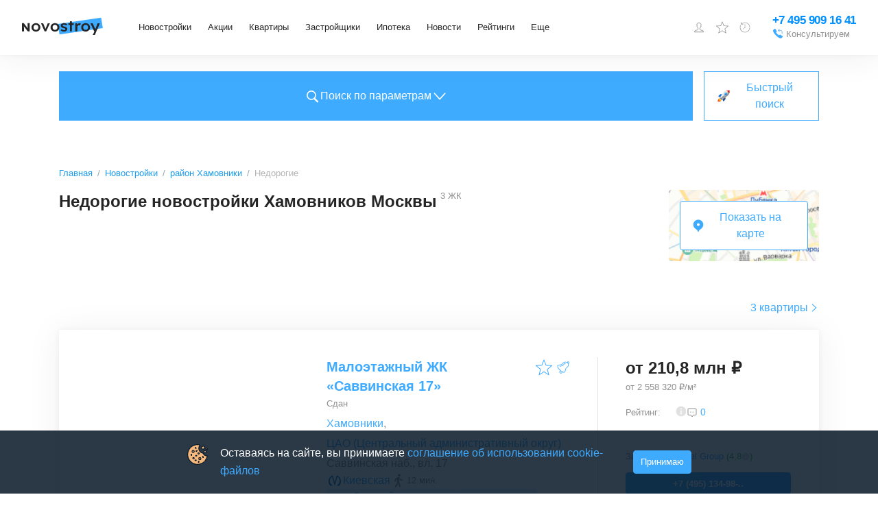

--- FILE ---
content_type: text/html; charset=utf-8
request_url: https://www.novostroy.ru/buildings/rayon-khamovniki/low-cost/
body_size: 48345
content:
<!DOCTYPE html><html lang="ru"><head><meta charSet="utf-8" data-next-head=""/><script type="application/ld+json" data-next-head="">{"@context":"https://schema.org","@type":"Organization","name":"Новострой","legalName":"Новострой","url":"https://www.novostroy.ru/","logo":"https://www.novostroy.ru/regions/img/icons/icon_48x48.png","address":"Москва","email":"info@novostroy.ru","telephone":"+7 499 490-02-56","image":"https://www.novostroy.ru/regions/img/novostroy_logo.svg","sameAs":["https://vk.com/novostroy_su","https://t.me/telejka_novostroyki","https://www.youtube.com/user/NovostroySu","https://dzen.yandex.ru/novostroy.ru"],"contactPoint":[{"@type":"ContactPoint","telephone":"+7 499 490-02-56","email":"info@novostroy.ru","contactType":"customer service","areaServed":"RU","availableLanguage":["Russian"]}]}</script><meta name="viewport" content="width=device-width" data-next-head=""/><title data-next-head="">Недорогие новостройки Хамовников Москвы — 3 квартиры от 329 633 960 руб в 3 ЖК</title><meta name="description" content="Дешевые квартиры Хамовников Москвы ➤ ✔ Цены на квартиры от 2 785 560 руб/м2. ✔ Удобный поиск. ✔ Планировки. ✔ Отзывы реальных покупателей. ✔ Рейтинг экспертов. ✔ Фото. ✔ Расположение на карте." data-next-head=""/><meta name="keywords" content="дешевые недорогие новостройки Хамовников Москвы" data-next-head=""/><link rel="canonical" href="https://www.novostroy.ru/buildings/rayon-khamovniki/low-cost/" data-next-head=""/><script type="application/ld+json" data-next-head="">{"@context":"https://schema.org","@type":"Product","name":"Недорогие новостройки Хамовников Москвы","description":"3 квартиры в 3 ЖК","brand":{"@type":"Brand","name":"Новострой"},"aggregateRating":{"@type":"AggregateRating","ratingValue":"3.8","reviewCount":1},"offers":{"@type":"AggregateOffer","offerCount":3,"lowPrice":210805240,"highPrice":374277990,"priceCurrency":"RUB"}}</script><script type="application/ld+json" data-next-head="">{"@type":"BreadcrumbList","@context":"https://schema.org","itemListElement":[{"@type":"ListItem","position":1,"item":{"@type":"Thing","name":"Главная","@id":"https://www.novostroy.ru/"}},{"@type":"ListItem","position":2,"item":{"@type":"Thing","name":"Новостройки","@id":"https://www.novostroy.ru/buildings"}},{"@type":"ListItem","position":3,"item":{"@type":"Thing","name":"район Хамовники","@id":"https://www.novostroy.ru/buildings/rayon-khamovniki/"}},{"@type":"ListItem","position":4,"item":{"@type":"Thing","name":"Недорогие","@id":"https://www.novostroy.ru/rayon-khamovniki/low-cost"}}]}</script><script type="application/ld+json" data-next-head="">{"@context":"https://schema.org","@type":"FAQPage","mainEntity":[{"@type":"Question","name":"🏠 Как купить квартиру в новостройке в районе Хамовники?","acceptedAnswer":{"@type":"Answer","text":"🔑 Купить квартиру в районе Хамовники можно, воспользовавшись базой жилых комплексов Novostroy.ru.✅ В каталоге новостроек представлено 3 квартиры в 3 жилых комплексах в Хамовниках Москвы.🔍Чтобы найти подходящий вариант, воспользуйтесь формой поиска и фильтрами.📊 С целью облегчить процесс выбора квартиры, в карточках объектов представлены:- цены,- характеристики,- условия покупки,- 3D-планировки,- время в пути до ближайших станций метро."}},{"@type":"Question","name":"💵 Сколько стоит квартира в новостройке в районе Хамовники?","acceptedAnswer":{"@type":"Answer","text":"🔹Минимальная стоимость квартиры в районе Хамовники: 329,6 млн руб.🔹Самая дорогая квартира в районе Хамовники: 374,4 млн руб.🔹Средняя цена на квартиру в районе Хамовники: 359,4 млн руб."}},{"@type":"Question","name":"👪 Какие отзывы на квартиры в новостройках в районе Хамовники?","acceptedAnswer":{"@type":"Answer","text":"👍 В карточках жилых комплексов вы найдете отзывы на квартиры в районе Хамовники от реальных покупателей.🏡 Они помогут получить представление о новостройке, квартирах и удобстве местоположения жилого комплекса.⭐️ Здесь же можно задать вопрос либо оставить отзыв, полезный другим покупателям."}},{"@type":"Question","name":"📐 Какая площадь квартир в районе Хамовники?","acceptedAnswer":{"@type":"Answer","text":"🔹Минимальная площадь квартиры в районе Хамовники: 110 кв. м.🔹Максимальная площадь квартиры в районе Хамовники: 134,4 кв. м.🔹Средняя площадь квартиры в районе Хамовники: 118,3 кв. м."}}]}</script><link rel="apple-touch-icon" href="/regions/img/icons/icon_16x16.png"/><link rel="apple-touch-icon" sizes="16x16" href="/regions/img/icons/icon_16x16.png"/><link rel="apple-touch-icon" sizes="32x32" href="/regions/img/icons/icon_32x32.png"/><link rel="apple-touch-icon" sizes="48x48" href="/regions/img/icons/icon_48x48.png"/><link rel="apple-touch-icon" sizes="144x144" href="/regions/img/icons/icon_144x144.png"/><link rel="apple-touch-icon" sizes="180x180" href="/regions/img/icons/icon_180x180.png"/><link rel="icon" type="image/png" href="/regions/img/icons/icon_180x180.png"/><link rel="manifest" href="/manifest.json"/><meta name="referrer" content="origin-when-crossorigin"/><meta name="loginza-verification" content="2356dbfd536157835f29b2642f42903f"/><meta name="yandex-verification" content="69859cf38076bd6b"/><meta name="google-site-verification" content="rJLryPZrK3B8F_5Fn6bz3bSo4M28ttZmu8ag04O0Z3A"/><meta name="google-site-verification" content="Tjive30Z3d4rXiP_NcLnkjUxw3LpKyaXcGFf-7iCST4"/><meta name="google-site-verification" content="woPdSgPo7ysXpCjqt-I5Yk-p8hEfToNf2TXSwniAEhA"/><meta name="cmsmagazine" content="72205f4ce051f39bcf406e6d40565d3f"/><meta name="pmail-verification" content="f710a0540d735725626ec11d58a8b8fe"/><link rel="alternate" type="application/rss+xml" title="RSS Новости Москвы" href="/rss/"/><script defer="" src="https://code.jquery.com/jquery-3.6.0.min.js" integrity="sha256-/xUj+3OJU5yExlq6GSYGSHk7tPXikynS7ogEvDej/m4=" crossorigin="anonymous"></script><script defer="" src="/tmpsrc/jQuery.Brazzers-Carousel.custom.js"></script><script defer="" src="/tmpsrc/slick.js"></script><script defer="" src="/tmpsrc/fortuneWheel.js"></script><link data-next-font="" rel="preconnect" href="/" crossorigin="anonymous"/><link rel="preload" href="/_next/static/chunks/976be98f4e39764d.css" as="style"/><link rel="stylesheet" href="/_next/static/chunks/976be98f4e39764d.css" data-n-g=""/><link rel="preload" href="/_next/static/chunks/41ac9672d1f37ce5.css" as="style"/><link rel="stylesheet" href="/_next/static/chunks/41ac9672d1f37ce5.css" data-n-g=""/><link rel="preload" href="/_next/static/chunks/8827d64b550265ca.css" as="style"/><link rel="stylesheet" href="/_next/static/chunks/8827d64b550265ca.css" data-n-g=""/><link rel="preload" href="/_next/static/chunks/56d0f65fa0405880.css" as="style"/><link rel="stylesheet" href="/_next/static/chunks/56d0f65fa0405880.css" data-n-g=""/><link rel="preload" href="/_next/static/chunks/f863053be44f43d3.css" as="style"/><link rel="stylesheet" href="/_next/static/chunks/f863053be44f43d3.css" data-n-g=""/><link rel="preload" href="/_next/static/chunks/5ac13d9e3f93b93e.css" as="style"/><link rel="stylesheet" href="/_next/static/chunks/5ac13d9e3f93b93e.css" data-n-g=""/><link rel="preload" href="/_next/static/chunks/5f1679cf06b1717e.css" as="style"/><link rel="stylesheet" href="/_next/static/chunks/5f1679cf06b1717e.css" data-n-p=""/><link rel="preload" href="/_next/static/chunks/34ab7d324dfdc281.css" as="style"/><link rel="stylesheet" href="/_next/static/chunks/34ab7d324dfdc281.css" data-n-p=""/><link rel="preload" href="/_next/static/chunks/1d7053adb31a92a4.css" as="style"/><link rel="stylesheet" href="/_next/static/chunks/1d7053adb31a92a4.css" data-n-p=""/><link rel="preload" href="/_next/static/chunks/70e1bbf31f956ccf.css" as="style"/><link rel="stylesheet" href="/_next/static/chunks/70e1bbf31f956ccf.css"/><link rel="preload" href="/_next/static/chunks/353a5ffb817f781d.css" as="style"/><link rel="stylesheet" href="/_next/static/chunks/353a5ffb817f781d.css"/><noscript data-n-css=""></noscript><script defer="" src="/_next/static/chunks/bc678b8d142f1c79.js"></script><script defer="" src="/_next/static/chunks/f99ae29d95f1aa16.js"></script><script defer="" src="/_next/static/chunks/ca15a699860bc3dd.js"></script><script defer="" src="/_next/static/chunks/b24645bcc8ec6fca.js"></script><script defer="" src="/_next/static/chunks/c9d1d0c716504d23.js"></script><script defer="" src="/_next/static/chunks/67b182cfe2a874f4.js"></script><script defer="" src="/_next/static/chunks/dd9c66b7a8d2db70.js"></script><script defer="" src="/_next/static/chunks/3509763884cf7ff7.js"></script><script defer="" src="/_next/static/chunks/9ca2e058626c9008.js"></script><script defer="" src="/_next/static/chunks/5b1d65fb320d2651.js"></script><script defer="" src="/_next/static/chunks/40920477d2078ac6.js"></script><script defer="" src="/_next/static/chunks/8f1fd2fa94cfa430.js"></script><script defer="" src="/_next/static/chunks/1fba4d42bf6aff8a.js"></script><script defer="" src="/_next/static/chunks/19ebcee96399c4b5.js"></script><script defer="" src="/_next/static/chunks/065dea4e45f1a5e6.js"></script><script defer="" src="/_next/static/chunks/0fb3e363b3bf119c.js"></script><script src="/_next/static/chunks/7c743c133f8fb305.js" defer=""></script><script src="/_next/static/chunks/e39e0a8d2afd5fd8.js" defer=""></script><script src="/_next/static/chunks/82b4c2cf2d3b9a1a.js" defer=""></script><script src="/_next/static/chunks/5f753d208735f498.js" defer=""></script><script src="/_next/static/chunks/34039b4e86dc12c0.js" defer=""></script><script src="/_next/static/chunks/b24f234b20409267.js" defer=""></script><script src="/_next/static/chunks/d36a9032baebd93d.js" defer=""></script><script src="/_next/static/chunks/5bce62752b380c4c.js" defer=""></script><script src="/_next/static/chunks/e2ed7c7f0520c68d.js" defer=""></script><script src="/_next/static/chunks/fb5f91297e53f750.js" defer=""></script><script src="/_next/static/chunks/f23271a29301cd09.js" defer=""></script><script src="/_next/static/chunks/882be8c5d1007f6f.js" defer=""></script><script src="/_next/static/chunks/007e6bcf71002b7f.js" defer=""></script><script src="/_next/static/chunks/db0233c368c200e3.js" defer=""></script><script src="/_next/static/chunks/e5047113f4f54aba.js" defer=""></script><script src="/_next/static/chunks/f3c19e7ec015015e.js" defer=""></script><script src="/_next/static/chunks/3a424c403031e8cc.js" defer=""></script><script src="/_next/static/chunks/4800b91067cdbbc1.js" defer=""></script><script src="/_next/static/chunks/b36f281bd3670f4b.js" defer=""></script><script src="/_next/static/chunks/c88d87f308c36198.js" defer=""></script><script src="/_next/static/chunks/01445ce24d0bcb0d.js" defer=""></script><script src="/_next/static/chunks/fae035c3fd395442.js" defer=""></script><script src="/_next/static/chunks/4c2d6ec744c8f847.js" defer=""></script><script src="/_next/static/chunks/fc77c49c0767584b.js" defer=""></script><script src="/_next/static/chunks/turbopack-e6a1aa287f555a93.js" defer=""></script><script src="/_next/static/chunks/4053fe1007cf87a6.js" defer=""></script><script src="/_next/static/chunks/5e786b808effc1d1.js" defer=""></script><script src="/_next/static/chunks/d308555a001c0518.js" defer=""></script><script src="/_next/static/chunks/e673929e0ecb8347.js" defer=""></script><script src="/_next/static/chunks/780078f0693d7c8a.js" defer=""></script><script src="/_next/static/chunks/9c4c0a0eb224ad37.js" defer=""></script><script src="/_next/static/chunks/f2e7dfc5194d7668.js" defer=""></script><script src="/_next/static/chunks/7e76dddcbffb7a22.js" defer=""></script><script src="/_next/static/chunks/bed9da76efccd3e5.js" defer=""></script><script src="/_next/static/chunks/turbopack-2dd522f819897ee2.js" defer=""></script><script src="/_next/static/XfPmRzJeddetCGA1sev8j/_ssgManifest.js" defer=""></script><script src="/_next/static/XfPmRzJeddetCGA1sev8j/_buildManifest.js" defer=""></script></head><body><script>
                       (function(m,e,t,r,i,k,a){m[i]=m[i]||function(){(m[i].a=m[i].a||[]).push(arguments)};
                       m[i].l=1*new Date();
                       for (var j = 0; j < document.scripts.length; j++) {if (document.scripts[j].src === r) { return; }}
                       k=e.createElement(t),a=e.getElementsByTagName(t)[0],k.async=1,k.src=r,a.parentNode.insertBefore(k,a)})
                       (window, document, "script", "https://mc.yandex.ru/metrika/tag.js", "ym");
                    
                       ym(16498615, "init", {
                            clickmap:true,
                            trackLinks:true,
                            accurateTrackBounce:true,
                            webvisor:true,
                            trackHash:true
                       });
                       
                       window.ymMy = function (action, goal) {
                            window.ym(16498615, action, goal);
                       };
                  </script><noscript><div><img src="https://mc.yandex.ru/watch/16498615" style="position:absolute;left:-9999px" alt=""/></div></noscript><div id="__next"><style>
    #nprogress {
      pointer-events: none;
    }
    #nprogress .bar {
      background: #29D;
      position: fixed;
      z-index: 9999;
      top: 0;
      left: 0;
      width: 100%;
      height: 3px;
    }
    #nprogress .peg {
      display: block;
      position: absolute;
      right: 0px;
      width: 100px;
      height: 100%;
      box-shadow: 0 0 10px #29D, 0 0 5px #29D;
      opacity: 1;
      -webkit-transform: rotate(3deg) translate(0px, -4px);
      -ms-transform: rotate(3deg) translate(0px, -4px);
      transform: rotate(3deg) translate(0px, -4px);
    }
    #nprogress .spinner {
      display: block;
      position: fixed;
      z-index: 1031;
      top: 15px;
      right: 15px;
    }
    #nprogress .spinner-icon {
      width: 18px;
      height: 18px;
      box-sizing: border-box;
      border: solid 2px transparent;
      border-top-color: #29D;
      border-left-color: #29D;
      border-radius: 50%;
      -webkit-animation: nprogresss-spinner 400ms linear infinite;
      animation: nprogress-spinner 400ms linear infinite;
    }
    .nprogress-custom-parent {
      overflow: hidden;
      position: relative;
    }
    .nprogress-custom-parent #nprogress .spinner,
    .nprogress-custom-parent #nprogress .bar {
      position: absolute;
    }
    @-webkit-keyframes nprogress-spinner {
      0% {
        -webkit-transform: rotate(0deg);
      }
      100% {
        -webkit-transform: rotate(360deg);
      }
    }
    @keyframes nprogress-spinner {
      0% {
        transform: rotate(0deg);
      }
      100% {
        transform: rotate(360deg);
      }
    }
  </style><div id="header" class="Header-module-scss-module__JZ1uEa__header undefined"><div class="Header-module-scss-module__JZ1uEa__container"><button aria-label="Открыть меню" class="ToggleMobileMenu-module-scss-module__sCr_WW__toggleMobileMenu"><svg width="24" height="24" viewBox="0 0 24 24" fill="none" xmlns="http://www.w3.org/2000/svg"><line x1="3" y1="5" x2="21" y2="5" stroke="black" stroke-width="2" stroke-linecap="round"></line><line x1="3" y1="11" x2="21" y2="11" stroke="black" stroke-width="2" stroke-linecap="round"></line><line x1="3" y1="17" x2="21" y2="17" stroke="black" stroke-width="2" stroke-linecap="round"></line></svg></button><div class="Logo-module-scss-module__b8BuHG__logo"><a class="Logo-module-scss-module__b8BuHG__logo__link" target="_self" rel="noreferrer" href="/"><img alt="Novostroy" loading="lazy" width="118" height="26" decoding="async" data-nimg="1" style="color:transparent" src="https://www.novostroy.ru/regions/img/novostroy_logo.svg"/></a></div><div class="Menu-module-scss-module__rImo9a__menu"><ul class="Menu-module-scss-module__rImo9a__menu__list"><li class="Menu-module-scss-module__rImo9a__menu__item Menu-module-scss-module__rImo9a__menu__item__has_submenu"><div class="Menu-module-scss-module__rImo9a__menu__btn"><a class="Menu-module-scss-module__rImo9a__menu__link" href="/buildings/" target="_self" rel="noreferrer">Новостройки</a></div><div class="Menu-module-scss-module__rImo9a__submenu_wrapper" style="left:0"><ul class="Menu-module-scss-module__rImo9a__submenu"><li class="Menu-module-scss-module__rImo9a__submenu__item"><a class="Menu-module-scss-module__rImo9a__submenu__link" href="/buildings/" target="_self" rel="noreferrer">Жилые комплексы</a></li><li class="Menu-module-scss-module__rImo9a__submenu__item"><a class="Menu-module-scss-module__rImo9a__submenu__link" href="/buildings/map/" target="_self" rel="noreferrer">ЖК на карте</a></li><li class="Menu-module-scss-module__rImo9a__submenu__item"><a class="Menu-module-scss-module__rImo9a__submenu__link" href="/buildings/multi-functional/" target="_self" rel="noreferrer">Апартаменты</a></li><li class="Menu-module-scss-module__rImo9a__submenu__item"><a class="Menu-module-scss-module__rImo9a__submenu__link" href="/buildings/mgk/" target="_self" rel="noreferrer">Малоэтажные ЖК</a></li><li class="Menu-module-scss-module__rImo9a__submenu__item"><a class="Menu-module-scss-module__rImo9a__submenu__link" href="/settlements/" target="_self" rel="noreferrer">Коттеджные поселки</a></li><li class="Menu-module-scss-module__rImo9a__submenu__item"><a class="Menu-module-scss-module__rImo9a__submenu__link" href="/buildings/townhouses/" target="_self" rel="noreferrer">Таунхаусы и дуплексы</a></li></ul></div></li><li class="Menu-module-scss-module__rImo9a__menu__item Menu-module-scss-module__rImo9a__menu__item__has_submenu"><div class="Menu-module-scss-module__rImo9a__menu__btn"><a class="Menu-module-scss-module__rImo9a__menu__link" href="/buildings/promos/" target="_self" rel="noreferrer">Акции</a></div><div class="Menu-module-scss-module__rImo9a__submenu_wrapper" style="left:0"><ul class="Menu-module-scss-module__rImo9a__submenu"><li class="Menu-module-scss-module__rImo9a__submenu__item"><a class="Menu-module-scss-module__rImo9a__submenu__link" href="/buildings/promos/" target="_self" rel="noreferrer">Все акции</a></li><li class="Menu-module-scss-module__rImo9a__submenu__item"><a class="Menu-module-scss-module__rImo9a__submenu__link" href="/buildings/present/" target="_self" rel="noreferrer">Подарки</a></li><li class="Menu-module-scss-module__rImo9a__submenu__item"><a class="Menu-module-scss-module__rImo9a__submenu__link" href="/buildings/discount/" target="_self" rel="noreferrer">Скидки</a></li><li class="Menu-module-scss-module__rImo9a__submenu__item"><a class="Menu-module-scss-module__rImo9a__submenu__link" href="/buildings/sales-start/" target="_self" rel="noreferrer">Старт продаж</a></li><li class="Menu-module-scss-module__rImo9a__submenu__item"><a class="Menu-module-scss-module__rImo9a__submenu__link" href="/buildings/mortgage-profit/" target="_self" rel="noreferrer">Выгодная ипотека</a></li></ul></div></li><li class="Menu-module-scss-module__rImo9a__menu__item Menu-module-scss-module__rImo9a__menu__item__has_submenu"><div class="Menu-module-scss-module__rImo9a__menu__btn"><a class="Menu-module-scss-module__rImo9a__menu__link" href="/new-flats/" target="_self" rel="noreferrer">Квартиры</a></div></li><li class="Menu-module-scss-module__rImo9a__menu__item Menu-module-scss-module__rImo9a__menu__item__has_submenu"><div class="Menu-module-scss-module__rImo9a__menu__btn"><a class="Menu-module-scss-module__rImo9a__menu__link" href="/companies/" target="_self" rel="noreferrer">Застройщики</a></div></li><li class="Menu-module-scss-module__rImo9a__menu__item Menu-module-scss-module__rImo9a__menu__item__has_submenu"><div class="Menu-module-scss-module__rImo9a__menu__btn"><a class="Menu-module-scss-module__rImo9a__menu__link" href="/mortgage/" target="_self" rel="noreferrer">Ипотека</a></div><div class="Menu-module-scss-module__rImo9a__submenu_wrapper" style="left:0"><ul class="Menu-module-scss-module__rImo9a__submenu"><li class="Menu-module-scss-module__rImo9a__submenu__item"><a class="Menu-module-scss-module__rImo9a__submenu__link" href="/mortgage/" target="_self" rel="noreferrer">Программы</a></li><li class="Menu-module-scss-module__rImo9a__submenu__item"><a class="Menu-module-scss-module__rImo9a__submenu__link" href="/buildings/semejnaya-ipoteka/" target="_self" rel="noreferrer">Семейная ипотека</a></li><li class="Menu-module-scss-module__rImo9a__submenu__item"><a class="Menu-module-scss-module__rImo9a__submenu__link" href="/buildings/materinskiy-kapital/" target="_self" rel="noreferrer">Мат. капитал</a></li><li class="Menu-module-scss-module__rImo9a__submenu__item"><a class="Menu-module-scss-module__rImo9a__submenu__link" href="/buildings/military-mortgage/" target="_self" rel="noreferrer">Военная ипотека</a></li><li class="Menu-module-scss-module__rImo9a__submenu__item"><a class="Menu-module-scss-module__rImo9a__submenu__link" href="/buildings/it-ipoteka/" target="_self" rel="noreferrer">IT-ипотека</a></li><li class="Menu-module-scss-module__rImo9a__submenu__item"><a class="Menu-module-scss-module__rImo9a__submenu__link" href="/mortgage/calc/" target="_self" rel="noreferrer">Ипотечный калькулятор</a></li><li class="Menu-module-scss-module__rImo9a__submenu__item"><a class="Menu-module-scss-module__rImo9a__submenu__link" href="/banks/" target="_self" rel="noreferrer">Банки</a></li></ul></div></li><li class="Menu-module-scss-module__rImo9a__menu__item Menu-module-scss-module__rImo9a__menu__item__has_submenu"><div class="Menu-module-scss-module__rImo9a__menu__btn"><a class="Menu-module-scss-module__rImo9a__menu__link" target="_self" rel="noreferrer" href="/news/">Новости</a></div></li><li class="Menu-module-scss-module__rImo9a__menu__item Menu-module-scss-module__rImo9a__menu__item__has_submenu"><div class="Menu-module-scss-module__rImo9a__menu__btn"><a class="Menu-module-scss-module__rImo9a__menu__link" target="_self" rel="noreferrer" href="/rating/">Рейтинги</a></div></li><li class="Menu-module-scss-module__rImo9a__menu__item Menu-module-scss-module__rImo9a__menu__item__has_submenu"><div class="Menu-module-scss-module__rImo9a__menu__btn"><a class="Menu-module-scss-module__rImo9a__menu__link" href="/" target="_self" rel="noreferrer">Еще</a></div><div class="Menu-module-scss-module__rImo9a__submenu_wrapper" style="left:0"><ul class="Menu-module-scss-module__rImo9a__submenu"><li class="Menu-module-scss-module__rImo9a__submenu__item"><a class="Menu-module-scss-module__rImo9a__submenu__link" target="_self" rel="noreferrer" href="/articles/">Статьи</a></li><li class="Menu-module-scss-module__rImo9a__submenu__item"><a class="Menu-module-scss-module__rImo9a__submenu__link" href="/agencies/" target="_self" rel="noreferrer">Агентства недвижимости</a></li></ul></div></li></ul></div><div class="Header-module-scss-module__JZ1uEa__specLogosWrapper"></div><div class="UserMenu-module-scss-module__XESDZW__buttons"><div class="UserMenu-module-scss-module__XESDZW__user"><span class="UserMenu-module-scss-module__XESDZW__user_link"><svg width="18" height="18" viewBox="0 0 18 18" fill="none" xmlns="http://www.w3.org/2000/svg"><path d="M10.3 11.4002V11.4813L10.3257 11.5583C10.5513 12.2351 11.1577 12.5696 11.7169 12.7854C12.0062 12.897 12.3231 12.9915 12.6311 13.0822C12.6511 13.0881 12.6711 13.0939 12.6911 13.0998C12.985 13.1863 13.2743 13.2713 13.5586 13.3717C14.1683 13.5868 14.694 13.8526 15.0704 14.2674C15.3649 14.592 15.5957 15.0389 15.6725 15.7002H2.32757C2.40442 15.0389 2.63516 14.592 2.9297 14.2674C3.30613 13.8526 3.83184 13.5868 4.44146 13.3717C4.72576 13.2713 5.01509 13.1862 5.30903 13.0998C5.32899 13.0939 5.34896 13.0881 5.36896 13.0822C5.677 12.9915 5.99394 12.897 6.28321 12.7854C6.84243 12.5696 7.44878 12.2351 7.67439 11.5583L7.70005 11.4813V11.4002V10.2002V9.88993L7.42206 9.75217C7.42662 9.75443 7.42563 9.75365 7.41925 9.74859C7.40396 9.73646 7.35773 9.6998 7.28263 9.62161C7.1898 9.52498 7.08136 9.39485 6.97632 9.24577C6.75515 8.93183 6.6 8.60618 6.5737 8.37295L6.52734 7.96189L6.12752 7.93139C6.12175 7.92759 6.11098 7.91899 6.09633 7.90137C6.0535 7.84988 5.96988 7.709 5.92841 7.38458L5.92841 7.38454C5.91476 7.27787 5.93659 7.21917 5.95084 7.19175C5.96178 7.17069 5.97238 7.16016 5.97501 7.1575L6.36698 6.93193L6.16879 6.51529C6.16886 6.51543 6.16885 6.51542 6.16877 6.51525L6.16872 6.51514L6.16864 6.51497L6.16852 6.51471L6.16845 6.51457L6.16747 6.51243L6.1602 6.49632C6.15343 6.48108 6.14306 6.45717 6.13029 6.42587C6.10465 6.36303 6.06984 6.27174 6.03498 6.16199C5.96342 5.93676 5.90005 5.65977 5.90005 5.40078C5.90005 4.50049 6.14147 3.73234 6.61918 3.19533C7.08787 2.66845 7.84019 2.30078 9.00005 2.30078C9.5672 2.30078 9.90731 2.48325 10.1007 2.63962C10.2009 2.72057 10.2678 2.79972 10.3078 2.85452C10.3277 2.88183 10.3405 2.90266 10.3471 2.91394C10.349 2.9172 10.3503 2.91963 10.3512 2.92117L10.4837 3.20078H10.8C11.2112 3.20078 11.511 3.39447 11.7322 3.7622C11.9662 4.15128 12.1 4.7271 12.1 5.40078C12.1 5.69468 12.0353 5.97214 11.9666 6.18151C11.9327 6.28473 11.8991 6.36764 11.8748 6.4231C11.8627 6.45074 11.853 6.47129 11.8469 6.48385L11.8407 6.49648C11.8404 6.49695 11.8403 6.49731 11.8401 6.49757C11.84 6.49789 11.8399 6.49804 11.8399 6.49803L11.6165 6.92237L12.0253 7.1576C12.0278 7.16021 12.0384 7.17067 12.0493 7.19164C12.0634 7.21881 12.0854 7.27746 12.0717 7.38458C12.0302 7.709 11.9466 7.84988 11.9038 7.90138C11.8891 7.91899 11.8783 7.92759 11.8726 7.93139L11.4728 7.96189L11.4264 8.37295C11.4001 8.60618 11.2449 8.93183 11.0238 9.24577C10.9187 9.39485 10.8103 9.52498 10.7175 9.62161C10.6424 9.6998 10.5961 9.73646 10.5808 9.74859C10.5745 9.75365 10.5735 9.75443 10.578 9.75217L10.3 9.88993V10.2002V11.4002ZM6.13232 7.93404C6.13231 7.93408 6.13178 7.93389 6.13078 7.93336L6.13232 7.93404ZM11.8678 7.93404C11.8678 7.934 11.8683 7.93374 11.8693 7.93336L11.8678 7.93404Z" stroke="#0090FF"></path></svg></span><div class="UserMenu-module-scss-module__XESDZW__menu"><ul><li><button class="UserMenu-module-scss-module__XESDZW__login UserMenu-module-scss-module__XESDZW__login__cabinet">Войти или зарегистрироваться</button></li><li><a class="UserMenu-module-scss-module__XESDZW__login UserMenu-module-scss-module__XESDZW__login__add_object" href="/site/add/" target="_self" rel="noreferrer">Добавить объект</a></li></ul></div></div><span><span class="UserMenu-module-scss-module__XESDZW__favorites_button"><svg width="24" height="24" viewBox="0 0 24 24" fill="none" xmlns="http://www.w3.org/2000/svg"><path d="M12 0.47998C11.9032 0.480064 11.8088 0.50938 11.729 0.564086C11.6492 0.618791 11.5878 0.696332 11.5528 0.786543L8.59312 8.41686L0.455623 8.83217C0.358757 8.83707 0.265648 8.8712 0.188561 8.93006C0.111474 8.98892 0.0540241 9.06976 0.0237797 9.16191C-0.00646467 9.25406 -0.00808521 9.35322 0.0191316 9.44631C0.0463483 9.5394 0.101126 9.62207 0.176248 9.68342L6.51281 14.864L4.43156 22.725C4.40671 22.8186 4.41075 22.9175 4.44313 23.0087C4.47551 23.1 4.53473 23.1793 4.613 23.2363C4.69128 23.2933 4.78496 23.3252 4.88174 23.328C4.97853 23.3308 5.07389 23.3043 5.15531 23.2519L12 18.8587L18.8447 23.2519C18.9261 23.3043 19.0215 23.3308 19.1183 23.328C19.215 23.3252 19.3087 23.2933 19.387 23.2363C19.4653 23.1793 19.5245 23.1 19.5569 23.0087C19.5892 22.9175 19.5933 22.8186 19.5684 22.725L17.4872 14.864L23.8237 9.68342C23.8989 9.62207 23.9536 9.5394 23.9809 9.44631C24.0081 9.35322 24.0065 9.25406 23.9762 9.16191C23.946 9.06976 23.8885 8.98892 23.8114 8.93006C23.7343 8.8712 23.6412 8.83707 23.5444 8.83217L15.4069 8.41686L12.4472 0.786543C12.4122 0.696332 12.3508 0.618791 12.271 0.564086C12.1912 0.50938 12.0967 0.480064 12 0.47998ZM12 2.28654L14.6241 9.05342C14.6576 9.13984 14.7155 9.21469 14.7907 9.26893C14.8659 9.32316 14.9552 9.35446 15.0478 9.35904L22.2525 9.72748L16.6406 14.3165C16.5693 14.3748 16.5163 14.4524 16.4879 14.54C16.4594 14.6276 16.4568 14.7216 16.4803 14.8106L18.3244 21.7772L12.2597 17.8837C12.1822 17.8339 12.0921 17.8074 12 17.8074C11.9079 17.8074 11.8178 17.8339 11.7403 17.8837L5.67562 21.7772L7.51969 14.8106C7.54317 14.7216 7.54055 14.6276 7.51212 14.54C7.4837 14.4524 7.43067 14.3748 7.35937 14.3165L1.7475 9.72748L8.95219 9.35904C9.04479 9.35446 9.13408 9.32316 9.20928 9.26893C9.28448 9.21469 9.34236 9.13984 9.37594 9.05342L12 2.28654Z" fill="#3FABFF"></path></svg><span class="UserMenu-module-scss-module__XESDZW__favorites_count">0</span><span class="UserMenu-module-scss-module__XESDZW__favorites_tooltip">Избранное</span></span></span><a href="/buildings/viewed/" target="_self" rel="noreferrer"><span class="UserMenu-module-scss-module__XESDZW__viewed_button"><svg xmlns="http://www.w3.org/2000/svg" fill="none" viewBox="0 0 20 20"><g clip-path="url(#a)"><path fill="#3FABFF" d="M3.163.387a.467.467 0 0 0-.05.013.4.4 0 0 0-.313.4v4h4a.402.402 0 0 0 .352-.198.404.404 0 0 0 0-.404A.402.402 0 0 0 6.8 4H4.138A8.337 8.337 0 0 1 10 1.6c4.666 0 8.4 3.734 8.4 8.4s-3.734 8.4-8.4 8.4A8.366 8.366 0 0 1 1.6 10c0-1.373.34-2.717.913-3.863L1.8 5.775A9.534 9.534 0 0 0 .8 10c0 5.094 4.106 9.2 9.2 9.2 5.094 0 9.2-4.106 9.2-9.2 0-5.094-4.106-9.2-9.2-9.2a9.168 9.168 0 0 0-6.4 2.6V.8a.398.398 0 0 0-.437-.413ZM9.6 3.6v5.712a.793.793 0 0 0-.375.888l-2.712 2.713.575.575L9.8 10.774a.8.8 0 0 0 1-.775.793.793 0 0 0-.4-.688V3.6h-.8Z"></path></g><defs><clipPath id="a"><path fill="#fff" d="M0 0h20v20H0z"></path></clipPath></defs></svg><span class="UserMenu-module-scss-module__XESDZW__viewed_count">0</span><span class="UserMenu-module-scss-module__XESDZW__viewed_tooltip">Просмотренное</span></span></a></div><div class="Phone-module-scss-module__wp_4iG__phone"><a href="tel: +74959091641" class="Phone-module-scss-module__wp_4iG__phone__number" aria-label="Проконсультироваться по телефону">+7 495 909 16 41</a><a href="tel: +74959091641" class="Phone-module-scss-module__wp_4iG__phone__numberMobile" aria-label="Проконсультироваться по телефону"></a><button class="Phone-module-scss-module__wp_4iG__consultation"><div class="Phone-module-scss-module__wp_4iG__consultation__icon"><svg width="16" height="16" viewBox="0 0 16 16" fill="none" xmlns="http://www.w3.org/2000/svg"><g clip-path="url(#clip0_2954_18606)"><path d="M10.5702 0.957476C10.4865 0.954976 10.4065 0.986226 10.3452 1.04248L7.96396 3.19998L10.3452 5.35623C10.429 5.43748 10.5502 5.46622 10.6615 5.43248C10.7727 5.39748 10.8565 5.30498 10.8802 5.19123C10.904 5.07623 10.864 4.95872 10.7752 4.88373L9.27021 3.51998H11.8402C12.939 3.51998 13.7602 4.31123 13.7602 5.43998V8.31997H14.4002V5.43998C14.4002 3.98748 13.2602 2.87998 11.8402 2.87998H9.27021L10.7752 1.51748C10.874 1.42998 10.909 1.29123 10.864 1.16623C10.819 1.04248 10.7015 0.959976 10.5702 0.957476ZM3.62146 0.962476C3.42646 0.974976 3.21771 1.04498 3.01646 1.18498C2.99521 1.19873 0.93396 2.69248 0.96021 3.53123C1.03646 5.92623 3.36771 8.74497 5.31021 10.6887C7.25271 12.63 10.0702 14.9612 12.4752 15.04H12.4902C13.3227 15.04 14.7977 13.0037 14.8115 12.9837C14.979 12.745 15.059 12.4712 15.0352 12.2125C15.0127 11.9562 14.8952 11.7362 14.7127 11.6087C14.4952 11.4562 12.134 9.88622 11.8465 9.70997C11.5652 9.53747 11.1515 9.56497 10.7427 9.78122C10.5115 9.90372 9.80396 10.3062 9.47396 10.495C9.18271 10.2912 8.47271 9.75122 7.36021 8.63872C6.24646 7.52622 5.70646 6.81497 5.50396 6.52497C5.69271 6.19497 6.09521 5.48748 6.21646 5.25623C6.43646 4.83998 6.46271 4.42373 6.28521 4.14623C6.11646 3.87748 4.55396 1.50998 4.38896 1.28123C4.23646 1.06998 3.94771 0.938726 3.62146 0.962476Z" fill="#3FABFF"></path></g><defs><clipPath id="clip0_2954_18606"><rect width="16" height="16" fill="white"></rect></clipPath></defs></svg></div><span class="Phone-module-scss-module__wp_4iG__consultation__caption">Консультируем</span></button></div></div><div class="Notifications-module-scss-module__7Iq-eG__container"></div><div class="Header-module-scss-module__JZ1uEa__mobileMenu"></div></div><main class="BuildingListLayout-module-scss-module__cqAMWq__newLayout"><div class="BuildingListLayout-module-scss-module__cqAMWq__formWrapper"><div><div class="CollapseDesktopSearchForm-module-scss-module__94_mZq__buttons"><button type="button" class="MainButton-module-scss-module__Wxbm9q__primary MainButton-module-scss-module__Wxbm9q__big"><div class="MainButton-module-scss-module__Wxbm9q__icon"><svg width="27" height="27" viewBox="0 0 32 32" fill="none" xmlns="http://www.w3.org/2000/svg"><path d="M14.16 6C9.64875 6 6 9.64875 6 14.16C6 18.6713 9.64875 22.32 14.16 22.32C15.7706 22.32 17.2613 21.8475 18.525 21.045L24.42 26.94L26.46 24.9L20.64 19.095C21.6863 17.7225 22.32 16.0219 22.32 14.16C22.32 9.64875 18.6713 6 14.16 6ZM14.16 7.92C17.6156 7.92 20.4 10.7044 20.4 14.16C20.4 17.6156 17.6156 20.4 14.16 20.4C10.7044 20.4 7.92 17.6156 7.92 14.16C7.92 10.7044 10.7044 7.92 14.16 7.92Z" fill="#ffffff"></path></svg></div>Поиск по параметрам<div class="CollapseDesktopSearchForm-module-scss-module__94_mZq__arrow"><svg width="12" height="8" viewBox="0 0 12 8" fill="none" xmlns="http://www.w3.org/2000/svg"><path d="M11.6699 1.47831C11.6699 1.24898 11.5432 1.0438 11.3507 0.958209C11.1581 0.871525 10.9377 0.923096 10.793 1.08659L6.04626 6.30736L1.29951 1.08659C1.17182 0.939555 0.981269 0.880303 0.801694 0.931874C0.623117 0.983446 0.483449 1.13706 0.436561 1.33347C0.389671 1.53098 0.443543 1.74056 0.577227 1.88101L5.68511 7.49898C5.88464 7.71844 6.20787 7.71844 6.4074 7.49898L11.5153 1.88101C11.6141 1.77457 11.6699 1.62973 11.6699 1.47831Z" fill="#3FABFF"></path></svg></div></button><button class="MainButton-module-scss-module__Wxbm9q__secondary MainButton-module-scss-module__Wxbm9q__big"><div class="MainButton-module-scss-module__Wxbm9q__icon"><svg width="24" height="24" fill="none" xmlns="http://www.w3.org/2000/svg"><path d="M10.233 9.526c-.796.189-1.621.068-2.474-.353-1.505.896-2.77 1.982-3.874 3.197l3.873 1.752 2.475-4.596Z" fill="url(#:R1kpcv6:-a)"></path><path d="M14.476 13.768c-.189.796-.068 1.621.353 2.474-.896 1.505-1.982 2.77-3.197 3.874L9.88 16.243l4.596-2.475Z" fill="url(#:R1kpcv6:-b)"></path><path d="M20.533 3.89a.48.48 0 0 0-.423-.422c-2.424-.274-5.69-.115-7.71 2.567l-5.674 7.761 1.74 1.74 1.739 1.74 7.761-5.674c2.682-2.02 2.841-5.287 2.567-7.711Z" fill="url(#:R1kpcv6:-c)"></path><path d="M9.527 18.011 5.99 14.476l1.06-.354 2.83 2.828-.354 1.061Z" fill="url(#:R1kpcv6:-d)"></path><path d="m8.63 17.111-.87-.87-.87-.869s-1.945-.005-2.865 1.647c.479.024.383.381-.107.801-.286.246-.464.702-.465 1.108.476-.138.357.79.048 1.573.782-.31 1.711-.429 1.572.047.407-.001.86-.18 1.107-.466.42-.49.778-.584.803-.105 1.652-.92 1.647-2.866 1.647-2.866Z" fill="url(#:R1kpcv6:-e)"></path><path d="m8.496 16.978-.736-.736-.736-.736c-.468.044-1.773.484-2.603 1.485.259.158.183.56-.014.798-.158.192-.614.483-.792 1.042.384-.075.53.429.183 1.373.944-.346 1.448-.201 1.373.183.56-.178.85-.634 1.042-.792.238-.197.64-.273.798-.014 1-.83 1.44-2.135 1.485-2.603Z" fill="url(#:R1kpcv6:-f)"></path><path d="M7.2 16.785c-.856 1.136-1.985 1.07-2.98 2.987 1.204-1.4 2.494-1.333 2.98-2.987Z" fill="url(#:R1kpcv6:-g)"></path><path d="M5.435 19.974c.73-1.65 1.626-1.177 2.504-2.387-.557 1.69-1.557 1.54-2.504 2.387Z" fill="url(#:R1kpcv6:-h)"></path><path d="M5.498 17.843c.415-1.067 1.021-.828 1.554-1.597-.297 1.1-.958 1.073-1.554 1.597Z" fill="url(#:R1kpcv6:-i)"></path><path d="M4.14 20.128c.518-.86.967-.548 1.53-1.127-.43.91-.959.771-1.53 1.127Z" fill="url(#:R1kpcv6:-j)"></path><path d="M3.842 19.221c.862-.197.686-.743 1.312-1.083-.886.093-.88.655-1.312 1.083Z" fill="url(#:R1kpcv6:-k)"></path><path d="M6.741 18.294c.965-.486.677-1.01 1.348-1.572-1.01.383-.915.979-1.348 1.572Z" fill="url(#:R1kpcv6:-l)"></path><path d="M4.067 18.414c1.638-.723 1.406-1.579 2.631-2.44-1.664.555-1.751 1.514-2.63 2.44Z" fill="url(#:R1kpcv6:-m)"></path><path d="m7.768 16.54-.354-.354 3.536-3.536.354.354-3.536 3.535Z" fill="url(#:R1kpcv6:-n)"></path><path d="m12.133 12.174-.354-.354-.83.83.354.353.83-.83Z" fill="#288BD7"></path><path d="M20.26 8.24c.439-1.476.421-3.035.273-4.349a.48.48 0 0 0-.423-.422c-1.313-.149-2.873-.166-4.348.272L20.26 8.24Z" fill="url(#:R1kpcv6:-o)"></path><path d="m19.919 9.16-5.077-5.077c-.057.026-.114.049-.17.076l5.171 5.17c.027-.055.05-.112.076-.169Z" fill="url(#:R1kpcv6:-p)"></path><path d="M19.99 9.002 15 4.012c-.058.024-.114.05-.17.076l5.083 5.083c.026-.056.052-.112.076-.17Z" fill="url(#:R1kpcv6:-q)"></path><path d="m14.892 13.849-4.74-4.74-.103.142 4.702 4.701.141-.103Z" fill="url(#:R1kpcv6:-r)"></path><path d="M15.024 13.752 10.25 8.977l-.104.141 4.738 4.738.142-.104Z" fill="url(#:R1kpcv6:-s)"></path><path d="M15.035 12.68a3.084 3.084 0 1 0 0-6.17 3.084 3.084 0 0 0 0 6.17Z" fill="url(#:R1kpcv6:-t)"></path><path d="M14.83 11.9a2.727 2.727 0 1 0 0-5.456 2.727 2.727 0 0 0 0 5.455Z" fill="url(#:R1kpcv6:-u)"></path><path d="M14.83 11.4a2.229 2.229 0 1 0-.001-4.457 2.229 2.229 0 0 0 0 4.457Z" fill="url(#:R1kpcv6:-v)"></path><path d="M14.83 11.172a2 2 0 1 0-.001-4 2 2 0 0 0 0 4Z" fill="url(#:R1kpcv6:-w)"></path><path d="M15.214 7.443c.119.119-.7.269-1.278.846-.577.577-.693 1.362-.811 1.244-.119-.119-.322-.951.398-1.67.64-.642 1.573-.538 1.691-.42Z" fill="url(#:R1kpcv6:-x)"></path><path d="M16.81 4.789a10.85 10.85 0 0 1 2.938-.84s-1.662-.433-3.639.14l.701.7Z" fill="url(#:R1kpcv6:-y)"></path><defs><linearGradient id=":R1kpcv6:-a" x1="7.146" y1="11.252" x2="8.399" y2="15.664" gradientUnits="userSpaceOnUse"><stop stop-color="#0B71D9"></stop><stop offset=".628" stop-color="#264774"></stop></linearGradient><linearGradient id=":R1kpcv6:-b" x1="14.306" y1="20.009" x2="12.511" y2="15.789" gradientUnits="userSpaceOnUse"><stop stop-color="#0B71D9"></stop><stop offset="1" stop-color="#264774"></stop></linearGradient><linearGradient id=":R1kpcv6:-d" x1="6.904" y1="14.665" x2="9.369" y2="17.17" gradientUnits="userSpaceOnUse"><stop stop-color="#0B71D9"></stop><stop offset="1" stop-color="#264774"></stop></linearGradient><linearGradient id=":R1kpcv6:-e" x1="7.27" y1="16.748" x2="3.827" y2="20.142" gradientUnits="userSpaceOnUse"><stop stop-color="#FF7900"></stop><stop offset="1" stop-color="#E51E25"></stop></linearGradient><linearGradient id=":R1kpcv6:-g" x1="9.695" y1="15.068" x2="3.505" y2="20.102" gradientUnits="userSpaceOnUse"><stop stop-color="#fff"></stop><stop offset=".404" stop-color="#FFDA4E"></stop><stop offset=".699" stop-color="#FF7900"></stop><stop offset=".975" stop-color="#E51F25"></stop></linearGradient><linearGradient id=":R1kpcv6:-h" x1="9.269" y1="16.525" x2="4.307" y2="20.837" gradientUnits="userSpaceOnUse"><stop stop-color="#fff"></stop><stop offset=".254" stop-color="#FFDA4E"></stop><stop offset=".594" stop-color="#FF7900"></stop><stop offset=".975" stop-color="#E51F25"></stop></linearGradient><linearGradient id=":R1kpcv6:-i" x1="8.229" y1="15.362" x2="4.035" y2="19.097" gradientUnits="userSpaceOnUse"><stop stop-color="#fff"></stop><stop offset=".28" stop-color="#FFDA4E"></stop><stop offset=".834" stop-color="#FF7900"></stop><stop offset=".943" stop-color="#E51F25"></stop></linearGradient><linearGradient id=":R1kpcv6:-j" x1="8.054" y1="17.761" x2="3.933" y2="20.172" gradientUnits="userSpaceOnUse"><stop stop-color="#fff"></stop><stop offset=".28" stop-color="#FFDA4E"></stop><stop offset=".536" stop-color="#FF7900"></stop><stop offset=".943" stop-color="#E51F25"></stop></linearGradient><linearGradient id=":R1kpcv6:-k" x1="6.633" y1="16.618" x2="3.446" y2="19.498" gradientUnits="userSpaceOnUse"><stop stop-color="#fff"></stop><stop offset=".28" stop-color="#FFDA4E"></stop><stop offset=".491" stop-color="#FF7900"></stop><stop offset=".943" stop-color="#E51F25"></stop></linearGradient><linearGradient id=":R1kpcv6:-l" x1="8.767" y1="15.537" x2="5.746" y2="19.783" gradientUnits="userSpaceOnUse"><stop stop-color="#fff"></stop><stop offset=".37" stop-color="#FFDA4E"></stop><stop offset=".834" stop-color="#FF7900"></stop><stop offset=".943" stop-color="#E51F25"></stop></linearGradient><linearGradient id=":R1kpcv6:-m" x1="7.813" y1="14.608" x2="3.059" y2="19.824" gradientUnits="userSpaceOnUse"><stop stop-color="#fff"></stop><stop offset=".254" stop-color="#FFDA4E"></stop><stop offset=".602" stop-color="#FF7900"></stop><stop offset=".975" stop-color="#E51F25"></stop></linearGradient><linearGradient id=":R1kpcv6:-n" x1="9.182" y1="14.418" x2="9.535" y2="14.772" gradientUnits="userSpaceOnUse"><stop stop-color="#264774"></stop><stop offset="1" stop-color="#264774"></stop></linearGradient><linearGradient id=":R1kpcv6:-o" x1="17.864" y1="3.458" x2="20.542" y2="6.137" gradientUnits="userSpaceOnUse"><stop stop-color="#F68381"></stop><stop offset=".547" stop-color="#E62228"></stop><stop offset=".903" stop-color="#8E2809"></stop></linearGradient><linearGradient id=":R1kpcv6:-p" x1="14.734" y1="4.098" x2="19.904" y2="9.268" gradientUnits="userSpaceOnUse"><stop stop-color="#fff" stop-opacity=".8"></stop><stop offset="1" stop-color="#fff" stop-opacity="0"></stop></linearGradient><linearGradient id=":R1kpcv6:-q" x1="14.891" y1="4.027" x2="19.974" y2="9.11" gradientUnits="userSpaceOnUse"><stop offset=".293" stop-color="#CBCBCB"></stop><stop offset="1" stop-color="#666"></stop></linearGradient><linearGradient id=":R1kpcv6:-r" x1="10.091" y1="9.17" x2="14.831" y2="13.911" gradientUnits="userSpaceOnUse"><stop stop-color="#fff" stop-opacity=".8"></stop><stop offset="1" stop-color="#fff" stop-opacity="0"></stop></linearGradient><linearGradient id=":R1kpcv6:-s" x1="10.188" y1="9.038" x2="14.963" y2="13.813" gradientUnits="userSpaceOnUse"><stop offset=".293" stop-color="#CBCBCB"></stop><stop offset="1" stop-color="#666"></stop></linearGradient><linearGradient id=":R1kpcv6:-u" x1="13.159" y1="7.502" x2="16.864" y2="11.207" gradientUnits="userSpaceOnUse"><stop stop-color="#E7E7E7"></stop><stop offset="1" stop-color="#999"></stop></linearGradient><linearGradient id=":R1kpcv6:-v" x1="16.485" y1="10.796" x2="13.429" y2="7.799" gradientUnits="userSpaceOnUse"><stop stop-color="#C8C8C8"></stop><stop offset="1" stop-color="#AAA"></stop></linearGradient><linearGradient id=":R1kpcv6:-w" x1="13.415" y1="7.758" x2="16.243" y2="10.586" gradientUnits="userSpaceOnUse"><stop stop-color="#78D9F4"></stop><stop offset=".846" stop-color="#0B71D9"></stop></linearGradient><linearGradient id=":R1kpcv6:-y" x1="12.765" y1=".301" x2="22.522" y2="7.499" gradientUnits="userSpaceOnUse"><stop stop-color="#fff" stop-opacity=".8"></stop><stop offset=".794" stop-color="#fff" stop-opacity="0"></stop></linearGradient><radialGradient id=":R1kpcv6:-c" cx="0" cy="0" r="1" gradientUnits="userSpaceOnUse" gradientTransform="matrix(5.44048 5.86027 -20.99294 19.48914 15.27 12.186)"><stop offset=".17" stop-color="#999"></stop><stop offset=".481" stop-color="#EEE"></stop><stop offset=".707" stop-color="#ECECEC"></stop><stop offset=".788" stop-color="#E5E5E5"></stop><stop offset=".846" stop-color="#DADADA"></stop><stop offset=".893" stop-color="#C9C9C9"></stop><stop offset=".933" stop-color="#B3B3B3"></stop><stop offset=".968" stop-color="#989898"></stop><stop offset=".999" stop-color="#797979"></stop><stop offset="1" stop-color="#787878"></stop></radialGradient><radialGradient id=":R1kpcv6:-f" cx="0" cy="0" r="1" gradientUnits="userSpaceOnUse" gradientTransform="matrix(3.21587 3.21598 -3.88233 3.8822 7.778 16.27)"><stop stop-color="#fff"></stop><stop offset=".254" stop-color="#FFDA4E"></stop><stop offset=".699" stop-color="#FF7900"></stop><stop offset=".975" stop-color="#E51F25"></stop></radialGradient><radialGradient id=":R1kpcv6:-t" cx="0" cy="0" r="1" gradientUnits="userSpaceOnUse" gradientTransform="rotate(45.001 -4.035 22.958) scale(2.9435)"><stop stop-opacity=".8"></stop><stop offset=".384" stop-color="#020202" stop-opacity=".491"></stop><stop offset=".53" stop-color="#090909" stop-opacity=".373"></stop><stop offset=".636" stop-color="#151515" stop-opacity=".288"></stop><stop offset=".722" stop-color="#262626" stop-opacity=".218"></stop><stop offset=".797" stop-color="#3C3C3C" stop-opacity=".158"></stop><stop offset=".863" stop-color="#585858" stop-opacity=".105"></stop><stop offset=".923" stop-color="#797979" stop-opacity=".057"></stop><stop offset=".976" stop-color="#9E9E9E" stop-opacity=".014"></stop><stop offset=".993" stop-color="#ABABAB" stop-opacity="0"></stop></radialGradient><radialGradient id=":R1kpcv6:-x" cx="0" cy="0" r="1" gradientUnits="userSpaceOnUse" gradientTransform="matrix(2.23562 -2.23547 .42662 .42665 13.561 8.078)"><stop stop-color="#fff" stop-opacity=".5"></stop><stop offset=".141" stop-color="#fff" stop-opacity=".429"></stop><stop offset=".999" stop-color="#fff" stop-opacity="0"></stop></radialGradient></defs></svg></div>Быстрый поиск</button></div><div class="CollapseDesktopSearchForm-module-scss-module__94_mZq__form" id=":R1cv6:" aria-hidden="true" style="box-sizing:border-box" role="region"></div></div></div><div id="branding-design-block" class="new-layout"></div><div class="BuildingListLayout-module-scss-module__cqAMWq__desktopBannerPlace1"></div><div class="BuildingListLayout-module-scss-module__cqAMWq__main"><div class="BuildingsPage-module-scss-module__zk4LYa__buildingsPage"><div class="Breadcrumbs-module-scss-module__UWNr8W__container"><div class="Breadcrumbs-module-scss-module__UWNr8W__wrapperBreadcrumbs"><div class="Breadcrumbs-module-scss-module__UWNr8W__breadcrumbs"><ol><li><a href="/" target="_self" rel="noreferrer"><span>Главная</span></a></li><li><a href="/buildings/" target="_self" rel="noreferrer"><span>Новостройки</span></a></li><li><a href="/buildings/rayon-khamovniki/" target="_self" rel="noreferrer"><span>район Хамовники</span></a></li><li><span>Недорогие</span></li></ol></div></div></div><div class="BuildingsPageHeader-module-scss-module__E4POCq__header"><div class="BuildingsPageHeader-module-scss-module__E4POCq__header__left"><h1 class="BuildingsPageHeader-module-scss-module__E4POCq__title">Недорогие новостройки Хамовников Москвы<span class="Text-module-scss-module__mm3F1G__text BuildingsPageHeader-module-scss-module__E4POCq__objectsCounter Text-module-scss-module__mm3F1G__text_variant_caption">3<!-- --> ЖК</span></h1></div><div class="BuildingsPageHeader-module-scss-module__E4POCq__header__right"><div class="DesktopTabletMapButton-module-scss-module__z9B9ja__tabletButton"><button type="button" class="MainButton-module-scss-module__Wxbm9q__primary MainButton-module-scss-module__Wxbm9q__big MainButton-module-scss-module__Wxbm9q__rounded FixedMapButton-module-scss-module__-P5MWa__fixedMapButton"><svg width="20" height="20" viewBox="0 0 20 20" fill="none" xmlns="http://www.w3.org/2000/svg"><path d="M10.0003 1.33334C5.95085 1.33334 2.66699 4.6172 2.66699 8.66668C2.66699 13.4896 7.43522 15.7969 8.03158 16.3359C8.64356 16.8828 9.14616 18.1146 9.34929 18.8125C9.44824 19.1511 9.72689 19.3203 10.0003 19.3281C10.2764 19.3203 10.5524 19.1484 10.6514 18.8125C10.8545 18.1146 11.3571 16.8854 11.9691 16.3359C12.5654 15.7969 17.3337 13.4896 17.3337 8.66668C17.3337 4.6172 14.0498 1.33334 10.0003 1.33334ZM10.0003 10.6667C8.89616 10.6667 8.00033 9.77084 8.00033 8.66668C8.00033 7.56251 8.89616 6.66668 10.0003 6.66668C11.1045 6.66668 12.0003 7.56251 12.0003 8.66668C12.0003 9.77084 11.1045 10.6667 10.0003 10.6667Z" fill="#3FABFF"></path></svg><span>Карта</span></button></div><div class="DesktopTabletMapButton-module-scss-module__z9B9ja__desktopButton"><div class="DesktopMapButton-module-scss-module__yEOBtW__desktopButtonWrapper DesktopMapButton-module-scss-module__yEOBtW__desktopButtonWrapper_msk"><button class="MainButton-module-scss-module__Wxbm9q__secondary MainButton-module-scss-module__Wxbm9q__big MainButton-module-scss-module__Wxbm9q__rounded DesktopMapButton-module-scss-module__yEOBtW__mapButton"><svg width="20" height="20" viewBox="0 0 20 20" fill="none" xmlns="http://www.w3.org/2000/svg"><path d="M10.0003 1.33334C5.95085 1.33334 2.66699 4.6172 2.66699 8.66668C2.66699 13.4896 7.43522 15.7969 8.03158 16.3359C8.64356 16.8828 9.14616 18.1146 9.34929 18.8125C9.44824 19.1511 9.72689 19.3203 10.0003 19.3281C10.2764 19.3203 10.5524 19.1484 10.6514 18.8125C10.8545 18.1146 11.3571 16.8854 11.9691 16.3359C12.5654 15.7969 17.3337 13.4896 17.3337 8.66668C17.3337 4.6172 14.0498 1.33334 10.0003 1.33334ZM10.0003 10.6667C8.89616 10.6667 8.00033 9.77084 8.00033 8.66668C8.00033 7.56251 8.89616 6.66668 10.0003 6.66668C11.1045 6.66668 12.0003 7.56251 12.0003 8.66668C12.0003 9.77084 11.1045 10.6667 10.0003 10.6667Z" fill="#3FABFF"></path></svg><span>Показать на карте</span></button></div></div></div></div><div class="BuildingsListTop-module-scss-module__FwLa1G__buildingsSortedBlock"><div class="BuildingsListTop-module-scss-module__FwLa1G__sortWrapper"><div style="height:49px"></div></div><a class="FlatsLink-module-scss-module__98wCCq__flatsLink" href="/new-flats/rayon-khamovniki/low-cost/" target="_self" rel="noreferrer">3 квартиры<!-- --> <svg width="24" height="24" viewBox="0 0 24 24" fill="none" xmlns="http://www.w3.org/2000/svg"><path d="M9.2846 3.5625C8.94061 3.5625 8.63283 3.75255 8.50445 4.04136C8.37443 4.33018 8.45178 4.6609 8.69702 4.87788L16.5282 11.998L8.69702 19.1181C8.47647 19.3097 8.38759 19.5955 8.46495 19.8648C8.54231 20.1327 8.77273 20.3422 9.06735 20.4125C9.36361 20.4829 9.67797 20.4021 9.88865 20.2015L18.3156 12.5397C18.6448 12.2404 18.6448 11.7556 18.3156 11.4563L9.88865 3.79445C9.729 3.6463 9.51174 3.5625 9.2846 3.5625Z" fill="currentColor"></path></svg></a></div><div class="BuildingsListTop-module-scss-module__FwLa1G__mapWrapper"></div><div><ul><li><div class="BuildingsCard-module-scss-module__WFGzzW__buildingsCard"><div class="BuildingsCard-module-scss-module__WFGzzW__top"><div class="CardPhotosBlock-module-scss-module__oPWvOG__cardPhotosBlock"><a href="/buildings/savvinskaya-17/" target="_self" rel="noreferrer"><div class="ImageSlider-module-scss-module__C5yfuG__slider"><div class="BrazzersSlider-module-scss-module__wEICna__thumbnail"><div class="BrazzersSlider-module-scss-module__wEICna__thumbnail__container"><div class="BrazzersSlider-module-scss-module__wEICna__thumbnail__brazzers"><div class="BrazzersSlider-module-scss-module__wEICna__brazzers"><div class="BrazzersSlider-module-scss-module__wEICna__brazzers__page"><div class="BrazzersSlider-module-scss-module__wEICna__brazzers__image-wrapper"><img alt="МЖК «Саввинская 17»: визуализация" loading="lazy" decoding="async" data-nimg="fill" style="position:absolute;height:100%;width:100%;left:0;top:0;right:0;bottom:0;object-fit:cover;color:transparent" sizes="(min-width: 1280px) 328px, (min-width: 1024px) 280px, 100vw" srcSet="/_next/image/?url=https%3A%2F%2Fcdn.novostroy.su%2Fregions%2Fu%2Fb%2Fg%2Fkvadrat_gallery%2F62d044d4342dd.jpg&amp;w=640&amp;q=75 640w, /_next/image/?url=https%3A%2F%2Fcdn.novostroy.su%2Fregions%2Fu%2Fb%2Fg%2Fkvadrat_gallery%2F62d044d4342dd.jpg&amp;w=750&amp;q=75 750w, /_next/image/?url=https%3A%2F%2Fcdn.novostroy.su%2Fregions%2Fu%2Fb%2Fg%2Fkvadrat_gallery%2F62d044d4342dd.jpg&amp;w=828&amp;q=75 828w, /_next/image/?url=https%3A%2F%2Fcdn.novostroy.su%2Fregions%2Fu%2Fb%2Fg%2Fkvadrat_gallery%2F62d044d4342dd.jpg&amp;w=1080&amp;q=75 1080w, /_next/image/?url=https%3A%2F%2Fcdn.novostroy.su%2Fregions%2Fu%2Fb%2Fg%2Fkvadrat_gallery%2F62d044d4342dd.jpg&amp;w=1200&amp;q=75 1200w, /_next/image/?url=https%3A%2F%2Fcdn.novostroy.su%2Fregions%2Fu%2Fb%2Fg%2Fkvadrat_gallery%2F62d044d4342dd.jpg&amp;w=1920&amp;q=75 1920w, /_next/image/?url=https%3A%2F%2Fcdn.novostroy.su%2Fregions%2Fu%2Fb%2Fg%2Fkvadrat_gallery%2F62d044d4342dd.jpg&amp;w=2048&amp;q=75 2048w, /_next/image/?url=https%3A%2F%2Fcdn.novostroy.su%2Fregions%2Fu%2Fb%2Fg%2Fkvadrat_gallery%2F62d044d4342dd.jpg&amp;w=3840&amp;q=75 3840w" src="/_next/image/?url=https%3A%2F%2Fcdn.novostroy.su%2Fregions%2Fu%2Fb%2Fg%2Fkvadrat_gallery%2F62d044d4342dd.jpg&amp;w=3840&amp;q=75"/></div><div class="BrazzersSlider-module-scss-module__wEICna__brazzers__button"></div></div><div class="BrazzersSlider-module-scss-module__wEICna__brazzers__page"><div class="BrazzersSlider-module-scss-module__wEICna__brazzers__image-wrapper"><img alt="МЖК «Саввинская 17»: визуализация" loading="lazy" decoding="async" data-nimg="fill" style="position:absolute;height:100%;width:100%;left:0;top:0;right:0;bottom:0;object-fit:cover;color:transparent" sizes="(min-width: 1280px) 328px, (min-width: 1024px) 280px, 100vw" srcSet="/_next/image/?url=https%3A%2F%2Fcdn.novostroy.su%2Fregions%2Fu%2Fb%2Fg%2Fkvadrat_gallery%2F62d044d43455e.jpg&amp;w=640&amp;q=75 640w, /_next/image/?url=https%3A%2F%2Fcdn.novostroy.su%2Fregions%2Fu%2Fb%2Fg%2Fkvadrat_gallery%2F62d044d43455e.jpg&amp;w=750&amp;q=75 750w, /_next/image/?url=https%3A%2F%2Fcdn.novostroy.su%2Fregions%2Fu%2Fb%2Fg%2Fkvadrat_gallery%2F62d044d43455e.jpg&amp;w=828&amp;q=75 828w, /_next/image/?url=https%3A%2F%2Fcdn.novostroy.su%2Fregions%2Fu%2Fb%2Fg%2Fkvadrat_gallery%2F62d044d43455e.jpg&amp;w=1080&amp;q=75 1080w, /_next/image/?url=https%3A%2F%2Fcdn.novostroy.su%2Fregions%2Fu%2Fb%2Fg%2Fkvadrat_gallery%2F62d044d43455e.jpg&amp;w=1200&amp;q=75 1200w, /_next/image/?url=https%3A%2F%2Fcdn.novostroy.su%2Fregions%2Fu%2Fb%2Fg%2Fkvadrat_gallery%2F62d044d43455e.jpg&amp;w=1920&amp;q=75 1920w, /_next/image/?url=https%3A%2F%2Fcdn.novostroy.su%2Fregions%2Fu%2Fb%2Fg%2Fkvadrat_gallery%2F62d044d43455e.jpg&amp;w=2048&amp;q=75 2048w, /_next/image/?url=https%3A%2F%2Fcdn.novostroy.su%2Fregions%2Fu%2Fb%2Fg%2Fkvadrat_gallery%2F62d044d43455e.jpg&amp;w=3840&amp;q=75 3840w" src="/_next/image/?url=https%3A%2F%2Fcdn.novostroy.su%2Fregions%2Fu%2Fb%2Fg%2Fkvadrat_gallery%2F62d044d43455e.jpg&amp;w=3840&amp;q=75"/></div><div class="BrazzersSlider-module-scss-module__wEICna__brazzers__button"></div></div><div class="BrazzersSlider-module-scss-module__wEICna__brazzers__page"><div class="BrazzersSlider-module-scss-module__wEICna__brazzers__image-wrapper"><img alt="МЖК «Саввинская 17»: визуализация" loading="lazy" decoding="async" data-nimg="fill" style="position:absolute;height:100%;width:100%;left:0;top:0;right:0;bottom:0;object-fit:cover;color:transparent" sizes="(min-width: 1280px) 328px, (min-width: 1024px) 280px, 100vw" srcSet="/_next/image/?url=https%3A%2F%2Fcdn.novostroy.su%2Fregions%2Fu%2Fb%2Fg%2Fkvadrat_gallery%2F62d044d433f8e.png&amp;w=640&amp;q=75 640w, /_next/image/?url=https%3A%2F%2Fcdn.novostroy.su%2Fregions%2Fu%2Fb%2Fg%2Fkvadrat_gallery%2F62d044d433f8e.png&amp;w=750&amp;q=75 750w, /_next/image/?url=https%3A%2F%2Fcdn.novostroy.su%2Fregions%2Fu%2Fb%2Fg%2Fkvadrat_gallery%2F62d044d433f8e.png&amp;w=828&amp;q=75 828w, /_next/image/?url=https%3A%2F%2Fcdn.novostroy.su%2Fregions%2Fu%2Fb%2Fg%2Fkvadrat_gallery%2F62d044d433f8e.png&amp;w=1080&amp;q=75 1080w, /_next/image/?url=https%3A%2F%2Fcdn.novostroy.su%2Fregions%2Fu%2Fb%2Fg%2Fkvadrat_gallery%2F62d044d433f8e.png&amp;w=1200&amp;q=75 1200w, /_next/image/?url=https%3A%2F%2Fcdn.novostroy.su%2Fregions%2Fu%2Fb%2Fg%2Fkvadrat_gallery%2F62d044d433f8e.png&amp;w=1920&amp;q=75 1920w, /_next/image/?url=https%3A%2F%2Fcdn.novostroy.su%2Fregions%2Fu%2Fb%2Fg%2Fkvadrat_gallery%2F62d044d433f8e.png&amp;w=2048&amp;q=75 2048w, /_next/image/?url=https%3A%2F%2Fcdn.novostroy.su%2Fregions%2Fu%2Fb%2Fg%2Fkvadrat_gallery%2F62d044d433f8e.png&amp;w=3840&amp;q=75 3840w" src="/_next/image/?url=https%3A%2F%2Fcdn.novostroy.su%2Fregions%2Fu%2Fb%2Fg%2Fkvadrat_gallery%2F62d044d433f8e.png&amp;w=3840&amp;q=75"/></div><div class="BrazzersSlider-module-scss-module__wEICna__brazzers__button"></div></div><div class="BrazzersSlider-module-scss-module__wEICna__brazzers__page"><div class="BrazzersSlider-module-scss-module__wEICna__brazzers__image-wrapper"><img alt="" loading="lazy" decoding="async" data-nimg="fill" style="position:absolute;height:100%;width:100%;left:0;top:0;right:0;bottom:0;object-fit:cover;color:transparent" sizes="(min-width: 1280px) 328px, (min-width: 1024px) 280px, 100vw" srcSet="/_next/image/?url=https%3A%2F%2Fcdn.novostroy.su%2Fregions%2Fu%2Fb%2Fg%2Fkvadrat_gallery%2F7681e1957416919426eb22b6d677455b-ff4c2a314f9e6b9008e79ad320bbc2a5.jpg&amp;w=640&amp;q=75 640w, /_next/image/?url=https%3A%2F%2Fcdn.novostroy.su%2Fregions%2Fu%2Fb%2Fg%2Fkvadrat_gallery%2F7681e1957416919426eb22b6d677455b-ff4c2a314f9e6b9008e79ad320bbc2a5.jpg&amp;w=750&amp;q=75 750w, /_next/image/?url=https%3A%2F%2Fcdn.novostroy.su%2Fregions%2Fu%2Fb%2Fg%2Fkvadrat_gallery%2F7681e1957416919426eb22b6d677455b-ff4c2a314f9e6b9008e79ad320bbc2a5.jpg&amp;w=828&amp;q=75 828w, /_next/image/?url=https%3A%2F%2Fcdn.novostroy.su%2Fregions%2Fu%2Fb%2Fg%2Fkvadrat_gallery%2F7681e1957416919426eb22b6d677455b-ff4c2a314f9e6b9008e79ad320bbc2a5.jpg&amp;w=1080&amp;q=75 1080w, /_next/image/?url=https%3A%2F%2Fcdn.novostroy.su%2Fregions%2Fu%2Fb%2Fg%2Fkvadrat_gallery%2F7681e1957416919426eb22b6d677455b-ff4c2a314f9e6b9008e79ad320bbc2a5.jpg&amp;w=1200&amp;q=75 1200w, /_next/image/?url=https%3A%2F%2Fcdn.novostroy.su%2Fregions%2Fu%2Fb%2Fg%2Fkvadrat_gallery%2F7681e1957416919426eb22b6d677455b-ff4c2a314f9e6b9008e79ad320bbc2a5.jpg&amp;w=1920&amp;q=75 1920w, /_next/image/?url=https%3A%2F%2Fcdn.novostroy.su%2Fregions%2Fu%2Fb%2Fg%2Fkvadrat_gallery%2F7681e1957416919426eb22b6d677455b-ff4c2a314f9e6b9008e79ad320bbc2a5.jpg&amp;w=2048&amp;q=75 2048w, /_next/image/?url=https%3A%2F%2Fcdn.novostroy.su%2Fregions%2Fu%2Fb%2Fg%2Fkvadrat_gallery%2F7681e1957416919426eb22b6d677455b-ff4c2a314f9e6b9008e79ad320bbc2a5.jpg&amp;w=3840&amp;q=75 3840w" src="/_next/image/?url=https%3A%2F%2Fcdn.novostroy.su%2Fregions%2Fu%2Fb%2Fg%2Fkvadrat_gallery%2F7681e1957416919426eb22b6d677455b-ff4c2a314f9e6b9008e79ad320bbc2a5.jpg&amp;w=3840&amp;q=75"/></div><div class="BrazzersSlider-module-scss-module__wEICna__brazzers__button"></div></div><div class="BrazzersSlider-module-scss-module__wEICna__brazzers__page"><div class="BrazzersSlider-module-scss-module__wEICna__brazzers__image-wrapper"><img alt="" loading="lazy" decoding="async" data-nimg="fill" style="position:absolute;height:100%;width:100%;left:0;top:0;right:0;bottom:0;object-fit:cover;color:transparent" sizes="(min-width: 1280px) 328px, (min-width: 1024px) 280px, 100vw" srcSet="/_next/image/?url=https%3A%2F%2Fcdn.novostroy.su%2Fregions%2Fu%2Fb%2Fg%2Fkvadrat_gallery%2F6ffbd46de49fa74298df147dd52b49ed-a25c943d126ecb487186a089c158126a.jpg&amp;w=640&amp;q=75 640w, /_next/image/?url=https%3A%2F%2Fcdn.novostroy.su%2Fregions%2Fu%2Fb%2Fg%2Fkvadrat_gallery%2F6ffbd46de49fa74298df147dd52b49ed-a25c943d126ecb487186a089c158126a.jpg&amp;w=750&amp;q=75 750w, /_next/image/?url=https%3A%2F%2Fcdn.novostroy.su%2Fregions%2Fu%2Fb%2Fg%2Fkvadrat_gallery%2F6ffbd46de49fa74298df147dd52b49ed-a25c943d126ecb487186a089c158126a.jpg&amp;w=828&amp;q=75 828w, /_next/image/?url=https%3A%2F%2Fcdn.novostroy.su%2Fregions%2Fu%2Fb%2Fg%2Fkvadrat_gallery%2F6ffbd46de49fa74298df147dd52b49ed-a25c943d126ecb487186a089c158126a.jpg&amp;w=1080&amp;q=75 1080w, /_next/image/?url=https%3A%2F%2Fcdn.novostroy.su%2Fregions%2Fu%2Fb%2Fg%2Fkvadrat_gallery%2F6ffbd46de49fa74298df147dd52b49ed-a25c943d126ecb487186a089c158126a.jpg&amp;w=1200&amp;q=75 1200w, /_next/image/?url=https%3A%2F%2Fcdn.novostroy.su%2Fregions%2Fu%2Fb%2Fg%2Fkvadrat_gallery%2F6ffbd46de49fa74298df147dd52b49ed-a25c943d126ecb487186a089c158126a.jpg&amp;w=1920&amp;q=75 1920w, /_next/image/?url=https%3A%2F%2Fcdn.novostroy.su%2Fregions%2Fu%2Fb%2Fg%2Fkvadrat_gallery%2F6ffbd46de49fa74298df147dd52b49ed-a25c943d126ecb487186a089c158126a.jpg&amp;w=2048&amp;q=75 2048w, /_next/image/?url=https%3A%2F%2Fcdn.novostroy.su%2Fregions%2Fu%2Fb%2Fg%2Fkvadrat_gallery%2F6ffbd46de49fa74298df147dd52b49ed-a25c943d126ecb487186a089c158126a.jpg&amp;w=3840&amp;q=75 3840w" src="/_next/image/?url=https%3A%2F%2Fcdn.novostroy.su%2Fregions%2Fu%2Fb%2Fg%2Fkvadrat_gallery%2F6ffbd46de49fa74298df147dd52b49ed-a25c943d126ecb487186a089c158126a.jpg&amp;w=3840&amp;q=75"/><div class="MorePhotos-module-scss-module__-95EzW__morePhotos"><svg xmlns="http://www.w3.org/2000/svg" fill="none" width="32" height="32" viewBox="0 0 40 40"><path fill="#FFFFFF" d="M19.5 3.2c-1.438 0-2.94 1.138-3.55 2.7l-.5 1.3H11.2v-.8c0-.444-.356-.8-.8-.8H4.8c-.444 0-.8.356-.8.8v1.025A5.592 5.592 0 0 0 0 12.8v16.8c0 3.087 2.513 5.6 5.6 5.6h28.8c3.087 0 5.6-2.513 5.6-5.6V12.8c0-3.087-2.513-5.6-5.6-5.6h-1.85l-.5-1.3c-.61-1.562-2.112-2.7-3.55-2.7h-9Zm4.5 7.2c5.734 0 10.4 4.666 10.4 10.4S29.734 31.2 24 31.2s-10.4-4.666-10.4-10.4S18.266 10.4 24 10.4Zm-18.4.8a1.6 1.6 0 1 1 0 3.2 1.6 1.6 0 1 1 0-3.2ZM24 12c-4.853 0-8.8 3.947-8.8 8.8 0 4.853 3.947 8.8 8.8 8.8 4.853 0 8.8-3.947 8.8-8.8 0-4.853-3.947-8.8-8.8-8.8Z"></path></svg><p class="Text-module-scss-module__mm3F1G__text Text-module-scss-module__mm3F1G__text_variant_text" style="color:#FFFFFF">Еще <!-- -->176<!-- --> фото</p></div></div><div class="BrazzersSlider-module-scss-module__wEICna__brazzers__button"></div></div></div></div></div></div></div><div class="MobileSlider-module-scss-module__sl3vhq__sliderMobile"><div class="swiper buildingsCardMobileSlider"><div class="swiper-wrapper"><div class="swiper-slide"><img alt="МЖК «Саввинская 17»: визуализация" loading="lazy" decoding="async" data-nimg="fill" style="position:absolute;height:100%;width:100%;left:0;top:0;right:0;bottom:0;object-fit:cover;color:transparent" sizes="(min-width: 1280px) 328px, (min-width: 1024px) 280px, 100vw" srcSet="/_next/image/?url=https%3A%2F%2Fcdn.novostroy.su%2Fregions%2Fu%2Fb%2Fg%2Fkvadrat_gallery%2F62d044d4342dd.jpg&amp;w=640&amp;q=75 640w, /_next/image/?url=https%3A%2F%2Fcdn.novostroy.su%2Fregions%2Fu%2Fb%2Fg%2Fkvadrat_gallery%2F62d044d4342dd.jpg&amp;w=750&amp;q=75 750w, /_next/image/?url=https%3A%2F%2Fcdn.novostroy.su%2Fregions%2Fu%2Fb%2Fg%2Fkvadrat_gallery%2F62d044d4342dd.jpg&amp;w=828&amp;q=75 828w, /_next/image/?url=https%3A%2F%2Fcdn.novostroy.su%2Fregions%2Fu%2Fb%2Fg%2Fkvadrat_gallery%2F62d044d4342dd.jpg&amp;w=1080&amp;q=75 1080w, /_next/image/?url=https%3A%2F%2Fcdn.novostroy.su%2Fregions%2Fu%2Fb%2Fg%2Fkvadrat_gallery%2F62d044d4342dd.jpg&amp;w=1200&amp;q=75 1200w, /_next/image/?url=https%3A%2F%2Fcdn.novostroy.su%2Fregions%2Fu%2Fb%2Fg%2Fkvadrat_gallery%2F62d044d4342dd.jpg&amp;w=1920&amp;q=75 1920w, /_next/image/?url=https%3A%2F%2Fcdn.novostroy.su%2Fregions%2Fu%2Fb%2Fg%2Fkvadrat_gallery%2F62d044d4342dd.jpg&amp;w=2048&amp;q=75 2048w, /_next/image/?url=https%3A%2F%2Fcdn.novostroy.su%2Fregions%2Fu%2Fb%2Fg%2Fkvadrat_gallery%2F62d044d4342dd.jpg&amp;w=3840&amp;q=75 3840w" src="/_next/image/?url=https%3A%2F%2Fcdn.novostroy.su%2Fregions%2Fu%2Fb%2Fg%2Fkvadrat_gallery%2F62d044d4342dd.jpg&amp;w=3840&amp;q=75"/></div><div class="swiper-slide"><img alt="МЖК «Саввинская 17»: визуализация" loading="lazy" decoding="async" data-nimg="fill" style="position:absolute;height:100%;width:100%;left:0;top:0;right:0;bottom:0;object-fit:cover;color:transparent" sizes="(min-width: 1280px) 328px, (min-width: 1024px) 280px, 100vw" srcSet="/_next/image/?url=https%3A%2F%2Fcdn.novostroy.su%2Fregions%2Fu%2Fb%2Fg%2Fkvadrat_gallery%2F62d044d43455e.jpg&amp;w=640&amp;q=75 640w, /_next/image/?url=https%3A%2F%2Fcdn.novostroy.su%2Fregions%2Fu%2Fb%2Fg%2Fkvadrat_gallery%2F62d044d43455e.jpg&amp;w=750&amp;q=75 750w, /_next/image/?url=https%3A%2F%2Fcdn.novostroy.su%2Fregions%2Fu%2Fb%2Fg%2Fkvadrat_gallery%2F62d044d43455e.jpg&amp;w=828&amp;q=75 828w, /_next/image/?url=https%3A%2F%2Fcdn.novostroy.su%2Fregions%2Fu%2Fb%2Fg%2Fkvadrat_gallery%2F62d044d43455e.jpg&amp;w=1080&amp;q=75 1080w, /_next/image/?url=https%3A%2F%2Fcdn.novostroy.su%2Fregions%2Fu%2Fb%2Fg%2Fkvadrat_gallery%2F62d044d43455e.jpg&amp;w=1200&amp;q=75 1200w, /_next/image/?url=https%3A%2F%2Fcdn.novostroy.su%2Fregions%2Fu%2Fb%2Fg%2Fkvadrat_gallery%2F62d044d43455e.jpg&amp;w=1920&amp;q=75 1920w, /_next/image/?url=https%3A%2F%2Fcdn.novostroy.su%2Fregions%2Fu%2Fb%2Fg%2Fkvadrat_gallery%2F62d044d43455e.jpg&amp;w=2048&amp;q=75 2048w, /_next/image/?url=https%3A%2F%2Fcdn.novostroy.su%2Fregions%2Fu%2Fb%2Fg%2Fkvadrat_gallery%2F62d044d43455e.jpg&amp;w=3840&amp;q=75 3840w" src="/_next/image/?url=https%3A%2F%2Fcdn.novostroy.su%2Fregions%2Fu%2Fb%2Fg%2Fkvadrat_gallery%2F62d044d43455e.jpg&amp;w=3840&amp;q=75"/></div><div class="swiper-slide"><img alt="МЖК «Саввинская 17»: визуализация" loading="lazy" decoding="async" data-nimg="fill" style="position:absolute;height:100%;width:100%;left:0;top:0;right:0;bottom:0;object-fit:cover;color:transparent" sizes="(min-width: 1280px) 328px, (min-width: 1024px) 280px, 100vw" srcSet="/_next/image/?url=https%3A%2F%2Fcdn.novostroy.su%2Fregions%2Fu%2Fb%2Fg%2Fkvadrat_gallery%2F62d044d433f8e.png&amp;w=640&amp;q=75 640w, /_next/image/?url=https%3A%2F%2Fcdn.novostroy.su%2Fregions%2Fu%2Fb%2Fg%2Fkvadrat_gallery%2F62d044d433f8e.png&amp;w=750&amp;q=75 750w, /_next/image/?url=https%3A%2F%2Fcdn.novostroy.su%2Fregions%2Fu%2Fb%2Fg%2Fkvadrat_gallery%2F62d044d433f8e.png&amp;w=828&amp;q=75 828w, /_next/image/?url=https%3A%2F%2Fcdn.novostroy.su%2Fregions%2Fu%2Fb%2Fg%2Fkvadrat_gallery%2F62d044d433f8e.png&amp;w=1080&amp;q=75 1080w, /_next/image/?url=https%3A%2F%2Fcdn.novostroy.su%2Fregions%2Fu%2Fb%2Fg%2Fkvadrat_gallery%2F62d044d433f8e.png&amp;w=1200&amp;q=75 1200w, /_next/image/?url=https%3A%2F%2Fcdn.novostroy.su%2Fregions%2Fu%2Fb%2Fg%2Fkvadrat_gallery%2F62d044d433f8e.png&amp;w=1920&amp;q=75 1920w, /_next/image/?url=https%3A%2F%2Fcdn.novostroy.su%2Fregions%2Fu%2Fb%2Fg%2Fkvadrat_gallery%2F62d044d433f8e.png&amp;w=2048&amp;q=75 2048w, /_next/image/?url=https%3A%2F%2Fcdn.novostroy.su%2Fregions%2Fu%2Fb%2Fg%2Fkvadrat_gallery%2F62d044d433f8e.png&amp;w=3840&amp;q=75 3840w" src="/_next/image/?url=https%3A%2F%2Fcdn.novostroy.su%2Fregions%2Fu%2Fb%2Fg%2Fkvadrat_gallery%2F62d044d433f8e.png&amp;w=3840&amp;q=75"/></div><div class="swiper-slide"><img alt="" loading="lazy" decoding="async" data-nimg="fill" style="position:absolute;height:100%;width:100%;left:0;top:0;right:0;bottom:0;object-fit:cover;color:transparent" sizes="(min-width: 1280px) 328px, (min-width: 1024px) 280px, 100vw" srcSet="/_next/image/?url=https%3A%2F%2Fcdn.novostroy.su%2Fregions%2Fu%2Fb%2Fg%2Fkvadrat_gallery%2F7681e1957416919426eb22b6d677455b-ff4c2a314f9e6b9008e79ad320bbc2a5.jpg&amp;w=640&amp;q=75 640w, /_next/image/?url=https%3A%2F%2Fcdn.novostroy.su%2Fregions%2Fu%2Fb%2Fg%2Fkvadrat_gallery%2F7681e1957416919426eb22b6d677455b-ff4c2a314f9e6b9008e79ad320bbc2a5.jpg&amp;w=750&amp;q=75 750w, /_next/image/?url=https%3A%2F%2Fcdn.novostroy.su%2Fregions%2Fu%2Fb%2Fg%2Fkvadrat_gallery%2F7681e1957416919426eb22b6d677455b-ff4c2a314f9e6b9008e79ad320bbc2a5.jpg&amp;w=828&amp;q=75 828w, /_next/image/?url=https%3A%2F%2Fcdn.novostroy.su%2Fregions%2Fu%2Fb%2Fg%2Fkvadrat_gallery%2F7681e1957416919426eb22b6d677455b-ff4c2a314f9e6b9008e79ad320bbc2a5.jpg&amp;w=1080&amp;q=75 1080w, /_next/image/?url=https%3A%2F%2Fcdn.novostroy.su%2Fregions%2Fu%2Fb%2Fg%2Fkvadrat_gallery%2F7681e1957416919426eb22b6d677455b-ff4c2a314f9e6b9008e79ad320bbc2a5.jpg&amp;w=1200&amp;q=75 1200w, /_next/image/?url=https%3A%2F%2Fcdn.novostroy.su%2Fregions%2Fu%2Fb%2Fg%2Fkvadrat_gallery%2F7681e1957416919426eb22b6d677455b-ff4c2a314f9e6b9008e79ad320bbc2a5.jpg&amp;w=1920&amp;q=75 1920w, /_next/image/?url=https%3A%2F%2Fcdn.novostroy.su%2Fregions%2Fu%2Fb%2Fg%2Fkvadrat_gallery%2F7681e1957416919426eb22b6d677455b-ff4c2a314f9e6b9008e79ad320bbc2a5.jpg&amp;w=2048&amp;q=75 2048w, /_next/image/?url=https%3A%2F%2Fcdn.novostroy.su%2Fregions%2Fu%2Fb%2Fg%2Fkvadrat_gallery%2F7681e1957416919426eb22b6d677455b-ff4c2a314f9e6b9008e79ad320bbc2a5.jpg&amp;w=3840&amp;q=75 3840w" src="/_next/image/?url=https%3A%2F%2Fcdn.novostroy.su%2Fregions%2Fu%2Fb%2Fg%2Fkvadrat_gallery%2F7681e1957416919426eb22b6d677455b-ff4c2a314f9e6b9008e79ad320bbc2a5.jpg&amp;w=3840&amp;q=75"/></div><div class="swiper-slide"><img alt="" loading="lazy" decoding="async" data-nimg="fill" style="position:absolute;height:100%;width:100%;left:0;top:0;right:0;bottom:0;object-fit:cover;color:transparent" sizes="(min-width: 1280px) 328px, (min-width: 1024px) 280px, 100vw" srcSet="/_next/image/?url=https%3A%2F%2Fcdn.novostroy.su%2Fregions%2Fu%2Fb%2Fg%2Fkvadrat_gallery%2F6ffbd46de49fa74298df147dd52b49ed-a25c943d126ecb487186a089c158126a.jpg&amp;w=640&amp;q=75 640w, /_next/image/?url=https%3A%2F%2Fcdn.novostroy.su%2Fregions%2Fu%2Fb%2Fg%2Fkvadrat_gallery%2F6ffbd46de49fa74298df147dd52b49ed-a25c943d126ecb487186a089c158126a.jpg&amp;w=750&amp;q=75 750w, /_next/image/?url=https%3A%2F%2Fcdn.novostroy.su%2Fregions%2Fu%2Fb%2Fg%2Fkvadrat_gallery%2F6ffbd46de49fa74298df147dd52b49ed-a25c943d126ecb487186a089c158126a.jpg&amp;w=828&amp;q=75 828w, /_next/image/?url=https%3A%2F%2Fcdn.novostroy.su%2Fregions%2Fu%2Fb%2Fg%2Fkvadrat_gallery%2F6ffbd46de49fa74298df147dd52b49ed-a25c943d126ecb487186a089c158126a.jpg&amp;w=1080&amp;q=75 1080w, /_next/image/?url=https%3A%2F%2Fcdn.novostroy.su%2Fregions%2Fu%2Fb%2Fg%2Fkvadrat_gallery%2F6ffbd46de49fa74298df147dd52b49ed-a25c943d126ecb487186a089c158126a.jpg&amp;w=1200&amp;q=75 1200w, /_next/image/?url=https%3A%2F%2Fcdn.novostroy.su%2Fregions%2Fu%2Fb%2Fg%2Fkvadrat_gallery%2F6ffbd46de49fa74298df147dd52b49ed-a25c943d126ecb487186a089c158126a.jpg&amp;w=1920&amp;q=75 1920w, /_next/image/?url=https%3A%2F%2Fcdn.novostroy.su%2Fregions%2Fu%2Fb%2Fg%2Fkvadrat_gallery%2F6ffbd46de49fa74298df147dd52b49ed-a25c943d126ecb487186a089c158126a.jpg&amp;w=2048&amp;q=75 2048w, /_next/image/?url=https%3A%2F%2Fcdn.novostroy.su%2Fregions%2Fu%2Fb%2Fg%2Fkvadrat_gallery%2F6ffbd46de49fa74298df147dd52b49ed-a25c943d126ecb487186a089c158126a.jpg&amp;w=3840&amp;q=75 3840w" src="/_next/image/?url=https%3A%2F%2Fcdn.novostroy.su%2Fregions%2Fu%2Fb%2Fg%2Fkvadrat_gallery%2F6ffbd46de49fa74298df147dd52b49ed-a25c943d126ecb487186a089c158126a.jpg&amp;w=3840&amp;q=75"/><div class="MorePhotos-module-scss-module__-95EzW__morePhotos"><svg xmlns="http://www.w3.org/2000/svg" fill="none" width="32" height="32" viewBox="0 0 40 40"><path fill="#FFFFFF" d="M19.5 3.2c-1.438 0-2.94 1.138-3.55 2.7l-.5 1.3H11.2v-.8c0-.444-.356-.8-.8-.8H4.8c-.444 0-.8.356-.8.8v1.025A5.592 5.592 0 0 0 0 12.8v16.8c0 3.087 2.513 5.6 5.6 5.6h28.8c3.087 0 5.6-2.513 5.6-5.6V12.8c0-3.087-2.513-5.6-5.6-5.6h-1.85l-.5-1.3c-.61-1.562-2.112-2.7-3.55-2.7h-9Zm4.5 7.2c5.734 0 10.4 4.666 10.4 10.4S29.734 31.2 24 31.2s-10.4-4.666-10.4-10.4S18.266 10.4 24 10.4Zm-18.4.8a1.6 1.6 0 1 1 0 3.2 1.6 1.6 0 1 1 0-3.2ZM24 12c-4.853 0-8.8 3.947-8.8 8.8 0 4.853 3.947 8.8 8.8 8.8 4.853 0 8.8-3.947 8.8-8.8 0-4.853-3.947-8.8-8.8-8.8Z"></path></svg><p class="Text-module-scss-module__mm3F1G__text Text-module-scss-module__mm3F1G__text_variant_text" style="color:#FFFFFF">Еще <!-- -->176<!-- --> фото</p><button style="width:unset" class="MainButton-module-scss-module__Wxbm9q__primary MainButton-module-scss-module__Wxbm9q__small MainButton-module-scss-module__Wxbm9q__rounded"><p class="Text-module-scss-module__mm3F1G__text Text-module-scss-module__mm3F1G__text_variant_caption Text-module-scss-module__mm3F1G__text_bold" style="color:#FFFFFF">Смотреть</p></button></div></div></div><div class="MobileSlider-module-scss-module__sl3vhq__bullets"><div style="width:0" class="MobileSlider-module-scss-module__sl3vhq__bullet MobileSlider-module-scss-module__sl3vhq__active"></div><div style="width:0" class="MobileSlider-module-scss-module__sl3vhq__bullet"></div><div style="width:0" class="MobileSlider-module-scss-module__sl3vhq__bullet"></div><div style="width:0" class="MobileSlider-module-scss-module__sl3vhq__bullet"></div><div style="width:0" class="MobileSlider-module-scss-module__sl3vhq__bullet"></div></div></div></div></a><div class="CardPhotosBlock-module-scss-module__oPWvOG__cardPhotosBlock__tagsWrapper"><div class="CardPhotosBlock-module-scss-module__oPWvOG__tagsDesktop"><div class="BuildingTagsRound-module-scss-module__nBHKHW__roundTags"></div></div><div class="CardPhotosBlock-module-scss-module__oPWvOG__tagsMobile"><div class="BuildingTagsText-module-scss-module__HMaBta__tags"></div></div></div><div class="CardPhotosBlock-module-scss-module__oPWvOG__cardPhotosBlock__ratingMobile"><div class="BuildingsCardRating-module-scss-module__wNsixa__rating"><button class="BuildingsCardRating-module-scss-module__wNsixa__count BuildingsCardRating-module-scss-module__wNsixa__count_compact" data-state="closed"><span class="Text-module-scss-module__mm3F1G__text BuildingsCardRating-module-scss-module__wNsixa__count__value Text-module-scss-module__mm3F1G__text_variant_h3" style="color:#FFFFFF">3,9</span></button></div></div></div><div class="CardMiddleContentBlock-module-scss-module__QOqrHa__middle"><div class="CardMiddleContentBlock-module-scss-module__QOqrHa__middle__top"><div class="CardMiddleContentBlockHeader-module-scss-module__XvUtqG__header"><a class="CardMiddleContentBlockHeader-module-scss-module__XvUtqG__title" href="/buildings/savvinskaya-17/" target="_self" rel="noreferrer">Малоэтажный ЖК «Саввинская 17»</a><div class="CardMiddleContentBlockHeader-module-scss-module__XvUtqG__buttons"><div class="CardMiddleContentBlockHeader-module-scss-module__XvUtqG__buttonWrapper"><button aria-label="Добавить в избранное" class="FavoriteButton-module-scss-module__baI_xW__button" data-state="closed"><svg width="24" height="24" viewBox="0 0 24 24" fill="none" xmlns="http://www.w3.org/2000/svg"><path d="M12 0.47998C11.9032 0.480064 11.8088 0.50938 11.729 0.564086C11.6492 0.618791 11.5878 0.696332 11.5528 0.786543L8.59312 8.41686L0.455623 8.83217C0.358757 8.83707 0.265648 8.8712 0.188561 8.93006C0.111474 8.98892 0.0540241 9.06976 0.0237797 9.16191C-0.00646467 9.25406 -0.00808521 9.35322 0.0191316 9.44631C0.0463483 9.5394 0.101126 9.62207 0.176248 9.68342L6.51281 14.864L4.43156 22.725C4.40671 22.8186 4.41075 22.9175 4.44313 23.0087C4.47551 23.1 4.53473 23.1793 4.613 23.2363C4.69128 23.2933 4.78496 23.3252 4.88174 23.328C4.97853 23.3308 5.07389 23.3043 5.15531 23.2519L12 18.8587L18.8447 23.2519C18.9261 23.3043 19.0215 23.3308 19.1183 23.328C19.215 23.3252 19.3087 23.2933 19.387 23.2363C19.4653 23.1793 19.5245 23.1 19.5569 23.0087C19.5892 22.9175 19.5933 22.8186 19.5684 22.725L17.4872 14.864L23.8237 9.68342C23.8989 9.62207 23.9536 9.5394 23.9809 9.44631C24.0081 9.35322 24.0065 9.25406 23.9762 9.16191C23.946 9.06976 23.8885 8.98892 23.8114 8.93006C23.7343 8.8712 23.6412 8.83707 23.5444 8.83217L15.4069 8.41686L12.4472 0.786543C12.4122 0.696332 12.3508 0.618791 12.271 0.564086C12.1912 0.50938 12.0967 0.480064 12 0.47998ZM12 2.28654L14.6241 9.05342C14.6576 9.13984 14.7155 9.21469 14.7907 9.26893C14.8659 9.32316 14.9552 9.35446 15.0478 9.35904L22.2525 9.72748L16.6406 14.3165C16.5693 14.3748 16.5163 14.4524 16.4879 14.54C16.4594 14.6276 16.4568 14.7216 16.4803 14.8106L18.3244 21.7772L12.2597 17.8837C12.1822 17.8339 12.0921 17.8074 12 17.8074C11.9079 17.8074 11.8178 17.8339 11.7403 17.8837L5.67562 21.7772L7.51969 14.8106C7.54317 14.7216 7.54055 14.6276 7.51212 14.54C7.4837 14.4524 7.43067 14.3748 7.35937 14.3165L1.7475 9.72748L8.95219 9.35904C9.04479 9.35446 9.13408 9.32316 9.20928 9.26893C9.28448 9.21469 9.34236 9.13984 9.37594 9.05342L12 2.28654Z" fill="#3FABFF"></path></svg></button></div><div class="CardMiddleContentBlockHeader-module-scss-module__XvUtqG__buttonWrapper CardMiddleContentBlockHeader-module-scss-module__XvUtqG__subscribe"><button aria-label="Подписаться" class="MailingButton-module-scss-module__lgqRoW__button" type="button" data-state="closed"><svg width="24" height="24" viewBox="0 0 41 40" fill="none" xmlns="http://www.w3.org/2000/svg"><path d="M35.3994 2C33.9609 2 32.728 2.82183 32.1557 3.99219C30.713 3.24236 29.1133 2.86216 27.5109 2.86217C25.0295 2.86217 22.549 3.76117 20.6613 5.55915L16.5193 9.50167L16.6037 9.46819C16.55 9.51326 16.536 9.52549 16.4947 9.56027L16.5193 9.50335C16.0238 9.97539 14.3071 10.6936 12.3684 11.2109C10.4298 11.7283 8.24184 12.1418 6.58078 12.4314C5.73591 12.5789 4.81557 12.7596 4.09132 13.4492C3.97499 13.56 4.00343 13.5434 4.01396 13.5396C4.01537 13.5323 4.05068 13.4923 3.93133 13.6016L3.9243 13.6066L3.91903 13.6133C3.7351 13.7884 3.72271 13.9049 3.70454 13.9833C2.59351 15.5539 2.87474 17.7793 4.00166 20.216C5.17496 22.753 7.31613 25.6225 10.3044 28.4676C10.8225 28.961 11.341 29.4213 11.8586 29.8655C10.3503 30.5598 9.29527 32.0199 9.29527 33.7143C9.29527 36.071 11.321 38 13.796 38C16.1157 38 18.0414 36.3059 18.2738 34.1529C18.5072 34.2622 18.7416 34.3735 18.9701 34.4693C21.5597 35.5552 23.9272 35.8244 25.5787 34.7204C25.668 34.6944 25.7547 34.6884 25.9022 34.548C26.0303 34.4261 25.9844 34.4604 25.9761 34.4609C25.964 34.4779 25.955 34.4977 26.0763 34.3823C26.8 33.693 26.991 32.8168 27.1452 32.0117V32.01C27.4492 30.4292 27.8822 28.3459 28.4251 26.5006C28.9681 24.6547 29.7218 23.022 30.2183 22.5497C30.2183 22.5497 30.2216 22.545 30.2218 22.5446C30.2218 22.5446 30.2267 22.5401 30.2271 22.5396L34.3586 18.6038C37.1766 15.924 37.8908 11.9869 36.507 8.66629C37.9441 8.21706 39 6.94188 39 5.42857C39 3.54514 37.3773 2 35.3994 2ZM35.3994 3.71429C36.4046 3.71429 37.1997 4.47143 37.1997 5.42857C37.1997 6.29592 36.5402 6.98837 35.6684 7.11105C35.2989 6.56106 34.8663 6.03933 34.3622 5.55915C34.143 5.35051 33.9142 5.15597 33.68 4.97154C33.8891 4.24663 34.5653 3.71429 35.3994 3.71429ZM27.5109 4.56473C29.5277 4.56474 31.5452 5.30084 33.0893 6.77121C36.1767 9.7119 36.1771 14.4536 33.0875 17.3917L28.949 21.3326C28.949 21.3326 28.9474 21.3359 28.9472 21.3359L28.9455 21.3376C27.8633 22.3681 27.262 24.0998 26.6916 26.0385C26.1209 27.9782 25.6828 30.1005 25.3748 31.702H25.373V31.7037C25.2302 32.4496 25.0765 32.9101 24.8034 33.1702C24.8832 33.0942 24.8257 33.1408 24.7384 33.2154L24.7348 33.2171C24.7186 33.2311 24.7455 33.2068 24.7243 33.2254L24.6311 33.2924C23.8274 33.8843 22.0748 33.8981 19.6961 32.9007C17.3175 31.9032 14.4404 29.9819 11.5773 27.2556V27.2539C8.7148 24.5283 6.69656 21.7897 5.64899 19.5246C4.60141 17.2594 4.61414 15.5894 5.23584 14.8237L5.29737 14.7483L5.29913 14.7433L5.30616 14.7366C5.44547 14.5922 5.46603 14.5643 5.36418 14.6613C5.63729 14.4012 6.12164 14.2542 6.90603 14.1172C8.58899 13.8239 10.8183 13.4052 12.8554 12.8616C14.6888 12.3724 16.2688 11.8154 17.3702 10.9665H17.5284L17.7921 10.7154L18.0558 10.4643L21.9342 6.77121C23.4779 5.3009 25.494 4.56473 27.5109 4.56473ZM27.2981 7.14286C26.2755 7.14286 24.6626 7.55676 23.0559 9.11328C21.9655 10.1696 19.4665 12.6014 18.5885 13.3689C18.2007 13.7078 16.7074 14.3135 15.1462 14.74C13.585 15.1664 11.9202 15.5068 10.8899 15.736C10.7746 15.7618 10.6659 15.8088 10.5698 15.8746C10.4736 15.9403 10.3921 16.0234 10.3297 16.1192C10.2673 16.215 10.2254 16.3215 10.2062 16.4327C10.1871 16.5439 10.1911 16.6576 10.2182 16.7673C10.2452 16.877 10.2946 16.9806 10.3637 17.0721C10.4327 17.1636 10.52 17.2413 10.6206 17.3007C10.7212 17.3601 10.8331 17.4 10.9498 17.4182C11.0666 17.4364 11.186 17.4325 11.3013 17.4068C12.2972 17.1852 14.0002 16.8357 15.642 16.3873C17.2837 15.9388 18.8284 15.4845 19.8051 14.6311C20.8157 13.7478 23.2549 11.3658 24.3393 10.3153C25.64 9.05524 26.7743 8.85714 27.2981 8.85714C27.4174 8.85875 27.5358 8.83777 27.6465 8.79541C27.7572 8.75306 27.858 8.69018 27.9429 8.61042C28.0279 8.53067 28.0953 8.43564 28.1414 8.33085C28.1874 8.22605 28.2111 8.11359 28.2111 8C28.2111 7.88641 28.1874 7.77395 28.1414 7.66915C28.0953 7.56436 28.0279 7.46933 27.9429 7.38958C27.858 7.30982 27.7572 7.24694 27.6465 7.20459C27.5358 7.16223 27.4174 7.14125 27.2981 7.14286ZM17.6462 10.8025C17.613 10.8304 17.5583 10.8761 17.5583 10.8761C17.5583 10.8761 17.5142 10.8898 17.4827 10.8996C17.5287 10.8622 17.6024 10.8412 17.6462 10.8025ZM13.469 31.1747C14.4737 31.9421 15.4644 32.6077 16.4296 33.1752C16.4689 33.3492 16.4964 33.5276 16.4964 33.7143C16.4964 35.1444 15.2979 36.2857 13.796 36.2857C12.2941 36.2857 11.0956 35.1444 11.0956 33.7143C11.0956 32.3911 12.126 31.3282 13.469 31.1747Z" fill="#3FABFF"></path></svg></button></div></div></div><div class="CardMiddleContentBlock-module-scss-module__QOqrHa__status">Сдан</div><div class="Address-module-scss-module__FUL_9W__addressWrapper"><a class="Address-module-scss-module__FUL_9W__addressLink" href="https://www.novostroy.ru/buildings/mgk/rayon-khamovniki/" target="_self" rel="noreferrer">Хамовники</a>, <a class="Address-module-scss-module__FUL_9W__addressLink" href="https://www.novostroy.ru/buildings/mgk/location-tsao/" target="_self" rel="noreferrer">ЦАО (Центральный административный округ)</a> <div class="Address-module-scss-module__FUL_9W__address">Саввинская наб., вл. 17</div><ul class="SubwayWidget-module-scss-module__PtTxyG__metro Address-module-scss-module__FUL_9W__metro"><li class="SubwayWidget-module-scss-module__PtTxyG__item"><svg width="24" height="24" viewBox="0 0 24 24" fill="#0072BA" xmlns="http://www.w3.org/2000/svg"><path fill-rule="evenodd" clip-rule="evenodd" d="M18.074 6.37826C16.5063 4.94344 15.0158 4.5 15.0158 4.5L12.009 14.8956H11.9832L8.95079 4.5C8.95079 4.5 7.46023 4.93042 5.89258 6.37826C4.22213 7.91735 2.783 10.2782 3.02714 14.0217C3.21989 16.9825 5.37862 19.4999 5.37862 19.4999L9.55474 19.4869C9.55474 19.4869 5.9697 17.5564 5.10878 14.5173C4.08081 10.9304 5.68701 8.43907 6.92056 7.25212C7.42171 6.80863 8.15412 6.70426 8.42394 7.65646C9.34912 10.6956 11.9961 19.3955 11.9961 19.3955H12.009C12.009 19.3955 14.6432 10.6956 15.5811 7.6565C15.8638 6.70431 16.5962 6.80869 17.0846 7.25216C18.3182 8.43911 19.9243 10.9304 18.8963 14.5174C18.0354 17.5565 14.4504 19.4869 14.4504 19.4869L18.6265 19.5C18.6265 19.5 20.7981 16.9696 20.978 14.0217C21.1964 10.2782 19.7572 7.91735 18.074 6.37826Z"></path></svg><a class="SubwayWidget-module-scss-module__PtTxyG__title" href="/buildings/metro-kievskaya/" target="_blank" rel="noreferrer">Киевская</a><div class="DistanceWidget-module-scss-module__AA_q5a__distance"><svg width="24" height="24" fill="none" viewBox="0 0 40 40" xmlns="http://www.w3.org/2000/svg"><path d="M21.667 4c-1.657 0-3 1.402-3 3.13 0 1.729 1.343 3.13 3 3.13 1.656 0 3-1.401 3-3.13 0-1.728-1.344-3.13-3-3.13Zm-2.86 7.652c-.586 0-1.156.201-1.622.574l-4.531 3.1-.097.065-.008.008c-.203.153-.359.362-.453.604l-.005.01-1.883 4.634a1.436 1.436 0 0 0-.208.744c0 .77.596 1.392 1.333 1.392.607 0 1.138-.433 1.29-1.044l1.697-3.97 3.042-1.815c-.438 2.125-1.258 6.084-1.258 6.084v.014c-.06.233-.104.475-.104.73 0 .555.159 1.071.427 1.503l.003.009.008.008c.153.247.351.462.572.644l3.066 3.456 1.257 5.889c.006.234.055.462.146.676l.008.033.005-.003A1.662 1.662 0 0 0 23 36c.92 0 1.667-.78 1.667-1.74 0-.274-.063-.545-.183-.79l-1.33-6.269-2.487-4.416 1.903-8v-.002c.063-.226.097-.46.097-.696 0-1.345-1.045-2.435-2.334-2.435h-1.526Zm5.175 2.663c-.005.109-.008.215-.024.318l-.8 3.397 1.248 1.44 3.74 1.117h.002l.04.014v-.003c.148.062.31.098.479.098.737 0 1.333-.623 1.333-1.392 0-.608-.378-1.12-.896-1.31v-.005L25.78 16.97l-1.797-2.655Zm-8.354 11.163-.625 3.272-3.178 4.275a1.784 1.784 0 0 0-.492 1.236c0 .962.745 1.739 1.667 1.739.612 0 1.14-.348 1.43-.859l.008.003 3.312-4.505.596-2.332-2.718-2.829Z" fill="#909090"></path></svg><p class="Text-module-scss-module__mm3F1G__text Text-module-scss-module__mm3F1G__text_variant_caption">12 мин.</p></div></li></ul></div><div class="CardMiddleContentBlock-module-scss-module__QOqrHa__builderWrapper"><div class="BuilderNameWidget-module-scss-module__69B9da__builder"><p class="Text-module-scss-module__mm3F1G__text Text-module-scss-module__mm3F1G__text_variant_caption">Застройщик</p><div><a class="BuilderNameWidget-module-scss-module__69B9da__link" target="_self" rel="noreferrer" href="/companies/level-group/">Level Group</a> <span class="BuilderRating-module-scss-module__laGJoq__builderRating BuilderRating-module-scss-module__laGJoq__good">(<!-- -->4,8<button class="BuilderRatingTooltip-module-scss-module__asvC3W__trigger" data-state="closed"><svg width="12px" height="12px" viewBox="0 0 16 16" fill="none" xmlns="http://www.w3.org/2000/svg"><g clip-path="url(#clip0_1217_64969)"><path d="M7.99965 0.640137C3.93469 0.640137 0.639648 3.93518 0.639648 8.00014C0.639648 12.0651 3.93469 15.3601 7.99965 15.3601C12.0646 15.3601 15.3596 12.0651 15.3596 8.00014C15.3596 3.93518 12.0646 0.640137 7.99965 0.640137ZM7.99965 3.52014C8.52989 3.52014 8.95965 3.9499 8.95965 4.48014C8.95965 5.01038 8.52989 5.44014 7.99965 5.44014C7.46941 5.44014 7.03965 5.01038 7.03965 4.48014C7.03965 3.9499 7.46941 3.52014 7.99965 3.52014ZM9.27965 12.1601H8.63965H7.35965H6.71965V11.5201H7.35965V7.36014H6.71965V6.72014H7.35965H8.63965V7.36014V11.5201H9.27965V12.1601Z" fill="#E1E1E1"></path></g><defs><clipPath id="clip0_1217_64969"><rect width="16" height="16" fill="white"></rect></clipPath></defs></svg></button>)</span></div></div></div></div><div><div class="BuildingsCardTags-module-scss-module__lZDOKa__wrapper"><ul class="BuildingsCardTags-module-scss-module__lZDOKa__tagList"><li class="BuildingsCardTags-module-scss-module__lZDOKa__tag"><a href="/buildings/na-naberezhnoy/" target="_blank" rel="noreferrer">на набережной</a></li><li class="BuildingsCardTags-module-scss-module__lZDOKa__tag"><a href="/buildings/park/" target="_blank" rel="noreferrer">рядом парк</a></li><li class="BuildingsCardTags-module-scss-module__lZDOKa__tag"><a href="/buildings/s-vidom-na-vodu/" target="_blank" rel="noreferrer">с видом на воду</a></li></ul></div></div></div><div class="CardRightContentBlock-module-scss-module__RVuuYq__right"><div><div class="BuildingsCardPrice-module-scss-module__uocTfG__price"><div class="BuildingsCardPrice-module-scss-module__uocTfG__price__text">от <!-- -->210,8<!-- --> млн ₽</div><button data-state="closed" class="StyledTooltip-module-scss-module__Af8VYa__button"></button><div class="BuildingsCardPrice-module-scss-module__uocTfG__price__area">от <!-- -->2 558 320 ₽/м²</div></div><div class="InfoBlock-module-scss-module__OpNagW__infoBlock"><div><div class="BuildingsCardRating-module-scss-module__wNsixa__rating"><p class="Text-module-scss-module__mm3F1G__text Text-module-scss-module__mm3F1G__text_variant_caption">Рейтинг:</p><div class="BuildingsCardRating-module-scss-module__wNsixa__count"><span class="Text-module-scss-module__mm3F1G__text BuildingsCardRating-module-scss-module__wNsixa__count__value Text-module-scss-module__mm3F1G__text_variant_h4" style="color:#FFFFFF">3,9</span></div><button data-state="closed" class="StyledTooltip-module-scss-module__Af8VYa__button"><div class="BuildingsCardRating-module-scss-module__wNsixa__icon"><svg width="16" height="16" viewBox="0 0 16 16" fill="none" xmlns="http://www.w3.org/2000/svg"><path d="M7.99965 0.640015C3.93469 0.640015 0.639648 3.93505 0.639648 8.00001C0.639648 12.065 3.93469 15.36 7.99965 15.36C12.0646 15.36 15.3596 12.065 15.3596 8.00001C15.3596 3.93505 12.0646 0.640015 7.99965 0.640015ZM7.99965 3.52001C8.52989 3.52001 8.95965 3.94977 8.95965 4.48001C8.95965 5.01025 8.52989 5.44001 7.99965 5.44001C7.46941 5.44001 7.03965 5.01025 7.03965 4.48001C7.03965 3.94977 7.46941 3.52001 7.99965 3.52001ZM9.27965 12.16H8.63965H7.35965H6.71965V11.52H7.35965V7.36001H6.71965V6.72001H7.35965H8.63965V7.36001V11.52H9.27965V12.16Z" fill="#E1E1E1"></path></svg></div></button></div></div><a class="InfoBlock-module-scss-module__OpNagW__comment" href="/buildings/savvinskaya-17/#comments-block-scrollto" target="_self" rel="noreferrer">0</a></div></div><div class="CardRightContentBlock-module-scss-module__RVuuYq__right__bottom"><div class="CardRightContentBlock-module-scss-module__RVuuYq__builderWrapper"><div class="BuilderNameWidget-module-scss-module__69B9da__builder"><p class="Text-module-scss-module__mm3F1G__text Text-module-scss-module__mm3F1G__text_variant_caption">Застройщик</p><div><a class="BuilderNameWidget-module-scss-module__69B9da__link" target="_self" rel="noreferrer" href="/companies/level-group/">Level Group</a> <span class="BuilderRating-module-scss-module__laGJoq__builderRating BuilderRating-module-scss-module__laGJoq__good">(<!-- -->4,8<button class="BuilderRatingTooltip-module-scss-module__asvC3W__trigger" data-state="closed"><svg width="12px" height="12px" viewBox="0 0 16 16" fill="none" xmlns="http://www.w3.org/2000/svg"><g clip-path="url(#clip0_1217_64969)"><path d="M7.99965 0.640137C3.93469 0.640137 0.639648 3.93518 0.639648 8.00014C0.639648 12.0651 3.93469 15.3601 7.99965 15.3601C12.0646 15.3601 15.3596 12.0651 15.3596 8.00014C15.3596 3.93518 12.0646 0.640137 7.99965 0.640137ZM7.99965 3.52014C8.52989 3.52014 8.95965 3.9499 8.95965 4.48014C8.95965 5.01038 8.52989 5.44014 7.99965 5.44014C7.46941 5.44014 7.03965 5.01038 7.03965 4.48014C7.03965 3.9499 7.46941 3.52014 7.99965 3.52014ZM9.27965 12.1601H8.63965H7.35965H6.71965V11.5201H7.35965V7.36014H6.71965V6.72014H7.35965H8.63965V7.36014V11.5201H9.27965V12.1601Z" fill="#E1E1E1"></path></g><defs><clipPath id="clip0_1217_64969"><rect width="16" height="16" fill="white"></rect></clipPath></defs></svg></button>)</span></div></div></div><div class="CardRightContentBlock-module-scss-module__RVuuYq__phone"><a variant="primary" class="MainButton-module-scss-module__Wxbm9q__primary MainButton-module-scss-module__Wxbm9q__small MainButton-module-scss-module__Wxbm9q__link MainButton-module-scss-module__Wxbm9q__rounded" href="/" target="_self" rel="noreferrer">+7 (495) 134-98-..</a></div><div class="CardRightContentBlock-module-scss-module__RVuuYq__subscribeIconTablet"><button aria-label="Подписаться" class="MailingButton-module-scss-module__lgqRoW__button" type="button" data-state="closed"><svg width="24" height="24" viewBox="0 0 41 40" fill="none" xmlns="http://www.w3.org/2000/svg"><path d="M35.3994 2C33.9609 2 32.728 2.82183 32.1557 3.99219C30.713 3.24236 29.1133 2.86216 27.5109 2.86217C25.0295 2.86217 22.549 3.76117 20.6613 5.55915L16.5193 9.50167L16.6037 9.46819C16.55 9.51326 16.536 9.52549 16.4947 9.56027L16.5193 9.50335C16.0238 9.97539 14.3071 10.6936 12.3684 11.2109C10.4298 11.7283 8.24184 12.1418 6.58078 12.4314C5.73591 12.5789 4.81557 12.7596 4.09132 13.4492C3.97499 13.56 4.00343 13.5434 4.01396 13.5396C4.01537 13.5323 4.05068 13.4923 3.93133 13.6016L3.9243 13.6066L3.91903 13.6133C3.7351 13.7884 3.72271 13.9049 3.70454 13.9833C2.59351 15.5539 2.87474 17.7793 4.00166 20.216C5.17496 22.753 7.31613 25.6225 10.3044 28.4676C10.8225 28.961 11.341 29.4213 11.8586 29.8655C10.3503 30.5598 9.29527 32.0199 9.29527 33.7143C9.29527 36.071 11.321 38 13.796 38C16.1157 38 18.0414 36.3059 18.2738 34.1529C18.5072 34.2622 18.7416 34.3735 18.9701 34.4693C21.5597 35.5552 23.9272 35.8244 25.5787 34.7204C25.668 34.6944 25.7547 34.6884 25.9022 34.548C26.0303 34.4261 25.9844 34.4604 25.9761 34.4609C25.964 34.4779 25.955 34.4977 26.0763 34.3823C26.8 33.693 26.991 32.8168 27.1452 32.0117V32.01C27.4492 30.4292 27.8822 28.3459 28.4251 26.5006C28.9681 24.6547 29.7218 23.022 30.2183 22.5497C30.2183 22.5497 30.2216 22.545 30.2218 22.5446C30.2218 22.5446 30.2267 22.5401 30.2271 22.5396L34.3586 18.6038C37.1766 15.924 37.8908 11.9869 36.507 8.66629C37.9441 8.21706 39 6.94188 39 5.42857C39 3.54514 37.3773 2 35.3994 2ZM35.3994 3.71429C36.4046 3.71429 37.1997 4.47143 37.1997 5.42857C37.1997 6.29592 36.5402 6.98837 35.6684 7.11105C35.2989 6.56106 34.8663 6.03933 34.3622 5.55915C34.143 5.35051 33.9142 5.15597 33.68 4.97154C33.8891 4.24663 34.5653 3.71429 35.3994 3.71429ZM27.5109 4.56473C29.5277 4.56474 31.5452 5.30084 33.0893 6.77121C36.1767 9.7119 36.1771 14.4536 33.0875 17.3917L28.949 21.3326C28.949 21.3326 28.9474 21.3359 28.9472 21.3359L28.9455 21.3376C27.8633 22.3681 27.262 24.0998 26.6916 26.0385C26.1209 27.9782 25.6828 30.1005 25.3748 31.702H25.373V31.7037C25.2302 32.4496 25.0765 32.9101 24.8034 33.1702C24.8832 33.0942 24.8257 33.1408 24.7384 33.2154L24.7348 33.2171C24.7186 33.2311 24.7455 33.2068 24.7243 33.2254L24.6311 33.2924C23.8274 33.8843 22.0748 33.8981 19.6961 32.9007C17.3175 31.9032 14.4404 29.9819 11.5773 27.2556V27.2539C8.7148 24.5283 6.69656 21.7897 5.64899 19.5246C4.60141 17.2594 4.61414 15.5894 5.23584 14.8237L5.29737 14.7483L5.29913 14.7433L5.30616 14.7366C5.44547 14.5922 5.46603 14.5643 5.36418 14.6613C5.63729 14.4012 6.12164 14.2542 6.90603 14.1172C8.58899 13.8239 10.8183 13.4052 12.8554 12.8616C14.6888 12.3724 16.2688 11.8154 17.3702 10.9665H17.5284L17.7921 10.7154L18.0558 10.4643L21.9342 6.77121C23.4779 5.3009 25.494 4.56473 27.5109 4.56473ZM27.2981 7.14286C26.2755 7.14286 24.6626 7.55676 23.0559 9.11328C21.9655 10.1696 19.4665 12.6014 18.5885 13.3689C18.2007 13.7078 16.7074 14.3135 15.1462 14.74C13.585 15.1664 11.9202 15.5068 10.8899 15.736C10.7746 15.7618 10.6659 15.8088 10.5698 15.8746C10.4736 15.9403 10.3921 16.0234 10.3297 16.1192C10.2673 16.215 10.2254 16.3215 10.2062 16.4327C10.1871 16.5439 10.1911 16.6576 10.2182 16.7673C10.2452 16.877 10.2946 16.9806 10.3637 17.0721C10.4327 17.1636 10.52 17.2413 10.6206 17.3007C10.7212 17.3601 10.8331 17.4 10.9498 17.4182C11.0666 17.4364 11.186 17.4325 11.3013 17.4068C12.2972 17.1852 14.0002 16.8357 15.642 16.3873C17.2837 15.9388 18.8284 15.4845 19.8051 14.6311C20.8157 13.7478 23.2549 11.3658 24.3393 10.3153C25.64 9.05524 26.7743 8.85714 27.2981 8.85714C27.4174 8.85875 27.5358 8.83777 27.6465 8.79541C27.7572 8.75306 27.858 8.69018 27.9429 8.61042C28.0279 8.53067 28.0953 8.43564 28.1414 8.33085C28.1874 8.22605 28.2111 8.11359 28.2111 8C28.2111 7.88641 28.1874 7.77395 28.1414 7.66915C28.0953 7.56436 28.0279 7.46933 27.9429 7.38958C27.858 7.30982 27.7572 7.24694 27.6465 7.20459C27.5358 7.16223 27.4174 7.14125 27.2981 7.14286ZM17.6462 10.8025C17.613 10.8304 17.5583 10.8761 17.5583 10.8761C17.5583 10.8761 17.5142 10.8898 17.4827 10.8996C17.5287 10.8622 17.6024 10.8412 17.6462 10.8025ZM13.469 31.1747C14.4737 31.9421 15.4644 32.6077 16.4296 33.1752C16.4689 33.3492 16.4964 33.5276 16.4964 33.7143C16.4964 35.1444 15.2979 36.2857 13.796 36.2857C12.2941 36.2857 11.0956 35.1444 11.0956 33.7143C11.0956 32.3911 12.126 31.3282 13.469 31.1747Z" fill="#3FABFF"></path></svg></button></div></div></div></div><div class="BuildingsCard-module-scss-module__WFGzzW__bottom"><div class="ListOffers-module-scss-module__nelqMq__list"><div class="ListOffers-module-scss-module__nelqMq__item"><div class="ListOffers-module-scss-module__nelqMq__type">3-комн. кв.</div><div class="ListOffers-module-scss-module__nelqMq__area">82,4<!-- -->–<!-- -->110,4<!-- --> м²</div><div class="ListOffers-module-scss-module__nelqMq__price">от <!-- -->210 805 240 ₽</div><div class="ListOffers-module-scss-module__nelqMq__mortgage"><span class="ListOffers-module-scss-module__nelqMq__mortgage__title">Ипотека</span><span>от 498 073 ₽/мес</span></div><div class="ListOffers-module-scss-module__nelqMq__count"><a class="ListOffers-module-scss-module__nelqMq__link" href="/buildings/savvinskaya-17/#flats" target="_blank" rel="noreferrer">2<!-- --> <!-- -->предложения</a></div></div><div class="ListOffers-module-scss-module__nelqMq__item"><div class="ListOffers-module-scss-module__nelqMq__type">4-комн. кв.</div><div class="ListOffers-module-scss-module__nelqMq__area">110<!-- -->–<!-- -->110<!-- --> м²</div><div class="ListOffers-module-scss-module__nelqMq__price">от <!-- -->374 277 990 ₽</div><div class="ListOffers-module-scss-module__nelqMq__mortgage"><span class="ListOffers-module-scss-module__nelqMq__mortgage__title">Ипотека</span><span>от 884 313 ₽/мес</span></div><div class="ListOffers-module-scss-module__nelqMq__count"><a class="ListOffers-module-scss-module__nelqMq__link" href="/buildings/savvinskaya-17/#flats" target="_blank" rel="noreferrer">1<!-- --> <!-- -->предложение</a></div></div></div></div><div class="BuildingsCard-module-scss-module__WFGzzW__mobileCallButton"><a variant="primary" class="MainButton-module-scss-module__Wxbm9q__primary MainButton-module-scss-module__Wxbm9q__small MainButton-module-scss-module__Wxbm9q__link MainButton-module-scss-module__Wxbm9q__rounded" href="/" target="_self" rel="noreferrer">+7 (495) 134-98-..</a></div></div></li><div class="desktopListBannerWrapper"></div><li><div class="BuildingsCard-module-scss-module__WFGzzW__buildingsCard"><div class="BuildingsCard-module-scss-module__WFGzzW__top"><div class="CardPhotosBlock-module-scss-module__oPWvOG__cardPhotosBlock"><a href="/buildings/na-ulitse-ostozhenka/" target="_self" rel="noreferrer"><div class="ImageSlider-module-scss-module__C5yfuG__slider"><img alt="ЖК на улице Остоженка" loading="lazy" decoding="async" data-nimg="fill" style="position:absolute;height:100%;width:100%;left:0;top:0;right:0;bottom:0;object-fit:cover;color:transparent" sizes="(min-width: 1280px) 328px, (min-width: 1024px) 280px, 100vw" srcSet="/_next/image/?url=https%3A%2F%2Fcdn.novostroy.su%2Fregions%2Fu%2Fb%2Fg%2Fkvadrat_gallery%2F529597b3d5412.jpg&amp;w=640&amp;q=75 640w, /_next/image/?url=https%3A%2F%2Fcdn.novostroy.su%2Fregions%2Fu%2Fb%2Fg%2Fkvadrat_gallery%2F529597b3d5412.jpg&amp;w=750&amp;q=75 750w, /_next/image/?url=https%3A%2F%2Fcdn.novostroy.su%2Fregions%2Fu%2Fb%2Fg%2Fkvadrat_gallery%2F529597b3d5412.jpg&amp;w=828&amp;q=75 828w, /_next/image/?url=https%3A%2F%2Fcdn.novostroy.su%2Fregions%2Fu%2Fb%2Fg%2Fkvadrat_gallery%2F529597b3d5412.jpg&amp;w=1080&amp;q=75 1080w, /_next/image/?url=https%3A%2F%2Fcdn.novostroy.su%2Fregions%2Fu%2Fb%2Fg%2Fkvadrat_gallery%2F529597b3d5412.jpg&amp;w=1200&amp;q=75 1200w, /_next/image/?url=https%3A%2F%2Fcdn.novostroy.su%2Fregions%2Fu%2Fb%2Fg%2Fkvadrat_gallery%2F529597b3d5412.jpg&amp;w=1920&amp;q=75 1920w, /_next/image/?url=https%3A%2F%2Fcdn.novostroy.su%2Fregions%2Fu%2Fb%2Fg%2Fkvadrat_gallery%2F529597b3d5412.jpg&amp;w=2048&amp;q=75 2048w, /_next/image/?url=https%3A%2F%2Fcdn.novostroy.su%2Fregions%2Fu%2Fb%2Fg%2Fkvadrat_gallery%2F529597b3d5412.jpg&amp;w=3840&amp;q=75 3840w" src="/_next/image/?url=https%3A%2F%2Fcdn.novostroy.su%2Fregions%2Fu%2Fb%2Fg%2Fkvadrat_gallery%2F529597b3d5412.jpg&amp;w=3840&amp;q=75"/></div><div class="MobileSlider-module-scss-module__sl3vhq__sliderMobile"><div class="swiper buildingsCardMobileSlider"><div class="swiper-wrapper"><div class="swiper-slide"><img alt="ЖК на улице Остоженка" loading="lazy" decoding="async" data-nimg="fill" style="position:absolute;height:100%;width:100%;left:0;top:0;right:0;bottom:0;object-fit:cover;color:transparent" sizes="(min-width: 1280px) 328px, (min-width: 1024px) 280px, 100vw" srcSet="/_next/image/?url=https%3A%2F%2Fcdn.novostroy.su%2Fregions%2Fu%2Fb%2Fg%2Fkvadrat_gallery%2F529597b3d5412.jpg&amp;w=640&amp;q=75 640w, /_next/image/?url=https%3A%2F%2Fcdn.novostroy.su%2Fregions%2Fu%2Fb%2Fg%2Fkvadrat_gallery%2F529597b3d5412.jpg&amp;w=750&amp;q=75 750w, /_next/image/?url=https%3A%2F%2Fcdn.novostroy.su%2Fregions%2Fu%2Fb%2Fg%2Fkvadrat_gallery%2F529597b3d5412.jpg&amp;w=828&amp;q=75 828w, /_next/image/?url=https%3A%2F%2Fcdn.novostroy.su%2Fregions%2Fu%2Fb%2Fg%2Fkvadrat_gallery%2F529597b3d5412.jpg&amp;w=1080&amp;q=75 1080w, /_next/image/?url=https%3A%2F%2Fcdn.novostroy.su%2Fregions%2Fu%2Fb%2Fg%2Fkvadrat_gallery%2F529597b3d5412.jpg&amp;w=1200&amp;q=75 1200w, /_next/image/?url=https%3A%2F%2Fcdn.novostroy.su%2Fregions%2Fu%2Fb%2Fg%2Fkvadrat_gallery%2F529597b3d5412.jpg&amp;w=1920&amp;q=75 1920w, /_next/image/?url=https%3A%2F%2Fcdn.novostroy.su%2Fregions%2Fu%2Fb%2Fg%2Fkvadrat_gallery%2F529597b3d5412.jpg&amp;w=2048&amp;q=75 2048w, /_next/image/?url=https%3A%2F%2Fcdn.novostroy.su%2Fregions%2Fu%2Fb%2Fg%2Fkvadrat_gallery%2F529597b3d5412.jpg&amp;w=3840&amp;q=75 3840w" src="/_next/image/?url=https%3A%2F%2Fcdn.novostroy.su%2Fregions%2Fu%2Fb%2Fg%2Fkvadrat_gallery%2F529597b3d5412.jpg&amp;w=3840&amp;q=75"/>0</div></div></div></div></a><div class="CardPhotosBlock-module-scss-module__oPWvOG__cardPhotosBlock__tagsWrapper"><div class="CardPhotosBlock-module-scss-module__oPWvOG__tagsDesktop"><div class="BuildingTagsRound-module-scss-module__nBHKHW__roundTags"></div></div><div class="CardPhotosBlock-module-scss-module__oPWvOG__tagsMobile"><div class="BuildingTagsText-module-scss-module__HMaBta__tags"></div></div></div><div class="CardPhotosBlock-module-scss-module__oPWvOG__cardPhotosBlock__ratingMobile"><div class="BuildingsCardRating-module-scss-module__wNsixa__rating"><button class="BuildingsCardRating-module-scss-module__wNsixa__count BuildingsCardRating-module-scss-module__wNsixa__count_compact" data-state="closed"><span class="Text-module-scss-module__mm3F1G__text BuildingsCardRating-module-scss-module__wNsixa__count__value Text-module-scss-module__mm3F1G__text_variant_h3" style="color:#FFFFFF">4,2</span></button></div></div></div><div class="CardMiddleContentBlock-module-scss-module__QOqrHa__middle"><div class="CardMiddleContentBlock-module-scss-module__QOqrHa__middle__top"><div class="CardMiddleContentBlockHeader-module-scss-module__XvUtqG__header"><a class="CardMiddleContentBlockHeader-module-scss-module__XvUtqG__title" href="/buildings/na-ulitse-ostozhenka/" target="_self" rel="noreferrer">Апарт-комплекс «на улице Остоженка»</a><div class="CardMiddleContentBlockHeader-module-scss-module__XvUtqG__buttons"><div class="CardMiddleContentBlockHeader-module-scss-module__XvUtqG__buttonWrapper"><button aria-label="Добавить в избранное" class="FavoriteButton-module-scss-module__baI_xW__button" data-state="closed"><svg width="24" height="24" viewBox="0 0 24 24" fill="none" xmlns="http://www.w3.org/2000/svg"><path d="M12 0.47998C11.9032 0.480064 11.8088 0.50938 11.729 0.564086C11.6492 0.618791 11.5878 0.696332 11.5528 0.786543L8.59312 8.41686L0.455623 8.83217C0.358757 8.83707 0.265648 8.8712 0.188561 8.93006C0.111474 8.98892 0.0540241 9.06976 0.0237797 9.16191C-0.00646467 9.25406 -0.00808521 9.35322 0.0191316 9.44631C0.0463483 9.5394 0.101126 9.62207 0.176248 9.68342L6.51281 14.864L4.43156 22.725C4.40671 22.8186 4.41075 22.9175 4.44313 23.0087C4.47551 23.1 4.53473 23.1793 4.613 23.2363C4.69128 23.2933 4.78496 23.3252 4.88174 23.328C4.97853 23.3308 5.07389 23.3043 5.15531 23.2519L12 18.8587L18.8447 23.2519C18.9261 23.3043 19.0215 23.3308 19.1183 23.328C19.215 23.3252 19.3087 23.2933 19.387 23.2363C19.4653 23.1793 19.5245 23.1 19.5569 23.0087C19.5892 22.9175 19.5933 22.8186 19.5684 22.725L17.4872 14.864L23.8237 9.68342C23.8989 9.62207 23.9536 9.5394 23.9809 9.44631C24.0081 9.35322 24.0065 9.25406 23.9762 9.16191C23.946 9.06976 23.8885 8.98892 23.8114 8.93006C23.7343 8.8712 23.6412 8.83707 23.5444 8.83217L15.4069 8.41686L12.4472 0.786543C12.4122 0.696332 12.3508 0.618791 12.271 0.564086C12.1912 0.50938 12.0967 0.480064 12 0.47998ZM12 2.28654L14.6241 9.05342C14.6576 9.13984 14.7155 9.21469 14.7907 9.26893C14.8659 9.32316 14.9552 9.35446 15.0478 9.35904L22.2525 9.72748L16.6406 14.3165C16.5693 14.3748 16.5163 14.4524 16.4879 14.54C16.4594 14.6276 16.4568 14.7216 16.4803 14.8106L18.3244 21.7772L12.2597 17.8837C12.1822 17.8339 12.0921 17.8074 12 17.8074C11.9079 17.8074 11.8178 17.8339 11.7403 17.8837L5.67562 21.7772L7.51969 14.8106C7.54317 14.7216 7.54055 14.6276 7.51212 14.54C7.4837 14.4524 7.43067 14.3748 7.35937 14.3165L1.7475 9.72748L8.95219 9.35904C9.04479 9.35446 9.13408 9.32316 9.20928 9.26893C9.28448 9.21469 9.34236 9.13984 9.37594 9.05342L12 2.28654Z" fill="#3FABFF"></path></svg></button></div><div class="CardMiddleContentBlockHeader-module-scss-module__XvUtqG__buttonWrapper CardMiddleContentBlockHeader-module-scss-module__XvUtqG__subscribe"><button aria-label="Подписаться" class="MailingButton-module-scss-module__lgqRoW__button" type="button" data-state="closed"><svg width="24" height="24" viewBox="0 0 41 40" fill="none" xmlns="http://www.w3.org/2000/svg"><path d="M35.3994 2C33.9609 2 32.728 2.82183 32.1557 3.99219C30.713 3.24236 29.1133 2.86216 27.5109 2.86217C25.0295 2.86217 22.549 3.76117 20.6613 5.55915L16.5193 9.50167L16.6037 9.46819C16.55 9.51326 16.536 9.52549 16.4947 9.56027L16.5193 9.50335C16.0238 9.97539 14.3071 10.6936 12.3684 11.2109C10.4298 11.7283 8.24184 12.1418 6.58078 12.4314C5.73591 12.5789 4.81557 12.7596 4.09132 13.4492C3.97499 13.56 4.00343 13.5434 4.01396 13.5396C4.01537 13.5323 4.05068 13.4923 3.93133 13.6016L3.9243 13.6066L3.91903 13.6133C3.7351 13.7884 3.72271 13.9049 3.70454 13.9833C2.59351 15.5539 2.87474 17.7793 4.00166 20.216C5.17496 22.753 7.31613 25.6225 10.3044 28.4676C10.8225 28.961 11.341 29.4213 11.8586 29.8655C10.3503 30.5598 9.29527 32.0199 9.29527 33.7143C9.29527 36.071 11.321 38 13.796 38C16.1157 38 18.0414 36.3059 18.2738 34.1529C18.5072 34.2622 18.7416 34.3735 18.9701 34.4693C21.5597 35.5552 23.9272 35.8244 25.5787 34.7204C25.668 34.6944 25.7547 34.6884 25.9022 34.548C26.0303 34.4261 25.9844 34.4604 25.9761 34.4609C25.964 34.4779 25.955 34.4977 26.0763 34.3823C26.8 33.693 26.991 32.8168 27.1452 32.0117V32.01C27.4492 30.4292 27.8822 28.3459 28.4251 26.5006C28.9681 24.6547 29.7218 23.022 30.2183 22.5497C30.2183 22.5497 30.2216 22.545 30.2218 22.5446C30.2218 22.5446 30.2267 22.5401 30.2271 22.5396L34.3586 18.6038C37.1766 15.924 37.8908 11.9869 36.507 8.66629C37.9441 8.21706 39 6.94188 39 5.42857C39 3.54514 37.3773 2 35.3994 2ZM35.3994 3.71429C36.4046 3.71429 37.1997 4.47143 37.1997 5.42857C37.1997 6.29592 36.5402 6.98837 35.6684 7.11105C35.2989 6.56106 34.8663 6.03933 34.3622 5.55915C34.143 5.35051 33.9142 5.15597 33.68 4.97154C33.8891 4.24663 34.5653 3.71429 35.3994 3.71429ZM27.5109 4.56473C29.5277 4.56474 31.5452 5.30084 33.0893 6.77121C36.1767 9.7119 36.1771 14.4536 33.0875 17.3917L28.949 21.3326C28.949 21.3326 28.9474 21.3359 28.9472 21.3359L28.9455 21.3376C27.8633 22.3681 27.262 24.0998 26.6916 26.0385C26.1209 27.9782 25.6828 30.1005 25.3748 31.702H25.373V31.7037C25.2302 32.4496 25.0765 32.9101 24.8034 33.1702C24.8832 33.0942 24.8257 33.1408 24.7384 33.2154L24.7348 33.2171C24.7186 33.2311 24.7455 33.2068 24.7243 33.2254L24.6311 33.2924C23.8274 33.8843 22.0748 33.8981 19.6961 32.9007C17.3175 31.9032 14.4404 29.9819 11.5773 27.2556V27.2539C8.7148 24.5283 6.69656 21.7897 5.64899 19.5246C4.60141 17.2594 4.61414 15.5894 5.23584 14.8237L5.29737 14.7483L5.29913 14.7433L5.30616 14.7366C5.44547 14.5922 5.46603 14.5643 5.36418 14.6613C5.63729 14.4012 6.12164 14.2542 6.90603 14.1172C8.58899 13.8239 10.8183 13.4052 12.8554 12.8616C14.6888 12.3724 16.2688 11.8154 17.3702 10.9665H17.5284L17.7921 10.7154L18.0558 10.4643L21.9342 6.77121C23.4779 5.3009 25.494 4.56473 27.5109 4.56473ZM27.2981 7.14286C26.2755 7.14286 24.6626 7.55676 23.0559 9.11328C21.9655 10.1696 19.4665 12.6014 18.5885 13.3689C18.2007 13.7078 16.7074 14.3135 15.1462 14.74C13.585 15.1664 11.9202 15.5068 10.8899 15.736C10.7746 15.7618 10.6659 15.8088 10.5698 15.8746C10.4736 15.9403 10.3921 16.0234 10.3297 16.1192C10.2673 16.215 10.2254 16.3215 10.2062 16.4327C10.1871 16.5439 10.1911 16.6576 10.2182 16.7673C10.2452 16.877 10.2946 16.9806 10.3637 17.0721C10.4327 17.1636 10.52 17.2413 10.6206 17.3007C10.7212 17.3601 10.8331 17.4 10.9498 17.4182C11.0666 17.4364 11.186 17.4325 11.3013 17.4068C12.2972 17.1852 14.0002 16.8357 15.642 16.3873C17.2837 15.9388 18.8284 15.4845 19.8051 14.6311C20.8157 13.7478 23.2549 11.3658 24.3393 10.3153C25.64 9.05524 26.7743 8.85714 27.2981 8.85714C27.4174 8.85875 27.5358 8.83777 27.6465 8.79541C27.7572 8.75306 27.858 8.69018 27.9429 8.61042C28.0279 8.53067 28.0953 8.43564 28.1414 8.33085C28.1874 8.22605 28.2111 8.11359 28.2111 8C28.2111 7.88641 28.1874 7.77395 28.1414 7.66915C28.0953 7.56436 28.0279 7.46933 27.9429 7.38958C27.858 7.30982 27.7572 7.24694 27.6465 7.20459C27.5358 7.16223 27.4174 7.14125 27.2981 7.14286ZM17.6462 10.8025C17.613 10.8304 17.5583 10.8761 17.5583 10.8761C17.5583 10.8761 17.5142 10.8898 17.4827 10.8996C17.5287 10.8622 17.6024 10.8412 17.6462 10.8025ZM13.469 31.1747C14.4737 31.9421 15.4644 32.6077 16.4296 33.1752C16.4689 33.3492 16.4964 33.5276 16.4964 33.7143C16.4964 35.1444 15.2979 36.2857 13.796 36.2857C12.2941 36.2857 11.0956 35.1444 11.0956 33.7143C11.0956 32.3911 12.126 31.3282 13.469 31.1747Z" fill="#3FABFF"></path></svg></button></div></div></div><div class="CardMiddleContentBlock-module-scss-module__QOqrHa__status">Проект</div><div class="Address-module-scss-module__FUL_9W__addressWrapper"><a class="Address-module-scss-module__FUL_9W__addressLink" href="https://www.novostroy.ru/buildings/rayon-khamovniki/" target="_self" rel="noreferrer">Хамовники</a>, <a class="Address-module-scss-module__FUL_9W__addressLink" href="https://www.novostroy.ru/buildings/location-tsao/" target="_self" rel="noreferrer">ЦАО (Центральный административный округ)</a> <div class="Address-module-scss-module__FUL_9W__address">ул. Остоженка, 8, стр. 1, 2, 3</div><ul class="SubwayWidget-module-scss-module__PtTxyG__metro Address-module-scss-module__FUL_9W__metro"><li class="SubwayWidget-module-scss-module__PtTxyG__item"><svg width="24" height="24" viewBox="0 0 24 24" fill="#E42313" xmlns="http://www.w3.org/2000/svg"><path fill-rule="evenodd" clip-rule="evenodd" d="M18.074 6.37826C16.5063 4.94344 15.0158 4.5 15.0158 4.5L12.009 14.8956H11.9832L8.95079 4.5C8.95079 4.5 7.46023 4.93042 5.89258 6.37826C4.22213 7.91735 2.783 10.2782 3.02714 14.0217C3.21989 16.9825 5.37862 19.4999 5.37862 19.4999L9.55474 19.4869C9.55474 19.4869 5.9697 17.5564 5.10878 14.5173C4.08081 10.9304 5.68701 8.43907 6.92056 7.25212C7.42171 6.80863 8.15412 6.70426 8.42394 7.65646C9.34912 10.6956 11.9961 19.3955 11.9961 19.3955H12.009C12.009 19.3955 14.6432 10.6956 15.5811 7.6565C15.8638 6.70431 16.5962 6.80869 17.0846 7.25216C18.3182 8.43911 19.9243 10.9304 18.8963 14.5174C18.0354 17.5565 14.4504 19.4869 14.4504 19.4869L18.6265 19.5C18.6265 19.5 20.7981 16.9696 20.978 14.0217C21.1964 10.2782 19.7572 7.91735 18.074 6.37826Z"></path></svg><a class="SubwayWidget-module-scss-module__PtTxyG__title" href="/buildings/metro-kropotkinskaya/" target="_blank" rel="noreferrer">Кропоткинская</a><div class="DistanceWidget-module-scss-module__AA_q5a__distance"><svg width="24" height="24" fill="none" viewBox="0 0 40 40" xmlns="http://www.w3.org/2000/svg"><path d="M21.667 4c-1.657 0-3 1.402-3 3.13 0 1.729 1.343 3.13 3 3.13 1.656 0 3-1.401 3-3.13 0-1.728-1.344-3.13-3-3.13Zm-2.86 7.652c-.586 0-1.156.201-1.622.574l-4.531 3.1-.097.065-.008.008c-.203.153-.359.362-.453.604l-.005.01-1.883 4.634a1.436 1.436 0 0 0-.208.744c0 .77.596 1.392 1.333 1.392.607 0 1.138-.433 1.29-1.044l1.697-3.97 3.042-1.815c-.438 2.125-1.258 6.084-1.258 6.084v.014c-.06.233-.104.475-.104.73 0 .555.159 1.071.427 1.503l.003.009.008.008c.153.247.351.462.572.644l3.066 3.456 1.257 5.889c.006.234.055.462.146.676l.008.033.005-.003A1.662 1.662 0 0 0 23 36c.92 0 1.667-.78 1.667-1.74 0-.274-.063-.545-.183-.79l-1.33-6.269-2.487-4.416 1.903-8v-.002c.063-.226.097-.46.097-.696 0-1.345-1.045-2.435-2.334-2.435h-1.526Zm5.175 2.663c-.005.109-.008.215-.024.318l-.8 3.397 1.248 1.44 3.74 1.117h.002l.04.014v-.003c.148.062.31.098.479.098.737 0 1.333-.623 1.333-1.392 0-.608-.378-1.12-.896-1.31v-.005L25.78 16.97l-1.797-2.655Zm-8.354 11.163-.625 3.272-3.178 4.275a1.784 1.784 0 0 0-.492 1.236c0 .962.745 1.739 1.667 1.739.612 0 1.14-.348 1.43-.859l.008.003 3.312-4.505.596-2.332-2.718-2.829Z" fill="#909090"></path></svg><p class="Text-module-scss-module__mm3F1G__text Text-module-scss-module__mm3F1G__text_variant_caption">3 мин.</p></div></li></ul></div><div class="CardMiddleContentBlock-module-scss-module__QOqrHa__builderWrapper"><div class="BuilderNameWidget-module-scss-module__69B9da__builder"><p class="Text-module-scss-module__mm3F1G__text Text-module-scss-module__mm3F1G__text_variant_caption">Застройщик</p><div><a class="BuilderNameWidget-module-scss-module__69B9da__link" target="_self" rel="noreferrer" href="/companies/tsentr-invest/">Центр-Инвест</a> <span class="BuilderRating-module-scss-module__laGJoq__builderRating BuilderRating-module-scss-module__laGJoq__normal">(<!-- -->3,8<button class="BuilderRatingTooltip-module-scss-module__asvC3W__trigger" data-state="closed"><svg width="12px" height="12px" viewBox="0 0 16 16" fill="none" xmlns="http://www.w3.org/2000/svg"><g clip-path="url(#clip0_1217_64969)"><path d="M7.99965 0.640137C3.93469 0.640137 0.639648 3.93518 0.639648 8.00014C0.639648 12.0651 3.93469 15.3601 7.99965 15.3601C12.0646 15.3601 15.3596 12.0651 15.3596 8.00014C15.3596 3.93518 12.0646 0.640137 7.99965 0.640137ZM7.99965 3.52014C8.52989 3.52014 8.95965 3.9499 8.95965 4.48014C8.95965 5.01038 8.52989 5.44014 7.99965 5.44014C7.46941 5.44014 7.03965 5.01038 7.03965 4.48014C7.03965 3.9499 7.46941 3.52014 7.99965 3.52014ZM9.27965 12.1601H8.63965H7.35965H6.71965V11.5201H7.35965V7.36014H6.71965V6.72014H7.35965H8.63965V7.36014V11.5201H9.27965V12.1601Z" fill="#E1E1E1"></path></g><defs><clipPath id="clip0_1217_64969"><rect width="16" height="16" fill="white"></rect></clipPath></defs></svg></button>)</span></div></div></div></div><div></div></div><div class="CardRightContentBlock-module-scss-module__RVuuYq__right"><div><div class="BuildingsCardPrice-module-scss-module__uocTfG__price"></div><div class="InfoBlock-module-scss-module__OpNagW__infoBlock"><div><div class="BuildingsCardRating-module-scss-module__wNsixa__rating"><p class="Text-module-scss-module__mm3F1G__text Text-module-scss-module__mm3F1G__text_variant_caption">Рейтинг:</p><div class="BuildingsCardRating-module-scss-module__wNsixa__count"><span class="Text-module-scss-module__mm3F1G__text BuildingsCardRating-module-scss-module__wNsixa__count__value Text-module-scss-module__mm3F1G__text_variant_h4" style="color:#FFFFFF">4,2</span></div><button data-state="closed" class="StyledTooltip-module-scss-module__Af8VYa__button"><div class="BuildingsCardRating-module-scss-module__wNsixa__icon"><svg width="16" height="16" viewBox="0 0 16 16" fill="none" xmlns="http://www.w3.org/2000/svg"><path d="M7.99965 0.640015C3.93469 0.640015 0.639648 3.93505 0.639648 8.00001C0.639648 12.065 3.93469 15.36 7.99965 15.36C12.0646 15.36 15.3596 12.065 15.3596 8.00001C15.3596 3.93505 12.0646 0.640015 7.99965 0.640015ZM7.99965 3.52001C8.52989 3.52001 8.95965 3.94977 8.95965 4.48001C8.95965 5.01025 8.52989 5.44001 7.99965 5.44001C7.46941 5.44001 7.03965 5.01025 7.03965 4.48001C7.03965 3.94977 7.46941 3.52001 7.99965 3.52001ZM9.27965 12.16H8.63965H7.35965H6.71965V11.52H7.35965V7.36001H6.71965V6.72001H7.35965H8.63965V7.36001V11.52H9.27965V12.16Z" fill="#E1E1E1"></path></svg></div></button></div></div><a class="InfoBlock-module-scss-module__OpNagW__comment" href="/buildings/na-ulitse-ostozhenka/#comments-block-scrollto" target="_self" rel="noreferrer">0</a></div></div><div class="CardRightContentBlock-module-scss-module__RVuuYq__right__bottom"><div class="CardRightContentBlock-module-scss-module__RVuuYq__builderWrapper"><div class="BuilderNameWidget-module-scss-module__69B9da__builder"><p class="Text-module-scss-module__mm3F1G__text Text-module-scss-module__mm3F1G__text_variant_caption">Застройщик</p><div><a class="BuilderNameWidget-module-scss-module__69B9da__link" target="_self" rel="noreferrer" href="/companies/tsentr-invest/">Центр-Инвест</a> <span class="BuilderRating-module-scss-module__laGJoq__builderRating BuilderRating-module-scss-module__laGJoq__normal">(<!-- -->3,8<button class="BuilderRatingTooltip-module-scss-module__asvC3W__trigger" data-state="closed"><svg width="12px" height="12px" viewBox="0 0 16 16" fill="none" xmlns="http://www.w3.org/2000/svg"><g clip-path="url(#clip0_1217_64969)"><path d="M7.99965 0.640137C3.93469 0.640137 0.639648 3.93518 0.639648 8.00014C0.639648 12.0651 3.93469 15.3601 7.99965 15.3601C12.0646 15.3601 15.3596 12.0651 15.3596 8.00014C15.3596 3.93518 12.0646 0.640137 7.99965 0.640137ZM7.99965 3.52014C8.52989 3.52014 8.95965 3.9499 8.95965 4.48014C8.95965 5.01038 8.52989 5.44014 7.99965 5.44014C7.46941 5.44014 7.03965 5.01038 7.03965 4.48014C7.03965 3.9499 7.46941 3.52014 7.99965 3.52014ZM9.27965 12.1601H8.63965H7.35965H6.71965V11.5201H7.35965V7.36014H6.71965V6.72014H7.35965H8.63965V7.36014V11.5201H9.27965V12.1601Z" fill="#E1E1E1"></path></g><defs><clipPath id="clip0_1217_64969"><rect width="16" height="16" fill="white"></rect></clipPath></defs></svg></button>)</span></div></div></div><p class="Text-module-scss-module__mm3F1G__text Text-module-scss-module__mm3F1G__text_variant_text" style="margin-bottom:16px">Подберем квартиру под ваши параметры!</p><div class="CardRightContentBlock-module-scss-module__RVuuYq__phone"><a variant="primary" class="MainButton-module-scss-module__Wxbm9q__primary MainButton-module-scss-module__Wxbm9q__small MainButton-module-scss-module__Wxbm9q__link MainButton-module-scss-module__Wxbm9q__rounded" href="/" target="_self" rel="noreferrer">+7 (495) 134-98-..</a></div><div class="CardRightContentBlock-module-scss-module__RVuuYq__subscribeIconTablet"><button aria-label="Подписаться" class="MailingButton-module-scss-module__lgqRoW__button" type="button" data-state="closed"><svg width="24" height="24" viewBox="0 0 41 40" fill="none" xmlns="http://www.w3.org/2000/svg"><path d="M35.3994 2C33.9609 2 32.728 2.82183 32.1557 3.99219C30.713 3.24236 29.1133 2.86216 27.5109 2.86217C25.0295 2.86217 22.549 3.76117 20.6613 5.55915L16.5193 9.50167L16.6037 9.46819C16.55 9.51326 16.536 9.52549 16.4947 9.56027L16.5193 9.50335C16.0238 9.97539 14.3071 10.6936 12.3684 11.2109C10.4298 11.7283 8.24184 12.1418 6.58078 12.4314C5.73591 12.5789 4.81557 12.7596 4.09132 13.4492C3.97499 13.56 4.00343 13.5434 4.01396 13.5396C4.01537 13.5323 4.05068 13.4923 3.93133 13.6016L3.9243 13.6066L3.91903 13.6133C3.7351 13.7884 3.72271 13.9049 3.70454 13.9833C2.59351 15.5539 2.87474 17.7793 4.00166 20.216C5.17496 22.753 7.31613 25.6225 10.3044 28.4676C10.8225 28.961 11.341 29.4213 11.8586 29.8655C10.3503 30.5598 9.29527 32.0199 9.29527 33.7143C9.29527 36.071 11.321 38 13.796 38C16.1157 38 18.0414 36.3059 18.2738 34.1529C18.5072 34.2622 18.7416 34.3735 18.9701 34.4693C21.5597 35.5552 23.9272 35.8244 25.5787 34.7204C25.668 34.6944 25.7547 34.6884 25.9022 34.548C26.0303 34.4261 25.9844 34.4604 25.9761 34.4609C25.964 34.4779 25.955 34.4977 26.0763 34.3823C26.8 33.693 26.991 32.8168 27.1452 32.0117V32.01C27.4492 30.4292 27.8822 28.3459 28.4251 26.5006C28.9681 24.6547 29.7218 23.022 30.2183 22.5497C30.2183 22.5497 30.2216 22.545 30.2218 22.5446C30.2218 22.5446 30.2267 22.5401 30.2271 22.5396L34.3586 18.6038C37.1766 15.924 37.8908 11.9869 36.507 8.66629C37.9441 8.21706 39 6.94188 39 5.42857C39 3.54514 37.3773 2 35.3994 2ZM35.3994 3.71429C36.4046 3.71429 37.1997 4.47143 37.1997 5.42857C37.1997 6.29592 36.5402 6.98837 35.6684 7.11105C35.2989 6.56106 34.8663 6.03933 34.3622 5.55915C34.143 5.35051 33.9142 5.15597 33.68 4.97154C33.8891 4.24663 34.5653 3.71429 35.3994 3.71429ZM27.5109 4.56473C29.5277 4.56474 31.5452 5.30084 33.0893 6.77121C36.1767 9.7119 36.1771 14.4536 33.0875 17.3917L28.949 21.3326C28.949 21.3326 28.9474 21.3359 28.9472 21.3359L28.9455 21.3376C27.8633 22.3681 27.262 24.0998 26.6916 26.0385C26.1209 27.9782 25.6828 30.1005 25.3748 31.702H25.373V31.7037C25.2302 32.4496 25.0765 32.9101 24.8034 33.1702C24.8832 33.0942 24.8257 33.1408 24.7384 33.2154L24.7348 33.2171C24.7186 33.2311 24.7455 33.2068 24.7243 33.2254L24.6311 33.2924C23.8274 33.8843 22.0748 33.8981 19.6961 32.9007C17.3175 31.9032 14.4404 29.9819 11.5773 27.2556V27.2539C8.7148 24.5283 6.69656 21.7897 5.64899 19.5246C4.60141 17.2594 4.61414 15.5894 5.23584 14.8237L5.29737 14.7483L5.29913 14.7433L5.30616 14.7366C5.44547 14.5922 5.46603 14.5643 5.36418 14.6613C5.63729 14.4012 6.12164 14.2542 6.90603 14.1172C8.58899 13.8239 10.8183 13.4052 12.8554 12.8616C14.6888 12.3724 16.2688 11.8154 17.3702 10.9665H17.5284L17.7921 10.7154L18.0558 10.4643L21.9342 6.77121C23.4779 5.3009 25.494 4.56473 27.5109 4.56473ZM27.2981 7.14286C26.2755 7.14286 24.6626 7.55676 23.0559 9.11328C21.9655 10.1696 19.4665 12.6014 18.5885 13.3689C18.2007 13.7078 16.7074 14.3135 15.1462 14.74C13.585 15.1664 11.9202 15.5068 10.8899 15.736C10.7746 15.7618 10.6659 15.8088 10.5698 15.8746C10.4736 15.9403 10.3921 16.0234 10.3297 16.1192C10.2673 16.215 10.2254 16.3215 10.2062 16.4327C10.1871 16.5439 10.1911 16.6576 10.2182 16.7673C10.2452 16.877 10.2946 16.9806 10.3637 17.0721C10.4327 17.1636 10.52 17.2413 10.6206 17.3007C10.7212 17.3601 10.8331 17.4 10.9498 17.4182C11.0666 17.4364 11.186 17.4325 11.3013 17.4068C12.2972 17.1852 14.0002 16.8357 15.642 16.3873C17.2837 15.9388 18.8284 15.4845 19.8051 14.6311C20.8157 13.7478 23.2549 11.3658 24.3393 10.3153C25.64 9.05524 26.7743 8.85714 27.2981 8.85714C27.4174 8.85875 27.5358 8.83777 27.6465 8.79541C27.7572 8.75306 27.858 8.69018 27.9429 8.61042C28.0279 8.53067 28.0953 8.43564 28.1414 8.33085C28.1874 8.22605 28.2111 8.11359 28.2111 8C28.2111 7.88641 28.1874 7.77395 28.1414 7.66915C28.0953 7.56436 28.0279 7.46933 27.9429 7.38958C27.858 7.30982 27.7572 7.24694 27.6465 7.20459C27.5358 7.16223 27.4174 7.14125 27.2981 7.14286ZM17.6462 10.8025C17.613 10.8304 17.5583 10.8761 17.5583 10.8761C17.5583 10.8761 17.5142 10.8898 17.4827 10.8996C17.5287 10.8622 17.6024 10.8412 17.6462 10.8025ZM13.469 31.1747C14.4737 31.9421 15.4644 32.6077 16.4296 33.1752C16.4689 33.3492 16.4964 33.5276 16.4964 33.7143C16.4964 35.1444 15.2979 36.2857 13.796 36.2857C12.2941 36.2857 11.0956 35.1444 11.0956 33.7143C11.0956 32.3911 12.126 31.3282 13.469 31.1747Z" fill="#3FABFF"></path></svg></button></div></div></div></div><div class="BuildingsCard-module-scss-module__WFGzzW__mobileCallButton"><a variant="primary" class="MainButton-module-scss-module__Wxbm9q__primary MainButton-module-scss-module__Wxbm9q__small MainButton-module-scss-module__Wxbm9q__link MainButton-module-scss-module__Wxbm9q__rounded" href="/" target="_self" rel="noreferrer">+7 (495) 134-98-..</a></div></div></li><li><div class="BuildingsCard-module-scss-module__WFGzzW__buildingsCard"><div class="BuildingsCard-module-scss-module__WFGzzW__top"><div class="CardPhotosBlock-module-scss-module__oPWvOG__cardPhotosBlock"><a href="/buildings/golden-mile-private-residences/" target="_self" rel="noreferrer"><div class="ImageSlider-module-scss-module__C5yfuG__slider"><div class="BrazzersSlider-module-scss-module__wEICna__thumbnail"><div class="BrazzersSlider-module-scss-module__wEICna__thumbnail__container"><div class="BrazzersSlider-module-scss-module__wEICna__thumbnail__brazzers"><div class="BrazzersSlider-module-scss-module__wEICna__brazzers"><div class="BrazzersSlider-module-scss-module__wEICna__brazzers__page"><div class="BrazzersSlider-module-scss-module__wEICna__brazzers__image-wrapper"><img alt="ЖК «Golden Mile private residences»: визуализация" loading="lazy" decoding="async" data-nimg="fill" style="position:absolute;height:100%;width:100%;left:0;top:0;right:0;bottom:0;object-fit:cover;color:transparent" sizes="(min-width: 1280px) 328px, (min-width: 1024px) 280px, 100vw" srcSet="/_next/image/?url=https%3A%2F%2Fcdn.novostroy.su%2Fregions%2Fu%2Fb%2Fg%2Fkvadrat_gallery%2F5cf65c5ae25bb.jpg&amp;w=640&amp;q=75 640w, /_next/image/?url=https%3A%2F%2Fcdn.novostroy.su%2Fregions%2Fu%2Fb%2Fg%2Fkvadrat_gallery%2F5cf65c5ae25bb.jpg&amp;w=750&amp;q=75 750w, /_next/image/?url=https%3A%2F%2Fcdn.novostroy.su%2Fregions%2Fu%2Fb%2Fg%2Fkvadrat_gallery%2F5cf65c5ae25bb.jpg&amp;w=828&amp;q=75 828w, /_next/image/?url=https%3A%2F%2Fcdn.novostroy.su%2Fregions%2Fu%2Fb%2Fg%2Fkvadrat_gallery%2F5cf65c5ae25bb.jpg&amp;w=1080&amp;q=75 1080w, /_next/image/?url=https%3A%2F%2Fcdn.novostroy.su%2Fregions%2Fu%2Fb%2Fg%2Fkvadrat_gallery%2F5cf65c5ae25bb.jpg&amp;w=1200&amp;q=75 1200w, /_next/image/?url=https%3A%2F%2Fcdn.novostroy.su%2Fregions%2Fu%2Fb%2Fg%2Fkvadrat_gallery%2F5cf65c5ae25bb.jpg&amp;w=1920&amp;q=75 1920w, /_next/image/?url=https%3A%2F%2Fcdn.novostroy.su%2Fregions%2Fu%2Fb%2Fg%2Fkvadrat_gallery%2F5cf65c5ae25bb.jpg&amp;w=2048&amp;q=75 2048w, /_next/image/?url=https%3A%2F%2Fcdn.novostroy.su%2Fregions%2Fu%2Fb%2Fg%2Fkvadrat_gallery%2F5cf65c5ae25bb.jpg&amp;w=3840&amp;q=75 3840w" src="/_next/image/?url=https%3A%2F%2Fcdn.novostroy.su%2Fregions%2Fu%2Fb%2Fg%2Fkvadrat_gallery%2F5cf65c5ae25bb.jpg&amp;w=3840&amp;q=75"/></div><div class="BrazzersSlider-module-scss-module__wEICna__brazzers__button"></div></div><div class="BrazzersSlider-module-scss-module__wEICna__brazzers__page"><div class="BrazzersSlider-module-scss-module__wEICna__brazzers__image-wrapper"><img alt="ЖК «Golden Mile private residences»: визуализация" loading="lazy" decoding="async" data-nimg="fill" style="position:absolute;height:100%;width:100%;left:0;top:0;right:0;bottom:0;object-fit:cover;color:transparent" sizes="(min-width: 1280px) 328px, (min-width: 1024px) 280px, 100vw" srcSet="/_next/image/?url=https%3A%2F%2Fcdn.novostroy.su%2Fregions%2Fu%2Fb%2Fg%2Fkvadrat_gallery%2F5cf65c5ae2be3.jpg&amp;w=640&amp;q=75 640w, /_next/image/?url=https%3A%2F%2Fcdn.novostroy.su%2Fregions%2Fu%2Fb%2Fg%2Fkvadrat_gallery%2F5cf65c5ae2be3.jpg&amp;w=750&amp;q=75 750w, /_next/image/?url=https%3A%2F%2Fcdn.novostroy.su%2Fregions%2Fu%2Fb%2Fg%2Fkvadrat_gallery%2F5cf65c5ae2be3.jpg&amp;w=828&amp;q=75 828w, /_next/image/?url=https%3A%2F%2Fcdn.novostroy.su%2Fregions%2Fu%2Fb%2Fg%2Fkvadrat_gallery%2F5cf65c5ae2be3.jpg&amp;w=1080&amp;q=75 1080w, /_next/image/?url=https%3A%2F%2Fcdn.novostroy.su%2Fregions%2Fu%2Fb%2Fg%2Fkvadrat_gallery%2F5cf65c5ae2be3.jpg&amp;w=1200&amp;q=75 1200w, /_next/image/?url=https%3A%2F%2Fcdn.novostroy.su%2Fregions%2Fu%2Fb%2Fg%2Fkvadrat_gallery%2F5cf65c5ae2be3.jpg&amp;w=1920&amp;q=75 1920w, /_next/image/?url=https%3A%2F%2Fcdn.novostroy.su%2Fregions%2Fu%2Fb%2Fg%2Fkvadrat_gallery%2F5cf65c5ae2be3.jpg&amp;w=2048&amp;q=75 2048w, /_next/image/?url=https%3A%2F%2Fcdn.novostroy.su%2Fregions%2Fu%2Fb%2Fg%2Fkvadrat_gallery%2F5cf65c5ae2be3.jpg&amp;w=3840&amp;q=75 3840w" src="/_next/image/?url=https%3A%2F%2Fcdn.novostroy.su%2Fregions%2Fu%2Fb%2Fg%2Fkvadrat_gallery%2F5cf65c5ae2be3.jpg&amp;w=3840&amp;q=75"/></div><div class="BrazzersSlider-module-scss-module__wEICna__brazzers__button"></div></div><div class="BrazzersSlider-module-scss-module__wEICna__brazzers__page"><div class="BrazzersSlider-module-scss-module__wEICna__brazzers__image-wrapper"><img alt="ЖК «Golden Mile private residences»: визуализация" loading="lazy" decoding="async" data-nimg="fill" style="position:absolute;height:100%;width:100%;left:0;top:0;right:0;bottom:0;object-fit:cover;color:transparent" sizes="(min-width: 1280px) 328px, (min-width: 1024px) 280px, 100vw" srcSet="/_next/image/?url=https%3A%2F%2Fcdn.novostroy.su%2Fregions%2Fu%2Fb%2Fg%2Fkvadrat_gallery%2F5cf65c5ae2a12.png&amp;w=640&amp;q=75 640w, /_next/image/?url=https%3A%2F%2Fcdn.novostroy.su%2Fregions%2Fu%2Fb%2Fg%2Fkvadrat_gallery%2F5cf65c5ae2a12.png&amp;w=750&amp;q=75 750w, /_next/image/?url=https%3A%2F%2Fcdn.novostroy.su%2Fregions%2Fu%2Fb%2Fg%2Fkvadrat_gallery%2F5cf65c5ae2a12.png&amp;w=828&amp;q=75 828w, /_next/image/?url=https%3A%2F%2Fcdn.novostroy.su%2Fregions%2Fu%2Fb%2Fg%2Fkvadrat_gallery%2F5cf65c5ae2a12.png&amp;w=1080&amp;q=75 1080w, /_next/image/?url=https%3A%2F%2Fcdn.novostroy.su%2Fregions%2Fu%2Fb%2Fg%2Fkvadrat_gallery%2F5cf65c5ae2a12.png&amp;w=1200&amp;q=75 1200w, /_next/image/?url=https%3A%2F%2Fcdn.novostroy.su%2Fregions%2Fu%2Fb%2Fg%2Fkvadrat_gallery%2F5cf65c5ae2a12.png&amp;w=1920&amp;q=75 1920w, /_next/image/?url=https%3A%2F%2Fcdn.novostroy.su%2Fregions%2Fu%2Fb%2Fg%2Fkvadrat_gallery%2F5cf65c5ae2a12.png&amp;w=2048&amp;q=75 2048w, /_next/image/?url=https%3A%2F%2Fcdn.novostroy.su%2Fregions%2Fu%2Fb%2Fg%2Fkvadrat_gallery%2F5cf65c5ae2a12.png&amp;w=3840&amp;q=75 3840w" src="/_next/image/?url=https%3A%2F%2Fcdn.novostroy.su%2Fregions%2Fu%2Fb%2Fg%2Fkvadrat_gallery%2F5cf65c5ae2a12.png&amp;w=3840&amp;q=75"/></div><div class="BrazzersSlider-module-scss-module__wEICna__brazzers__button"></div></div><div class="BrazzersSlider-module-scss-module__wEICna__brazzers__page"><div class="BrazzersSlider-module-scss-module__wEICna__brazzers__image-wrapper"><img alt="Апарт-комплекс «Golden Mile private residences»: ход строительства " loading="lazy" decoding="async" data-nimg="fill" style="position:absolute;height:100%;width:100%;left:0;top:0;right:0;bottom:0;object-fit:cover;color:transparent" sizes="(min-width: 1280px) 328px, (min-width: 1024px) 280px, 100vw" srcSet="/_next/image/?url=https%3A%2F%2Fcdn.novostroy.su%2Fregions%2Fu%2Fb%2Fg%2Fkvadrat_gallery%2Fwm_64ff3fa95d29f.jpg&amp;w=640&amp;q=75 640w, /_next/image/?url=https%3A%2F%2Fcdn.novostroy.su%2Fregions%2Fu%2Fb%2Fg%2Fkvadrat_gallery%2Fwm_64ff3fa95d29f.jpg&amp;w=750&amp;q=75 750w, /_next/image/?url=https%3A%2F%2Fcdn.novostroy.su%2Fregions%2Fu%2Fb%2Fg%2Fkvadrat_gallery%2Fwm_64ff3fa95d29f.jpg&amp;w=828&amp;q=75 828w, /_next/image/?url=https%3A%2F%2Fcdn.novostroy.su%2Fregions%2Fu%2Fb%2Fg%2Fkvadrat_gallery%2Fwm_64ff3fa95d29f.jpg&amp;w=1080&amp;q=75 1080w, /_next/image/?url=https%3A%2F%2Fcdn.novostroy.su%2Fregions%2Fu%2Fb%2Fg%2Fkvadrat_gallery%2Fwm_64ff3fa95d29f.jpg&amp;w=1200&amp;q=75 1200w, /_next/image/?url=https%3A%2F%2Fcdn.novostroy.su%2Fregions%2Fu%2Fb%2Fg%2Fkvadrat_gallery%2Fwm_64ff3fa95d29f.jpg&amp;w=1920&amp;q=75 1920w, /_next/image/?url=https%3A%2F%2Fcdn.novostroy.su%2Fregions%2Fu%2Fb%2Fg%2Fkvadrat_gallery%2Fwm_64ff3fa95d29f.jpg&amp;w=2048&amp;q=75 2048w, /_next/image/?url=https%3A%2F%2Fcdn.novostroy.su%2Fregions%2Fu%2Fb%2Fg%2Fkvadrat_gallery%2Fwm_64ff3fa95d29f.jpg&amp;w=3840&amp;q=75 3840w" src="/_next/image/?url=https%3A%2F%2Fcdn.novostroy.su%2Fregions%2Fu%2Fb%2Fg%2Fkvadrat_gallery%2Fwm_64ff3fa95d29f.jpg&amp;w=3840&amp;q=75"/></div><div class="BrazzersSlider-module-scss-module__wEICna__brazzers__button"></div></div><div class="BrazzersSlider-module-scss-module__wEICna__brazzers__page"><div class="BrazzersSlider-module-scss-module__wEICna__brazzers__image-wrapper"><img alt="Апарт-комплекс «Golden Mile private residences»: ход строительства " loading="lazy" decoding="async" data-nimg="fill" style="position:absolute;height:100%;width:100%;left:0;top:0;right:0;bottom:0;object-fit:cover;color:transparent" sizes="(min-width: 1280px) 328px, (min-width: 1024px) 280px, 100vw" srcSet="/_next/image/?url=https%3A%2F%2Fcdn.novostroy.su%2Fregions%2Fu%2Fb%2Fg%2Fkvadrat_gallery%2Fwm_64ff3fa95d4ad.jpg&amp;w=640&amp;q=75 640w, /_next/image/?url=https%3A%2F%2Fcdn.novostroy.su%2Fregions%2Fu%2Fb%2Fg%2Fkvadrat_gallery%2Fwm_64ff3fa95d4ad.jpg&amp;w=750&amp;q=75 750w, /_next/image/?url=https%3A%2F%2Fcdn.novostroy.su%2Fregions%2Fu%2Fb%2Fg%2Fkvadrat_gallery%2Fwm_64ff3fa95d4ad.jpg&amp;w=828&amp;q=75 828w, /_next/image/?url=https%3A%2F%2Fcdn.novostroy.su%2Fregions%2Fu%2Fb%2Fg%2Fkvadrat_gallery%2Fwm_64ff3fa95d4ad.jpg&amp;w=1080&amp;q=75 1080w, /_next/image/?url=https%3A%2F%2Fcdn.novostroy.su%2Fregions%2Fu%2Fb%2Fg%2Fkvadrat_gallery%2Fwm_64ff3fa95d4ad.jpg&amp;w=1200&amp;q=75 1200w, /_next/image/?url=https%3A%2F%2Fcdn.novostroy.su%2Fregions%2Fu%2Fb%2Fg%2Fkvadrat_gallery%2Fwm_64ff3fa95d4ad.jpg&amp;w=1920&amp;q=75 1920w, /_next/image/?url=https%3A%2F%2Fcdn.novostroy.su%2Fregions%2Fu%2Fb%2Fg%2Fkvadrat_gallery%2Fwm_64ff3fa95d4ad.jpg&amp;w=2048&amp;q=75 2048w, /_next/image/?url=https%3A%2F%2Fcdn.novostroy.su%2Fregions%2Fu%2Fb%2Fg%2Fkvadrat_gallery%2Fwm_64ff3fa95d4ad.jpg&amp;w=3840&amp;q=75 3840w" src="/_next/image/?url=https%3A%2F%2Fcdn.novostroy.su%2Fregions%2Fu%2Fb%2Fg%2Fkvadrat_gallery%2Fwm_64ff3fa95d4ad.jpg&amp;w=3840&amp;q=75"/><div class="MorePhotos-module-scss-module__-95EzW__morePhotos"><svg xmlns="http://www.w3.org/2000/svg" fill="none" width="32" height="32" viewBox="0 0 40 40"><path fill="#FFFFFF" d="M19.5 3.2c-1.438 0-2.94 1.138-3.55 2.7l-.5 1.3H11.2v-.8c0-.444-.356-.8-.8-.8H4.8c-.444 0-.8.356-.8.8v1.025A5.592 5.592 0 0 0 0 12.8v16.8c0 3.087 2.513 5.6 5.6 5.6h28.8c3.087 0 5.6-2.513 5.6-5.6V12.8c0-3.087-2.513-5.6-5.6-5.6h-1.85l-.5-1.3c-.61-1.562-2.112-2.7-3.55-2.7h-9Zm4.5 7.2c5.734 0 10.4 4.666 10.4 10.4S29.734 31.2 24 31.2s-10.4-4.666-10.4-10.4S18.266 10.4 24 10.4Zm-18.4.8a1.6 1.6 0 1 1 0 3.2 1.6 1.6 0 1 1 0-3.2ZM24 12c-4.853 0-8.8 3.947-8.8 8.8 0 4.853 3.947 8.8 8.8 8.8 4.853 0 8.8-3.947 8.8-8.8 0-4.853-3.947-8.8-8.8-8.8Z"></path></svg><p class="Text-module-scss-module__mm3F1G__text Text-module-scss-module__mm3F1G__text_variant_text" style="color:#FFFFFF">Еще <!-- -->284<!-- --> фото</p></div></div><div class="BrazzersSlider-module-scss-module__wEICna__brazzers__button"></div></div></div></div></div></div></div><div class="MobileSlider-module-scss-module__sl3vhq__sliderMobile"><div class="swiper buildingsCardMobileSlider"><div class="swiper-wrapper"><div class="swiper-slide"><img alt="ЖК «Golden Mile private residences»: визуализация" loading="lazy" decoding="async" data-nimg="fill" style="position:absolute;height:100%;width:100%;left:0;top:0;right:0;bottom:0;object-fit:cover;color:transparent" sizes="(min-width: 1280px) 328px, (min-width: 1024px) 280px, 100vw" srcSet="/_next/image/?url=https%3A%2F%2Fcdn.novostroy.su%2Fregions%2Fu%2Fb%2Fg%2Fkvadrat_gallery%2F5cf65c5ae25bb.jpg&amp;w=640&amp;q=75 640w, /_next/image/?url=https%3A%2F%2Fcdn.novostroy.su%2Fregions%2Fu%2Fb%2Fg%2Fkvadrat_gallery%2F5cf65c5ae25bb.jpg&amp;w=750&amp;q=75 750w, /_next/image/?url=https%3A%2F%2Fcdn.novostroy.su%2Fregions%2Fu%2Fb%2Fg%2Fkvadrat_gallery%2F5cf65c5ae25bb.jpg&amp;w=828&amp;q=75 828w, /_next/image/?url=https%3A%2F%2Fcdn.novostroy.su%2Fregions%2Fu%2Fb%2Fg%2Fkvadrat_gallery%2F5cf65c5ae25bb.jpg&amp;w=1080&amp;q=75 1080w, /_next/image/?url=https%3A%2F%2Fcdn.novostroy.su%2Fregions%2Fu%2Fb%2Fg%2Fkvadrat_gallery%2F5cf65c5ae25bb.jpg&amp;w=1200&amp;q=75 1200w, /_next/image/?url=https%3A%2F%2Fcdn.novostroy.su%2Fregions%2Fu%2Fb%2Fg%2Fkvadrat_gallery%2F5cf65c5ae25bb.jpg&amp;w=1920&amp;q=75 1920w, /_next/image/?url=https%3A%2F%2Fcdn.novostroy.su%2Fregions%2Fu%2Fb%2Fg%2Fkvadrat_gallery%2F5cf65c5ae25bb.jpg&amp;w=2048&amp;q=75 2048w, /_next/image/?url=https%3A%2F%2Fcdn.novostroy.su%2Fregions%2Fu%2Fb%2Fg%2Fkvadrat_gallery%2F5cf65c5ae25bb.jpg&amp;w=3840&amp;q=75 3840w" src="/_next/image/?url=https%3A%2F%2Fcdn.novostroy.su%2Fregions%2Fu%2Fb%2Fg%2Fkvadrat_gallery%2F5cf65c5ae25bb.jpg&amp;w=3840&amp;q=75"/></div><div class="swiper-slide"><img alt="ЖК «Golden Mile private residences»: визуализация" loading="lazy" decoding="async" data-nimg="fill" style="position:absolute;height:100%;width:100%;left:0;top:0;right:0;bottom:0;object-fit:cover;color:transparent" sizes="(min-width: 1280px) 328px, (min-width: 1024px) 280px, 100vw" srcSet="/_next/image/?url=https%3A%2F%2Fcdn.novostroy.su%2Fregions%2Fu%2Fb%2Fg%2Fkvadrat_gallery%2F5cf65c5ae2be3.jpg&amp;w=640&amp;q=75 640w, /_next/image/?url=https%3A%2F%2Fcdn.novostroy.su%2Fregions%2Fu%2Fb%2Fg%2Fkvadrat_gallery%2F5cf65c5ae2be3.jpg&amp;w=750&amp;q=75 750w, /_next/image/?url=https%3A%2F%2Fcdn.novostroy.su%2Fregions%2Fu%2Fb%2Fg%2Fkvadrat_gallery%2F5cf65c5ae2be3.jpg&amp;w=828&amp;q=75 828w, /_next/image/?url=https%3A%2F%2Fcdn.novostroy.su%2Fregions%2Fu%2Fb%2Fg%2Fkvadrat_gallery%2F5cf65c5ae2be3.jpg&amp;w=1080&amp;q=75 1080w, /_next/image/?url=https%3A%2F%2Fcdn.novostroy.su%2Fregions%2Fu%2Fb%2Fg%2Fkvadrat_gallery%2F5cf65c5ae2be3.jpg&amp;w=1200&amp;q=75 1200w, /_next/image/?url=https%3A%2F%2Fcdn.novostroy.su%2Fregions%2Fu%2Fb%2Fg%2Fkvadrat_gallery%2F5cf65c5ae2be3.jpg&amp;w=1920&amp;q=75 1920w, /_next/image/?url=https%3A%2F%2Fcdn.novostroy.su%2Fregions%2Fu%2Fb%2Fg%2Fkvadrat_gallery%2F5cf65c5ae2be3.jpg&amp;w=2048&amp;q=75 2048w, /_next/image/?url=https%3A%2F%2Fcdn.novostroy.su%2Fregions%2Fu%2Fb%2Fg%2Fkvadrat_gallery%2F5cf65c5ae2be3.jpg&amp;w=3840&amp;q=75 3840w" src="/_next/image/?url=https%3A%2F%2Fcdn.novostroy.su%2Fregions%2Fu%2Fb%2Fg%2Fkvadrat_gallery%2F5cf65c5ae2be3.jpg&amp;w=3840&amp;q=75"/></div><div class="swiper-slide"><img alt="ЖК «Golden Mile private residences»: визуализация" loading="lazy" decoding="async" data-nimg="fill" style="position:absolute;height:100%;width:100%;left:0;top:0;right:0;bottom:0;object-fit:cover;color:transparent" sizes="(min-width: 1280px) 328px, (min-width: 1024px) 280px, 100vw" srcSet="/_next/image/?url=https%3A%2F%2Fcdn.novostroy.su%2Fregions%2Fu%2Fb%2Fg%2Fkvadrat_gallery%2F5cf65c5ae2a12.png&amp;w=640&amp;q=75 640w, /_next/image/?url=https%3A%2F%2Fcdn.novostroy.su%2Fregions%2Fu%2Fb%2Fg%2Fkvadrat_gallery%2F5cf65c5ae2a12.png&amp;w=750&amp;q=75 750w, /_next/image/?url=https%3A%2F%2Fcdn.novostroy.su%2Fregions%2Fu%2Fb%2Fg%2Fkvadrat_gallery%2F5cf65c5ae2a12.png&amp;w=828&amp;q=75 828w, /_next/image/?url=https%3A%2F%2Fcdn.novostroy.su%2Fregions%2Fu%2Fb%2Fg%2Fkvadrat_gallery%2F5cf65c5ae2a12.png&amp;w=1080&amp;q=75 1080w, /_next/image/?url=https%3A%2F%2Fcdn.novostroy.su%2Fregions%2Fu%2Fb%2Fg%2Fkvadrat_gallery%2F5cf65c5ae2a12.png&amp;w=1200&amp;q=75 1200w, /_next/image/?url=https%3A%2F%2Fcdn.novostroy.su%2Fregions%2Fu%2Fb%2Fg%2Fkvadrat_gallery%2F5cf65c5ae2a12.png&amp;w=1920&amp;q=75 1920w, /_next/image/?url=https%3A%2F%2Fcdn.novostroy.su%2Fregions%2Fu%2Fb%2Fg%2Fkvadrat_gallery%2F5cf65c5ae2a12.png&amp;w=2048&amp;q=75 2048w, /_next/image/?url=https%3A%2F%2Fcdn.novostroy.su%2Fregions%2Fu%2Fb%2Fg%2Fkvadrat_gallery%2F5cf65c5ae2a12.png&amp;w=3840&amp;q=75 3840w" src="/_next/image/?url=https%3A%2F%2Fcdn.novostroy.su%2Fregions%2Fu%2Fb%2Fg%2Fkvadrat_gallery%2F5cf65c5ae2a12.png&amp;w=3840&amp;q=75"/></div><div class="swiper-slide"><img alt="Апарт-комплекс «Golden Mile private residences»: ход строительства " loading="lazy" decoding="async" data-nimg="fill" style="position:absolute;height:100%;width:100%;left:0;top:0;right:0;bottom:0;object-fit:cover;color:transparent" sizes="(min-width: 1280px) 328px, (min-width: 1024px) 280px, 100vw" srcSet="/_next/image/?url=https%3A%2F%2Fcdn.novostroy.su%2Fregions%2Fu%2Fb%2Fg%2Fkvadrat_gallery%2Fwm_64ff3fa95d29f.jpg&amp;w=640&amp;q=75 640w, /_next/image/?url=https%3A%2F%2Fcdn.novostroy.su%2Fregions%2Fu%2Fb%2Fg%2Fkvadrat_gallery%2Fwm_64ff3fa95d29f.jpg&amp;w=750&amp;q=75 750w, /_next/image/?url=https%3A%2F%2Fcdn.novostroy.su%2Fregions%2Fu%2Fb%2Fg%2Fkvadrat_gallery%2Fwm_64ff3fa95d29f.jpg&amp;w=828&amp;q=75 828w, /_next/image/?url=https%3A%2F%2Fcdn.novostroy.su%2Fregions%2Fu%2Fb%2Fg%2Fkvadrat_gallery%2Fwm_64ff3fa95d29f.jpg&amp;w=1080&amp;q=75 1080w, /_next/image/?url=https%3A%2F%2Fcdn.novostroy.su%2Fregions%2Fu%2Fb%2Fg%2Fkvadrat_gallery%2Fwm_64ff3fa95d29f.jpg&amp;w=1200&amp;q=75 1200w, /_next/image/?url=https%3A%2F%2Fcdn.novostroy.su%2Fregions%2Fu%2Fb%2Fg%2Fkvadrat_gallery%2Fwm_64ff3fa95d29f.jpg&amp;w=1920&amp;q=75 1920w, /_next/image/?url=https%3A%2F%2Fcdn.novostroy.su%2Fregions%2Fu%2Fb%2Fg%2Fkvadrat_gallery%2Fwm_64ff3fa95d29f.jpg&amp;w=2048&amp;q=75 2048w, /_next/image/?url=https%3A%2F%2Fcdn.novostroy.su%2Fregions%2Fu%2Fb%2Fg%2Fkvadrat_gallery%2Fwm_64ff3fa95d29f.jpg&amp;w=3840&amp;q=75 3840w" src="/_next/image/?url=https%3A%2F%2Fcdn.novostroy.su%2Fregions%2Fu%2Fb%2Fg%2Fkvadrat_gallery%2Fwm_64ff3fa95d29f.jpg&amp;w=3840&amp;q=75"/></div><div class="swiper-slide"><img alt="Апарт-комплекс «Golden Mile private residences»: ход строительства " loading="lazy" decoding="async" data-nimg="fill" style="position:absolute;height:100%;width:100%;left:0;top:0;right:0;bottom:0;object-fit:cover;color:transparent" sizes="(min-width: 1280px) 328px, (min-width: 1024px) 280px, 100vw" srcSet="/_next/image/?url=https%3A%2F%2Fcdn.novostroy.su%2Fregions%2Fu%2Fb%2Fg%2Fkvadrat_gallery%2Fwm_64ff3fa95d4ad.jpg&amp;w=640&amp;q=75 640w, /_next/image/?url=https%3A%2F%2Fcdn.novostroy.su%2Fregions%2Fu%2Fb%2Fg%2Fkvadrat_gallery%2Fwm_64ff3fa95d4ad.jpg&amp;w=750&amp;q=75 750w, /_next/image/?url=https%3A%2F%2Fcdn.novostroy.su%2Fregions%2Fu%2Fb%2Fg%2Fkvadrat_gallery%2Fwm_64ff3fa95d4ad.jpg&amp;w=828&amp;q=75 828w, /_next/image/?url=https%3A%2F%2Fcdn.novostroy.su%2Fregions%2Fu%2Fb%2Fg%2Fkvadrat_gallery%2Fwm_64ff3fa95d4ad.jpg&amp;w=1080&amp;q=75 1080w, /_next/image/?url=https%3A%2F%2Fcdn.novostroy.su%2Fregions%2Fu%2Fb%2Fg%2Fkvadrat_gallery%2Fwm_64ff3fa95d4ad.jpg&amp;w=1200&amp;q=75 1200w, /_next/image/?url=https%3A%2F%2Fcdn.novostroy.su%2Fregions%2Fu%2Fb%2Fg%2Fkvadrat_gallery%2Fwm_64ff3fa95d4ad.jpg&amp;w=1920&amp;q=75 1920w, /_next/image/?url=https%3A%2F%2Fcdn.novostroy.su%2Fregions%2Fu%2Fb%2Fg%2Fkvadrat_gallery%2Fwm_64ff3fa95d4ad.jpg&amp;w=2048&amp;q=75 2048w, /_next/image/?url=https%3A%2F%2Fcdn.novostroy.su%2Fregions%2Fu%2Fb%2Fg%2Fkvadrat_gallery%2Fwm_64ff3fa95d4ad.jpg&amp;w=3840&amp;q=75 3840w" src="/_next/image/?url=https%3A%2F%2Fcdn.novostroy.su%2Fregions%2Fu%2Fb%2Fg%2Fkvadrat_gallery%2Fwm_64ff3fa95d4ad.jpg&amp;w=3840&amp;q=75"/><div class="MorePhotos-module-scss-module__-95EzW__morePhotos"><svg xmlns="http://www.w3.org/2000/svg" fill="none" width="32" height="32" viewBox="0 0 40 40"><path fill="#FFFFFF" d="M19.5 3.2c-1.438 0-2.94 1.138-3.55 2.7l-.5 1.3H11.2v-.8c0-.444-.356-.8-.8-.8H4.8c-.444 0-.8.356-.8.8v1.025A5.592 5.592 0 0 0 0 12.8v16.8c0 3.087 2.513 5.6 5.6 5.6h28.8c3.087 0 5.6-2.513 5.6-5.6V12.8c0-3.087-2.513-5.6-5.6-5.6h-1.85l-.5-1.3c-.61-1.562-2.112-2.7-3.55-2.7h-9Zm4.5 7.2c5.734 0 10.4 4.666 10.4 10.4S29.734 31.2 24 31.2s-10.4-4.666-10.4-10.4S18.266 10.4 24 10.4Zm-18.4.8a1.6 1.6 0 1 1 0 3.2 1.6 1.6 0 1 1 0-3.2ZM24 12c-4.853 0-8.8 3.947-8.8 8.8 0 4.853 3.947 8.8 8.8 8.8 4.853 0 8.8-3.947 8.8-8.8 0-4.853-3.947-8.8-8.8-8.8Z"></path></svg><p class="Text-module-scss-module__mm3F1G__text Text-module-scss-module__mm3F1G__text_variant_text" style="color:#FFFFFF">Еще <!-- -->284<!-- --> фото</p><button style="width:unset" class="MainButton-module-scss-module__Wxbm9q__primary MainButton-module-scss-module__Wxbm9q__small MainButton-module-scss-module__Wxbm9q__rounded"><p class="Text-module-scss-module__mm3F1G__text Text-module-scss-module__mm3F1G__text_variant_caption Text-module-scss-module__mm3F1G__text_bold" style="color:#FFFFFF">Смотреть</p></button></div></div></div><div class="MobileSlider-module-scss-module__sl3vhq__bullets"><div style="width:0" class="MobileSlider-module-scss-module__sl3vhq__bullet MobileSlider-module-scss-module__sl3vhq__active"></div><div style="width:0" class="MobileSlider-module-scss-module__sl3vhq__bullet"></div><div style="width:0" class="MobileSlider-module-scss-module__sl3vhq__bullet"></div><div style="width:0" class="MobileSlider-module-scss-module__sl3vhq__bullet"></div><div style="width:0" class="MobileSlider-module-scss-module__sl3vhq__bullet"></div></div></div></div></a><div class="CardPhotosBlock-module-scss-module__oPWvOG__cardPhotosBlock__tagsWrapper"><div class="CardPhotosBlock-module-scss-module__oPWvOG__tagsDesktop"><div class="BuildingTagsRound-module-scss-module__nBHKHW__roundTags"></div></div><div class="CardPhotosBlock-module-scss-module__oPWvOG__tagsMobile"><div class="BuildingTagsText-module-scss-module__HMaBta__tags"></div></div></div><div class="CardPhotosBlock-module-scss-module__oPWvOG__cardPhotosBlock__ratingMobile"><div class="BuildingsCardRating-module-scss-module__wNsixa__rating"><button class="BuildingsCardRating-module-scss-module__wNsixa__count BuildingsCardRating-module-scss-module__wNsixa__count_compact" data-state="closed"><span class="Text-module-scss-module__mm3F1G__text BuildingsCardRating-module-scss-module__wNsixa__count__value Text-module-scss-module__mm3F1G__text_variant_h3" style="color:#FFFFFF">3,4</span></button></div></div></div><div class="CardMiddleContentBlock-module-scss-module__QOqrHa__middle"><div class="CardMiddleContentBlock-module-scss-module__QOqrHa__middle__top"><div class="CardMiddleContentBlockHeader-module-scss-module__XvUtqG__header"><a class="CardMiddleContentBlockHeader-module-scss-module__XvUtqG__title" href="/buildings/golden-mile-private-residences/" target="_self" rel="noreferrer">Апарт-комплекс «Golden Mile private residences»</a><div class="CardMiddleContentBlockHeader-module-scss-module__XvUtqG__buttons"><div class="CardMiddleContentBlockHeader-module-scss-module__XvUtqG__buttonWrapper"><button aria-label="Добавить в избранное" class="FavoriteButton-module-scss-module__baI_xW__button" data-state="closed"><svg width="24" height="24" viewBox="0 0 24 24" fill="none" xmlns="http://www.w3.org/2000/svg"><path d="M12 0.47998C11.9032 0.480064 11.8088 0.50938 11.729 0.564086C11.6492 0.618791 11.5878 0.696332 11.5528 0.786543L8.59312 8.41686L0.455623 8.83217C0.358757 8.83707 0.265648 8.8712 0.188561 8.93006C0.111474 8.98892 0.0540241 9.06976 0.0237797 9.16191C-0.00646467 9.25406 -0.00808521 9.35322 0.0191316 9.44631C0.0463483 9.5394 0.101126 9.62207 0.176248 9.68342L6.51281 14.864L4.43156 22.725C4.40671 22.8186 4.41075 22.9175 4.44313 23.0087C4.47551 23.1 4.53473 23.1793 4.613 23.2363C4.69128 23.2933 4.78496 23.3252 4.88174 23.328C4.97853 23.3308 5.07389 23.3043 5.15531 23.2519L12 18.8587L18.8447 23.2519C18.9261 23.3043 19.0215 23.3308 19.1183 23.328C19.215 23.3252 19.3087 23.2933 19.387 23.2363C19.4653 23.1793 19.5245 23.1 19.5569 23.0087C19.5892 22.9175 19.5933 22.8186 19.5684 22.725L17.4872 14.864L23.8237 9.68342C23.8989 9.62207 23.9536 9.5394 23.9809 9.44631C24.0081 9.35322 24.0065 9.25406 23.9762 9.16191C23.946 9.06976 23.8885 8.98892 23.8114 8.93006C23.7343 8.8712 23.6412 8.83707 23.5444 8.83217L15.4069 8.41686L12.4472 0.786543C12.4122 0.696332 12.3508 0.618791 12.271 0.564086C12.1912 0.50938 12.0967 0.480064 12 0.47998ZM12 2.28654L14.6241 9.05342C14.6576 9.13984 14.7155 9.21469 14.7907 9.26893C14.8659 9.32316 14.9552 9.35446 15.0478 9.35904L22.2525 9.72748L16.6406 14.3165C16.5693 14.3748 16.5163 14.4524 16.4879 14.54C16.4594 14.6276 16.4568 14.7216 16.4803 14.8106L18.3244 21.7772L12.2597 17.8837C12.1822 17.8339 12.0921 17.8074 12 17.8074C11.9079 17.8074 11.8178 17.8339 11.7403 17.8837L5.67562 21.7772L7.51969 14.8106C7.54317 14.7216 7.54055 14.6276 7.51212 14.54C7.4837 14.4524 7.43067 14.3748 7.35937 14.3165L1.7475 9.72748L8.95219 9.35904C9.04479 9.35446 9.13408 9.32316 9.20928 9.26893C9.28448 9.21469 9.34236 9.13984 9.37594 9.05342L12 2.28654Z" fill="#3FABFF"></path></svg></button></div><div class="CardMiddleContentBlockHeader-module-scss-module__XvUtqG__buttonWrapper CardMiddleContentBlockHeader-module-scss-module__XvUtqG__subscribe"><button aria-label="Подписаться" class="MailingButton-module-scss-module__lgqRoW__button" type="button" data-state="closed"><svg width="24" height="24" viewBox="0 0 41 40" fill="none" xmlns="http://www.w3.org/2000/svg"><path d="M35.3994 2C33.9609 2 32.728 2.82183 32.1557 3.99219C30.713 3.24236 29.1133 2.86216 27.5109 2.86217C25.0295 2.86217 22.549 3.76117 20.6613 5.55915L16.5193 9.50167L16.6037 9.46819C16.55 9.51326 16.536 9.52549 16.4947 9.56027L16.5193 9.50335C16.0238 9.97539 14.3071 10.6936 12.3684 11.2109C10.4298 11.7283 8.24184 12.1418 6.58078 12.4314C5.73591 12.5789 4.81557 12.7596 4.09132 13.4492C3.97499 13.56 4.00343 13.5434 4.01396 13.5396C4.01537 13.5323 4.05068 13.4923 3.93133 13.6016L3.9243 13.6066L3.91903 13.6133C3.7351 13.7884 3.72271 13.9049 3.70454 13.9833C2.59351 15.5539 2.87474 17.7793 4.00166 20.216C5.17496 22.753 7.31613 25.6225 10.3044 28.4676C10.8225 28.961 11.341 29.4213 11.8586 29.8655C10.3503 30.5598 9.29527 32.0199 9.29527 33.7143C9.29527 36.071 11.321 38 13.796 38C16.1157 38 18.0414 36.3059 18.2738 34.1529C18.5072 34.2622 18.7416 34.3735 18.9701 34.4693C21.5597 35.5552 23.9272 35.8244 25.5787 34.7204C25.668 34.6944 25.7547 34.6884 25.9022 34.548C26.0303 34.4261 25.9844 34.4604 25.9761 34.4609C25.964 34.4779 25.955 34.4977 26.0763 34.3823C26.8 33.693 26.991 32.8168 27.1452 32.0117V32.01C27.4492 30.4292 27.8822 28.3459 28.4251 26.5006C28.9681 24.6547 29.7218 23.022 30.2183 22.5497C30.2183 22.5497 30.2216 22.545 30.2218 22.5446C30.2218 22.5446 30.2267 22.5401 30.2271 22.5396L34.3586 18.6038C37.1766 15.924 37.8908 11.9869 36.507 8.66629C37.9441 8.21706 39 6.94188 39 5.42857C39 3.54514 37.3773 2 35.3994 2ZM35.3994 3.71429C36.4046 3.71429 37.1997 4.47143 37.1997 5.42857C37.1997 6.29592 36.5402 6.98837 35.6684 7.11105C35.2989 6.56106 34.8663 6.03933 34.3622 5.55915C34.143 5.35051 33.9142 5.15597 33.68 4.97154C33.8891 4.24663 34.5653 3.71429 35.3994 3.71429ZM27.5109 4.56473C29.5277 4.56474 31.5452 5.30084 33.0893 6.77121C36.1767 9.7119 36.1771 14.4536 33.0875 17.3917L28.949 21.3326C28.949 21.3326 28.9474 21.3359 28.9472 21.3359L28.9455 21.3376C27.8633 22.3681 27.262 24.0998 26.6916 26.0385C26.1209 27.9782 25.6828 30.1005 25.3748 31.702H25.373V31.7037C25.2302 32.4496 25.0765 32.9101 24.8034 33.1702C24.8832 33.0942 24.8257 33.1408 24.7384 33.2154L24.7348 33.2171C24.7186 33.2311 24.7455 33.2068 24.7243 33.2254L24.6311 33.2924C23.8274 33.8843 22.0748 33.8981 19.6961 32.9007C17.3175 31.9032 14.4404 29.9819 11.5773 27.2556V27.2539C8.7148 24.5283 6.69656 21.7897 5.64899 19.5246C4.60141 17.2594 4.61414 15.5894 5.23584 14.8237L5.29737 14.7483L5.29913 14.7433L5.30616 14.7366C5.44547 14.5922 5.46603 14.5643 5.36418 14.6613C5.63729 14.4012 6.12164 14.2542 6.90603 14.1172C8.58899 13.8239 10.8183 13.4052 12.8554 12.8616C14.6888 12.3724 16.2688 11.8154 17.3702 10.9665H17.5284L17.7921 10.7154L18.0558 10.4643L21.9342 6.77121C23.4779 5.3009 25.494 4.56473 27.5109 4.56473ZM27.2981 7.14286C26.2755 7.14286 24.6626 7.55676 23.0559 9.11328C21.9655 10.1696 19.4665 12.6014 18.5885 13.3689C18.2007 13.7078 16.7074 14.3135 15.1462 14.74C13.585 15.1664 11.9202 15.5068 10.8899 15.736C10.7746 15.7618 10.6659 15.8088 10.5698 15.8746C10.4736 15.9403 10.3921 16.0234 10.3297 16.1192C10.2673 16.215 10.2254 16.3215 10.2062 16.4327C10.1871 16.5439 10.1911 16.6576 10.2182 16.7673C10.2452 16.877 10.2946 16.9806 10.3637 17.0721C10.4327 17.1636 10.52 17.2413 10.6206 17.3007C10.7212 17.3601 10.8331 17.4 10.9498 17.4182C11.0666 17.4364 11.186 17.4325 11.3013 17.4068C12.2972 17.1852 14.0002 16.8357 15.642 16.3873C17.2837 15.9388 18.8284 15.4845 19.8051 14.6311C20.8157 13.7478 23.2549 11.3658 24.3393 10.3153C25.64 9.05524 26.7743 8.85714 27.2981 8.85714C27.4174 8.85875 27.5358 8.83777 27.6465 8.79541C27.7572 8.75306 27.858 8.69018 27.9429 8.61042C28.0279 8.53067 28.0953 8.43564 28.1414 8.33085C28.1874 8.22605 28.2111 8.11359 28.2111 8C28.2111 7.88641 28.1874 7.77395 28.1414 7.66915C28.0953 7.56436 28.0279 7.46933 27.9429 7.38958C27.858 7.30982 27.7572 7.24694 27.6465 7.20459C27.5358 7.16223 27.4174 7.14125 27.2981 7.14286ZM17.6462 10.8025C17.613 10.8304 17.5583 10.8761 17.5583 10.8761C17.5583 10.8761 17.5142 10.8898 17.4827 10.8996C17.5287 10.8622 17.6024 10.8412 17.6462 10.8025ZM13.469 31.1747C14.4737 31.9421 15.4644 32.6077 16.4296 33.1752C16.4689 33.3492 16.4964 33.5276 16.4964 33.7143C16.4964 35.1444 15.2979 36.2857 13.796 36.2857C12.2941 36.2857 11.0956 35.1444 11.0956 33.7143C11.0956 32.3911 12.126 31.3282 13.469 31.1747Z" fill="#3FABFF"></path></svg></button></div></div></div><div class="CardMiddleContentBlock-module-scss-module__QOqrHa__status">IV квартал 2026 г.</div><div class="Address-module-scss-module__FUL_9W__addressWrapper"><a class="Address-module-scss-module__FUL_9W__addressLink" href="https://www.novostroy.ru/buildings/rayon-khamovniki/" target="_self" rel="noreferrer">Хамовники</a>, <a class="Address-module-scss-module__FUL_9W__addressLink" href="https://www.novostroy.ru/buildings/location-tsao/" target="_self" rel="noreferrer">ЦАО (Центральный административный округ)</a> <div class="Address-module-scss-module__FUL_9W__address">ул. Остоженка, 9/14</div><ul class="SubwayWidget-module-scss-module__PtTxyG__metro Address-module-scss-module__FUL_9W__metro"><li class="SubwayWidget-module-scss-module__PtTxyG__item"><svg width="24" height="24" viewBox="0 0 24 24" fill="#E42313" xmlns="http://www.w3.org/2000/svg"><path fill-rule="evenodd" clip-rule="evenodd" d="M18.074 6.37826C16.5063 4.94344 15.0158 4.5 15.0158 4.5L12.009 14.8956H11.9832L8.95079 4.5C8.95079 4.5 7.46023 4.93042 5.89258 6.37826C4.22213 7.91735 2.783 10.2782 3.02714 14.0217C3.21989 16.9825 5.37862 19.4999 5.37862 19.4999L9.55474 19.4869C9.55474 19.4869 5.9697 17.5564 5.10878 14.5173C4.08081 10.9304 5.68701 8.43907 6.92056 7.25212C7.42171 6.80863 8.15412 6.70426 8.42394 7.65646C9.34912 10.6956 11.9961 19.3955 11.9961 19.3955H12.009C12.009 19.3955 14.6432 10.6956 15.5811 7.6565C15.8638 6.70431 16.5962 6.80869 17.0846 7.25216C18.3182 8.43911 19.9243 10.9304 18.8963 14.5174C18.0354 17.5565 14.4504 19.4869 14.4504 19.4869L18.6265 19.5C18.6265 19.5 20.7981 16.9696 20.978 14.0217C21.1964 10.2782 19.7572 7.91735 18.074 6.37826Z"></path></svg><a class="SubwayWidget-module-scss-module__PtTxyG__title" href="/buildings/metro-kropotkinskaya/" target="_blank" rel="noreferrer">Кропоткинская</a><div class="DistanceWidget-module-scss-module__AA_q5a__distance"><svg width="24" height="24" fill="none" viewBox="0 0 40 40" xmlns="http://www.w3.org/2000/svg"><path d="M21.667 4c-1.657 0-3 1.402-3 3.13 0 1.729 1.343 3.13 3 3.13 1.656 0 3-1.401 3-3.13 0-1.728-1.344-3.13-3-3.13Zm-2.86 7.652c-.586 0-1.156.201-1.622.574l-4.531 3.1-.097.065-.008.008c-.203.153-.359.362-.453.604l-.005.01-1.883 4.634a1.436 1.436 0 0 0-.208.744c0 .77.596 1.392 1.333 1.392.607 0 1.138-.433 1.29-1.044l1.697-3.97 3.042-1.815c-.438 2.125-1.258 6.084-1.258 6.084v.014c-.06.233-.104.475-.104.73 0 .555.159 1.071.427 1.503l.003.009.008.008c.153.247.351.462.572.644l3.066 3.456 1.257 5.889c.006.234.055.462.146.676l.008.033.005-.003A1.662 1.662 0 0 0 23 36c.92 0 1.667-.78 1.667-1.74 0-.274-.063-.545-.183-.79l-1.33-6.269-2.487-4.416 1.903-8v-.002c.063-.226.097-.46.097-.696 0-1.345-1.045-2.435-2.334-2.435h-1.526Zm5.175 2.663c-.005.109-.008.215-.024.318l-.8 3.397 1.248 1.44 3.74 1.117h.002l.04.014v-.003c.148.062.31.098.479.098.737 0 1.333-.623 1.333-1.392 0-.608-.378-1.12-.896-1.31v-.005L25.78 16.97l-1.797-2.655Zm-8.354 11.163-.625 3.272-3.178 4.275a1.784 1.784 0 0 0-.492 1.236c0 .962.745 1.739 1.667 1.739.612 0 1.14-.348 1.43-.859l.008.003 3.312-4.505.596-2.332-2.718-2.829Z" fill="#909090"></path></svg><p class="Text-module-scss-module__mm3F1G__text Text-module-scss-module__mm3F1G__text_variant_caption">4 мин.</p></div></li></ul></div><div class="CardMiddleContentBlock-module-scss-module__QOqrHa__builderWrapper"><div class="BuilderNameWidget-module-scss-module__69B9da__builder"><p class="Text-module-scss-module__mm3F1G__text Text-module-scss-module__mm3F1G__text_variant_caption">Застройщик</p><div><a class="BuilderNameWidget-module-scss-module__69B9da__link" target="_self" rel="noreferrer" href="/companies/wainbridge/">Wainbridge</a> <span class="BuilderRating-module-scss-module__laGJoq__builderRating BuilderRating-module-scss-module__laGJoq__normal">(<!-- -->3,2<button class="BuilderRatingTooltip-module-scss-module__asvC3W__trigger" data-state="closed"><svg width="12px" height="12px" viewBox="0 0 16 16" fill="none" xmlns="http://www.w3.org/2000/svg"><g clip-path="url(#clip0_1217_64969)"><path d="M7.99965 0.640137C3.93469 0.640137 0.639648 3.93518 0.639648 8.00014C0.639648 12.0651 3.93469 15.3601 7.99965 15.3601C12.0646 15.3601 15.3596 12.0651 15.3596 8.00014C15.3596 3.93518 12.0646 0.640137 7.99965 0.640137ZM7.99965 3.52014C8.52989 3.52014 8.95965 3.9499 8.95965 4.48014C8.95965 5.01038 8.52989 5.44014 7.99965 5.44014C7.46941 5.44014 7.03965 5.01038 7.03965 4.48014C7.03965 3.9499 7.46941 3.52014 7.99965 3.52014ZM9.27965 12.1601H8.63965H7.35965H6.71965V11.5201H7.35965V7.36014H6.71965V6.72014H7.35965H8.63965V7.36014V11.5201H9.27965V12.1601Z" fill="#E1E1E1"></path></g><defs><clipPath id="clip0_1217_64969"><rect width="16" height="16" fill="white"></rect></clipPath></defs></svg></button>)</span></div></div></div></div><div><div class="BuildingsCardTags-module-scss-module__lZDOKa__wrapper"><ul class="BuildingsCardTags-module-scss-module__lZDOKa__tagList"><li class="BuildingsCardTags-module-scss-module__lZDOKa__tag"><a href="/buildings/kvartiry-s-terrasoi/" target="_blank" rel="noreferrer">терраса</a></li></ul></div></div></div><div class="CardRightContentBlock-module-scss-module__RVuuYq__right"><div><div class="BuildingsCardPrice-module-scss-module__uocTfG__price"></div><div class="InfoBlock-module-scss-module__OpNagW__infoBlock"><div><div class="BuildingsCardRating-module-scss-module__wNsixa__rating"><p class="Text-module-scss-module__mm3F1G__text Text-module-scss-module__mm3F1G__text_variant_caption">Рейтинг:</p><div class="BuildingsCardRating-module-scss-module__wNsixa__count"><span class="Text-module-scss-module__mm3F1G__text BuildingsCardRating-module-scss-module__wNsixa__count__value Text-module-scss-module__mm3F1G__text_variant_h4" style="color:#FFFFFF">3,4</span></div><button data-state="closed" class="StyledTooltip-module-scss-module__Af8VYa__button"><div class="BuildingsCardRating-module-scss-module__wNsixa__icon"><svg width="16" height="16" viewBox="0 0 16 16" fill="none" xmlns="http://www.w3.org/2000/svg"><path d="M7.99965 0.640015C3.93469 0.640015 0.639648 3.93505 0.639648 8.00001C0.639648 12.065 3.93469 15.36 7.99965 15.36C12.0646 15.36 15.3596 12.065 15.3596 8.00001C15.3596 3.93505 12.0646 0.640015 7.99965 0.640015ZM7.99965 3.52001C8.52989 3.52001 8.95965 3.94977 8.95965 4.48001C8.95965 5.01025 8.52989 5.44001 7.99965 5.44001C7.46941 5.44001 7.03965 5.01025 7.03965 4.48001C7.03965 3.94977 7.46941 3.52001 7.99965 3.52001ZM9.27965 12.16H8.63965H7.35965H6.71965V11.52H7.35965V7.36001H6.71965V6.72001H7.35965H8.63965V7.36001V11.52H9.27965V12.16Z" fill="#E1E1E1"></path></svg></div></button></div></div><a class="InfoBlock-module-scss-module__OpNagW__comment" href="/buildings/golden-mile-private-residences/#comments-block-scrollto" target="_self" rel="noreferrer">2</a></div></div><div class="CardRightContentBlock-module-scss-module__RVuuYq__right__bottom"><div class="CardRightContentBlock-module-scss-module__RVuuYq__builderWrapper"><div class="BuilderNameWidget-module-scss-module__69B9da__builder"><p class="Text-module-scss-module__mm3F1G__text Text-module-scss-module__mm3F1G__text_variant_caption">Застройщик</p><div><a class="BuilderNameWidget-module-scss-module__69B9da__link" target="_self" rel="noreferrer" href="/companies/wainbridge/">Wainbridge</a> <span class="BuilderRating-module-scss-module__laGJoq__builderRating BuilderRating-module-scss-module__laGJoq__normal">(<!-- -->3,2<button class="BuilderRatingTooltip-module-scss-module__asvC3W__trigger" data-state="closed"><svg width="12px" height="12px" viewBox="0 0 16 16" fill="none" xmlns="http://www.w3.org/2000/svg"><g clip-path="url(#clip0_1217_64969)"><path d="M7.99965 0.640137C3.93469 0.640137 0.639648 3.93518 0.639648 8.00014C0.639648 12.0651 3.93469 15.3601 7.99965 15.3601C12.0646 15.3601 15.3596 12.0651 15.3596 8.00014C15.3596 3.93518 12.0646 0.640137 7.99965 0.640137ZM7.99965 3.52014C8.52989 3.52014 8.95965 3.9499 8.95965 4.48014C8.95965 5.01038 8.52989 5.44014 7.99965 5.44014C7.46941 5.44014 7.03965 5.01038 7.03965 4.48014C7.03965 3.9499 7.46941 3.52014 7.99965 3.52014ZM9.27965 12.1601H8.63965H7.35965H6.71965V11.5201H7.35965V7.36014H6.71965V6.72014H7.35965H8.63965V7.36014V11.5201H9.27965V12.1601Z" fill="#E1E1E1"></path></g><defs><clipPath id="clip0_1217_64969"><rect width="16" height="16" fill="white"></rect></clipPath></defs></svg></button>)</span></div></div></div><p class="Text-module-scss-module__mm3F1G__text Text-module-scss-module__mm3F1G__text_variant_text" style="margin-bottom:16px">Подберем квартиру под ваши параметры!</p><div class="CardRightContentBlock-module-scss-module__RVuuYq__phone"><a variant="primary" class="MainButton-module-scss-module__Wxbm9q__primary MainButton-module-scss-module__Wxbm9q__small MainButton-module-scss-module__Wxbm9q__link MainButton-module-scss-module__Wxbm9q__rounded" href="/" target="_self" rel="noreferrer">+7 (495) 134-98-..</a></div><div class="CardRightContentBlock-module-scss-module__RVuuYq__subscribeIconTablet"><button aria-label="Подписаться" class="MailingButton-module-scss-module__lgqRoW__button" type="button" data-state="closed"><svg width="24" height="24" viewBox="0 0 41 40" fill="none" xmlns="http://www.w3.org/2000/svg"><path d="M35.3994 2C33.9609 2 32.728 2.82183 32.1557 3.99219C30.713 3.24236 29.1133 2.86216 27.5109 2.86217C25.0295 2.86217 22.549 3.76117 20.6613 5.55915L16.5193 9.50167L16.6037 9.46819C16.55 9.51326 16.536 9.52549 16.4947 9.56027L16.5193 9.50335C16.0238 9.97539 14.3071 10.6936 12.3684 11.2109C10.4298 11.7283 8.24184 12.1418 6.58078 12.4314C5.73591 12.5789 4.81557 12.7596 4.09132 13.4492C3.97499 13.56 4.00343 13.5434 4.01396 13.5396C4.01537 13.5323 4.05068 13.4923 3.93133 13.6016L3.9243 13.6066L3.91903 13.6133C3.7351 13.7884 3.72271 13.9049 3.70454 13.9833C2.59351 15.5539 2.87474 17.7793 4.00166 20.216C5.17496 22.753 7.31613 25.6225 10.3044 28.4676C10.8225 28.961 11.341 29.4213 11.8586 29.8655C10.3503 30.5598 9.29527 32.0199 9.29527 33.7143C9.29527 36.071 11.321 38 13.796 38C16.1157 38 18.0414 36.3059 18.2738 34.1529C18.5072 34.2622 18.7416 34.3735 18.9701 34.4693C21.5597 35.5552 23.9272 35.8244 25.5787 34.7204C25.668 34.6944 25.7547 34.6884 25.9022 34.548C26.0303 34.4261 25.9844 34.4604 25.9761 34.4609C25.964 34.4779 25.955 34.4977 26.0763 34.3823C26.8 33.693 26.991 32.8168 27.1452 32.0117V32.01C27.4492 30.4292 27.8822 28.3459 28.4251 26.5006C28.9681 24.6547 29.7218 23.022 30.2183 22.5497C30.2183 22.5497 30.2216 22.545 30.2218 22.5446C30.2218 22.5446 30.2267 22.5401 30.2271 22.5396L34.3586 18.6038C37.1766 15.924 37.8908 11.9869 36.507 8.66629C37.9441 8.21706 39 6.94188 39 5.42857C39 3.54514 37.3773 2 35.3994 2ZM35.3994 3.71429C36.4046 3.71429 37.1997 4.47143 37.1997 5.42857C37.1997 6.29592 36.5402 6.98837 35.6684 7.11105C35.2989 6.56106 34.8663 6.03933 34.3622 5.55915C34.143 5.35051 33.9142 5.15597 33.68 4.97154C33.8891 4.24663 34.5653 3.71429 35.3994 3.71429ZM27.5109 4.56473C29.5277 4.56474 31.5452 5.30084 33.0893 6.77121C36.1767 9.7119 36.1771 14.4536 33.0875 17.3917L28.949 21.3326C28.949 21.3326 28.9474 21.3359 28.9472 21.3359L28.9455 21.3376C27.8633 22.3681 27.262 24.0998 26.6916 26.0385C26.1209 27.9782 25.6828 30.1005 25.3748 31.702H25.373V31.7037C25.2302 32.4496 25.0765 32.9101 24.8034 33.1702C24.8832 33.0942 24.8257 33.1408 24.7384 33.2154L24.7348 33.2171C24.7186 33.2311 24.7455 33.2068 24.7243 33.2254L24.6311 33.2924C23.8274 33.8843 22.0748 33.8981 19.6961 32.9007C17.3175 31.9032 14.4404 29.9819 11.5773 27.2556V27.2539C8.7148 24.5283 6.69656 21.7897 5.64899 19.5246C4.60141 17.2594 4.61414 15.5894 5.23584 14.8237L5.29737 14.7483L5.29913 14.7433L5.30616 14.7366C5.44547 14.5922 5.46603 14.5643 5.36418 14.6613C5.63729 14.4012 6.12164 14.2542 6.90603 14.1172C8.58899 13.8239 10.8183 13.4052 12.8554 12.8616C14.6888 12.3724 16.2688 11.8154 17.3702 10.9665H17.5284L17.7921 10.7154L18.0558 10.4643L21.9342 6.77121C23.4779 5.3009 25.494 4.56473 27.5109 4.56473ZM27.2981 7.14286C26.2755 7.14286 24.6626 7.55676 23.0559 9.11328C21.9655 10.1696 19.4665 12.6014 18.5885 13.3689C18.2007 13.7078 16.7074 14.3135 15.1462 14.74C13.585 15.1664 11.9202 15.5068 10.8899 15.736C10.7746 15.7618 10.6659 15.8088 10.5698 15.8746C10.4736 15.9403 10.3921 16.0234 10.3297 16.1192C10.2673 16.215 10.2254 16.3215 10.2062 16.4327C10.1871 16.5439 10.1911 16.6576 10.2182 16.7673C10.2452 16.877 10.2946 16.9806 10.3637 17.0721C10.4327 17.1636 10.52 17.2413 10.6206 17.3007C10.7212 17.3601 10.8331 17.4 10.9498 17.4182C11.0666 17.4364 11.186 17.4325 11.3013 17.4068C12.2972 17.1852 14.0002 16.8357 15.642 16.3873C17.2837 15.9388 18.8284 15.4845 19.8051 14.6311C20.8157 13.7478 23.2549 11.3658 24.3393 10.3153C25.64 9.05524 26.7743 8.85714 27.2981 8.85714C27.4174 8.85875 27.5358 8.83777 27.6465 8.79541C27.7572 8.75306 27.858 8.69018 27.9429 8.61042C28.0279 8.53067 28.0953 8.43564 28.1414 8.33085C28.1874 8.22605 28.2111 8.11359 28.2111 8C28.2111 7.88641 28.1874 7.77395 28.1414 7.66915C28.0953 7.56436 28.0279 7.46933 27.9429 7.38958C27.858 7.30982 27.7572 7.24694 27.6465 7.20459C27.5358 7.16223 27.4174 7.14125 27.2981 7.14286ZM17.6462 10.8025C17.613 10.8304 17.5583 10.8761 17.5583 10.8761C17.5583 10.8761 17.5142 10.8898 17.4827 10.8996C17.5287 10.8622 17.6024 10.8412 17.6462 10.8025ZM13.469 31.1747C14.4737 31.9421 15.4644 32.6077 16.4296 33.1752C16.4689 33.3492 16.4964 33.5276 16.4964 33.7143C16.4964 35.1444 15.2979 36.2857 13.796 36.2857C12.2941 36.2857 11.0956 35.1444 11.0956 33.7143C11.0956 32.3911 12.126 31.3282 13.469 31.1747Z" fill="#3FABFF"></path></svg></button></div></div></div></div><div class="BuildingsCard-module-scss-module__WFGzzW__mobileCallButton"><a variant="primary" class="MainButton-module-scss-module__Wxbm9q__primary MainButton-module-scss-module__Wxbm9q__small MainButton-module-scss-module__Wxbm9q__link MainButton-module-scss-module__Wxbm9q__rounded" href="/" target="_self" rel="noreferrer">+7 (495) 134-98-..</a></div></div></li></ul></div><div class="Faq-module-scss-module__XE6hXa__faq"><div class="FaqItem-module-scss-module__Y7YgcG__item"><button type="button" class="FaqItem-module-scss-module__Y7YgcG__icon" id=":Rbeccv6:-toggle" aria-controls=":Rbeccv6:" aria-expanded="false" role="button" tabindex="0" aria-label="Развернуть описание"><svg width="24" height="24" viewBox="0 0 20 20" fill="none" xmlns="http://www.w3.org/2000/svg"><path d="M10 5V15M5 10H15" stroke="#3FABFF" stroke-width="2.5" stroke-linecap="round" stroke-linejoin="round"></path></svg></button><div class="FaqItem-module-scss-module__Y7YgcG__header" id=":Rbeccv6:-toggle" aria-controls=":Rbeccv6:" aria-expanded="false" role="button" tabindex="0">🏠 Как купить квартиру в новостройке в районе Хамовники?</div><div class="FaqItem-module-scss-module__Y7YgcG__dropdown" id=":Rbeccv6:" aria-hidden="true" style="box-sizing:border-box" role="region"><div>🔑 Купить квартиру в районе Хамовники можно, воспользовавшись базой жилых комплексов Novostroy.ru.<br><br>✅ В каталоге новостроек представлено 3 квартиры в 3 жилых комплексах в Хамовниках Москвы.<br><br>🔍Чтобы найти подходящий вариант, воспользуйтесь формой поиска и фильтрами.<br><br>📊 С целью облегчить процесс выбора квартиры, в карточках объектов представлены:<br>- цены,<br>- характеристики,<br>- условия покупки,<br>- 3D-планировки,<br>- время в пути до ближайших станций метро.</div></div></div><div class="FaqItem-module-scss-module__Y7YgcG__item"><button type="button" class="FaqItem-module-scss-module__Y7YgcG__icon" id=":Rjeccv6:-toggle" aria-controls=":Rjeccv6:" aria-expanded="false" role="button" tabindex="0" aria-label="Развернуть описание"><svg width="24" height="24" viewBox="0 0 20 20" fill="none" xmlns="http://www.w3.org/2000/svg"><path d="M10 5V15M5 10H15" stroke="#3FABFF" stroke-width="2.5" stroke-linecap="round" stroke-linejoin="round"></path></svg></button><div class="FaqItem-module-scss-module__Y7YgcG__header" id=":Rjeccv6:-toggle" aria-controls=":Rjeccv6:" aria-expanded="false" role="button" tabindex="0">💵 Сколько стоит квартира в новостройке в районе Хамовники?</div><div class="FaqItem-module-scss-module__Y7YgcG__dropdown" id=":Rjeccv6:" aria-hidden="true" style="box-sizing:border-box" role="region"><div>🔹Минимальная стоимость квартиры в районе Хамовники: 329,6 млн руб.<br><br>🔹Самая дорогая квартира в районе Хамовники: 374,4 млн руб.<br><br>🔹Средняя цена на квартиру в районе Хамовники: 359,4 млн руб.</div></div></div><div class="FaqItem-module-scss-module__Y7YgcG__item"><button type="button" class="FaqItem-module-scss-module__Y7YgcG__icon" id=":Rreccv6:-toggle" aria-controls=":Rreccv6:" aria-expanded="false" role="button" tabindex="0" aria-label="Развернуть описание"><svg width="24" height="24" viewBox="0 0 20 20" fill="none" xmlns="http://www.w3.org/2000/svg"><path d="M10 5V15M5 10H15" stroke="#3FABFF" stroke-width="2.5" stroke-linecap="round" stroke-linejoin="round"></path></svg></button><div class="FaqItem-module-scss-module__Y7YgcG__header" id=":Rreccv6:-toggle" aria-controls=":Rreccv6:" aria-expanded="false" role="button" tabindex="0">👪 Какие отзывы на квартиры в новостройках в районе Хамовники?</div><div class="FaqItem-module-scss-module__Y7YgcG__dropdown" id=":Rreccv6:" aria-hidden="true" style="box-sizing:border-box" role="region"><div>👍 В карточках жилых комплексов вы найдете отзывы на квартиры в районе Хамовники от реальных покупателей.<br><br>🏡 Они помогут получить представление о новостройке, квартирах и удобстве местоположения жилого комплекса.<br><br>⭐️ Здесь же можно задать вопрос либо оставить отзыв, полезный другим покупателям.</div></div></div><div class="FaqItem-module-scss-module__Y7YgcG__item"><button type="button" class="FaqItem-module-scss-module__Y7YgcG__icon" id=":R13eccv6:-toggle" aria-controls=":R13eccv6:" aria-expanded="false" role="button" tabindex="0" aria-label="Развернуть описание"><svg width="24" height="24" viewBox="0 0 20 20" fill="none" xmlns="http://www.w3.org/2000/svg"><path d="M10 5V15M5 10H15" stroke="#3FABFF" stroke-width="2.5" stroke-linecap="round" stroke-linejoin="round"></path></svg></button><div class="FaqItem-module-scss-module__Y7YgcG__header" id=":R13eccv6:-toggle" aria-controls=":R13eccv6:" aria-expanded="false" role="button" tabindex="0">📐 Какая площадь квартир в районе Хамовники?</div><div class="FaqItem-module-scss-module__Y7YgcG__dropdown" id=":R13eccv6:" aria-hidden="true" style="box-sizing:border-box" role="region"><div>🔹Минимальная площадь квартиры в районе Хамовники: 110 кв. м.<br><br>🔹Максимальная площадь квартиры в районе Хамовники: 134,4 кв. м.<br><br>🔹Средняя площадь квартиры в районе Хамовники: 118,3 кв. м.</div></div></div></div><div class="BuildingListPrices-module-scss-module__5e6BZa__prices"><div><h2 class="BuildingListPrices-module-scss-module__5e6BZa__header">Цены на новостройки <!-- -->в районе Хамовники</h2><div class="BuildingListPrices-module-scss-module__5e6BZa__table"><div class="BuildingListPrices-module-scss-module__5e6BZa__table__header"><div class="BuildingListPrices-module-scss-module__5e6BZa__column">Комнатность</div><div class="BuildingListPrices-module-scss-module__5e6BZa__column">Минимальная цена<br />за квартиру</div><div class="BuildingListPrices-module-scss-module__5e6BZa__column">Средняя цена<br />за квартиру</div><div class="BuildingListPrices-module-scss-module__5e6BZa__column">Минимальная цена<br />за 1 м²</div><div class="BuildingListPrices-module-scss-module__5e6BZa__column">Средняя цена<br />за 1 м²</div></div><div class="BuildingListPrices-module-scss-module__5e6BZa__table__body"><div class="BuildingListPrices-module-scss-module__5e6BZa__item"><div class="BuildingListPrices-module-scss-module__5e6BZa__column">3-комн. кв.</div><div class="BuildingListPrices-module-scss-module__5e6BZa__column">329 634 000 ₽</div><div class="BuildingListPrices-module-scss-module__5e6BZa__column">329 634 000 ₽</div><div class="BuildingListPrices-module-scss-module__5e6BZa__column">2 985 800 ₽</div><div class="BuildingListPrices-module-scss-module__5e6BZa__column">2 985 800 ₽</div></div></div></div><div class="BuildingListPrices-module-scss-module__5e6BZa__tableMobile"><div class="BuildingListPrices-module-scss-module__5e6BZa__accordion"><div class="BuildingListPrices-module-scss-module__5e6BZa__label">3-комн. кв.</div><div class="BuildingListPrices-module-scss-module__5e6BZa__dropdown"><div class="BuildingListPrices-module-scss-module__5e6BZa__item"><div>Минимальная цена<div class="BuildingListPrices-module-scss-module__5e6BZa__bold">за квартиру</div></div><div>от 329 634 000 ₽</div></div><div class="BuildingListPrices-module-scss-module__5e6BZa__item"><div>Средняя цена<div class="BuildingListPrices-module-scss-module__5e6BZa__bold">за квартиру</div></div><div>от 329 634 000 ₽</div></div><div class="BuildingListPrices-module-scss-module__5e6BZa__item"><div>Минимальная цена<div class="BuildingListPrices-module-scss-module__5e6BZa__bold">за 1 м²</div></div><div>от 2 985 800 ₽</div></div><div class="BuildingListPrices-module-scss-module__5e6BZa__item"><div>Средняя цена<div class="BuildingListPrices-module-scss-module__5e6BZa__bold">за 1 м²</div></div><div>от 2 985 800 ₽</div></div></div></div></div></div></div><div class="BuildingsDescrText-module-scss-module__8C-1WG__descr-text"><div class="CollapseScrollBackBlock-module-scss-module__y14gWa__block" style="scroll-margin-top:50px"><div class="CollapseScrollBackBlock-module-scss-module__y14gWa__text" id=":R1mccv6:" aria-hidden="true" style="box-sizing:border-box" role="region"><div aria-hidden="true"></div><div tabindex="-1"><div class="BuildingsDescrText-module-scss-module__8C-1WG__descr-text__text"><div>✔ Портал Новострой.ру подобрал для Вас недорогие квартиры в новостройках в Хамовниках ➤ 3 жилых комплексов&nbsp; по&nbsp;цене от&nbsp;2 785 560&nbsp;руб./м&sup2;до&nbsp;3 402 527&nbsp;руб./м&sup2;. При выборе жилого комплекса рекомендуем обратить внимание на народный и экспертный рейтинг комплекса, отзывы об объекте, планировки квартир, месторасположение <a href="/buildings/map/">новостройки на карте</a>, фотографии хода строительства и визуализации. В карточке комплекса Вы также имеете возможность подписаться на обновления, прочитать <a href="/news/buildings/">новости</a> и <a href="/articles/">статьи</a> и даже заказать звонок эксперта из отдела продаж. Рекомендуем обратить внимание на спецпредложения от ведущих застройщиков региона — там всегда есть отличные варианты <a href="/buildings/promos/">квартир со скидками</a> и акционные предложения!&nbsp; Рекомендуем обратить внимание на следующие новостройки: &nbsp;<a href="https://www.novostroy.ru/buildings/golden-mile-private-residences/">«Golden Mile private residences»</a>, <a href="https://www.novostroy.ru/buildings/na-ulitse-ostozhenka/">на улице Остоженка</a>, <a href="https://www.novostroy.ru/buildings/savvinskaya-17/">Саввинская 17</a></div><div></div></div></div></div><button class="CollapseScrollBackBlock-module-scss-module__y14gWa__btn" id=":R1mccv6:-toggle" aria-controls=":R1mccv6:" aria-expanded="false" role="button" tabindex="0">Развернуть<svg width="24" height="24" viewBox="0 0 24 24" fill="none" xmlns="http://www.w3.org/2000/svg"><path d="M9.2846 3.5625C8.94061 3.5625 8.63283 3.75255 8.50445 4.04136C8.37443 4.33018 8.45178 4.6609 8.69702 4.87788L16.5282 11.998L8.69702 19.1181C8.47647 19.3097 8.38759 19.5955 8.46495 19.8648C8.54231 20.1327 8.77273 20.3422 9.06735 20.4125C9.36361 20.4829 9.67797 20.4021 9.88865 20.2015L18.3156 12.5397C18.6448 12.2404 18.6448 11.7556 18.3156 11.4563L9.88865 3.79445C9.729 3.6463 9.51174 3.5625 9.2846 3.5625Z" fill="white"></path></svg></button></div></div></div><div class="BuildingsByLocations-module-scss-module__ytkETG__buildingsByLocations"><h2 class="BuildingsByLocations-module-scss-module__ytkETG__title">Поиск новостроек</h2><div class="BuildingsByLocations-module-scss-module__ytkETG__tabsWrapper"><div class="Tabs-module-scss-module__ltcdzG__tabsWrapper"><div class="TabComponent-module-scss-module__mhQWKG__tab TabComponent-module-scss-module__mhQWKG__tab_active">Метро</div><div class="TabComponent-module-scss-module__mhQWKG__tab">Районы Мск</div><div class="TabComponent-module-scss-module__mhQWKG__tab">Районы МО</div><div class="TabComponent-module-scss-module__mhQWKG__tab">Локации</div><div class="TabComponent-module-scss-module__mhQWKG__tab">Округа</div></div></div><div class="LocationList-module-scss-module__wBjD_q__locationList"><div class="LocationList-module-scss-module__wBjD_q__list"><div class="LocationList-module-scss-module__wBjD_q__itemWrapper"><span class="LocationList-module-scss-module__wBjD_q__letter">А</span><div class="LocationListItem-module-scss-module__1k_aNq__locationListItem"><span class="LocationListItem-module-scss-module__1k_aNq__color" style="background-color:#88CDCF" title="Третий пересадочный контур"></span><a class="LocationListItem-module-scss-module__1k_aNq__link" href="https://www.novostroy.ru/buildings/metro-aminevskoe-shosse/" target="_blank" rel="noreferrer">Аминьевская</a><span class="LocationListItem-module-scss-module__1k_aNq__count">46</span></div><div class="LocationListItem-module-scss-module__1k_aNq__locationListItem"><span class="LocationListItem-module-scss-module__1k_aNq__color" style="background-color:#0072BA" title="Арбатско-Покровская"></span><a class="LocationListItem-module-scss-module__1k_aNq__link" href="https://www.novostroy.ru/buildings/metro-arbatskaya/" target="_blank" rel="noreferrer">Арбатская</a><span class="LocationListItem-module-scss-module__1k_aNq__count">51</span></div></div><div class="LocationList-module-scss-module__wBjD_q__itemWrapper"><span class="LocationList-module-scss-module__wBjD_q__letter">Б</span><div class="LocationListItem-module-scss-module__1k_aNq__locationListItem"><span class="LocationListItem-module-scss-module__1k_aNq__color" style="background-color:#F07E24" title="Калужско-Рижская"></span><a class="LocationListItem-module-scss-module__1k_aNq__link" href="https://www.novostroy.ru/buildings/metro-babushkinskaya/" target="_blank" rel="noreferrer">Бабушкинская</a><span class="LocationListItem-module-scss-module__1k_aNq__count">47</span></div><div class="LocationListItem-module-scss-module__1k_aNq__locationListItem"><span class="LocationListItem-module-scss-module__1k_aNq__color" style="background-color:#943E90" title="Таганско-Краснопресненская"></span><a class="LocationListItem-module-scss-module__1k_aNq__link" href="https://www.novostroy.ru/buildings/metro-barrikadnaya/" target="_blank" rel="noreferrer">Баррикадная</a><span class="LocationListItem-module-scss-module__1k_aNq__count">43</span></div><div class="LocationListItem-module-scss-module__1k_aNq__locationListItem"><span class="LocationListItem-module-scss-module__1k_aNq__color" style="background-color:#4FB04F" title="Замоскворецкая"></span><a class="LocationListItem-module-scss-module__1k_aNq__link" href="https://www.novostroy.ru/buildings/metro-belomorskaya/" target="_blank" rel="noreferrer">Беломорская</a><span class="LocationListItem-module-scss-module__1k_aNq__count">38</span></div><div class="LocationListItem-module-scss-module__1k_aNq__locationListItem"><span class="LocationListItem-module-scss-module__1k_aNq__color" style="background-color:#4FB04F" title="Замоскворецкая"></span><a class="LocationListItem-module-scss-module__1k_aNq__link" href="https://www.novostroy.ru/buildings/metro-belorusskaya/" target="_blank" rel="noreferrer">Белорусская</a><span class="LocationListItem-module-scss-module__1k_aNq__count">41</span></div><div class="LocationListItem-module-scss-module__1k_aNq__locationListItem"><span class="LocationListItem-module-scss-module__1k_aNq__color" style="background-color:#ADACAC" title="Серпуховско-Тимирязевская"></span><a class="LocationListItem-module-scss-module__1k_aNq__link" href="https://www.novostroy.ru/buildings/metro-borovitskaya/" target="_blank" rel="noreferrer">Боровицкая</a><span class="LocationListItem-module-scss-module__1k_aNq__count">39</span></div></div><div class="LocationList-module-scss-module__wBjD_q__itemWrapper"><span class="LocationList-module-scss-module__wBjD_q__letter">В</span><div class="LocationListItem-module-scss-module__1k_aNq__locationListItem"><span class="LocationListItem-module-scss-module__1k_aNq__color" style="background-color:#FFCD1C" title="Калининская"></span><a class="LocationListItem-module-scss-module__1k_aNq__link" href="https://www.novostroy.ru/buildings/metro-volkhonka/" target="_blank" rel="noreferrer">Волхонка</a><span class="LocationListItem-module-scss-module__1k_aNq__count">67</span></div></div><div class="LocationList-module-scss-module__wBjD_q__itemWrapper"><span class="LocationList-module-scss-module__wBjD_q__letter">Д</span><div class="LocationListItem-module-scss-module__1k_aNq__locationListItem"><span class="LocationListItem-module-scss-module__1k_aNq__color" style="background-color:#88CDCF" title="Третий пересадочный контур"></span><a class="LocationListItem-module-scss-module__1k_aNq__link" href="https://www.novostroy.ru/buildings/metro-davydkovo/" target="_blank" rel="noreferrer">Давыдково</a><span class="LocationListItem-module-scss-module__1k_aNq__count">53</span></div><div class="LocationListItem-module-scss-module__1k_aNq__locationListItem"><span class="LocationListItem-module-scss-module__1k_aNq__color" style="background-color:#4FB04F" title="Замоскворецкая"></span><a class="LocationListItem-module-scss-module__1k_aNq__link" href="https://www.novostroy.ru/buildings/metro-dinamo/" target="_blank" rel="noreferrer">Динамо</a><span class="LocationListItem-module-scss-module__1k_aNq__count">35</span></div><div class="LocationListItem-module-scss-module__1k_aNq__locationListItem"><span class="LocationListItem-module-scss-module__1k_aNq__color" style="background-color:#915133" title="Кольцевая"></span><a class="LocationListItem-module-scss-module__1k_aNq__link" href="https://www.novostroy.ru/buildings/metro-dobryninskaya/" target="_blank" rel="noreferrer">Добрынинская</a><span class="LocationListItem-module-scss-module__1k_aNq__count">42</span></div></div><div class="LocationList-module-scss-module__wBjD_q__itemWrapper"><span class="LocationList-module-scss-module__wBjD_q__letter">Ж</span><div class="LocationListItem-module-scss-module__1k_aNq__locationListItem"><span class="LocationListItem-module-scss-module__1k_aNq__color" style="background-color:#943E90" title="Таганско-Краснопресненская"></span><a class="LocationListItem-module-scss-module__1k_aNq__link" href="https://www.novostroy.ru/buildings/metro-zhulebino/" target="_blank" rel="noreferrer">Жулебино</a><span class="LocationListItem-module-scss-module__1k_aNq__count">39</span></div></div><div class="LocationList-module-scss-module__wBjD_q__itemWrapper"><span class="LocationList-module-scss-module__wBjD_q__letter">К</span><div class="LocationListItem-module-scss-module__1k_aNq__locationListItem"><span class="LocationListItem-module-scss-module__1k_aNq__color" style="background-color:#943E90" title="Таганско-Краснопресненская"></span><a class="LocationListItem-module-scss-module__1k_aNq__link" href="https://www.novostroy.ru/buildings/metro-kotelniki/" target="_blank" rel="noreferrer">Котельники</a><span class="LocationListItem-module-scss-module__1k_aNq__count">45</span></div><div class="LocationListItem-module-scss-module__1k_aNq__locationListItem"><span class="LocationListItem-module-scss-module__1k_aNq__color" style="background-color:#E42313" title="Сокольническая"></span><a class="LocationListItem-module-scss-module__1k_aNq__link" href="https://www.novostroy.ru/buildings/metro-kropotkinskaya/" target="_blank" rel="noreferrer">Кропоткинская</a><span class="LocationListItem-module-scss-module__1k_aNq__count">72</span></div><div class="LocationListItem-module-scss-module__1k_aNq__locationListItem"><span class="LocationListItem-module-scss-module__1k_aNq__color" style="background-color:#0072BA" title="Арбатско-Покровская"></span><a class="LocationListItem-module-scss-module__1k_aNq__link" href="https://www.novostroy.ru/buildings/metro-kuntsevskaya/" target="_blank" rel="noreferrer">Кунцевская</a><span class="LocationListItem-module-scss-module__1k_aNq__count">61</span></div><div class="LocationListItem-module-scss-module__1k_aNq__locationListItem"><span class="LocationListItem-module-scss-module__1k_aNq__color" style="background-color:#0072BA" title="Арбатско-Покровская"></span><a class="LocationListItem-module-scss-module__1k_aNq__link" href="https://www.novostroy.ru/buildings/metro-kurskaya/" target="_blank" rel="noreferrer">Курская</a><span class="LocationListItem-module-scss-module__1k_aNq__count">34</span></div></div><div class="LocationList-module-scss-module__wBjD_q__itemWrapper"><span class="LocationList-module-scss-module__wBjD_q__letter">М</span><div class="LocationListItem-module-scss-module__1k_aNq__locationListItem"><span class="LocationListItem-module-scss-module__1k_aNq__color" style="background-color:#FFCD1C" title="Калининская"></span><a class="LocationListItem-module-scss-module__1k_aNq__link" href="https://www.novostroy.ru/buildings/metro-marksistskaya/" target="_blank" rel="noreferrer">Марксистская</a><span class="LocationListItem-module-scss-module__1k_aNq__count">43</span></div><div class="LocationListItem-module-scss-module__1k_aNq__locationListItem"><span class="LocationListItem-module-scss-module__1k_aNq__color" style="background-color:#4FB04F" title="Замоскворецкая"></span><a class="LocationListItem-module-scss-module__1k_aNq__link" href="https://www.novostroy.ru/buildings/metro-mayakovskaya/" target="_blank" rel="noreferrer">Маяковская</a><span class="LocationListItem-module-scss-module__1k_aNq__count">34</span></div><div class="LocationListItem-module-scss-module__1k_aNq__locationListItem"><span class="LocationListItem-module-scss-module__1k_aNq__color" style="background-color:#F07E24" title="Калужско-Рижская"></span><a class="LocationListItem-module-scss-module__1k_aNq__link" href="https://www.novostroy.ru/buildings/metro-medvedkovo/" target="_blank" rel="noreferrer">Медведково</a><span class="LocationListItem-module-scss-module__1k_aNq__count">42</span></div><div class="LocationListItem-module-scss-module__1k_aNq__locationListItem"><span class="LocationListItem-module-scss-module__1k_aNq__color" style="background-color:#88CDCF" title="Третий пересадочный контур"></span><a class="LocationListItem-module-scss-module__1k_aNq__link" href="https://www.novostroy.ru/buildings/metro-mozhayskaya/" target="_blank" rel="noreferrer">Можайская</a><span class="LocationListItem-module-scss-module__1k_aNq__count">59</span></div><div class="LocationListItem-module-scss-module__1k_aNq__locationListItem"><span class="LocationListItem-module-scss-module__1k_aNq__color" style="background-color:#0072BA" title="Арбатско-Покровская"></span><a class="LocationListItem-module-scss-module__1k_aNq__link" href="https://www.novostroy.ru/buildings/metro-molodezhnaya/" target="_blank" rel="noreferrer">Молодежная</a><span class="LocationListItem-module-scss-module__1k_aNq__count">47</span></div><div class="LocationListItem-module-scss-module__1k_aNq__locationListItem"><span class="LocationListItem-module-scss-module__1k_aNq__color" style="background-color:#0072BA" title="Арбатско-Покровская"></span><a class="LocationListItem-module-scss-module__1k_aNq__link" href="https://www.novostroy.ru/buildings/metro-myakinino/" target="_blank" rel="noreferrer">Мякинино</a><span class="LocationListItem-module-scss-module__1k_aNq__count">39</span></div></div><div class="LocationList-module-scss-module__wBjD_q__itemWrapper"><span class="LocationList-module-scss-module__wBjD_q__letter">Н</span><div class="LocationListItem-module-scss-module__1k_aNq__locationListItem"><span class="LocationListItem-module-scss-module__1k_aNq__color" style="background-color:#88CDCF" title="Третий пересадочный контур"></span><a class="LocationListItem-module-scss-module__1k_aNq__link" href="https://www.novostroy.ru/buildings/metro-ul-narodnogo-opolcheniya/" target="_blank" rel="noreferrer">Народное Ополчение</a><span class="LocationListItem-module-scss-module__1k_aNq__count">36</span></div><div class="LocationListItem-module-scss-module__1k_aNq__locationListItem"><span class="LocationListItem-module-scss-module__1k_aNq__color" style="background-color:#FFC7E2" title="Некрасовская"></span><a class="LocationListItem-module-scss-module__1k_aNq__link" href="https://www.novostroy.ru/buildings/metro-nekrasovka/" target="_blank" rel="noreferrer">Некрасовка</a><span class="LocationListItem-module-scss-module__1k_aNq__count">35</span></div><div class="LocationListItem-module-scss-module__1k_aNq__locationListItem"><span class="LocationListItem-module-scss-module__1k_aNq__color" style="background-color:#88CDCF" title="Третий пересадочный контур"></span><a class="LocationListItem-module-scss-module__1k_aNq__link" href="https://www.novostroy.ru/buildings/metro-nizhnyaya-maslovka/" target="_blank" rel="noreferrer">Нижняя масловка</a><span class="LocationListItem-module-scss-module__1k_aNq__count">35</span></div><div class="LocationListItem-module-scss-module__1k_aNq__locationListItem"><span class="LocationListItem-module-scss-module__1k_aNq__color" style="background-color:#FFCD1C" title="Калининская"></span><a class="LocationListItem-module-scss-module__1k_aNq__link" href="https://www.novostroy.ru/buildings/metro-novokosino/" target="_blank" rel="noreferrer">Новокосино</a><span class="LocationListItem-module-scss-module__1k_aNq__count">48</span></div><div class="LocationListItem-module-scss-module__1k_aNq__locationListItem"><span class="LocationListItem-module-scss-module__1k_aNq__color" style="background-color:#4FB04F" title="Замоскворецкая"></span><a class="LocationListItem-module-scss-module__1k_aNq__link" href="https://www.novostroy.ru/buildings/metro-novokuznetskaya/" target="_blank" rel="noreferrer">Новокузнецкая</a><span class="LocationListItem-module-scss-module__1k_aNq__count">47</span></div></div><div class="LocationList-module-scss-module__wBjD_q__itemWrapper"><span class="LocationList-module-scss-module__wBjD_q__letter">О</span><div class="LocationListItem-module-scss-module__1k_aNq__locationListItem"><span class="LocationListItem-module-scss-module__1k_aNq__color" style="background-color:#FFCD1C" title="Калининско-Солнцевская"></span><a class="LocationListItem-module-scss-module__1k_aNq__link" href="https://www.novostroy.ru/buildings/metro-ozernaya/" target="_blank" rel="noreferrer">Озёрная</a><span class="LocationListItem-module-scss-module__1k_aNq__count">35</span></div><div class="LocationListItem-module-scss-module__1k_aNq__locationListItem"><span class="LocationListItem-module-scss-module__1k_aNq__color" style="background-color:#943E90" title="Таганско-Краснопресненская"></span><a class="LocationListItem-module-scss-module__1k_aNq__link" href="https://www.novostroy.ru/buildings/metro-oktyabrskoe-pole/" target="_blank" rel="noreferrer">Октябрьское поле</a><span class="LocationListItem-module-scss-module__1k_aNq__count">39</span></div></div><div class="LocationList-module-scss-module__wBjD_q__itemWrapper"><span class="LocationList-module-scss-module__wBjD_q__letter">П</span><div class="LocationListItem-module-scss-module__1k_aNq__locationListItem"><span class="LocationListItem-module-scss-module__1k_aNq__color" style="background-color:#4FB04F" title="Замоскворецкая"></span><a class="LocationListItem-module-scss-module__1k_aNq__link" href="https://www.novostroy.ru/buildings/metro-paveletskaya/" target="_blank" rel="noreferrer">Павелецкая</a><span class="LocationListItem-module-scss-module__1k_aNq__count">43</span></div><div class="LocationListItem-module-scss-module__1k_aNq__locationListItem"><span class="LocationListItem-module-scss-module__1k_aNq__color" style="background-color:#F9BCD1" title="Московское центральное кольцо"></span><a class="LocationListItem-module-scss-module__1k_aNq__link" href="https://www.novostroy.ru/buildings/metro-panfilovskaya/" target="_blank" rel="noreferrer">Панфиловская</a><span class="LocationListItem-module-scss-module__1k_aNq__count">37</span></div><div class="LocationListItem-module-scss-module__1k_aNq__locationListItem"><span class="LocationListItem-module-scss-module__1k_aNq__color" style="background-color:#915133" title="Кольцевая"></span><a class="LocationListItem-module-scss-module__1k_aNq__link" href="https://www.novostroy.ru/buildings/metro-park-kultury/" target="_blank" rel="noreferrer">Парк Культуры</a><span class="LocationListItem-module-scss-module__1k_aNq__count">59</span></div><div class="LocationListItem-module-scss-module__1k_aNq__locationListItem"><span class="LocationListItem-module-scss-module__1k_aNq__color" style="background-color:#88CDCF" title="Третий пересадочный контур"></span><a class="LocationListItem-module-scss-module__1k_aNq__link" href="https://www.novostroy.ru/buildings/metro-petrovskiy-park/" target="_blank" rel="noreferrer">Петровский парк</a><span class="LocationListItem-module-scss-module__1k_aNq__count">35</span></div><div class="LocationListItem-module-scss-module__1k_aNq__locationListItem"><span class="LocationListItem-module-scss-module__1k_aNq__color" style="background-color:#FFCD1C" title="Калининская"></span><a class="LocationListItem-module-scss-module__1k_aNq__link" href="https://www.novostroy.ru/buildings/metro-plyushchikha/" target="_blank" rel="noreferrer">Плющиха</a><span class="LocationListItem-module-scss-module__1k_aNq__count">49</span></div><div class="LocationListItem-module-scss-module__1k_aNq__locationListItem"><span class="LocationListItem-module-scss-module__1k_aNq__color" style="background-color:#ADACAC" title="Серпуховско-Тимирязевская"></span><a class="LocationListItem-module-scss-module__1k_aNq__link" href="https://www.novostroy.ru/buildings/metro-polyanka/" target="_blank" rel="noreferrer">Полянка</a><span class="LocationListItem-module-scss-module__1k_aNq__count">49</span></div><div class="LocationListItem-module-scss-module__1k_aNq__locationListItem"><span class="LocationListItem-module-scss-module__1k_aNq__color" style="background-color:#943E90" title="Таганско-Краснопресненская"></span><a class="LocationListItem-module-scss-module__1k_aNq__link" href="https://www.novostroy.ru/buildings/metro-pushkinskaya/" target="_blank" rel="noreferrer">Пушкинская</a><span class="LocationListItem-module-scss-module__1k_aNq__count">37</span></div></div><div class="LocationList-module-scss-module__wBjD_q__itemWrapper"><span class="LocationList-module-scss-module__wBjD_q__letter">Р</span><div class="LocationListItem-module-scss-module__1k_aNq__locationListItem"><span class="LocationListItem-module-scss-module__1k_aNq__color" style="background-color:#FFCD1C" title="Калининско-Солнцевская"></span><a class="LocationListItem-module-scss-module__1k_aNq__link" href="https://www.novostroy.ru/buildings/metro-ramenki/" target="_blank" rel="noreferrer">Раменки</a><span class="LocationListItem-module-scss-module__1k_aNq__count">40</span></div><div class="LocationListItem-module-scss-module__1k_aNq__locationListItem"><span class="LocationListItem-module-scss-module__1k_aNq__color" style="background-color:#4FB04F" title="Замоскворецкая"></span><a class="LocationListItem-module-scss-module__1k_aNq__link" href="https://www.novostroy.ru/buildings/metro-rechnoy-vokzal/" target="_blank" rel="noreferrer">Речной вокзал</a><span class="LocationListItem-module-scss-module__1k_aNq__count">40</span></div></div><div class="LocationList-module-scss-module__wBjD_q__itemWrapper"><span class="LocationList-module-scss-module__wBjD_q__letter">С</span><div class="LocationListItem-module-scss-module__1k_aNq__locationListItem"><span class="LocationListItem-module-scss-module__1k_aNq__color" style="background-color:#BED12C" title="Люблинская"></span><a class="LocationListItem-module-scss-module__1k_aNq__link" href="https://www.novostroy.ru/buildings/metro-seligerskaya/" target="_blank" rel="noreferrer">Селигерская</a><span class="LocationListItem-module-scss-module__1k_aNq__count">35</span></div><div class="LocationListItem-module-scss-module__1k_aNq__locationListItem"><span class="LocationListItem-module-scss-module__1k_aNq__color" style="background-color:#ADACAC" title="Серпуховско-Тимирязевская"></span><a class="LocationListItem-module-scss-module__1k_aNq__link" href="https://www.novostroy.ru/buildings/metro-serpukhovskaya/" target="_blank" rel="noreferrer">Серпуховская</a><span class="LocationListItem-module-scss-module__1k_aNq__count">42</span></div><div class="LocationListItem-module-scss-module__1k_aNq__locationListItem"><span class="LocationListItem-module-scss-module__1k_aNq__color" style="background-color:#0072BA" title="Арбатско-Покровская"></span><a class="LocationListItem-module-scss-module__1k_aNq__link" href="https://www.novostroy.ru/buildings/metro-smolenskaya/" target="_blank" rel="noreferrer">Смоленская</a><span class="LocationListItem-module-scss-module__1k_aNq__count">46</span></div></div><div class="LocationList-module-scss-module__wBjD_q__itemWrapper"><span class="LocationList-module-scss-module__wBjD_q__letter">Т</span><div class="LocationListItem-module-scss-module__1k_aNq__locationListItem"><span class="LocationListItem-module-scss-module__1k_aNq__color" style="background-color:#915133" title="Кольцевая"></span><a class="LocationListItem-module-scss-module__1k_aNq__link" href="https://www.novostroy.ru/buildings/metro-taganskaya/" target="_blank" rel="noreferrer">Таганская</a><span class="LocationListItem-module-scss-module__1k_aNq__count">38</span></div><div class="LocationListItem-module-scss-module__1k_aNq__locationListItem"><span class="LocationListItem-module-scss-module__1k_aNq__color" style="background-color:#4FB04F" title="Замоскворецкая"></span><a class="LocationListItem-module-scss-module__1k_aNq__link" href="https://www.novostroy.ru/buildings/metro-tverskaya/" target="_blank" rel="noreferrer">Тверская</a><span class="LocationListItem-module-scss-module__1k_aNq__count">37</span></div><div class="LocationListItem-module-scss-module__1k_aNq__locationListItem"><span class="LocationListItem-module-scss-module__1k_aNq__color" style="background-color:#FFCD1C" title="Калининская"></span><a class="LocationListItem-module-scss-module__1k_aNq__link" href="https://www.novostroy.ru/buildings/metro-tretyakovskaya/" target="_blank" rel="noreferrer">Третьяковская</a><span class="LocationListItem-module-scss-module__1k_aNq__count">47</span></div><div class="LocationListItem-module-scss-module__1k_aNq__locationListItem"><span class="LocationListItem-module-scss-module__1k_aNq__color" style="background-color:#ADACAC" title="Серпуховско-Тимирязевская"></span><a class="LocationListItem-module-scss-module__1k_aNq__link" href="https://www.novostroy.ru/buildings/metro-tulskaya/" target="_blank" rel="noreferrer">Тульская</a><span class="LocationListItem-module-scss-module__1k_aNq__count">38</span></div></div><div class="LocationList-module-scss-module__wBjD_q__itemWrapper"><span class="LocationList-module-scss-module__wBjD_q__letter">Ф</span><div class="LocationListItem-module-scss-module__1k_aNq__locationListItem"><span class="LocationListItem-module-scss-module__1k_aNq__color" style="background-color:#E42313" title="Сокольническая"></span><a class="LocationListItem-module-scss-module__1k_aNq__link" href="https://www.novostroy.ru/buildings/metro-frunzenskaya/" target="_blank" rel="noreferrer">Фрунзенская</a><span class="LocationListItem-module-scss-module__1k_aNq__count">36</span></div></div><div class="LocationList-module-scss-module__wBjD_q__itemWrapper"><span class="LocationList-module-scss-module__wBjD_q__letter">Х</span><div class="LocationListItem-module-scss-module__1k_aNq__locationListItem"><span class="LocationListItem-module-scss-module__1k_aNq__color" style="background-color:#4FB04F" title="Замоскворецкая"></span><a class="LocationListItem-module-scss-module__1k_aNq__link" href="https://www.novostroy.ru/buildings/metro-hovrino/" target="_blank" rel="noreferrer">Ховрино</a><span class="LocationListItem-module-scss-module__1k_aNq__count">46</span></div></div><div class="LocationList-module-scss-module__wBjD_q__itemWrapper"><span class="LocationList-module-scss-module__wBjD_q__letter">Ч</span><div class="LocationListItem-module-scss-module__1k_aNq__locationListItem"><span class="LocationListItem-module-scss-module__1k_aNq__color" style="background-color:#ADACAC" title="Серпуховско-Тимирязевская"></span><a class="LocationListItem-module-scss-module__1k_aNq__link" href="https://www.novostroy.ru/buildings/metro-chekhovskaya/" target="_blank" rel="noreferrer">Чеховская</a><span class="LocationListItem-module-scss-module__1k_aNq__count">36</span></div><div class="LocationListItem-module-scss-module__1k_aNq__locationListItem"><span class="LocationListItem-module-scss-module__1k_aNq__color" style="background-color:#BED12C" title="Люблинская"></span><a class="LocationListItem-module-scss-module__1k_aNq__link" href="https://www.novostroy.ru/buildings/metro-chkalovskaya/" target="_blank" rel="noreferrer">Чкаловская</a><span class="LocationListItem-module-scss-module__1k_aNq__count">37</span></div></div><div class="LocationList-module-scss-module__wBjD_q__itemWrapper"><span class="LocationList-module-scss-module__wBjD_q__letter">Ш</span><div class="LocationListItem-module-scss-module__1k_aNq__locationListItem"><span class="LocationListItem-module-scss-module__1k_aNq__color" style="background-color:#F07E24" title="Калужско-Рижская"></span><a class="LocationListItem-module-scss-module__1k_aNq__link" href="https://www.novostroy.ru/buildings/metro-shabolovskaya/" target="_blank" rel="noreferrer">Шаболовская</a><span class="LocationListItem-module-scss-module__1k_aNq__count">34</span></div></div><div class="LocationList-module-scss-module__wBjD_q__itemWrapper"><span class="LocationList-module-scss-module__wBjD_q__letter">Э</span><div class="LocationListItem-module-scss-module__1k_aNq__locationListItem"><span class="LocationListItem-module-scss-module__1k_aNq__color" style="background-color:#0072BA" title="Арбатско-Покровская"></span><a class="LocationListItem-module-scss-module__1k_aNq__link" href="https://www.novostroy.ru/buildings/metro-elektrozavodskaya/" target="_blank" rel="noreferrer">Электрозаводская</a><span class="LocationListItem-module-scss-module__1k_aNq__count">34</span></div></div><div class="LocationList-module-scss-module__wBjD_q__itemWrapper"><span class="LocationList-module-scss-module__wBjD_q__letter">Ю</span><div class="LocationListItem-module-scss-module__1k_aNq__locationListItem"><span class="LocationListItem-module-scss-module__1k_aNq__color" style="background-color:#E42313" title="Сокольническая"></span><a class="LocationListItem-module-scss-module__1k_aNq__link" href="https://www.novostroy.ru/buildings/metro-yugo-zapadnaya/" target="_blank" rel="noreferrer">Юго-Западная</a><span class="LocationListItem-module-scss-module__1k_aNq__count">35</span></div></div></div><button class="LocationList-module-scss-module__wBjD_q__show">Показать все</button></div></div></div></main><div class="Footer-module-scss-module__qRjESW__footer"><div class="Footer-module-scss-module__qRjESW__inner"><div class="Footer-module-scss-module__qRjESW__inner__top"><div class="Footer-module-scss-module__qRjESW__left"><a class="Footer-module-scss-module__qRjESW__left__logo" href="/" target="_self" rel="noreferrer"><img alt="Novostroy" loading="lazy" width="118" height="26" decoding="async" data-nimg="1" style="color:transparent" src="https://www.novostroy.ru/regions/img/novostroy_logo.svg"/></a><div class="Footer-module-scss-module__qRjESW__left__text">Портал строящейся недвижимости.<br/>Все новостройки <!-- -->Москвы<!-- -->.</div><div class="Footer-module-scss-module__qRjESW__phone"><a class="Phone-module-scss-module__m4p6tG__phone" href="tel:+74959091641">+7 495 909 16 41</a></div><div class="Location-module-scss-module__lu_WXW__location"><span class="Location-module-scss-module__lu_WXW__city">Москва</span><div class="Location-module-scss-module__lu_WXW__tooltip"><a class="Location-module-scss-module__lu_WXW__link" href="https://www.novostroy.su/" target="_self" rel="noreferrer">Санкт-Петербург</a></div></div></div><ul class="Footer-module-scss-module__qRjESW__right"><li class="Footer-module-scss-module__qRjESW__linksGroup"><h2 class="Footer-module-scss-module__qRjESW__linksGroup__title">Новостройки</h2><ul class="Footer-module-scss-module__qRjESW__list"><li class="Footer-module-scss-module__qRjESW__list__item"><a href="/buildings/" target="_self" rel="noreferrer">Жилые комплексы</a></li><li class="Footer-module-scss-module__qRjESW__list__item"><a href="/buildings/multi-functional/" target="_self" rel="noreferrer">Апартаменты</a></li><li class="Footer-module-scss-module__qRjESW__list__item"><a href="/buildings/mgk/" target="_self" rel="noreferrer">Малоэтажные ЖК</a></li><li class="Footer-module-scss-module__qRjESW__list__item"><a href="/settlements/" target="_self" rel="noreferrer">Коттеджные поселки</a></li><li class="Footer-module-scss-module__qRjESW__list__item"><a href="/buildings/townhouses/" target="_self" rel="noreferrer">Таунхаусы и дуплексы</a></li></ul></li><li class="Footer-module-scss-module__qRjESW__linksGroup"><h2 class="Footer-module-scss-module__qRjESW__linksGroup__title">Продажа</h2><ul class="Footer-module-scss-module__qRjESW__list"><li class="Footer-module-scss-module__qRjESW__list__item"><a href="/kvartiry/" target="_self" rel="noreferrer">Все квартиры</a></li><li class="Footer-module-scss-module__qRjESW__list__item"><a href="/new-flats/" target="_self" rel="noreferrer">Квартиры в новостройках</a></li></ul></li><li class="Footer-module-scss-module__qRjESW__linksGroup"><h2 class="Footer-module-scss-module__qRjESW__linksGroup__title">Ещё</h2><ul class="Footer-module-scss-module__qRjESW__list"><li class="Footer-module-scss-module__qRjESW__list__item"><a href="/companies/" target="_self" rel="noreferrer">Застройщики</a></li><li class="Footer-module-scss-module__qRjESW__list__item"><a target="_self" rel="noreferrer" href="/news/">Новости</a></li><li class="Footer-module-scss-module__qRjESW__list__item"><a href="/mortgage/" target="_self" rel="noreferrer">Ипотека</a></li><li class="Footer-module-scss-module__qRjESW__list__item"><a target="_self" rel="noreferrer" href="/rating/">Рейтинги</a></li><li class="Footer-module-scss-module__qRjESW__list__item"><a target="_self" rel="noreferrer" href="/articles/">Статьи</a></li><li class="Footer-module-scss-module__qRjESW__list__item"><a href="/video/" target="_self" rel="noreferrer">Видео</a></li><li class="Footer-module-scss-module__qRjESW__list__item"><a href="/agencies/" target="_self" rel="noreferrer">Агентства недвижимости</a></li></ul></li><li class="Footer-module-scss-module__qRjESW__linksGroup"><h2 class="Footer-module-scss-module__qRjESW__linksGroup__title">Проект</h2><ul class="Footer-module-scss-module__qRjESW__list"><li class="Footer-module-scss-module__qRjESW__list__item"><a target="_self" rel="noreferrer" href="/text/about/">О проекте</a></li><li class="Footer-module-scss-module__qRjESW__list__item"><a target="_self" rel="noreferrer" href="/text/agreement/">Пользовательское соглашение</a></li><li class="Footer-module-scss-module__qRjESW__list__item"><a target="_self" rel="noreferrer" href="/text/politika-obrabotki-personalnyh-dannyh/">Политика конфиденциальности</a></li><li class="Footer-module-scss-module__qRjESW__list__item"><a target="_self" rel="noreferrer" href="/text/contacts/">Контакты</a></li><li class="Footer-module-scss-module__qRjESW__list__item"><a href="/sitemap/" target="_self" rel="noreferrer">Карта сайта</a></li><li class="Footer-module-scss-module__qRjESW__list__item"><a target="_self" rel="noreferrer" href="/text/adv/">Реклама на сайте</a></li></ul></li></ul><div class="Footer-module-scss-module__qRjESW__menuMobile"><ul class="Menu-module-scss-module__6nxFzG__menu"><li class="MenuItem-module-scss-module__gUshYa__menu__item"><div class="MenuItem-module-scss-module__gUshYa__title">Новостройки</div><ul class="MenuItem-module-scss-module__gUshYa__list"><li class="MenuItem-module-scss-module__gUshYa__item"><a class="MenuItem-module-scss-module__gUshYa__link" href="/buildings/" target="_self" rel="noreferrer">Жилые комплексы</a></li><li class="MenuItem-module-scss-module__gUshYa__item"><a class="MenuItem-module-scss-module__gUshYa__link" href="/buildings/multi-functional/" target="_self" rel="noreferrer">Апартаменты</a></li><li class="MenuItem-module-scss-module__gUshYa__item"><a class="MenuItem-module-scss-module__gUshYa__link" href="/buildings/mgk/" target="_self" rel="noreferrer">Малоэтажные ЖК</a></li><li class="MenuItem-module-scss-module__gUshYa__item"><a class="MenuItem-module-scss-module__gUshYa__link" href="/settlements/" target="_self" rel="noreferrer">Коттеджные поселки</a></li><li class="MenuItem-module-scss-module__gUshYa__item"><a class="MenuItem-module-scss-module__gUshYa__link" href="/buildings/townhouses/" target="_self" rel="noreferrer">Таунхаусы и дуплексы</a></li></ul></li><li class="MenuItem-module-scss-module__gUshYa__menu__item"><div class="MenuItem-module-scss-module__gUshYa__title">Продажа</div><ul class="MenuItem-module-scss-module__gUshYa__list"><li class="MenuItem-module-scss-module__gUshYa__item"><a class="MenuItem-module-scss-module__gUshYa__link" href="/kvartiry/" target="_self" rel="noreferrer">Все квартиры</a></li><li class="MenuItem-module-scss-module__gUshYa__item"><a class="MenuItem-module-scss-module__gUshYa__link" href="/new-flats/" target="_self" rel="noreferrer">Квартиры в новостройках</a></li></ul></li><li class="MenuItem-module-scss-module__gUshYa__menu__item"><div class="MenuItem-module-scss-module__gUshYa__title">Ещё</div><ul class="MenuItem-module-scss-module__gUshYa__list"><li class="MenuItem-module-scss-module__gUshYa__item"><a class="MenuItem-module-scss-module__gUshYa__link" href="/companies/" target="_self" rel="noreferrer">Застройщики</a></li><li class="MenuItem-module-scss-module__gUshYa__item"><a class="MenuItem-module-scss-module__gUshYa__link" target="_self" rel="noreferrer" href="/news/">Новости</a></li><li class="MenuItem-module-scss-module__gUshYa__item"><a class="MenuItem-module-scss-module__gUshYa__link" href="/mortgage/" target="_self" rel="noreferrer">Ипотека</a></li><li class="MenuItem-module-scss-module__gUshYa__item"><a class="MenuItem-module-scss-module__gUshYa__link" target="_self" rel="noreferrer" href="/rating/">Рейтинги</a></li><li class="MenuItem-module-scss-module__gUshYa__item"><a class="MenuItem-module-scss-module__gUshYa__link" target="_self" rel="noreferrer" href="/articles/">Статьи</a></li><li class="MenuItem-module-scss-module__gUshYa__item"><a class="MenuItem-module-scss-module__gUshYa__link" href="/video/" target="_self" rel="noreferrer">Видео</a></li><li class="MenuItem-module-scss-module__gUshYa__item"><a class="MenuItem-module-scss-module__gUshYa__link" href="/agencies/" target="_self" rel="noreferrer">Агентства недвижимости</a></li></ul></li><li class="MenuItem-module-scss-module__gUshYa__menu__item"><div class="MenuItem-module-scss-module__gUshYa__title">Проект</div><ul class="MenuItem-module-scss-module__gUshYa__list"><li class="MenuItem-module-scss-module__gUshYa__item"><a class="MenuItem-module-scss-module__gUshYa__link" target="_self" rel="noreferrer" href="/text/about/">О проекте</a></li><li class="MenuItem-module-scss-module__gUshYa__item"><a class="MenuItem-module-scss-module__gUshYa__link" target="_self" rel="noreferrer" href="/text/agreement/">Пользовательское соглашение</a></li><li class="MenuItem-module-scss-module__gUshYa__item"><a class="MenuItem-module-scss-module__gUshYa__link" target="_self" rel="noreferrer" href="/text/politika-obrabotki-personalnyh-dannyh/">Политика конфиденциальности</a></li><li class="MenuItem-module-scss-module__gUshYa__item"><a class="MenuItem-module-scss-module__gUshYa__link" target="_self" rel="noreferrer" href="/text/contacts/">Контакты</a></li><li class="MenuItem-module-scss-module__gUshYa__item"><a class="MenuItem-module-scss-module__gUshYa__link" href="/sitemap/" target="_self" rel="noreferrer">Карта сайта</a></li><li class="MenuItem-module-scss-module__gUshYa__item"><a class="MenuItem-module-scss-module__gUshYa__link" target="_self" rel="noreferrer" href="/text/adv/">Реклама на сайте</a></li></ul></li></ul></div></div><div class="Footer-module-scss-module__qRjESW__inner__bottom"><div class="Footer-module-scss-module__qRjESW__copy">Информация, предоставленная на сайте, не является<a class="Footer-module-scss-module__qRjESW__copy__link" target="_self" rel="noreferrer" href="/text/oferta/"> офертой</a>. © 2005—<!-- -->2026<!-- -->, <!-- -->«Новострой.ру»</div><div class="Footer-module-scss-module__qRjESW__social__wrapper"><ul class="Social-module-scss-module__4qsORq__social"><li class="Social-module-scss-module__4qsORq__social__item"><a class="Social-module-scss-module__4qsORq__social__link" aria-label="ВК" href="https://vk.com/nstroyru/" target="_blank" rel="noreferrer"><svg width="24" height="24" viewBox="0 0 24 24" fill="none" xmlns="http://www.w3.org/2000/svg"><path d="M20.1768 17.0366L17.7787 17.0302C17.7787 17.0302 17.7273 17.0366 17.6437 17.0366C17.4509 17.0366 17.0523 16.9852 16.5829 16.6637C15.7407 16.0787 14.9371 14.6257 14.3006 14.6257C14.2556 14.6257 14.217 14.6321 14.1784 14.645C13.6255 14.8186 13.4584 15.3715 13.4584 16.0465C13.4584 16.2844 13.2912 16.3937 12.8412 16.3937H11.6003C10.2116 16.3937 8.86795 16.3616 7.35711 14.7093C5.13262 12.2726 3.04958 7.93939 3.04958 7.93939C3.04958 7.93939 2.93386 7.68865 3.05601 7.54078C3.17173 7.40577 3.44176 7.39291 3.54462 7.39291C3.57034 7.39291 3.5832 7.39291 3.5832 7.39291H6.15486C6.15486 7.39291 6.39273 7.43792 6.56632 7.5665C6.71419 7.6758 6.79134 7.8751 6.79134 7.8751C6.79134 7.8751 7.22852 8.72375 7.775 9.68169C8.69437 11.2633 9.18941 11.7904 9.54301 11.7904C9.60088 11.7904 9.65874 11.7776 9.7166 11.7454C10.2438 11.4561 10.0895 9.11592 10.0895 9.11592C10.0895 9.11592 10.0959 8.26728 9.81947 7.89439C9.60731 7.59865 9.20227 7.51507 9.02225 7.48935C8.88081 7.47006 9.11226 7.13575 9.42086 6.98145C9.81947 6.78858 10.4817 6.75 11.2789 6.75H11.6646C12.4168 6.76286 12.4361 6.84001 12.7319 6.91073C13.6191 7.12289 13.3169 7.95225 13.3169 9.93885C13.3169 10.5753 13.2012 11.469 13.6577 11.7712C13.6898 11.7904 13.7348 11.8033 13.7927 11.8033C14.0884 11.8033 14.7249 11.424 15.7407 9.70741C16.3065 8.73018 16.7437 7.75938 16.7437 7.75938C16.7437 7.75938 16.8401 7.58579 16.988 7.49578C17.1294 7.4122 17.1294 7.4122 17.3158 7.4122H17.3351C17.5409 7.4122 19.5853 7.39291 20.0354 7.39291H20.0868C20.5176 7.39291 20.9097 7.39934 20.9805 7.66294C21.0833 8.06155 20.6654 8.77518 19.566 10.2539C17.753 12.6777 17.5473 12.4977 19.0517 13.8992C20.4918 15.2365 20.7876 15.8858 20.839 15.9694C21.4369 16.9595 20.1768 17.0366 20.1768 17.0366Z" fill="#3FABFF"></path></svg></a></li><li class="Social-module-scss-module__4qsORq__social__item"><a class="Social-module-scss-module__4qsORq__social__link" aria-label="Телеграм" href="https://t.me/+Vms8nmXli9NmZWY6/" target="_blank" rel="noreferrer"><svg width="24" height="24" viewBox="0 0 24 24" fill="none" xmlns="http://www.w3.org/2000/svg"><path d="M18.9991 4.49634L4.65531 10.6613C4.52734 10.7162 4.44578 10.847 4.44156 10.9876C4.43734 11.1282 4.51891 11.2506 4.64406 11.3138L9.66156 13.8226L18.9991 4.49634ZM19.5053 5.00259L10.1791 14.3401L12.6878 19.3576C12.7497 19.4799 12.8777 19.5601 13.0141 19.5601H13.0253C13.1659 19.5559 13.2841 19.4743 13.3403 19.3463L19.5053 5.00259Z" fill="#3FABFF"></path></svg></a></li><li class="Social-module-scss-module__4qsORq__social__item"><a class="Social-module-scss-module__4qsORq__social__link" aria-label="Яндекс дзен" href="https://dzen.yandex.ru/novostroy.ru/" target="_blank" rel="noreferrer"><svg width="24" height="24" viewBox="0 0 24 24" fill="none" xmlns="http://www.w3.org/2000/svg"><path fill-rule="evenodd" clip-rule="evenodd" d="M13.3918 13.3912C12.2564 14.5541 12.1766 16.012 12.0804 19.2C15.0482 19.2 17.1043 19.1904 18.1599 18.1594C19.1906 17.104 19.2005 14.951 19.2008 12.0797C16.0126 12.1759 14.5547 12.2557 13.3918 13.3912ZM4.80078 12.0797C4.80078 14.951 4.81062 17.104 5.84142 18.1594C6.89701 19.1904 8.95339 19.2 11.9212 19.2C11.825 16.012 11.7452 14.5541 10.6097 13.3912C9.44694 12.2557 7.98897 12.1759 4.80078 12.0797ZM11.9212 4.80005C8.95339 4.80033 6.89695 4.8102 5.84137 5.84102C4.81062 6.89638 4.80078 9.0494 4.80078 11.9207C7.98897 11.8245 9.44688 11.7447 10.6097 10.6092C11.7451 9.44633 11.825 7.98841 11.9212 4.80005ZM13.3918 10.6092C12.2564 9.44633 12.1766 7.98841 12.0804 4.80005C15.0482 4.80033 17.1043 4.8102 18.1599 5.84102C19.1906 6.89638 19.2005 9.0494 19.2008 11.9207C16.0126 11.8245 14.5547 11.7447 13.3918 10.6092Z" fill="#3FABFF"></path></svg></a></li></ul><div class="Footer-module-scss-module__qRjESW__eye__wrapper"><div class="Eyetronic-module-scss-module__dKzT4W__eye">Создание сайта<a class="Eyetronic-module-scss-module__dKzT4W__eye__link" aria-label="art.su" href="http://art.su/" target="_blank" rel="noreferrer"><svg width="40" height="33" viewBox="0 0 40 33" fill="none" xmlns="http://www.w3.org/2000/svg"><path fill-rule="evenodd" clip-rule="evenodd" d="M2.81277 24.6751L1.0084 23.1606L1.8728 22.0734L3.1314 23.1298C3.30961 23.2794 3.57269 23.2521 3.71827 23.069C3.86841 22.8802 3.8419 22.6099 3.66369 22.4603L2.40508 21.4039L3.1421 20.4769L4.94647 21.9914C5.12468 22.141 5.38776 22.1138 5.53334 21.9307C5.67892 21.7476 5.65696 21.4715 5.47875 21.322L3.35138 19.5363C3.17317 19.3867 2.90554 19.4197 2.75996 19.6028L0.093972 22.9559C-0.0516108 23.139 -0.0251014 23.4093 0.153108 23.5589L2.28048 25.3446C2.45869 25.4941 2.72177 25.4669 2.86736 25.2838C3.01749 25.095 2.99098 24.8247 2.81277 24.6751ZM11.1813 30.324L9.06937 29.3129L9.64641 28.0404L11.1195 28.7457C11.3281 28.8455 11.5766 28.7525 11.6738 28.5382C11.774 28.3172 11.6835 28.0619 11.4749 27.9621L10.0018 27.2568L10.4938 26.1719L12.6057 27.1829C12.8143 27.2828 13.0627 27.1898 13.1599 26.9754C13.2571 26.7611 13.1696 26.4992 12.961 26.3993L10.471 25.2073C10.2624 25.1074 10.011 25.2071 9.91378 25.4214L8.13406 29.3461C8.03688 29.5604 8.12739 29.8157 8.33598 29.9155L10.826 31.1076C11.0345 31.2074 11.283 31.1144 11.3802 30.9001C11.4804 30.6791 11.3899 30.4238 11.1813 30.324ZM22.6452 29.6909C22.6441 30.4298 22.2261 31.072 21.6144 31.374L22.4617 32.2693C22.6197 32.4469 22.6121 32.7128 22.4465 32.8825C22.3672 32.9637 22.2593 33.0005 22.1587 33.0003C22.0436 33.0002 21.9358 32.9557 21.8568 32.8669L20.6362 31.5646L19.8308 31.5634L19.8294 32.5683C19.829 32.8047 19.6418 32.9965 19.4117 32.9962C19.1815 32.9959 18.9949 32.8035 18.9952 32.567L19.0013 28.2373C19.0017 28.0008 19.1889 27.809 19.419 27.8093L20.8213 27.8114C21.8281 27.813 22.6466 28.6565 22.6452 29.6909ZM20.8201 28.6685L19.8349 28.6671L19.832 30.7063L20.8172 30.7078C21.3637 30.7086 21.803 30.2512 21.8038 29.6897C21.8046 29.1281 21.3666 28.6694 20.8201 28.6685ZM26.8402 32.1331C25.5322 32.6317 24.081 31.9476 23.5957 30.6037C23.113 29.2668 23.7763 27.7687 25.0842 27.2702C26.3854 26.7741 27.8459 27.4626 28.3287 28.7996C28.8139 30.1435 28.1414 31.6371 26.8402 32.1331ZM25.3744 28.0737C24.4979 28.4078 24.0551 29.412 24.3778 30.3056C24.703 31.2062 25.6735 31.6637 26.55 31.3296C27.4197 30.998 27.8717 29.9982 27.5466 29.0977C27.2239 28.2041 26.2441 27.7422 25.3744 28.0737ZM33.6163 28.7416C33.738 28.7987 33.8728 28.7889 33.9857 28.724C34.0234 28.7023 34.0638 28.6706 34.0909 28.6296C34.2071 28.4951 34.2303 28.2955 34.146 28.1407L32.0883 24.3623C31.9724 24.1495 31.718 24.0757 31.5171 24.1911C31.3163 24.3066 31.2445 24.568 31.3603 24.7808L32.8281 27.476L28.9873 25.8403C28.823 25.7655 28.6317 25.8077 28.5127 25.9523C28.3965 26.0869 28.3733 26.2865 28.4611 26.4477L30.5188 30.2261C30.6312 30.4325 30.8856 30.5063 31.0865 30.3909C31.2873 30.2754 31.3591 30.0139 31.2468 29.8076L29.7755 27.106L33.6163 28.7416ZM36.1547 27.2537C35.9779 27.405 35.7146 27.3803 35.5673 27.1986L32.8705 23.8716C32.7233 23.6899 32.7473 23.4193 32.9241 23.268C33.1009 23.1167 33.3698 23.1367 33.517 23.3184L36.2138 26.6454C36.3611 26.8271 36.3315 27.1024 36.1547 27.2537ZM35.8061 24.5379C36.8546 25.4834 38.4533 25.3817 39.3736 24.3044C39.8527 23.7436 40.075 22.9905 39.9774 22.2535C39.9419 22.0151 39.7378 21.8507 39.5105 21.8816C39.2777 21.9077 39.1184 22.1278 39.1485 22.3614C39.2107 22.8598 39.0638 23.3566 38.7413 23.7342C38.1293 24.4505 37.059 24.5274 36.3564 23.8937C35.6592 23.265 35.5946 22.1646 36.2065 21.4482C36.5291 21.0706 36.9894 20.8566 37.4785 20.8553C37.7079 20.8556 37.8996 20.6648 37.8945 20.4243C37.8949 20.1887 37.7098 20.0021 37.4751 19.9969C36.7513 19.9929 36.0533 20.3171 35.5742 20.878C34.6539 21.9553 34.7631 23.5972 35.8061 24.5379ZM17.6698 27.7933L14.6378 27.0024C14.4148 26.9442 14.1876 27.0831 14.1309 27.3123C14.0743 27.5414 14.2095 27.7749 14.4326 27.8331L15.5408 28.1222L14.6064 31.9034C14.5498 32.1326 14.685 32.3661 14.908 32.4243C15.138 32.4843 15.3653 32.3453 15.4219 32.1162L16.3563 28.3349L17.4645 28.624C17.6875 28.6822 17.9147 28.5433 17.9714 28.3141C18.028 28.085 17.8928 27.8515 17.6698 27.7933ZM8.63964 24.2639C8.85457 24.1876 9.09312 24.3031 9.17317 24.5284C9.24743 24.7492 9.13496 24.9943 8.91577 25.0766L6.63187 25.9031L5.46264 27.5418C5.32658 27.7325 5.06525 27.7738 4.87386 27.6296C4.68828 27.4898 4.64804 27.2213 4.78409 27.0306L5.95333 25.392L6.03342 22.9054C6.04383 22.6658 6.23749 22.4819 6.46481 22.4882C6.69792 22.4989 6.87694 22.6979 6.87079 22.9315L6.80417 24.9243L8.63964 24.2639Z" fill="black"></path><path d="M26.0311 17.7055C28.7517 17.9993 31.189 15.9714 31.4749 13.1761C31.7608 10.3808 29.7872 7.87655 27.0666 7.58275C24.3461 7.28895 21.9088 9.31683 21.6229 12.1121C21.3369 14.9075 23.3106 17.4117 26.0311 17.7055Z" fill="#E52B50"></path><path fill-rule="evenodd" clip-rule="evenodd" d="M25.3575 9.47153C22.5267 9.47153 20.232 11.8294 20.232 14.7379C20.232 17.6465 22.5268 20.0043 25.3575 20.0043C28.1883 20.0043 30.4831 17.6465 30.4831 14.7379C30.4831 11.8294 28.1883 9.47153 25.3575 9.47153ZM21.136 14.7379C21.136 12.3424 23.026 10.4004 25.3575 10.4004C27.689 10.4004 29.5791 12.3424 29.5791 14.7379C29.5791 17.1335 27.689 19.0755 25.3575 19.0755C23.026 19.0755 21.136 17.1335 21.136 14.7379Z" fill="black"></path><path fill-rule="evenodd" clip-rule="evenodd" d="M13.5452 0.266542C13.4388 0.0345251 13.1695 -0.0649196 12.9437 0.0444266C12.7178 0.153773 12.6211 0.430503 12.7275 0.66252L14.8662 5.32518C12.9075 6.15121 11.1017 7.48218 9.45526 9.346L6.14758 5.35842C5.98566 5.1632 5.70037 5.13983 5.51038 5.3062C5.32039 5.47258 5.29764 5.7657 5.45956 5.96092L8.85649 10.0561C7.67511 11.5225 6.58021 13.2786 5.57433 15.3355C5.57181 15.3406 5.56939 15.3458 5.56706 15.3511C5.29187 15.9702 5.46622 16.6913 5.96526 17.1181C10.6344 22.0307 15.3408 23.9813 20.0559 23.9995C24.7759 24.0177 29.7132 22.0285 34.3503 17.0987L34.3538 17.0948C34.7586 16.6546 34.868 16.0041 34.6206 15.4495C34.619 15.4459 34.6174 15.4423 34.6157 15.4388L34.6136 15.4343C33.5958 13.3542 32.4928 11.5767 31.3046 10.0926L34.7318 5.96092C34.8937 5.7657 34.871 5.47258 34.681 5.3062C34.491 5.13983 34.2057 5.1632 34.0438 5.35842L30.7079 9.38C29.0663 7.50758 27.2698 6.16651 25.3189 5.33349L27.4614 0.66252C27.5678 0.430503 27.471 0.153773 27.2452 0.0444266C27.0194 -0.0649196 26.7501 0.0345251 26.6437 0.266542L24.4697 5.00623C23.0884 4.53012 21.6332 4.29592 20.1043 4.29592C18.57 4.29591 17.1069 4.52793 15.717 5.00132L13.5452 0.266542ZM6.55284 16.4119C6.35304 16.2481 6.28805 15.9731 6.38644 15.7436C9.97244 8.41572 14.5933 5.22473 20.1043 5.22476C25.611 5.22479 30.1913 8.46812 33.8016 15.8429C33.8897 16.0473 33.8501 16.2888 33.6982 16.4553C29.211 21.2249 24.5025 23.0878 20.0593 23.0706C15.6167 23.0535 11.1272 21.2271 6.59456 16.4507C6.58145 16.4369 6.56752 16.424 6.55284 16.4119Z" fill="black"></path></svg></a></div></div></div><div class="Footer-module-scss-module__qRjESW__offerMobile">Информация, предоставленная на сайте,<br/> не является<a class="Footer-module-scss-module__qRjESW__offerMobile__link" target="_self" rel="noreferrer" href="/text/oferta/"> офертой</a>.</div><div class="Footer-module-scss-module__qRjESW__copyMobile">© 2005—<!-- -->2026<!-- -->, <!-- -->«Новострой.ру»</div><div class="Footer-module-scss-module__qRjESW__eyeMobile"><div class="Eyetronic-module-scss-module__dKzT4W__eye">Создание сайта<a class="Eyetronic-module-scss-module__dKzT4W__eye__link" aria-label="art.su" href="http://art.su/" target="_blank" rel="noreferrer"><svg width="40" height="33" viewBox="0 0 40 33" fill="none" xmlns="http://www.w3.org/2000/svg"><path fill-rule="evenodd" clip-rule="evenodd" d="M2.81277 24.6751L1.0084 23.1606L1.8728 22.0734L3.1314 23.1298C3.30961 23.2794 3.57269 23.2521 3.71827 23.069C3.86841 22.8802 3.8419 22.6099 3.66369 22.4603L2.40508 21.4039L3.1421 20.4769L4.94647 21.9914C5.12468 22.141 5.38776 22.1138 5.53334 21.9307C5.67892 21.7476 5.65696 21.4715 5.47875 21.322L3.35138 19.5363C3.17317 19.3867 2.90554 19.4197 2.75996 19.6028L0.093972 22.9559C-0.0516108 23.139 -0.0251014 23.4093 0.153108 23.5589L2.28048 25.3446C2.45869 25.4941 2.72177 25.4669 2.86736 25.2838C3.01749 25.095 2.99098 24.8247 2.81277 24.6751ZM11.1813 30.324L9.06937 29.3129L9.64641 28.0404L11.1195 28.7457C11.3281 28.8455 11.5766 28.7525 11.6738 28.5382C11.774 28.3172 11.6835 28.0619 11.4749 27.9621L10.0018 27.2568L10.4938 26.1719L12.6057 27.1829C12.8143 27.2828 13.0627 27.1898 13.1599 26.9754C13.2571 26.7611 13.1696 26.4992 12.961 26.3993L10.471 25.2073C10.2624 25.1074 10.011 25.2071 9.91378 25.4214L8.13406 29.3461C8.03688 29.5604 8.12739 29.8157 8.33598 29.9155L10.826 31.1076C11.0345 31.2074 11.283 31.1144 11.3802 30.9001C11.4804 30.6791 11.3899 30.4238 11.1813 30.324ZM22.6452 29.6909C22.6441 30.4298 22.2261 31.072 21.6144 31.374L22.4617 32.2693C22.6197 32.4469 22.6121 32.7128 22.4465 32.8825C22.3672 32.9637 22.2593 33.0005 22.1587 33.0003C22.0436 33.0002 21.9358 32.9557 21.8568 32.8669L20.6362 31.5646L19.8308 31.5634L19.8294 32.5683C19.829 32.8047 19.6418 32.9965 19.4117 32.9962C19.1815 32.9959 18.9949 32.8035 18.9952 32.567L19.0013 28.2373C19.0017 28.0008 19.1889 27.809 19.419 27.8093L20.8213 27.8114C21.8281 27.813 22.6466 28.6565 22.6452 29.6909ZM20.8201 28.6685L19.8349 28.6671L19.832 30.7063L20.8172 30.7078C21.3637 30.7086 21.803 30.2512 21.8038 29.6897C21.8046 29.1281 21.3666 28.6694 20.8201 28.6685ZM26.8402 32.1331C25.5322 32.6317 24.081 31.9476 23.5957 30.6037C23.113 29.2668 23.7763 27.7687 25.0842 27.2702C26.3854 26.7741 27.8459 27.4626 28.3287 28.7996C28.8139 30.1435 28.1414 31.6371 26.8402 32.1331ZM25.3744 28.0737C24.4979 28.4078 24.0551 29.412 24.3778 30.3056C24.703 31.2062 25.6735 31.6637 26.55 31.3296C27.4197 30.998 27.8717 29.9982 27.5466 29.0977C27.2239 28.2041 26.2441 27.7422 25.3744 28.0737ZM33.6163 28.7416C33.738 28.7987 33.8728 28.7889 33.9857 28.724C34.0234 28.7023 34.0638 28.6706 34.0909 28.6296C34.2071 28.4951 34.2303 28.2955 34.146 28.1407L32.0883 24.3623C31.9724 24.1495 31.718 24.0757 31.5171 24.1911C31.3163 24.3066 31.2445 24.568 31.3603 24.7808L32.8281 27.476L28.9873 25.8403C28.823 25.7655 28.6317 25.8077 28.5127 25.9523C28.3965 26.0869 28.3733 26.2865 28.4611 26.4477L30.5188 30.2261C30.6312 30.4325 30.8856 30.5063 31.0865 30.3909C31.2873 30.2754 31.3591 30.0139 31.2468 29.8076L29.7755 27.106L33.6163 28.7416ZM36.1547 27.2537C35.9779 27.405 35.7146 27.3803 35.5673 27.1986L32.8705 23.8716C32.7233 23.6899 32.7473 23.4193 32.9241 23.268C33.1009 23.1167 33.3698 23.1367 33.517 23.3184L36.2138 26.6454C36.3611 26.8271 36.3315 27.1024 36.1547 27.2537ZM35.8061 24.5379C36.8546 25.4834 38.4533 25.3817 39.3736 24.3044C39.8527 23.7436 40.075 22.9905 39.9774 22.2535C39.9419 22.0151 39.7378 21.8507 39.5105 21.8816C39.2777 21.9077 39.1184 22.1278 39.1485 22.3614C39.2107 22.8598 39.0638 23.3566 38.7413 23.7342C38.1293 24.4505 37.059 24.5274 36.3564 23.8937C35.6592 23.265 35.5946 22.1646 36.2065 21.4482C36.5291 21.0706 36.9894 20.8566 37.4785 20.8553C37.7079 20.8556 37.8996 20.6648 37.8945 20.4243C37.8949 20.1887 37.7098 20.0021 37.4751 19.9969C36.7513 19.9929 36.0533 20.3171 35.5742 20.878C34.6539 21.9553 34.7631 23.5972 35.8061 24.5379ZM17.6698 27.7933L14.6378 27.0024C14.4148 26.9442 14.1876 27.0831 14.1309 27.3123C14.0743 27.5414 14.2095 27.7749 14.4326 27.8331L15.5408 28.1222L14.6064 31.9034C14.5498 32.1326 14.685 32.3661 14.908 32.4243C15.138 32.4843 15.3653 32.3453 15.4219 32.1162L16.3563 28.3349L17.4645 28.624C17.6875 28.6822 17.9147 28.5433 17.9714 28.3141C18.028 28.085 17.8928 27.8515 17.6698 27.7933ZM8.63964 24.2639C8.85457 24.1876 9.09312 24.3031 9.17317 24.5284C9.24743 24.7492 9.13496 24.9943 8.91577 25.0766L6.63187 25.9031L5.46264 27.5418C5.32658 27.7325 5.06525 27.7738 4.87386 27.6296C4.68828 27.4898 4.64804 27.2213 4.78409 27.0306L5.95333 25.392L6.03342 22.9054C6.04383 22.6658 6.23749 22.4819 6.46481 22.4882C6.69792 22.4989 6.87694 22.6979 6.87079 22.9315L6.80417 24.9243L8.63964 24.2639Z" fill="black"></path><path d="M26.0311 17.7055C28.7517 17.9993 31.189 15.9714 31.4749 13.1761C31.7608 10.3808 29.7872 7.87655 27.0666 7.58275C24.3461 7.28895 21.9088 9.31683 21.6229 12.1121C21.3369 14.9075 23.3106 17.4117 26.0311 17.7055Z" fill="#E52B50"></path><path fill-rule="evenodd" clip-rule="evenodd" d="M25.3575 9.47153C22.5267 9.47153 20.232 11.8294 20.232 14.7379C20.232 17.6465 22.5268 20.0043 25.3575 20.0043C28.1883 20.0043 30.4831 17.6465 30.4831 14.7379C30.4831 11.8294 28.1883 9.47153 25.3575 9.47153ZM21.136 14.7379C21.136 12.3424 23.026 10.4004 25.3575 10.4004C27.689 10.4004 29.5791 12.3424 29.5791 14.7379C29.5791 17.1335 27.689 19.0755 25.3575 19.0755C23.026 19.0755 21.136 17.1335 21.136 14.7379Z" fill="black"></path><path fill-rule="evenodd" clip-rule="evenodd" d="M13.5452 0.266542C13.4388 0.0345251 13.1695 -0.0649196 12.9437 0.0444266C12.7178 0.153773 12.6211 0.430503 12.7275 0.66252L14.8662 5.32518C12.9075 6.15121 11.1017 7.48218 9.45526 9.346L6.14758 5.35842C5.98566 5.1632 5.70037 5.13983 5.51038 5.3062C5.32039 5.47258 5.29764 5.7657 5.45956 5.96092L8.85649 10.0561C7.67511 11.5225 6.58021 13.2786 5.57433 15.3355C5.57181 15.3406 5.56939 15.3458 5.56706 15.3511C5.29187 15.9702 5.46622 16.6913 5.96526 17.1181C10.6344 22.0307 15.3408 23.9813 20.0559 23.9995C24.7759 24.0177 29.7132 22.0285 34.3503 17.0987L34.3538 17.0948C34.7586 16.6546 34.868 16.0041 34.6206 15.4495C34.619 15.4459 34.6174 15.4423 34.6157 15.4388L34.6136 15.4343C33.5958 13.3542 32.4928 11.5767 31.3046 10.0926L34.7318 5.96092C34.8937 5.7657 34.871 5.47258 34.681 5.3062C34.491 5.13983 34.2057 5.1632 34.0438 5.35842L30.7079 9.38C29.0663 7.50758 27.2698 6.16651 25.3189 5.33349L27.4614 0.66252C27.5678 0.430503 27.471 0.153773 27.2452 0.0444266C27.0194 -0.0649196 26.7501 0.0345251 26.6437 0.266542L24.4697 5.00623C23.0884 4.53012 21.6332 4.29592 20.1043 4.29592C18.57 4.29591 17.1069 4.52793 15.717 5.00132L13.5452 0.266542ZM6.55284 16.4119C6.35304 16.2481 6.28805 15.9731 6.38644 15.7436C9.97244 8.41572 14.5933 5.22473 20.1043 5.22476C25.611 5.22479 30.1913 8.46812 33.8016 15.8429C33.8897 16.0473 33.8501 16.2888 33.6982 16.4553C29.211 21.2249 24.5025 23.0878 20.0593 23.0706C15.6167 23.0535 11.1272 21.2271 6.59456 16.4507C6.58145 16.4369 6.56752 16.424 6.55284 16.4119Z" fill="black"></path></svg></a></div></div></div><div class="TabletBottomBlock-module-scss-module__6zcQWa__tablet"><a class="TabletBottomBlock-module-scss-module__6zcQWa__logo" href="/" target="_self" rel="noreferrer"><img alt="Novostroy" loading="lazy" width="118" height="26" decoding="async" data-nimg="1" style="color:transparent" src="https://www.novostroy.ru/regions/img/novostroy_logo.svg"/></a><div class="TabletBottomBlock-module-scss-module__6zcQWa__info"><div class="TabletBottomBlock-module-scss-module__6zcQWa__left"><div class="TabletBottomBlock-module-scss-module__6zcQWa__left__text">Портал строящейся недвижимости. Все новостройки <!-- -->Москвы<!-- -->.</div><div>Информация, предоставленная на сайте, не является<a target="_self" rel="noreferrer" href="/text/oferta/"> офертой</a>. © 2005—<!-- -->2026<!-- -->, <!-- -->«Новострой.ру»</div></div><div><div class="Eyetronic-module-scss-module__dKzT4W__eye">Создание сайта<a class="Eyetronic-module-scss-module__dKzT4W__eye__link" aria-label="art.su" href="http://art.su/" target="_blank" rel="noreferrer"><svg width="40" height="33" viewBox="0 0 40 33" fill="none" xmlns="http://www.w3.org/2000/svg"><path fill-rule="evenodd" clip-rule="evenodd" d="M2.81277 24.6751L1.0084 23.1606L1.8728 22.0734L3.1314 23.1298C3.30961 23.2794 3.57269 23.2521 3.71827 23.069C3.86841 22.8802 3.8419 22.6099 3.66369 22.4603L2.40508 21.4039L3.1421 20.4769L4.94647 21.9914C5.12468 22.141 5.38776 22.1138 5.53334 21.9307C5.67892 21.7476 5.65696 21.4715 5.47875 21.322L3.35138 19.5363C3.17317 19.3867 2.90554 19.4197 2.75996 19.6028L0.093972 22.9559C-0.0516108 23.139 -0.0251014 23.4093 0.153108 23.5589L2.28048 25.3446C2.45869 25.4941 2.72177 25.4669 2.86736 25.2838C3.01749 25.095 2.99098 24.8247 2.81277 24.6751ZM11.1813 30.324L9.06937 29.3129L9.64641 28.0404L11.1195 28.7457C11.3281 28.8455 11.5766 28.7525 11.6738 28.5382C11.774 28.3172 11.6835 28.0619 11.4749 27.9621L10.0018 27.2568L10.4938 26.1719L12.6057 27.1829C12.8143 27.2828 13.0627 27.1898 13.1599 26.9754C13.2571 26.7611 13.1696 26.4992 12.961 26.3993L10.471 25.2073C10.2624 25.1074 10.011 25.2071 9.91378 25.4214L8.13406 29.3461C8.03688 29.5604 8.12739 29.8157 8.33598 29.9155L10.826 31.1076C11.0345 31.2074 11.283 31.1144 11.3802 30.9001C11.4804 30.6791 11.3899 30.4238 11.1813 30.324ZM22.6452 29.6909C22.6441 30.4298 22.2261 31.072 21.6144 31.374L22.4617 32.2693C22.6197 32.4469 22.6121 32.7128 22.4465 32.8825C22.3672 32.9637 22.2593 33.0005 22.1587 33.0003C22.0436 33.0002 21.9358 32.9557 21.8568 32.8669L20.6362 31.5646L19.8308 31.5634L19.8294 32.5683C19.829 32.8047 19.6418 32.9965 19.4117 32.9962C19.1815 32.9959 18.9949 32.8035 18.9952 32.567L19.0013 28.2373C19.0017 28.0008 19.1889 27.809 19.419 27.8093L20.8213 27.8114C21.8281 27.813 22.6466 28.6565 22.6452 29.6909ZM20.8201 28.6685L19.8349 28.6671L19.832 30.7063L20.8172 30.7078C21.3637 30.7086 21.803 30.2512 21.8038 29.6897C21.8046 29.1281 21.3666 28.6694 20.8201 28.6685ZM26.8402 32.1331C25.5322 32.6317 24.081 31.9476 23.5957 30.6037C23.113 29.2668 23.7763 27.7687 25.0842 27.2702C26.3854 26.7741 27.8459 27.4626 28.3287 28.7996C28.8139 30.1435 28.1414 31.6371 26.8402 32.1331ZM25.3744 28.0737C24.4979 28.4078 24.0551 29.412 24.3778 30.3056C24.703 31.2062 25.6735 31.6637 26.55 31.3296C27.4197 30.998 27.8717 29.9982 27.5466 29.0977C27.2239 28.2041 26.2441 27.7422 25.3744 28.0737ZM33.6163 28.7416C33.738 28.7987 33.8728 28.7889 33.9857 28.724C34.0234 28.7023 34.0638 28.6706 34.0909 28.6296C34.2071 28.4951 34.2303 28.2955 34.146 28.1407L32.0883 24.3623C31.9724 24.1495 31.718 24.0757 31.5171 24.1911C31.3163 24.3066 31.2445 24.568 31.3603 24.7808L32.8281 27.476L28.9873 25.8403C28.823 25.7655 28.6317 25.8077 28.5127 25.9523C28.3965 26.0869 28.3733 26.2865 28.4611 26.4477L30.5188 30.2261C30.6312 30.4325 30.8856 30.5063 31.0865 30.3909C31.2873 30.2754 31.3591 30.0139 31.2468 29.8076L29.7755 27.106L33.6163 28.7416ZM36.1547 27.2537C35.9779 27.405 35.7146 27.3803 35.5673 27.1986L32.8705 23.8716C32.7233 23.6899 32.7473 23.4193 32.9241 23.268C33.1009 23.1167 33.3698 23.1367 33.517 23.3184L36.2138 26.6454C36.3611 26.8271 36.3315 27.1024 36.1547 27.2537ZM35.8061 24.5379C36.8546 25.4834 38.4533 25.3817 39.3736 24.3044C39.8527 23.7436 40.075 22.9905 39.9774 22.2535C39.9419 22.0151 39.7378 21.8507 39.5105 21.8816C39.2777 21.9077 39.1184 22.1278 39.1485 22.3614C39.2107 22.8598 39.0638 23.3566 38.7413 23.7342C38.1293 24.4505 37.059 24.5274 36.3564 23.8937C35.6592 23.265 35.5946 22.1646 36.2065 21.4482C36.5291 21.0706 36.9894 20.8566 37.4785 20.8553C37.7079 20.8556 37.8996 20.6648 37.8945 20.4243C37.8949 20.1887 37.7098 20.0021 37.4751 19.9969C36.7513 19.9929 36.0533 20.3171 35.5742 20.878C34.6539 21.9553 34.7631 23.5972 35.8061 24.5379ZM17.6698 27.7933L14.6378 27.0024C14.4148 26.9442 14.1876 27.0831 14.1309 27.3123C14.0743 27.5414 14.2095 27.7749 14.4326 27.8331L15.5408 28.1222L14.6064 31.9034C14.5498 32.1326 14.685 32.3661 14.908 32.4243C15.138 32.4843 15.3653 32.3453 15.4219 32.1162L16.3563 28.3349L17.4645 28.624C17.6875 28.6822 17.9147 28.5433 17.9714 28.3141C18.028 28.085 17.8928 27.8515 17.6698 27.7933ZM8.63964 24.2639C8.85457 24.1876 9.09312 24.3031 9.17317 24.5284C9.24743 24.7492 9.13496 24.9943 8.91577 25.0766L6.63187 25.9031L5.46264 27.5418C5.32658 27.7325 5.06525 27.7738 4.87386 27.6296C4.68828 27.4898 4.64804 27.2213 4.78409 27.0306L5.95333 25.392L6.03342 22.9054C6.04383 22.6658 6.23749 22.4819 6.46481 22.4882C6.69792 22.4989 6.87694 22.6979 6.87079 22.9315L6.80417 24.9243L8.63964 24.2639Z" fill="black"></path><path d="M26.0311 17.7055C28.7517 17.9993 31.189 15.9714 31.4749 13.1761C31.7608 10.3808 29.7872 7.87655 27.0666 7.58275C24.3461 7.28895 21.9088 9.31683 21.6229 12.1121C21.3369 14.9075 23.3106 17.4117 26.0311 17.7055Z" fill="#E52B50"></path><path fill-rule="evenodd" clip-rule="evenodd" d="M25.3575 9.47153C22.5267 9.47153 20.232 11.8294 20.232 14.7379C20.232 17.6465 22.5268 20.0043 25.3575 20.0043C28.1883 20.0043 30.4831 17.6465 30.4831 14.7379C30.4831 11.8294 28.1883 9.47153 25.3575 9.47153ZM21.136 14.7379C21.136 12.3424 23.026 10.4004 25.3575 10.4004C27.689 10.4004 29.5791 12.3424 29.5791 14.7379C29.5791 17.1335 27.689 19.0755 25.3575 19.0755C23.026 19.0755 21.136 17.1335 21.136 14.7379Z" fill="black"></path><path fill-rule="evenodd" clip-rule="evenodd" d="M13.5452 0.266542C13.4388 0.0345251 13.1695 -0.0649196 12.9437 0.0444266C12.7178 0.153773 12.6211 0.430503 12.7275 0.66252L14.8662 5.32518C12.9075 6.15121 11.1017 7.48218 9.45526 9.346L6.14758 5.35842C5.98566 5.1632 5.70037 5.13983 5.51038 5.3062C5.32039 5.47258 5.29764 5.7657 5.45956 5.96092L8.85649 10.0561C7.67511 11.5225 6.58021 13.2786 5.57433 15.3355C5.57181 15.3406 5.56939 15.3458 5.56706 15.3511C5.29187 15.9702 5.46622 16.6913 5.96526 17.1181C10.6344 22.0307 15.3408 23.9813 20.0559 23.9995C24.7759 24.0177 29.7132 22.0285 34.3503 17.0987L34.3538 17.0948C34.7586 16.6546 34.868 16.0041 34.6206 15.4495C34.619 15.4459 34.6174 15.4423 34.6157 15.4388L34.6136 15.4343C33.5958 13.3542 32.4928 11.5767 31.3046 10.0926L34.7318 5.96092C34.8937 5.7657 34.871 5.47258 34.681 5.3062C34.491 5.13983 34.2057 5.1632 34.0438 5.35842L30.7079 9.38C29.0663 7.50758 27.2698 6.16651 25.3189 5.33349L27.4614 0.66252C27.5678 0.430503 27.471 0.153773 27.2452 0.0444266C27.0194 -0.0649196 26.7501 0.0345251 26.6437 0.266542L24.4697 5.00623C23.0884 4.53012 21.6332 4.29592 20.1043 4.29592C18.57 4.29591 17.1069 4.52793 15.717 5.00132L13.5452 0.266542ZM6.55284 16.4119C6.35304 16.2481 6.28805 15.9731 6.38644 15.7436C9.97244 8.41572 14.5933 5.22473 20.1043 5.22476C25.611 5.22479 30.1913 8.46812 33.8016 15.8429C33.8897 16.0473 33.8501 16.2888 33.6982 16.4553C29.211 21.2249 24.5025 23.0878 20.0593 23.0706C15.6167 23.0535 11.1272 21.2271 6.59456 16.4507C6.58145 16.4369 6.56752 16.424 6.55284 16.4119Z" fill="black"></path></svg></a></div></div></div><div class="TabletBottomBlock-module-scss-module__6zcQWa__links"><ul class="Social-module-scss-module__4qsORq__social"><li class="Social-module-scss-module__4qsORq__social__item"><a class="Social-module-scss-module__4qsORq__social__link" aria-label="ВК" href="https://vk.com/nstroyru/" target="_blank" rel="noreferrer"><svg width="24" height="24" viewBox="0 0 24 24" fill="none" xmlns="http://www.w3.org/2000/svg"><path d="M20.1768 17.0366L17.7787 17.0302C17.7787 17.0302 17.7273 17.0366 17.6437 17.0366C17.4509 17.0366 17.0523 16.9852 16.5829 16.6637C15.7407 16.0787 14.9371 14.6257 14.3006 14.6257C14.2556 14.6257 14.217 14.6321 14.1784 14.645C13.6255 14.8186 13.4584 15.3715 13.4584 16.0465C13.4584 16.2844 13.2912 16.3937 12.8412 16.3937H11.6003C10.2116 16.3937 8.86795 16.3616 7.35711 14.7093C5.13262 12.2726 3.04958 7.93939 3.04958 7.93939C3.04958 7.93939 2.93386 7.68865 3.05601 7.54078C3.17173 7.40577 3.44176 7.39291 3.54462 7.39291C3.57034 7.39291 3.5832 7.39291 3.5832 7.39291H6.15486C6.15486 7.39291 6.39273 7.43792 6.56632 7.5665C6.71419 7.6758 6.79134 7.8751 6.79134 7.8751C6.79134 7.8751 7.22852 8.72375 7.775 9.68169C8.69437 11.2633 9.18941 11.7904 9.54301 11.7904C9.60088 11.7904 9.65874 11.7776 9.7166 11.7454C10.2438 11.4561 10.0895 9.11592 10.0895 9.11592C10.0895 9.11592 10.0959 8.26728 9.81947 7.89439C9.60731 7.59865 9.20227 7.51507 9.02225 7.48935C8.88081 7.47006 9.11226 7.13575 9.42086 6.98145C9.81947 6.78858 10.4817 6.75 11.2789 6.75H11.6646C12.4168 6.76286 12.4361 6.84001 12.7319 6.91073C13.6191 7.12289 13.3169 7.95225 13.3169 9.93885C13.3169 10.5753 13.2012 11.469 13.6577 11.7712C13.6898 11.7904 13.7348 11.8033 13.7927 11.8033C14.0884 11.8033 14.7249 11.424 15.7407 9.70741C16.3065 8.73018 16.7437 7.75938 16.7437 7.75938C16.7437 7.75938 16.8401 7.58579 16.988 7.49578C17.1294 7.4122 17.1294 7.4122 17.3158 7.4122H17.3351C17.5409 7.4122 19.5853 7.39291 20.0354 7.39291H20.0868C20.5176 7.39291 20.9097 7.39934 20.9805 7.66294C21.0833 8.06155 20.6654 8.77518 19.566 10.2539C17.753 12.6777 17.5473 12.4977 19.0517 13.8992C20.4918 15.2365 20.7876 15.8858 20.839 15.9694C21.4369 16.9595 20.1768 17.0366 20.1768 17.0366Z" fill="#3FABFF"></path></svg></a></li><li class="Social-module-scss-module__4qsORq__social__item"><a class="Social-module-scss-module__4qsORq__social__link" aria-label="Телеграм" href="https://t.me/+Vms8nmXli9NmZWY6/" target="_blank" rel="noreferrer"><svg width="24" height="24" viewBox="0 0 24 24" fill="none" xmlns="http://www.w3.org/2000/svg"><path d="M18.9991 4.49634L4.65531 10.6613C4.52734 10.7162 4.44578 10.847 4.44156 10.9876C4.43734 11.1282 4.51891 11.2506 4.64406 11.3138L9.66156 13.8226L18.9991 4.49634ZM19.5053 5.00259L10.1791 14.3401L12.6878 19.3576C12.7497 19.4799 12.8777 19.5601 13.0141 19.5601H13.0253C13.1659 19.5559 13.2841 19.4743 13.3403 19.3463L19.5053 5.00259Z" fill="#3FABFF"></path></svg></a></li><li class="Social-module-scss-module__4qsORq__social__item"><a class="Social-module-scss-module__4qsORq__social__link" aria-label="Яндекс дзен" href="https://dzen.yandex.ru/novostroy.ru/" target="_blank" rel="noreferrer"><svg width="24" height="24" viewBox="0 0 24 24" fill="none" xmlns="http://www.w3.org/2000/svg"><path fill-rule="evenodd" clip-rule="evenodd" d="M13.3918 13.3912C12.2564 14.5541 12.1766 16.012 12.0804 19.2C15.0482 19.2 17.1043 19.1904 18.1599 18.1594C19.1906 17.104 19.2005 14.951 19.2008 12.0797C16.0126 12.1759 14.5547 12.2557 13.3918 13.3912ZM4.80078 12.0797C4.80078 14.951 4.81062 17.104 5.84142 18.1594C6.89701 19.1904 8.95339 19.2 11.9212 19.2C11.825 16.012 11.7452 14.5541 10.6097 13.3912C9.44694 12.2557 7.98897 12.1759 4.80078 12.0797ZM11.9212 4.80005C8.95339 4.80033 6.89695 4.8102 5.84137 5.84102C4.81062 6.89638 4.80078 9.0494 4.80078 11.9207C7.98897 11.8245 9.44688 11.7447 10.6097 10.6092C11.7451 9.44633 11.825 7.98841 11.9212 4.80005ZM13.3918 10.6092C12.2564 9.44633 12.1766 7.98841 12.0804 4.80005C15.0482 4.80033 17.1043 4.8102 18.1599 5.84102C19.1906 6.89638 19.2005 9.0494 19.2008 11.9207C16.0126 11.8245 14.5547 11.7447 13.3918 10.6092Z" fill="#3FABFF"></path></svg></a></li></ul><div class="TabletBottomBlock-module-scss-module__6zcQWa__phone"><a class="Phone-module-scss-module__m4p6tG__phone" href="tel:+74959091641">+7 495 909 16 41</a></div><div class="Location-module-scss-module__lu_WXW__location"><span class="Location-module-scss-module__lu_WXW__city">Москва</span><div class="Location-module-scss-module__lu_WXW__tooltip"><a class="Location-module-scss-module__lu_WXW__link" href="https://www.novostroy.su/" target="_self" rel="noreferrer">Санкт-Петербург</a></div></div></div></div></div></div><div id="portal-tooltip"></div><div id="portal-modal"></div><div class="Cookie-module-scss-module__4KASQG__wrapper"><div class="Cookie-module-scss-module__4KASQG__cookie"><div class="Cookie-module-scss-module__4KASQG__left">Оставаясь на сайте, вы принимаете<a class="Cookie-module-scss-module__4KASQG__link" target="_blank" rel="noreferrer" href="/text/Soglasie-na-obrabotku-personalnyh-dannyh/">соглашение об использовании cookie-файлов</a></div><div class="Cookie-module-scss-module__4KASQG__right"><button class="MainButton-module-scss-module__Wxbm9q__primary MainButton-module-scss-module__Wxbm9q__small MainButton-module-scss-module__Wxbm9q__rounded">Принимаю</button></div></div></div><aktiv-fortune id="916"></aktiv-fortune></div><script id="__NEXT_DATA__" type="application/json">{"props":{"region":"MSK","isMobile":false,"forceDesktop":false,"cookiesAccepted":false,"layoutData":{"SiteMenu":{"data":[{"id":"544","url":"buildings","label":"Новостройки","sort":1,"style":null,"children":[{"id":"545","url":"buildings","label":"Жилые комплексы","sort":1,"style":null,"__typename":"SiteMenu"},{"id":"546","url":"buildings/multi-functional","label":"Апартаменты","sort":3,"style":null,"__typename":"SiteMenu"},{"id":"547","url":"buildings/mgk","label":"Малоэтажные ЖК","sort":4,"style":null,"__typename":"SiteMenu"},{"id":"548","url":"settlements","label":"Коттеджные поселки","sort":5,"style":null,"__typename":"SiteMenu"},{"id":"549","url":"buildings/townhouses","label":"Таунхаусы и дуплексы","sort":6,"style":null,"__typename":"SiteMenu"},{"id":"585","url":"buildings/map/","label":"ЖК на карте","sort":2,"style":null,"__typename":"SiteMenu"}],"__typename":"SiteMenu"},{"id":"592","url":"buildings/promos/","label":"Акции","sort":2,"style":"","children":[{"id":"599","url":"buildings/mortgage-profit/","label":"Выгодная ипотека","sort":5,"style":"","__typename":"SiteMenu"},{"id":"600","url":"buildings/sales-start/","label":"Старт продаж","sort":4,"style":"","__typename":"SiteMenu"},{"id":"601","url":"buildings/discount/","label":"Скидки","sort":3,"style":"","__typename":"SiteMenu"},{"id":"602","url":"buildings/present/","label":"Подарки","sort":2,"style":"","__typename":"SiteMenu"},{"id":"608","url":"buildings/promos/","label":"Все акции","sort":1,"style":"","__typename":"SiteMenu"}],"__typename":"SiteMenu"},{"id":"550","url":"new-flats","label":"Квартиры","sort":3,"style":"","children":[],"__typename":"SiteMenu"},{"id":"54","url":"companies","label":"Застройщики","sort":5,"style":null,"children":[],"__typename":"SiteMenu"},{"id":"55","url":"/mortgage/","label":"Ипотека","sort":6,"style":"","children":[{"id":"586","url":"mortgage/calc/","label":"Ипотечный калькулятор","sort":8,"style":null,"__typename":"SiteMenu"},{"id":"587","url":"buildings/it-ipoteka/","label":"IT-ипотека","sort":7,"style":null,"__typename":"SiteMenu"},{"id":"588","url":"buildings/military-mortgage/","label":"Военная ипотека","sort":6,"style":null,"__typename":"SiteMenu"},{"id":"589","url":"buildings/materinskiy-kapital/","label":"Мат. капитал","sort":5,"style":null,"__typename":"SiteMenu"},{"id":"590","url":"buildings/semejnaya-ipoteka/","label":"Семейная ипотека","sort":4,"style":null,"__typename":"SiteMenu"},{"id":"595","url":"banks/","label":"Банки","sort":9,"style":null,"__typename":"SiteMenu"},{"id":"596","url":"mortgage/","label":"Программы","sort":2,"style":"","__typename":"SiteMenu"}],"__typename":"SiteMenu"},{"id":"516","url":"news","label":"Новости","sort":7,"style":null,"children":[],"__typename":"SiteMenu"},{"id":"512","url":"rating","label":"Рейтинги","sort":9,"style":null,"children":[],"__typename":"SiteMenu"},{"id":"556","url":"","label":"Еще","sort":10,"style":null,"children":[{"id":"515","url":"agencies","label":"Агентства недвижимости","sort":3,"style":null,"__typename":"SiteMenu"},{"id":"517","url":"articles","label":"Статьи","sort":1,"style":null,"__typename":"SiteMenu"}],"__typename":"SiteMenu"}],"__typename":"SiteMenuResponse"},"SpecProjectList":{"data":[],"__typename":"SpecProjectListResponse"},"BuildingsByLocationsWidget":{"data":{"areas":[{"id":4,"name":"Восточный","buildings_count":114,"url":"https://www.novostroy.ru/buildings/location-vao/","__typename":"BuildingsListData"},{"id":8,"name":"Западный","buildings_count":256,"url":"https://www.novostroy.ru/buildings/location-zao/","__typename":"BuildingsListData"},{"id":10,"name":"Зеленоградский","buildings_count":15,"url":"https://www.novostroy.ru/buildings/location-zelao/","__typename":"BuildingsListData"},{"id":12,"name":"Новомосковский","buildings_count":143,"url":"https://www.novostroy.ru/buildings/location-nao/","__typename":"BuildingsListData"},{"id":2,"name":"Северный","buildings_count":195,"url":"https://www.novostroy.ru/buildings/location-sao/","__typename":"BuildingsListData"},{"id":3,"name":"Северо-Восточный","buildings_count":155,"url":"https://www.novostroy.ru/buildings/location-svao/","__typename":"BuildingsListData"},{"id":9,"name":"Северо-Западный","buildings_count":134,"url":"https://www.novostroy.ru/buildings/location-szao/","__typename":"BuildingsListData"},{"id":11,"name":"Троицкий","buildings_count":50,"url":"https://www.novostroy.ru/buildings/location-tao/","__typename":"BuildingsListData"},{"id":1,"name":"Центральный","buildings_count":439,"url":"https://www.novostroy.ru/buildings/location-tsao/","__typename":"BuildingsListData"},{"id":5,"name":"Юго-Восточный","buildings_count":106,"url":"https://www.novostroy.ru/buildings/location-yuvao/","__typename":"BuildingsListData"},{"id":7,"name":"Юго-Западный","buildings_count":108,"url":"https://www.novostroy.ru/buildings/location-yuzao/","__typename":"BuildingsListData"},{"id":6,"name":"Южный","buildings_count":154,"url":"https://www.novostroy.ru/buildings/location-yuao/","__typename":"BuildingsListData"}],"areas_count":12,"central_districts":[{"id":33,"name":"Алексеевский","buildings_count":11,"url":"https://www.novostroy.ru/buildings/rayon-alekseevskiy/","__typename":"BuildingsListData"},{"id":34,"name":"Алтуфьевский","buildings_count":8,"url":"https://www.novostroy.ru/buildings/rayon-altufevskiy/","__typename":"BuildingsListData"},{"id":7,"name":"Арбат","buildings_count":37,"url":"https://www.novostroy.ru/buildings/rayon-arbat/","__typename":"BuildingsListData"},{"id":17,"name":"Аэропорт","buildings_count":14,"url":"https://www.novostroy.ru/buildings/rayon-aeroport/","__typename":"BuildingsListData"},{"id":35,"name":"Бабушкинский","buildings_count":11,"url":"https://www.novostroy.ru/buildings/rayon-babushkinskiy/","__typename":"BuildingsListData"},{"id":8,"name":"Басманный","buildings_count":42,"url":"https://www.novostroy.ru/buildings/rayon-basmannyy/","__typename":"BuildingsListData"},{"id":18,"name":"Беговой","buildings_count":14,"url":"https://www.novostroy.ru/buildings/rayon-begovoy/","__typename":"BuildingsListData"},{"id":19,"name":"Бескудниковский","buildings_count":4,"url":"https://www.novostroy.ru/buildings/rayon-beskudnikovskiy/","__typename":"BuildingsListData"},{"id":36,"name":"Бибирево","buildings_count":3,"url":"https://www.novostroy.ru/buildings/rayon-bibirevo/","__typename":"BuildingsListData"},{"id":50,"name":"Богородское","buildings_count":14,"url":"https://www.novostroy.ru/buildings/rayon-bogorodskoe/","__typename":"BuildingsListData"},{"id":37,"name":"Бутырский","buildings_count":10,"url":"https://www.novostroy.ru/buildings/rayon-butyrskiy/","__typename":"BuildingsListData"},{"id":51,"name":"Вешняки","buildings_count":4,"url":"https://www.novostroy.ru/buildings/rayon-veshnyaki/","__typename":"BuildingsListData"},{"id":20,"name":"Войковский","buildings_count":12,"url":"https://www.novostroy.ru/buildings/rayon-voykovskiy/","__typename":"BuildingsListData"},{"id":21,"name":"Восточное Дегунино","buildings_count":2,"url":"https://www.novostroy.ru/buildings/rayon-vostochnoe-degunino/","__typename":"BuildingsListData"},{"id":53,"name":"Восточное Измайлово","buildings_count":3,"url":"https://www.novostroy.ru/buildings/rayon-vostochnoe-izmaylovo/","__typename":"BuildingsListData"},{"id":22,"name":"Головинский","buildings_count":18,"url":"https://www.novostroy.ru/buildings/rayon-golovinskiy/","__typename":"BuildingsListData"},{"id":54,"name":"Гольяново","buildings_count":9,"url":"https://www.novostroy.ru/buildings/rayon-golyanovo/","__typename":"BuildingsListData"},{"id":23,"name":"Дмитровский","buildings_count":9,"url":"https://www.novostroy.ru/buildings/rayon-dmitrovskiy/","__typename":"BuildingsListData"},{"id":1,"name":"Замоскворечье","buildings_count":46,"url":"https://www.novostroy.ru/buildings/rayon-zamoskvoreche/","__typename":"BuildingsListData"},{"id":24,"name":"Западное Дегунино","buildings_count":20,"url":"https://www.novostroy.ru/buildings/rayon-zapadnoe-degunino/","__typename":"BuildingsListData"},{"id":56,"name":"Измайлово","buildings_count":8,"url":"https://www.novostroy.ru/buildings/rayon-izmaylovo/","__typename":"BuildingsListData"},{"id":25,"name":"Коптево","buildings_count":7,"url":"https://www.novostroy.ru/buildings/rayon-koptevo/","__typename":"BuildingsListData"},{"id":57,"name":"Косино-Ухтомский","buildings_count":7,"url":"https://www.novostroy.ru/buildings/rayon-kosino-ukhtomskiy/","__typename":"BuildingsListData"},{"id":10,"name":"Красносельский","buildings_count":21,"url":"https://www.novostroy.ru/buildings/rayon-krasnoselskiy/","__typename":"BuildingsListData"},{"id":26,"name":"Левобережный","buildings_count":18,"url":"https://www.novostroy.ru/buildings/rayon-levoberezhnyy/","__typename":"BuildingsListData"},{"id":38,"name":"Лианозово","buildings_count":4,"url":"https://www.novostroy.ru/buildings/rayon-lianozovo/","__typename":"BuildingsListData"},{"id":39,"name":"Лосиноостровский","buildings_count":10,"url":"https://www.novostroy.ru/buildings/rayon-losinoostrovskiy/","__typename":"BuildingsListData"},{"id":40,"name":"Марфино","buildings_count":8,"url":"https://www.novostroy.ru/buildings/rayon-marfino/","__typename":"BuildingsListData"},{"id":41,"name":"Марьина Роща","buildings_count":16,"url":"https://www.novostroy.ru/buildings/rayon-marina-roshcha/","__typename":"BuildingsListData"},{"id":58,"name":"Метрогородок","buildings_count":5,"url":"https://www.novostroy.ru/buildings/rayon-metrogorodok/","__typename":"BuildingsListData"},{"id":11,"name":"Мещанский","buildings_count":22,"url":"https://www.novostroy.ru/buildings/rayon-meshchanskiy/","__typename":"BuildingsListData"},{"id":27,"name":"Молжаниновский","buildings_count":2,"url":"https://www.novostroy.ru/buildings/rayon-molzhaninovskiy/","__typename":"BuildingsListData"},{"id":59,"name":"Новогиреево","buildings_count":1,"url":"https://www.novostroy.ru/buildings/rayon-novogireevo/","__typename":"BuildingsListData"},{"id":60,"name":"Новокосино","buildings_count":1,"url":"https://www.novostroy.ru/buildings/rayon-novokosino/","__typename":"BuildingsListData"},{"id":42,"name":"Останкинский","buildings_count":12,"url":"https://www.novostroy.ru/buildings/rayon-ostankinskiy/","__typename":"BuildingsListData"},{"id":43,"name":"Отрадное","buildings_count":18,"url":"https://www.novostroy.ru/buildings/rayon-otradnoe/","__typename":"BuildingsListData"},{"id":12,"name":"Пресненский","buildings_count":78,"url":"https://www.novostroy.ru/buildings/rayon-presnenskiy/","__typename":"BuildingsListData"},{"id":44,"name":"Ростокино","buildings_count":10,"url":"https://www.novostroy.ru/buildings/rayon-rostokino/","__typename":"BuildingsListData"},{"id":28,"name":"Савёловский","buildings_count":17,"url":"https://www.novostroy.ru/buildings/rayon-savelovskiy/","__typename":"BuildingsListData"},{"id":45,"name":"Свиблово","buildings_count":7,"url":"https://www.novostroy.ru/buildings/rayon-sviblovo/","__typename":"BuildingsListData"},{"id":47,"name":"Северное Медведково","buildings_count":5,"url":"https://www.novostroy.ru/buildings/rayon-severnoe-medvedkovo/","__typename":"BuildingsListData"},{"id":46,"name":"Северный","buildings_count":7,"url":"https://www.novostroy.ru/buildings/rayon-severnyy/","__typename":"BuildingsListData"},{"id":29,"name":"Сокол","buildings_count":9,"url":"https://www.novostroy.ru/buildings/rayon-sokol/","__typename":"BuildingsListData"},{"id":13,"name":"Таганский","buildings_count":36,"url":"https://www.novostroy.ru/buildings/rayon-taganskiy/","__typename":"BuildingsListData"},{"id":14,"name":"Тверской","buildings_count":52,"url":"https://www.novostroy.ru/buildings/rayon-tverskoy/","__typename":"BuildingsListData"},{"id":30,"name":"Тимирязевский","buildings_count":13,"url":"https://www.novostroy.ru/buildings/rayon-timiryazevskiy/","__typename":"BuildingsListData"},{"id":15,"name":"Хамовники","buildings_count":86,"url":"https://www.novostroy.ru/buildings/rayon-khamovniki/","__typename":"BuildingsListData"},{"id":31,"name":"Ховрино","buildings_count":5,"url":"https://www.novostroy.ru/buildings/rayon-khovrino/","__typename":"BuildingsListData"},{"id":32,"name":"Хорошёвский","buildings_count":28,"url":"https://www.novostroy.ru/buildings/rayon-khoroshevskiy/","__typename":"BuildingsListData"},{"id":48,"name":"Южное Медведково","buildings_count":7,"url":"https://www.novostroy.ru/buildings/rayon-yuzhnoe-medvedkovo/","__typename":"BuildingsListData"},{"id":16,"name":"Якиманка","buildings_count":26,"url":"https://www.novostroy.ru/buildings/rayon-yakimanka/","__typename":"BuildingsListData"},{"id":49,"name":"Ярославский","buildings_count":7,"url":"https://www.novostroy.ru/buildings/rayon-yaroslavskiy/","__typename":"BuildingsListData"}],"central_districts_count":140,"regional_districts":[{"id":37,"name":"Балашиха","buildings_count":60,"url":"https://www.novostroy.ru/buildings/rayon-balashikha-mo/","__typename":"BuildingsListData"},{"id":38,"name":"Бронницы","buildings_count":3,"url":"https://www.novostroy.ru/buildings/rayon-bronnitsy-mo/","__typename":"BuildingsListData"},{"id":1,"name":"Волоколамский","buildings_count":5,"url":"https://www.novostroy.ru/buildings/rayon-volokolamskiy-mo/","__typename":"BuildingsListData"},{"id":2,"name":"Воскресенский","buildings_count":10,"url":"https://www.novostroy.ru/buildings/rayon-voskresenskiy-mo/","__typename":"BuildingsListData"},{"id":39,"name":"Дзержинский","buildings_count":4,"url":"https://www.novostroy.ru/buildings/rayon-dzerzhinskiy-mo/","__typename":"BuildingsListData"},{"id":3,"name":"Дмитровский","buildings_count":57,"url":"https://www.novostroy.ru/buildings/rayon-dmitrovskiy-mo/","__typename":"BuildingsListData"},{"id":40,"name":"Долгопрудный","buildings_count":12,"url":"https://www.novostroy.ru/buildings/rayon-dolgoprudnyy-mo/","__typename":"BuildingsListData"},{"id":41,"name":"Домодедово","buildings_count":44,"url":"https://www.novostroy.ru/buildings/rayon-domodedovo-mo/","__typename":"BuildingsListData"},{"id":42,"name":"Дубна","buildings_count":16,"url":"https://www.novostroy.ru/buildings/rayon-dubna-mo/","__typename":"BuildingsListData"},{"id":4,"name":"Егорьевский","buildings_count":5,"url":"https://www.novostroy.ru/buildings/rayon-egorevskiy-mo/","__typename":"BuildingsListData"},{"id":43,"name":"Железнодорожный","buildings_count":20,"url":"https://www.novostroy.ru/buildings/rayon-zheleznodorozhnyy-mo/","__typename":"BuildingsListData"},{"id":44,"name":"Жуковский","buildings_count":18,"url":"https://www.novostroy.ru/buildings/rayon-zhukovskiy-mo/","__typename":"BuildingsListData"},{"id":5,"name":"Зарайский","buildings_count":1,"url":"https://www.novostroy.ru/buildings/rayon-zarayskiy-mo/","__typename":"BuildingsListData"},{"id":45,"name":"Звенигород","buildings_count":34,"url":"https://www.novostroy.ru/buildings/rayon-zvenigorod-mo/","__typename":"BuildingsListData"},{"id":46,"name":"Ивантеевка","buildings_count":40,"url":"https://www.novostroy.ru/buildings/rayon-ivanteevka-mo/","__typename":"BuildingsListData"},{"id":6,"name":"Истринский","buildings_count":32,"url":"https://www.novostroy.ru/buildings/rayon-istrinskiy-mo/","__typename":"BuildingsListData"},{"id":7,"name":"Каширский","buildings_count":5,"url":"https://www.novostroy.ru/buildings/rayon-kashirskiy-mo/","__typename":"BuildingsListData"},{"id":47,"name":"Климовск","buildings_count":5,"url":"https://www.novostroy.ru/buildings/rayon-klimovsk-mo/","__typename":"BuildingsListData"},{"id":8,"name":"Клинский","buildings_count":18,"url":"https://www.novostroy.ru/buildings/rayon-klinskiy-mo/","__typename":"BuildingsListData"},{"id":9,"name":"Коломенский","buildings_count":16,"url":"https://www.novostroy.ru/buildings/rayon-kolomenskiy-mo/","__typename":"BuildingsListData"},{"id":48,"name":"Коломна","buildings_count":3,"url":"https://www.novostroy.ru/buildings/rayon-kolomna-mo/","__typename":"BuildingsListData"},{"id":49,"name":"Королёв","buildings_count":27,"url":"https://www.novostroy.ru/buildings/rayon-korolev-mo/","__typename":"BuildingsListData"},{"id":50,"name":"Котельники","buildings_count":10,"url":"https://www.novostroy.ru/buildings/rayon-kotelniki-mo/","__typename":"BuildingsListData"},{"id":51,"name":"Красноармейск","buildings_count":5,"url":"https://www.novostroy.ru/buildings/rayon-krasnoarmeysk-mo/","__typename":"BuildingsListData"},{"id":10,"name":"Красногорский","buildings_count":122,"url":"https://www.novostroy.ru/buildings/rayon-krasnogorskiy-mo/","__typename":"BuildingsListData"},{"id":11,"name":"Ленинский","buildings_count":79,"url":"https://www.novostroy.ru/buildings/rayon-leninskiy-mo/","__typename":"BuildingsListData"},{"id":52,"name":"Лобня","buildings_count":19,"url":"https://www.novostroy.ru/buildings/rayon-lobnya-mo/","__typename":"BuildingsListData"},{"id":53,"name":"Лосино-Петровский","buildings_count":7,"url":"https://www.novostroy.ru/buildings/rayon-losino-petrovskiy-mo/","__typename":"BuildingsListData"},{"id":13,"name":"Луховицкий","buildings_count":2,"url":"https://www.novostroy.ru/buildings/rayon-lukhovitskiy-mo/","__typename":"BuildingsListData"},{"id":54,"name":"Лыткарино","buildings_count":15,"url":"https://www.novostroy.ru/buildings/rayon-lytkarino-mo/","__typename":"BuildingsListData"},{"id":14,"name":"Люберецкий","buildings_count":99,"url":"https://www.novostroy.ru/buildings/rayon-lyuberetskiy-mo/","__typename":"BuildingsListData"},{"id":15,"name":"Можайский","buildings_count":6,"url":"https://www.novostroy.ru/buildings/rayon-mozhayskiy-mo/","__typename":"BuildingsListData"},{"id":16,"name":"Мытищинский","buildings_count":82,"url":"https://www.novostroy.ru/buildings/rayon-mytishchinskiy-mo/","__typename":"BuildingsListData"},{"id":17,"name":"Наро-Фоминский","buildings_count":33,"url":"https://www.novostroy.ru/buildings/rayon-naro-fominskiy-mo/","__typename":"BuildingsListData"},{"id":18,"name":"Ногинский","buildings_count":49,"url":"https://www.novostroy.ru/buildings/rayon-noginskiy-mo/","__typename":"BuildingsListData"},{"id":19,"name":"Одинцовский","buildings_count":118,"url":"https://www.novostroy.ru/buildings/rayon-odintsovskiy-mo/","__typename":"BuildingsListData"},{"id":20,"name":"Озёрский","buildings_count":2,"url":"https://www.novostroy.ru/buildings/rayon-ozerskiy-mo/","__typename":"BuildingsListData"},{"id":55,"name":"Орехово-Зуево","buildings_count":2,"url":"https://www.novostroy.ru/buildings/rayon-orekhovo-zuevo-mo/","__typename":"BuildingsListData"},{"id":21,"name":"Орехово-Зуевский","buildings_count":7,"url":"https://www.novostroy.ru/buildings/rayon-orekhovo-zuevskiy-mo/","__typename":"BuildingsListData"},{"id":22,"name":"Павлово-Посадский","buildings_count":14,"url":"https://www.novostroy.ru/buildings/rayon-pavlovo-posadskiy-mo/","__typename":"BuildingsListData"},{"id":23,"name":"Подольский","buildings_count":39,"url":"https://www.novostroy.ru/buildings/rayon-podolskiy-mo/","__typename":"BuildingsListData"},{"id":24,"name":"Пушкинский","buildings_count":59,"url":"https://www.novostroy.ru/buildings/rayon-pushkinskiy-mo/","__typename":"BuildingsListData"},{"id":25,"name":"Раменский","buildings_count":58,"url":"https://www.novostroy.ru/buildings/rayon-ramenskiy-mo/","__typename":"BuildingsListData"},{"id":26,"name":"Рузский","buildings_count":15,"url":"https://www.novostroy.ru/buildings/rayon-ruzskiy-mo/","__typename":"BuildingsListData"},{"id":28,"name":"Сергиево-Посадский","buildings_count":34,"url":"https://www.novostroy.ru/buildings/rayon-sergievo-posadskiy-mo/","__typename":"BuildingsListData"},{"id":29,"name":"Серпуховский","buildings_count":19,"url":"https://www.novostroy.ru/buildings/rayon-serpukhovskiy-mo/","__typename":"BuildingsListData"},{"id":30,"name":"Солнечногорский","buildings_count":62,"url":"https://www.novostroy.ru/buildings/rayon-solnechnogorskiy-mo/","__typename":"BuildingsListData"},{"id":31,"name":"Ступинский","buildings_count":14,"url":"https://www.novostroy.ru/buildings/rayon-stupinskiy-mo/","__typename":"BuildingsListData"},{"id":32,"name":"Талдомский","buildings_count":5,"url":"https://www.novostroy.ru/buildings/rayon-taldomskiy-mo/","__typename":"BuildingsListData"},{"id":33,"name":"Чеховский","buildings_count":16,"url":"https://www.novostroy.ru/buildings/rayon-chekhovskiy-mo/","__typename":"BuildingsListData"},{"id":34,"name":"Шатурский","buildings_count":4,"url":"https://www.novostroy.ru/buildings/rayon-shaturskiy-mo/","__typename":"BuildingsListData"},{"id":36,"name":"Щёлковский","buildings_count":55,"url":"https://www.novostroy.ru/buildings/rayon-shchelkovskiy-mo/","__typename":"BuildingsListData"}],"regional_districts_count":61,"locations":[{"id":334,"name":"Андреевка","buildings_count":16,"url":"https://www.novostroy.ru/buildings/location-andreevka-mo/","__typename":"BuildingsListData"},{"id":375,"name":"Баковка","buildings_count":12,"url":"https://www.novostroy.ru/buildings/location-bakovka-mo/","__typename":"BuildingsListData"},{"id":139,"name":"Бутово","buildings_count":70,"url":"https://www.novostroy.ru/buildings/location-butovo/","__typename":"BuildingsListData"},{"id":312,"name":"Варшавское шоссе","buildings_count":45,"url":"https://www.novostroy.ru/buildings/location-varshavskoe-shosse-mo/","__typename":"BuildingsListData"},{"id":142,"name":"Видное","buildings_count":31,"url":"https://www.novostroy.ru/buildings/location-vidnoe-mo/","__typename":"BuildingsListData"},{"id":264,"name":"Волоколамское шоссе","buildings_count":73,"url":"https://www.novostroy.ru/buildings/location-volokolamskoe-shosse-mo/","__typename":"BuildingsListData"},{"id":322,"name":"Горьковское шоссе","buildings_count":24,"url":"https://www.novostroy.ru/buildings/location-gorkovskoe-shosse-mo/","__typename":"BuildingsListData"},{"id":345,"name":"Губайлово","buildings_count":12,"url":"https://www.novostroy.ru/buildings/location-gubaylovo-mo/","__typename":"BuildingsListData"},{"id":29,"name":"Дмитров","buildings_count":32,"url":"https://www.novostroy.ru/buildings/location-dmitrov-mo/","__typename":"BuildingsListData"},{"id":140,"name":"Жулебино","buildings_count":17,"url":"https://www.novostroy.ru/buildings/location-zhulebino/","__typename":"BuildingsListData"},{"id":391,"name":"Заречье","buildings_count":12,"url":"https://www.novostroy.ru/buildings/location-zareche-mo/","__typename":"BuildingsListData"},{"id":31,"name":"Зеленоград","buildings_count":15,"url":"https://www.novostroy.ru/buildings/location-zelenograd/","__typename":"BuildingsListData"},{"id":297,"name":"Ивакино","buildings_count":10,"url":"https://www.novostroy.ru/buildings/location-ivakino-mo/","__typename":"BuildingsListData"},{"id":318,"name":"Каширское шоссе","buildings_count":11,"url":"https://www.novostroy.ru/buildings/location-kashirskoe-shosse-mo/","__typename":"BuildingsListData"},{"id":285,"name":"Киевское шоссе","buildings_count":14,"url":"https://www.novostroy.ru/buildings/location-kievskoe-shosse-mo/","__typename":"BuildingsListData"},{"id":566,"name":"Клязьма","buildings_count":13,"url":"https://www.novostroy.ru/buildings/location-klyazma-mo/","__typename":"BuildingsListData"},{"id":473,"name":"Красная горка (Люберцы)","buildings_count":13,"url":"https://www.novostroy.ru/buildings/location-krasnaya-gorka-lyubertsy-mo/","__typename":"BuildingsListData"},{"id":358,"name":"Красная горка (Подольск)","buildings_count":12,"url":"https://www.novostroy.ru/buildings/location-krasnaya-gorka-podolsk-mo/","__typename":"BuildingsListData"},{"id":18,"name":"Красногорск","buildings_count":62,"url":"https://www.novostroy.ru/buildings/location-krasnogorsk-mo/","__typename":"BuildingsListData"},{"id":402,"name":"Краснознаменск","buildings_count":13,"url":"https://www.novostroy.ru/buildings/location-krasnoznamensk-mo/","__typename":"BuildingsListData"},{"id":131,"name":"Купавна","buildings_count":16,"url":"https://www.novostroy.ru/buildings/location-kupavna-mo/","__typename":"BuildingsListData"},{"id":265,"name":"Ленинградское шоссе","buildings_count":80,"url":"https://www.novostroy.ru/buildings/location-leningradskoe-shosse-mo/","__typename":"BuildingsListData"},{"id":25,"name":"Люберцы","buildings_count":83,"url":"https://www.novostroy.ru/buildings/location-lyubertsy-mo/","__typename":"BuildingsListData"},{"id":315,"name":"Минское шоссе","buildings_count":10,"url":"https://www.novostroy.ru/buildings/location-minskoe-shosse-mo/","__typename":"BuildingsListData"},{"id":314,"name":"Можайское шоссе","buildings_count":40,"url":"https://www.novostroy.ru/buildings/location-mozhayskoe-shosse-mo/","__typename":"BuildingsListData"},{"id":22,"name":"Мытищи","buildings_count":51,"url":"https://www.novostroy.ru/buildings/location-mytishchi-mo/","__typename":"BuildingsListData"},{"id":93,"name":"Наро-Фоминск","buildings_count":11,"url":"https://www.novostroy.ru/buildings/location-naro-fominsk-mo/","__typename":"BuildingsListData"},{"id":143,"name":"Новая Москва","buildings_count":220,"url":"https://www.novostroy.ru/buildings/location-novaya-moskva/","__typename":"BuildingsListData"},{"id":283,"name":"Новорижское шоссе","buildings_count":53,"url":"https://www.novostroy.ru/buildings/location-novorizhskoe-shosse-mo/","__typename":"BuildingsListData"},{"id":319,"name":"Новорязанское шоссе","buildings_count":27,"url":"https://www.novostroy.ru/buildings/location-novoryazanskoe-shosse-mo/","__typename":"BuildingsListData"},{"id":270,"name":"Новые Химки","buildings_count":15,"url":"https://www.novostroy.ru/buildings/location-novye-khimki-mo/","__typename":"BuildingsListData"},{"id":92,"name":"Ногинск","buildings_count":26,"url":"https://www.novostroy.ru/buildings/location-noginsk-mo/","__typename":"BuildingsListData"},{"id":321,"name":"Носовихинское шоссе","buildings_count":12,"url":"https://www.novostroy.ru/buildings/location-nosovikhinskoe-shosse-mo/","__typename":"BuildingsListData"},{"id":17,"name":"Одинцово","buildings_count":38,"url":"https://www.novostroy.ru/buildings/location-odintsovo-mo/","__typename":"BuildingsListData"},{"id":445,"name":"Октябрьский","buildings_count":14,"url":"https://www.novostroy.ru/buildings/location-oktyabrskiy-mo/","__typename":"BuildingsListData"},{"id":352,"name":"Опалиха","buildings_count":15,"url":"https://www.novostroy.ru/buildings/location-opalikha-mo/","__typename":"BuildingsListData"},{"id":88,"name":"Павловский Посад","buildings_count":10,"url":"https://www.novostroy.ru/buildings/location-pavlovskiy-posad-mo/","__typename":"BuildingsListData"},{"id":343,"name":"Павшино","buildings_count":20,"url":"https://www.novostroy.ru/buildings/location-pavshino-mo/","__typename":"BuildingsListData"},{"id":124,"name":"Павшинская Пойма","buildings_count":16,"url":"https://www.novostroy.ru/buildings/location-pavshinskaya-poyma-mo/","__typename":"BuildingsListData"},{"id":40,"name":"Пушкино","buildings_count":45,"url":"https://www.novostroy.ru/buildings/location-pushkino-mo/","__typename":"BuildingsListData"},{"id":32,"name":"Раменское","buildings_count":48,"url":"https://www.novostroy.ru/buildings/location-ramenskoe-mo/","__typename":"BuildingsListData"},{"id":342,"name":"Сабурово-Аристово","buildings_count":13,"url":"https://www.novostroy.ru/buildings/location-saburovo-aristovo-mo/","__typename":"BuildingsListData"},{"id":432,"name":"Северный микрорайон Домодедово","buildings_count":11,"url":"https://www.novostroy.ru/buildings/location-severnyy-mikrorayon-domodedovo-mo/","__typename":"BuildingsListData"},{"id":87,"name":"Сергиев Посад","buildings_count":25,"url":"https://www.novostroy.ru/buildings/location-sergiev-posad-mo/","__typename":"BuildingsListData"},{"id":277,"name":"Старые Химки","buildings_count":16,"url":"https://www.novostroy.ru/buildings/location-starye-khimki-mo/","__typename":"BuildingsListData"},{"id":84,"name":"Сходня","buildings_count":26,"url":"https://www.novostroy.ru/buildings/location-skhodnya-mo/","__typename":"BuildingsListData"},{"id":450,"name":"Томилино","buildings_count":14,"url":"https://www.novostroy.ru/buildings/location-tomilino-mo/","__typename":"BuildingsListData"},{"id":339,"name":"Шереметьево","buildings_count":23,"url":"https://www.novostroy.ru/buildings/location-sheremetevo-mo/","__typename":"BuildingsListData"},{"id":326,"name":"Щелковское шоссе","buildings_count":13,"url":"https://www.novostroy.ru/buildings/location-shchelkovskoe-shosse-mo/","__typename":"BuildingsListData"},{"id":33,"name":"Щёлково","buildings_count":34,"url":"https://www.novostroy.ru/buildings/location-shchelkovo-mo/","__typename":"BuildingsListData"},{"id":573,"name":"Юбилейный проспект Реутов","buildings_count":14,"url":"https://www.novostroy.ru/buildings/location-yubileynyy-prospekt-reutov-mo/","__typename":"BuildingsListData"},{"id":325,"name":"Ярославское шоссе","buildings_count":17,"url":"https://www.novostroy.ru/buildings/location-yaroslavskoe-shosse-mo/","__typename":"BuildingsListData"}],"locations_count":273,"subways":[{"id":275,"name":"Аминьевская","buildings_count":46,"url":"https://www.novostroy.ru/buildings/metro-aminevskoe-shosse/","line":{"id":"15","name":"Третий пересадочный контур","color_rgb":"88CDCF","__typename":"SubwayLine"},"__typename":"BuildingsListData"},{"id":1,"name":"Арбатская","buildings_count":51,"url":"https://www.novostroy.ru/buildings/metro-arbatskaya/","line":{"id":"1","name":"Арбатско-Покровская","color_rgb":"0072BA","__typename":"SubwayLine"},"__typename":"BuildingsListData"},{"id":59,"name":"Бабушкинская","buildings_count":47,"url":"https://www.novostroy.ru/buildings/metro-babushkinskaya/","line":{"id":"5","name":"Калужско-Рижская","color_rgb":"F07E24","__typename":"SubwayLine"},"__typename":"BuildingsListData"},{"id":176,"name":"Баррикадная","buildings_count":43,"url":"https://www.novostroy.ru/buildings/metro-barrikadnaya/","line":{"id":"13","name":"Таганско-Краснопресненская","color_rgb":"943E90","__typename":"SubwayLine"},"__typename":"BuildingsListData"},{"id":321,"name":"Беломорская","buildings_count":38,"url":"https://www.novostroy.ru/buildings/metro-belomorskaya/","line":{"id":"3","name":"Замоскворецкая","color_rgb":"4FB04F","__typename":"SubwayLine"},"__typename":"BuildingsListData"},{"id":30,"name":"Белорусская","buildings_count":41,"url":"https://www.novostroy.ru/buildings/metro-belorusskaya/","line":{"id":"3","name":"Замоскворецкая","color_rgb":"4FB04F","__typename":"SubwayLine"},"__typename":"BuildingsListData"},{"id":127,"name":"Боровицкая","buildings_count":39,"url":"https://www.novostroy.ru/buildings/metro-borovitskaya/","line":{"id":"10","name":"Серпуховско-Тимирязевская","color_rgb":"ADACAC","__typename":"SubwayLine"},"__typename":"BuildingsListData"},{"id":221,"name":"Волхонка","buildings_count":67,"url":"https://www.novostroy.ru/buildings/metro-volkhonka/","line":{"id":"4","name":"Калининская","color_rgb":"FFCD1C","__typename":"SubwayLine"},"__typename":"BuildingsListData"},{"id":274,"name":"Давыдково","buildings_count":53,"url":"https://www.novostroy.ru/buildings/metro-davydkovo/","line":{"id":"15","name":"Третий пересадочный контур","color_rgb":"88CDCF","__typename":"SubwayLine"},"__typename":"BuildingsListData"},{"id":34,"name":"Динамо","buildings_count":35,"url":"https://www.novostroy.ru/buildings/metro-dinamo/","line":{"id":"3","name":"Замоскворецкая","color_rgb":"4FB04F","__typename":"SubwayLine"},"__typename":"BuildingsListData"},{"id":85,"name":"Добрынинская","buildings_count":42,"url":"https://www.novostroy.ru/buildings/metro-dobryninskaya/","line":{"id":"7","name":"Кольцевая","color_rgb":"915133","__typename":"SubwayLine"},"__typename":"BuildingsListData"},{"id":214,"name":"Жулебино","buildings_count":39,"url":"https://www.novostroy.ru/buildings/metro-zhulebino/","line":{"id":"13","name":"Таганско-Краснопресненская","color_rgb":"943E90","__typename":"SubwayLine"},"__typename":"BuildingsListData"},{"id":241,"name":"Котельники","buildings_count":45,"url":"https://www.novostroy.ru/buildings/metro-kotelniki/","line":{"id":"13","name":"Таганско-Краснопресненская","color_rgb":"943E90","__typename":"SubwayLine"},"__typename":"BuildingsListData"},{"id":154,"name":"Кропоткинская","buildings_count":72,"url":"https://www.novostroy.ru/buildings/metro-kropotkinskaya/","line":{"id":"11","name":"Сокольническая","color_rgb":"E42313","__typename":"SubwayLine"},"__typename":"BuildingsListData"},{"id":7,"name":"Кунцевская","buildings_count":61,"url":"https://www.novostroy.ru/buildings/metro-kuntsevskaya/","line":{"id":"1","name":"Арбатско-Покровская","color_rgb":"0072BA","__typename":"SubwayLine"},"__typename":"BuildingsListData"},{"id":8,"name":"Курская","buildings_count":34,"url":"https://www.novostroy.ru/buildings/metro-kurskaya/","line":{"id":"1","name":"Арбатско-Покровская","color_rgb":"0072BA","__typename":"SubwayLine"},"__typename":"BuildingsListData"},{"id":50,"name":"Марксистская","buildings_count":43,"url":"https://www.novostroy.ru/buildings/metro-marksistskaya/","line":{"id":"4","name":"Калининская","color_rgb":"FFCD1C","__typename":"SubwayLine"},"__typename":"BuildingsListData"},{"id":40,"name":"Маяковская","buildings_count":34,"url":"https://www.novostroy.ru/buildings/metro-mayakovskaya/","line":{"id":"3","name":"Замоскворецкая","color_rgb":"4FB04F","__typename":"SubwayLine"},"__typename":"BuildingsListData"},{"id":67,"name":"Медведково","buildings_count":42,"url":"https://www.novostroy.ru/buildings/metro-medvedkovo/","line":{"id":"5","name":"Калужско-Рижская","color_rgb":"F07E24","__typename":"SubwayLine"},"__typename":"BuildingsListData"},{"id":280,"name":"Можайская","buildings_count":59,"url":"https://www.novostroy.ru/buildings/metro-mozhayskaya/","line":{"id":"15","name":"Третий пересадочный контур","color_rgb":"88CDCF","__typename":"SubwayLine"},"__typename":"BuildingsListData"},{"id":10,"name":"Молодежная","buildings_count":47,"url":"https://www.novostroy.ru/buildings/metro-molodezhnaya/","line":{"id":"1","name":"Арбатско-Покровская","color_rgb":"0072BA","__typename":"SubwayLine"},"__typename":"BuildingsListData"},{"id":11,"name":"Мякинино","buildings_count":39,"url":"https://www.novostroy.ru/buildings/metro-myakinino/","line":{"id":"1","name":"Арбатско-Покровская","color_rgb":"0072BA","__typename":"SubwayLine"},"__typename":"BuildingsListData"},{"id":283,"name":"Народное Ополчение","buildings_count":36,"url":"https://www.novostroy.ru/buildings/metro-ul-narodnogo-opolcheniya/","line":{"id":"15","name":"Третий пересадочный контур","color_rgb":"88CDCF","__typename":"SubwayLine"},"__typename":"BuildingsListData"},{"id":256,"name":"Некрасовка","buildings_count":35,"url":"https://www.novostroy.ru/buildings/metro-nekrasovka/","line":{"id":"17","name":"Некрасовская","color_rgb":"FFC7E2","__typename":"SubwayLine"},"__typename":"BuildingsListData"},{"id":235,"name":"Нижняя масловка","buildings_count":35,"url":"https://www.novostroy.ru/buildings/metro-nizhnyaya-maslovka/","line":{"id":"15","name":"Третий пересадочный контур","color_rgb":"88CDCF","__typename":"SubwayLine"},"__typename":"BuildingsListData"},{"id":52,"name":"Новокосино","buildings_count":48,"url":"https://www.novostroy.ru/buildings/metro-novokosino/","line":{"id":"4","name":"Калининская","color_rgb":"FFCD1C","__typename":"SubwayLine"},"__typename":"BuildingsListData"},{"id":41,"name":"Новокузнецкая","buildings_count":47,"url":"https://www.novostroy.ru/buildings/metro-novokuznetskaya/","line":{"id":"3","name":"Замоскворецкая","color_rgb":"4FB04F","__typename":"SubwayLine"},"__typename":"BuildingsListData"},{"id":284,"name":"Озёрная","buildings_count":35,"url":"https://www.novostroy.ru/buildings/metro-ozernaya/","line":{"id":"18","name":"Калининско-Солнцевская","color_rgb":"FFCD1C","__typename":"SubwayLine"},"__typename":"BuildingsListData"},{"id":183,"name":"Октябрьское поле","buildings_count":39,"url":"https://www.novostroy.ru/buildings/metro-oktyabrskoe-pole/","line":{"id":"13","name":"Таганско-Краснопресненская","color_rgb":"943E90","__typename":"SubwayLine"},"__typename":"BuildingsListData"},{"id":43,"name":"Павелецкая","buildings_count":43,"url":"https://www.novostroy.ru/buildings/metro-paveletskaya/","line":{"id":"3","name":"Замоскворецкая","color_rgb":"4FB04F","__typename":"SubwayLine"},"__typename":"BuildingsListData"},{"id":273,"name":"Панфиловская","buildings_count":37,"url":"https://www.novostroy.ru/buildings/metro-panfilovskaya/","line":{"id":"16","name":"Московское центральное кольцо","color_rgb":"F9BCD1","__typename":"SubwayLine"},"__typename":"BuildingsListData"},{"id":93,"name":"Парк Культуры","buildings_count":59,"url":"https://www.novostroy.ru/buildings/metro-park-kultury/","line":{"id":"7","name":"Кольцевая","color_rgb":"915133","__typename":"SubwayLine"},"__typename":"BuildingsListData"},{"id":234,"name":"Петровский парк","buildings_count":35,"url":"https://www.novostroy.ru/buildings/metro-petrovskiy-park/","line":{"id":"15","name":"Третий пересадочный контур","color_rgb":"88CDCF","__typename":"SubwayLine"},"__typename":"BuildingsListData"},{"id":222,"name":"Плющиха","buildings_count":49,"url":"https://www.novostroy.ru/buildings/metro-plyushchikha/","line":{"id":"4","name":"Калининская","color_rgb":"FFCD1C","__typename":"SubwayLine"},"__typename":"BuildingsListData"},{"id":137,"name":"Полянка","buildings_count":49,"url":"https://www.novostroy.ru/buildings/metro-polyanka/","line":{"id":"10","name":"Серпуховско-Тимирязевская","color_rgb":"ADACAC","__typename":"SubwayLine"},"__typename":"BuildingsListData"},{"id":188,"name":"Пушкинская","buildings_count":37,"url":"https://www.novostroy.ru/buildings/metro-pushkinskaya/","line":{"id":"13","name":"Таганско-Краснопресненская","color_rgb":"943E90","__typename":"SubwayLine"},"__typename":"BuildingsListData"},{"id":277,"name":"Раменки","buildings_count":40,"url":"https://www.novostroy.ru/buildings/metro-ramenki/","line":{"id":"18","name":"Калининско-Солнцевская","color_rgb":"FFCD1C","__typename":"SubwayLine"},"__typename":"BuildingsListData"},{"id":44,"name":"Речной вокзал","buildings_count":40,"url":"https://www.novostroy.ru/buildings/metro-rechnoy-vokzal/","line":{"id":"3","name":"Замоскворецкая","color_rgb":"4FB04F","__typename":"SubwayLine"},"__typename":"BuildingsListData"},{"id":112,"name":"Селигерская","buildings_count":35,"url":"https://www.novostroy.ru/buildings/metro-seligerskaya/","line":{"id":"8","name":"Люблинская","color_rgb":"BED12C","__typename":"SubwayLine"},"__typename":"BuildingsListData"},{"id":141,"name":"Серпуховская","buildings_count":42,"url":"https://www.novostroy.ru/buildings/metro-serpukhovskaya/","line":{"id":"10","name":"Серпуховско-Тимирязевская","color_rgb":"ADACAC","__typename":"SubwayLine"},"__typename":"BuildingsListData"},{"id":18,"name":"Смоленская","buildings_count":46,"url":"https://www.novostroy.ru/buildings/metro-smolenskaya/","line":{"id":"1","name":"Арбатско-Покровская","color_rgb":"0072BA","__typename":"SubwayLine"},"__typename":"BuildingsListData"},{"id":96,"name":"Таганская","buildings_count":38,"url":"https://www.novostroy.ru/buildings/metro-taganskaya/","line":{"id":"7","name":"Кольцевая","color_rgb":"915133","__typename":"SubwayLine"},"__typename":"BuildingsListData"},{"id":46,"name":"Тверская","buildings_count":37,"url":"https://www.novostroy.ru/buildings/metro-tverskaya/","line":{"id":"3","name":"Замоскворецкая","color_rgb":"4FB04F","__typename":"SubwayLine"},"__typename":"BuildingsListData"},{"id":55,"name":"Третьяковская","buildings_count":47,"url":"https://www.novostroy.ru/buildings/metro-tretyakovskaya/","line":{"id":"4","name":"Калининская","color_rgb":"FFCD1C","__typename":"SubwayLine"},"__typename":"BuildingsListData"},{"id":143,"name":"Тульская","buildings_count":38,"url":"https://www.novostroy.ru/buildings/metro-tulskaya/","line":{"id":"10","name":"Серпуховско-Тимирязевская","color_rgb":"ADACAC","__typename":"SubwayLine"},"__typename":"BuildingsListData"},{"id":164,"name":"Фрунзенская","buildings_count":36,"url":"https://www.novostroy.ru/buildings/metro-frunzenskaya/","line":{"id":"11","name":"Сокольническая","color_rgb":"E42313","__typename":"SubwayLine"},"__typename":"BuildingsListData"},{"id":322,"name":"Ховрино","buildings_count":46,"url":"https://www.novostroy.ru/buildings/metro-hovrino/","line":{"id":"3","name":"Замоскворецкая","color_rgb":"4FB04F","__typename":"SubwayLine"},"__typename":"BuildingsListData"},{"id":147,"name":"Чеховская","buildings_count":36,"url":"https://www.novostroy.ru/buildings/metro-chekhovskaya/","line":{"id":"10","name":"Серпуховско-Тимирязевская","color_rgb":"ADACAC","__typename":"SubwayLine"},"__typename":"BuildingsListData"},{"id":115,"name":"Чкаловская","buildings_count":37,"url":"https://www.novostroy.ru/buildings/metro-chkalovskaya/","line":{"id":"8","name":"Люблинская","color_rgb":"BED12C","__typename":"SubwayLine"},"__typename":"BuildingsListData"},{"id":79,"name":"Шаболовская","buildings_count":34,"url":"https://www.novostroy.ru/buildings/metro-shabolovskaya/","line":{"id":"5","name":"Калужско-Рижская","color_rgb":"F07E24","__typename":"SubwayLine"},"__typename":"BuildingsListData"},{"id":21,"name":"Электрозаводская","buildings_count":34,"url":"https://www.novostroy.ru/buildings/metro-elektrozavodskaya/","line":{"id":"1","name":"Арбатско-Покровская","color_rgb":"0072BA","__typename":"SubwayLine"},"__typename":"BuildingsListData"},{"id":167,"name":"Юго-Западная","buildings_count":35,"url":"https://www.novostroy.ru/buildings/metro-yugo-zapadnaya/","line":{"id":"11","name":"Сокольническая","color_rgb":"E42313","__typename":"SubwayLine"},"__typename":"BuildingsListData"}],"subways_count":267,"headers":{"areas":"Округа","central_districts":"Районы Мск","regional_districts":"Районы МО","locations":"Локации","subways":"Метро","__typename":"WidgetTabsHeaders"},"show_count":52,"type_header":"Поиск новостроек","__typename":"BuildingsByLocationsWidgetData"},"__typename":"BuildingsByLocationsWidgetResponse"}},"__N_SSP":true,"pageProps":{"region":"MSK","isMobile":false,"forceDesktop":false,"cookiesAccepted":false,"listData":{"breadCrumbs":{"data":[{"header":"Новостройки","url":"/buildings","__typename":"BreadCrumb"},{"header":"район Хамовники","url":"/buildings/rayon-khamovniki/","__typename":"BreadCrumb"},{"header":"Недорогие","url":null,"__typename":"BreadCrumb"}],"__typename":"ListBreadCrumbs"},"counts":{"flats":3,"objects":3,"__typename":"BuildingListCounts"},"totalPages":1,"topLinks":{"tags":[],"__typename":"ListTopLinks"},"flatsWidgetData":{"inRegion":"в районе Хамовники","summary":{"groups":["3-комн. кв."],"prices":[[329634000,329634000,2985800,2985800]],"headers":[["Минимальная цена","за квартиру"],["Средняя цена","за квартиру"],["Минимальная цена","за 1 м²"],["Средняя цена","за 1 м²"]],"__typename":"FlatsWidgetDataSummary"},"__typename":"FlatsWidgetData"},"list":[{"SummaryFlatsData":{"flatsSummary":[{"rooms":3,"maxPrice":329633.96,"minPrice":210805.24,"maxArea":110.4,"minArea":82.4,"countFlats":2,"__typename":"MongoFlatsSummary"},{"rooms":4,"maxPrice":374277.99,"minPrice":374277.99,"maxArea":110,"minArea":110,"countFlats":1,"__typename":"MongoFlatsSummary"}],"__typename":"MongoSummaryFlatsDataResponse"},"Building":{"building":{"finish_type":"black","allFlatPlansCount":3,"minPercentBankProgram":{"first_pay":20,"percent":0.1,"term":25,"__typename":"MongoBankPrograms"},"id":"16515","price_from":210805,"price_sq_from":2558.32,"ccount":0,"name":"«Саввинская 17»","path":"savvinskaya-17","end_date_to":1,"end_date":1,"address":"Саввинская наб., вл. 17","region_id":1,"is_settlement":false,"is_apart_hotel":false,"low_floors":true,"multi_functional":false,"map_lat":null,"map_lng":null,"builder":{"name":"Level Group","rating":"","rating_portal":4.8,"url":"/companies/level-group","additional":{"rating_votes_data":"{\"count\":9,\"value\":4.9259259259259265,\"votes\":{\"cost\":{\"value\":4.888888888888889,\"label\":\"оценка стоимости\"},\"quality\":{\"value\":4.888888888888889,\"label\":\"оценка качества\"},\"risks\":{\"value\":5,\"label\":\"оценка надежности\"}}}","__typename":"MongoBuilderAdditional"},"__typename":"MongoBuilder","path":"level-group"},"subways":[{"name":"Киевская","is_built":true,"path":"kievskaya","line":{"color_rgb":"0072BA","__typename":"MongoSubwayLine"},"buildingDist":1.02,"__typename":"MongoSubwayStation"},{"name":"Студенческая","is_built":true,"path":"studencheskaya","line":{"color_rgb":"1EBCEF","__typename":"MongoSubwayLine"},"buildingDist":1.2,"__typename":"MongoSubwayStation"},{"name":"Фрунзенская","is_built":true,"path":"frunzenskaya","line":{"color_rgb":"E42313","__typename":"MongoSubwayLine"},"buildingDist":1.22,"__typename":"MongoSubwayStation"}],"activeAuction":null,"additional":{"newton_is_blocked":false,"online_sales":false,"rural_mortgage":false,"it_mortgage":false,"tag_gulf":false,"tag_embankment":true,"tag_park":true,"tag_loft":false,"tag_furniture":false,"tag_service_apartment":false,"tag_panoramic_window":false,"tag_master_bedroom":false,"tag_winter_garden":false,"tag_sauna":false,"tag_water_view":true,"tag_mansard":false,"tag_terrace":false,"tag_bathroom_window":false,"tag_fireplace":false,"tag_free_layout":false,"tag_french_balcony":false,"tag_city_villa":false,"tag_two_level":false,"tag_bay_window":false,"tag_front_garden":false,"view_count_month":22,"rating_portal":3.9,"rating_votes_count":0,"plankton_published_count":0,"rating_portal_data":{"location":{"value":4,"__typename":"MongoValueData"},"project":{"value":4,"__typename":"MongoValueData"},"risks":{"value":3.75,"__typename":"MongoValueData"},"__typename":"MongoRatingVotes"},"__typename":"MongoBuildingAdditional"},"location_data":[{"name":"Хамовники","url":"https://www.novostroy.ru/buildings/mgk/rayon-khamovniki/","is_district":true,"__typename":"MongoLocation"},{"name":"ЦАО (Центральный административный округ)","url":"https://www.novostroy.ru/buildings/mgk/location-tsao/","is_district":false,"__typename":"MongoLocation"}],"photosCount":181,"listPhotos":[{"id":"660155","file":"62d044d4342dd.jpg","caption":"МЖК «Саввинская 17»: визуализация","__typename":"MongoBuildingPhotos"},{"id":"660156","file":"62d044d43455e.jpg","caption":"МЖК «Саввинская 17»: визуализация","__typename":"MongoBuildingPhotos"},{"id":"660157","file":"62d044d433f8e.png","caption":"МЖК «Саввинская 17»: визуализация","__typename":"MongoBuildingPhotos"},{"id":"884282","file":"7681e1957416919426eb22b6d677455b-ff4c2a314f9e6b9008e79ad320bbc2a5.jpg","caption":"","__typename":"MongoBuildingPhotos"},{"id":"884283","file":"6ffbd46de49fa74298df147dd52b49ed-a25c943d126ecb487186a089c158126a.jpg","caption":"","__typename":"MongoBuildingPhotos"}],"promos":[],"last_promo_id":0,"minPriceChange":"no","minPriceHistory":null,"flats_price_change_st":"","flats_price_change_1":"","flats_price_change_2":"","flats_price_change_3":"","flats_price_change_4":"","recommended":false,"installment":false,"mortgage_wo_payment":false,"trade_in":false,"stateSupportMortgage":true,"__typename":"MongoBuilding"},"__typename":"MongoBuildingResponse"},"__typename":"BuildingCardDataResponse"},{"SummaryFlatsData":{"flatsSummary":[],"__typename":"MongoSummaryFlatsDataResponse"},"Building":{"building":{"finish_type":"fine","allFlatPlansCount":0,"minPercentBankProgram":null,"id":"11816","price_from":0,"price_sq_from":0,"ccount":0,"name":"«на улице Остоженка»","path":"na-ulitse-ostozhenka","end_date_to":3,"end_date":3,"address":"ул. Остоженка, 8, стр. 1, 2, 3","region_id":1,"is_settlement":false,"is_apart_hotel":true,"low_floors":false,"multi_functional":false,"map_lat":null,"map_lng":null,"builder":{"name":"Центр-Инвест","rating":"","rating_portal":3.8,"url":"/companies/tsentr-invest","additional":{"rating_votes_data":"{\"count\":7,\"value\":2.380952380952381,\"votes\":{\"cost\":{\"value\":2.5714285714285716,\"label\":\"оценка стоимости\"},\"quality\":{\"value\":2.2857142857142856,\"label\":\"оценка качества\"},\"risks\":{\"value\":2.2857142857142856,\"label\":\"оценка надежности\"}}}","__typename":"MongoBuilderAdditional"},"__typename":"MongoBuilder","path":"tsentr-invest"},"subways":[{"name":"Кропоткинская","is_built":true,"path":"kropotkinskaya","line":{"color_rgb":"E42313","__typename":"MongoSubwayLine"},"buildingDist":0.29,"__typename":"MongoSubwayStation"},{"name":"Парк Культуры","is_built":true,"path":"park-kultury","line":{"color_rgb":"915133","__typename":"MongoSubwayLine"},"buildingDist":0.98,"__typename":"MongoSubwayStation"},{"name":"Боровицкая","is_built":true,"path":"borovitskaya","line":{"color_rgb":"ADACAC","__typename":"MongoSubwayLine"},"buildingDist":1,"__typename":"MongoSubwayStation"},{"name":"Арбатская","is_built":true,"path":"arbatskaya","line":{"color_rgb":"0072BA","__typename":"MongoSubwayLine"},"buildingDist":1.01,"__typename":"MongoSubwayStation"},{"name":"Волхонка","is_built":false,"path":"volkhonka","line":{"color_rgb":"FFCD1C","__typename":"MongoSubwayLine"},"buildingDist":0.16,"__typename":"MongoSubwayStation"}],"activeAuction":null,"additional":{"newton_is_blocked":false,"online_sales":false,"rural_mortgage":false,"it_mortgage":false,"tag_gulf":false,"tag_embankment":false,"tag_park":false,"tag_loft":false,"tag_furniture":false,"tag_service_apartment":false,"tag_panoramic_window":false,"tag_master_bedroom":false,"tag_winter_garden":false,"tag_sauna":false,"tag_water_view":false,"tag_mansard":false,"tag_terrace":false,"tag_bathroom_window":false,"tag_fireplace":false,"tag_free_layout":false,"tag_french_balcony":false,"tag_city_villa":false,"tag_two_level":false,"tag_bay_window":false,"tag_front_garden":false,"view_count_month":7,"rating_portal":4.2,"rating_votes_count":0,"plankton_published_count":0,"rating_portal_data":{"location":{"value":3.8,"__typename":"MongoValueData"},"project":{"value":4,"__typename":"MongoValueData"},"risks":{"value":4.5,"__typename":"MongoValueData"},"__typename":"MongoRatingVotes"},"__typename":"MongoBuildingAdditional"},"location_data":[{"name":"Хамовники","url":"https://www.novostroy.ru/buildings/rayon-khamovniki/","is_district":true,"__typename":"MongoLocation"},{"name":"ЦАО (Центральный административный округ)","url":"https://www.novostroy.ru/buildings/location-tsao/","is_district":false,"__typename":"MongoLocation"}],"photosCount":1,"listPhotos":[{"id":"59560","file":"529597b3d5412.jpg","caption":"ЖК на улице Остоженка","__typename":"MongoBuildingPhotos"}],"promos":[],"last_promo_id":0,"minPriceChange":"no","minPriceHistory":null,"flats_price_change_st":"","flats_price_change_1":"","flats_price_change_2":"","flats_price_change_3":"","flats_price_change_4":"","recommended":false,"installment":false,"mortgage_wo_payment":false,"trade_in":false,"stateSupportMortgage":false,"__typename":"MongoBuilding"},"__typename":"MongoBuildingResponse"},"__typename":"BuildingCardDataResponse"},{"SummaryFlatsData":{"flatsSummary":[],"__typename":"MongoSummaryFlatsDataResponse"},"Building":{"building":{"finish_type":"fine","allFlatPlansCount":0,"minPercentBankProgram":null,"id":"11049","price_from":0,"price_sq_from":0,"ccount":2,"name":"«Golden Mile private residences»","path":"golden-mile-private-residences","end_date_to":20264,"end_date":20264,"address":"ул. Остоженка, 9/14","region_id":1,"is_settlement":false,"is_apart_hotel":true,"low_floors":false,"multi_functional":false,"map_lat":null,"map_lng":null,"builder":{"name":"Wainbridge","rating":"","rating_portal":3.2,"url":"/companies/wainbridge","additional":{"rating_votes_data":null,"__typename":"MongoBuilderAdditional"},"__typename":"MongoBuilder","path":"wainbridge"},"subways":[{"name":"Кропоткинская","is_built":true,"path":"kropotkinskaya","line":{"color_rgb":"E42313","__typename":"MongoSubwayLine"},"buildingDist":0.35,"__typename":"MongoSubwayStation"},{"name":"Парк Культуры","is_built":true,"path":"park-kultury","line":{"color_rgb":"915133","__typename":"MongoSubwayLine"},"buildingDist":0.92,"__typename":"MongoSubwayStation"},{"name":"Боровицкая","is_built":true,"path":"borovitskaya","line":{"color_rgb":"ADACAC","__typename":"MongoSubwayLine"},"buildingDist":1.05,"__typename":"MongoSubwayStation"},{"name":"Арбатская","is_built":true,"path":"arbatskaya","line":{"color_rgb":"0072BA","__typename":"MongoSubwayLine"},"buildingDist":1.09,"__typename":"MongoSubwayStation"},{"name":"Волхонка","is_built":false,"path":"volkhonka","line":{"color_rgb":"FFCD1C","__typename":"MongoSubwayLine"},"buildingDist":0.15,"__typename":"MongoSubwayStation"}],"activeAuction":null,"additional":{"newton_is_blocked":false,"online_sales":false,"rural_mortgage":false,"it_mortgage":false,"tag_gulf":false,"tag_embankment":false,"tag_park":false,"tag_loft":false,"tag_furniture":false,"tag_service_apartment":false,"tag_panoramic_window":false,"tag_master_bedroom":false,"tag_winter_garden":false,"tag_sauna":false,"tag_water_view":false,"tag_mansard":false,"tag_terrace":true,"tag_bathroom_window":false,"tag_fireplace":false,"tag_free_layout":false,"tag_french_balcony":false,"tag_city_villa":false,"tag_two_level":false,"tag_bay_window":false,"tag_front_garden":false,"view_count_month":29,"rating_portal":3.4,"rating_votes_count":1,"plankton_published_count":0,"rating_portal_data":{"location":{"value":3.8,"__typename":"MongoValueData"},"project":{"value":4,"__typename":"MongoValueData"},"risks":{"value":2.5,"__typename":"MongoValueData"},"__typename":"MongoRatingVotes"},"__typename":"MongoBuildingAdditional"},"location_data":[{"name":"Хамовники","url":"https://www.novostroy.ru/buildings/rayon-khamovniki/","is_district":true,"__typename":"MongoLocation"},{"name":"ЦАО (Центральный административный округ)","url":"https://www.novostroy.ru/buildings/location-tsao/","is_district":false,"__typename":"MongoLocation"}],"photosCount":289,"listPhotos":[{"id":"402059","file":"5cf65c5ae25bb.jpg","caption":"ЖК «Golden Mile private residences»: визуализация","__typename":"MongoBuildingPhotos"},{"id":"402057","file":"5cf65c5ae2be3.jpg","caption":"ЖК «Golden Mile private residences»: визуализация","__typename":"MongoBuildingPhotos"},{"id":"402058","file":"5cf65c5ae2a12.png","caption":"ЖК «Golden Mile private residences»: визуализация","__typename":"MongoBuildingPhotos"},{"id":"725746","file":"wm_64ff3fa95d29f.jpg","caption":"Апарт-комплекс «Golden Mile private residences»: ход строительства ","__typename":"MongoBuildingPhotos"},{"id":"725747","file":"wm_64ff3fa95d4ad.jpg","caption":"Апарт-комплекс «Golden Mile private residences»: ход строительства ","__typename":"MongoBuildingPhotos"}],"promos":[],"last_promo_id":0,"minPriceChange":"no","minPriceHistory":null,"flats_price_change_st":"","flats_price_change_1":"","flats_price_change_2":"","flats_price_change_3":"","flats_price_change_4":"","recommended":false,"installment":false,"mortgage_wo_payment":false,"trade_in":false,"stateSupportMortgage":false,"__typename":"MongoBuilding"},"__typename":"MongoBuildingResponse"},"__typename":"BuildingCardDataResponse"}],"__typename":"BuildingListDataResponse"},"emptySearchListData":{},"flatsWidgetData":{"inRegion":"в районе Хамовники","summary":{"groups":["3-комн. кв."],"prices":[[329634000,329634000,2985800,2985800]],"headers":[["Минимальная цена","за квартиру"],["Средняя цена","за квартиру"],["Минимальная цена","за 1 м²"],["Средняя цена","за 1 м²"]],"__typename":"FlatsWidgetDataSummary"},"__typename":"FlatsWidgetData"},"meta":{"title":"Недорогие новостройки Хамовников Москвы — 3 квартиры от 329 633 960 руб в 3 ЖК","description":"Дешевые квартиры Хамовников Москвы ➤ ✔ Цены на квартиры от 2 785 560 руб/м2. ✔ Удобный поиск. ✔ Планировки. ✔ Отзывы реальных покупателей. ✔ Рейтинг экспертов. ✔ Фото. ✔ Расположение на карте.","snippet":"","bottom_text":"✔ Портал Новострой.ру подобрал для Вас недорогие квартиры в новостройках в Хамовниках ➤ 3 жилых комплексов\u0026nbsp; по\u0026nbsp;цене от\u0026nbsp;2 785 560\u0026nbsp;руб./м\u0026sup2;до\u0026nbsp;3 402 527\u0026nbsp;руб./м\u0026sup2;. При выборе жилого комплекса рекомендуем обратить внимание на народный и экспертный рейтинг комплекса, отзывы об объекте, планировки квартир, месторасположение \u003ca href=\"/buildings/map/\"\u003eновостройки на карте\u003c/a\u003e, фотографии хода строительства и визуализации. В карточке комплекса Вы также имеете возможность подписаться на обновления, прочитать \u003ca href=\"/news/buildings/\"\u003eновости\u003c/a\u003e и \u003ca href=\"/articles/\"\u003eстатьи\u003c/a\u003e и даже заказать звонок эксперта из отдела продаж. Рекомендуем обратить внимание на спецпредложения от ведущих застройщиков региона — там всегда есть отличные варианты \u003ca href=\"/buildings/promos/\"\u003eквартир со скидками\u003c/a\u003e и акционные предложения!\u0026nbsp; Рекомендуем обратить внимание на следующие новостройки: \u0026nbsp;\u003ca href=\"https://www.novostroy.ru/buildings/golden-mile-private-residences/\"\u003e«Golden Mile private residences»\u003c/a\u003e, \u003ca href=\"https://www.novostroy.ru/buildings/na-ulitse-ostozhenka/\"\u003eна улице Остоженка\u003c/a\u003e, \u003ca href=\"https://www.novostroy.ru/buildings/savvinskaya-17/\"\u003eСаввинская 17\u003c/a\u003e","keywords":"дешевые недорогие новостройки Хамовников Москвы","h1":"Недорогие новостройки Хамовников Москвы","top_text":"","__typename":"MetaTag"},"queryParams":{"region":"MSK","listingPath":"rayon-khamovniki/low-cost","url":"/buildings/rayon-khamovniki/low-cost","page":1,"ord":null,"dir":null,"perPage":30},"isList":true,"view":"list","canonicalLink":"https://www.novostroy.ru/buildings/rayon-khamovniki/low-cost/","faqListingWidget":{"how_buy":{"question":"🏠 Как купить квартиру в новостройке в районе Хамовники?","answer":"🔑 Купить квартиру в районе Хамовники можно, воспользовавшись базой жилых комплексов Novostroy.ru.\u003cbr\u003e\u003cbr\u003e✅ В каталоге новостроек представлено 3 квартиры в 3 жилых комплексах в Хамовниках Москвы.\u003cbr\u003e\u003cbr\u003e🔍Чтобы найти подходящий вариант, воспользуйтесь формой поиска и фильтрами.\u003cbr\u003e\u003cbr\u003e📊 С целью облегчить процесс выбора квартиры, в карточках объектов представлены:\u003cbr\u003e- цены,\u003cbr\u003e- характеристики,\u003cbr\u003e- условия покупки,\u003cbr\u003e- 3D-планировки,\u003cbr\u003e- время в пути до ближайших станций метро.","__typename":"FaqItemData"},"what_price":{"question":"💵 Сколько стоит квартира в новостройке в районе Хамовники?","answer":"🔹Минимальная стоимость квартиры в районе Хамовники: 329,6 млн руб.\u003cbr\u003e\u003cbr\u003e🔹Самая дорогая квартира в районе Хамовники: 374,4 млн руб.\u003cbr\u003e\u003cbr\u003e🔹Средняя цена на квартиру в районе Хамовники: 359,4 млн руб.","__typename":"FaqItemData"},"what_reviews":{"question":"👪 Какие отзывы на квартиры в новостройках в районе Хамовники?","answer":"👍 В карточках жилых комплексов вы найдете отзывы на квартиры в районе Хамовники от реальных покупателей.\u003cbr\u003e\u003cbr\u003e🏡 Они помогут получить представление о новостройке, квартирах и удобстве местоположения жилого комплекса.\u003cbr\u003e\u003cbr\u003e⭐️ Здесь же можно задать вопрос либо оставить отзыв, полезный другим покупателям.","__typename":"FaqItemData"},"what_area":{"question":"📐 Какая площадь квартир в районе Хамовники?","answer":"🔹Минимальная площадь квартиры в районе Хамовники: 110 кв. м.\u003cbr\u003e\u003cbr\u003e🔹Максимальная площадь квартиры в районе Хамовники: 134,4 кв. м.\u003cbr\u003e\u003cbr\u003e🔹Средняя площадь квартиры в районе Хамовники: 118,3 кв. м.","__typename":"FaqItemData"},"__typename":"FaqListingWidgetData"}}},"page":"/buildings/[[...path]]","query":{"forceDesktop":"","cookiesAccepted":"","viewport":"desktop","host":"www.novostroy.ru","path":["rayon-khamovniki","low-cost"]},"buildId":"XfPmRzJeddetCGA1sev8j","isFallback":false,"isExperimentalCompile":false,"dynamicIds":[311741,190087,671548,814434],"gssp":true,"appGip":true,"scriptLoader":[]}</script></body></html>

--- FILE ---
content_type: text/css; charset=UTF-8
request_url: https://www.novostroy.ru/_next/static/chunks/56d0f65fa0405880.css
body_size: 7299
content:
.NewsPageItem-module-scss-module___BpCpq__item{border-bottom:1px solid #e1eaef;margin-top:2px;padding:4px 0;list-style:none;overflow:hidden}.NewsPageItem-module-scss-module___BpCpq__item:hover{background-color:#edfbff}.NewsPageItem-module-scss-module___BpCpq__item .NewsPageItem-module-scss-module___BpCpq__text{position:relative;overflow:hidden}.NewsPageItem-module-scss-module___BpCpq__item .NewsPageItem-module-scss-module___BpCpq__text .NewsPageItem-module-scss-module___BpCpq__date{color:#95a4a9;font:13px/16px PT Sans,Arial,Helvetica Neue,Helvetica,sans-serif}.NewsPageItem-module-scss-module___BpCpq__item .NewsPageItem-module-scss-module___BpCpq__text .NewsPageItem-module-scss-module___BpCpq__comment_count{color:#909090;background-image:url([data-uri]);background-position:1px;background-repeat:no-repeat;background-size:contain;margin-left:5px;padding-left:20px;font:13px/16px PT Sans,Arial,Helvetica Neue,Helvetica,sans-serif!important}.NewsPageItem-module-scss-module___BpCpq__item .NewsPageItem-module-scss-module___BpCpq__text .NewsPageItem-module-scss-module___BpCpq__label{position:absolute;top:0;right:0}.NewsPageItem-module-scss-module___BpCpq__item .NewsPageItem-module-scss-module___BpCpq__text .NewsPageItem-module-scss-module___BpCpq__label__item{color:#fff;border-radius:2px;margin:3px 0 3px 10px;display:inline-block;position:relative;padding:1px 3px!important;font:12px/120% PT Sans,Arial,Helvetica Neue,Helvetica,sans-serif!important}.NewsPageItem-module-scss-module___BpCpq__item .NewsPageItem-module-scss-module___BpCpq__text .NewsPageItem-module-scss-module___BpCpq__label__item_popular{background-color:#f3b400}.NewsPageItem-module-scss-module___BpCpq__item .NewsPageItem-module-scss-module___BpCpq__text .NewsPageItem-module-scss-module___BpCpq__label__item_editorChoice{background-color:#fc4343}.NewsPageItem-module-scss-module___BpCpq__item .NewsPageItem-module-scss-module___BpCpq__text .NewsPageItem-module-scss-module___BpCpq__link{margin:7px 0 3px}.NewsPageItem-module-scss-module___BpCpq__item .NewsPageItem-module-scss-module___BpCpq__text .NewsPageItem-module-scss-module___BpCpq__link a{color:#0090ff;letter-spacing:-.4px;font:16px/24px PT Sans,Arial,Helvetica Neue,Helvetica,sans-serif}.NewsPageItem-module-scss-module___BpCpq__item .NewsPageItem-module-scss-module___BpCpq__text .NewsPageItem-module-scss-module___BpCpq__link a:hover{color:#005ea6}.NewsPageItem-module-scss-module___BpCpq__item .NewsPageItem-module-scss-module___BpCpq__text .NewsPageItem-module-scss-module___BpCpq__type{background:0 0;position:relative;margin-left:0!important;padding-left:0!important;font:12px/18px PT Sans,Arial,Helvetica Neue,Helvetica,sans-serif!important}.NewsPageItem-module-scss-module___BpCpq__item .NewsPageItem-module-scss-module___BpCpq__text .NewsPageItem-module-scss-module___BpCpq__type a,.NewsPageItem-module-scss-module___BpCpq__item .NewsPageItem-module-scss-module___BpCpq__text .NewsPageItem-module-scss-module___BpCpq__type span{font:11px/16px PT Sans,Arial,Helvetica Neue,Helvetica,sans-serif;display:inline-block}.NewsPageItem-module-scss-module___BpCpq__item .NewsPageItem-module-scss-module___BpCpq__text .NewsPageItem-module-scss-module___BpCpq__type a:first-letter,.NewsPageItem-module-scss-module___BpCpq__item .NewsPageItem-module-scss-module___BpCpq__text .NewsPageItem-module-scss-module___BpCpq__type span:first-letter{text-transform:uppercase}.NewsPageItem-module-scss-module___BpCpq__item .NewsPageItem-module-scss-module___BpCpq__text .NewsPageItem-module-scss-module___BpCpq__type a{color:#0090ff;text-decoration:none}.NewsPageItem-module-scss-module___BpCpq__item .NewsPageItem-module-scss-module___BpCpq__text .NewsPageItem-module-scss-module___BpCpq__type a:hover{color:#005ea6}.NewsPageItem-module-scss-module___BpCpq__item .NewsPageItem-module-scss-module___BpCpq__text .NewsPageItem-module-scss-module___BpCpq__type:not(:last-of-type){margin-right:18px}.NewsPageItem-module-scss-module___BpCpq__item .NewsPageItem-module-scss-module___BpCpq__text .NewsPageItem-module-scss-module___BpCpq__type:not(:last-of-type):before{content:"";background-color:#d2d2d2;width:2px;height:2px;position:absolute;top:8px;right:-10px}.NewsPageItem-module-scss-module___BpCpq__item .NewsPageItem-module-scss-module___BpCpq__image{float:left;clear:left;color:#eee;background-color:#eee;max-width:110px;max-height:90px;margin:6px 10px 6px 0;display:block;overflow:hidden}.NewsPageItem-module-scss-module___BpCpq__item .NewsPageItem-module-scss-module___BpCpq__image img{width:110px;height:90px;display:block}.NewsPageItem-module-scss-module___BpCpq__item .NewsPageItem-module-scss-module___BpCpq__noImage{float:left;clear:left;background:#e8f5ff url(/tmpsrc/img/Dasha_75x83.svg) 50% 100% no-repeat;width:110px;height:90px;margin:6px 10px 6px 0;display:block}
.NewsPage-module-scss-module__qCHwSG__center .NewsPage-module-scss-module__qCHwSG__list{margin-left:220px}.NewsPage-module-scss-module__qCHwSG__center .NewsPage-module-scss-module__qCHwSG__list .NewsPage-module-scss-module__qCHwSG__header .NewsPage-module-scss-module__qCHwSG__black{color:#041727;letter-spacing:-.4px;font:700 24px/32px PT Sans,Arial,Helvetica Neue,Helvetica,sans-serif;display:inline-block}.NewsPage-module-scss-module__qCHwSG__center .NewsPage-module-scss-module__qCHwSG__list .NewsPage-module-scss-module__qCHwSG__header .NewsPage-module-scss-module__qCHwSG__red{color:#ff0d29;letter-spacing:-.4px;font:700 24px/32px PT Sans,Arial,Helvetica Neue,Helvetica,sans-serif;display:inline-block}.NewsPage-module-scss-module__qCHwSG__center .NewsPage-module-scss-module__qCHwSG__list .NewsPage-module-scss-module__qCHwSG__header h1{color:#041727;letter-spacing:-.4px;font:700 24px/32px PT Sans,Arial,Helvetica Neue,Helvetica,sans-serif;display:inline-block}.NewsPage-module-scss-module__qCHwSG__center .NewsPage-module-scss-module__qCHwSG__list .NewsPage-module-scss-module__qCHwSG__header h1:first-letter{text-transform:capitalize}
.Social-module-scss-module__zFtUSW__social{margin:24px 0}.Social-module-scss-module__zFtUSW__social .Social-module-scss-module__zFtUSW__link{height:32px;margin-right:8px;display:inline-block}.Social-module-scss-module__zFtUSW__social .Social-module-scss-module__zFtUSW__link svg{width:32px;height:32px}
.Layout-module-scss-module__bqXekG__mobileMain{margin-top:64px}
.NewsLayout-module-scss-module__LUG-TG__wide{min-width:1200px;overflow:hidden!important}.NewsLayout-module-scss-module__LUG-TG__wide .NewsLayout-module-scss-module__LUG-TG__main{min-width:1100px;max-width:1100px;margin:24px auto 0}.NewsLayout-module-scss-module__LUG-TG__wide .NewsLayout-module-scss-module__LUG-TG__mainContent{grid-template-columns:880px auto;column-gap:20px;display:grid}
.BackToMobile-module-scss-module__q1g_Jq__to_mobile{text-align:center;color:#041727;background-color:#fff7db;width:1100px;margin:8px auto -2px;font:13px/37px PT Sans,Arial,Helvetica Neue,Helvetica,sans-serif}.BackToMobile-module-scss-module__q1g_Jq__to_mobile label{background:url([data-uri]) no-repeat;width:11px;height:16px;margin-bottom:-3px;margin-right:4px;display:inline-block}.BackToMobile-module-scss-module__q1g_Jq__to_mobile a{color:#01a7ca;border-bottom:1px solid #01a7ca80}
.Cookie-module-scss-module__4KASQG__wrapper{z-index:1299;background-color:#071727d9;justify-content:center;align-items:center;display:flex;position:fixed;bottom:0;left:0;right:0}.Cookie-module-scss-module__4KASQG__cookie{color:#fff;flex-direction:row;justify-content:space-between;align-items:center;width:735px;padding:20px 0;font:400 16px/26px PT Sans,Arial,Helvetica Neue,Helvetica,sans-serif;display:flex}@media (max-width:767px){.Cookie-module-scss-module__4KASQG__cookie{padding:12px 16px;font:13px/16px PT Sans,Arial,Helvetica,sans-serif}}.Cookie-module-scss-module__4KASQG__cookie .Cookie-module-scss-module__4KASQG__left{margin-right:24px;padding-left:48px;position:relative}@media (max-width:1023px){.Cookie-module-scss-module__4KASQG__cookie .Cookie-module-scss-module__4KASQG__left{margin-right:10px;display:block}}.Cookie-module-scss-module__4KASQG__cookie .Cookie-module-scss-module__4KASQG__left:before{content:"";background-image:url("data:image/svg+xml,%3Csvg width='32' height='32' viewBox='0 0 32 32' fill='none' xmlns='http://www.w3.org/2000/svg'%3E%3Cg clip-path='url(%23clip0_9879_53048)'%3E%3Cpath d='M29.1132 17.0365C28.1282 24.0111 22.1581 29.375 14.9404 29.375C7.0342 29.375 0.625 22.9391 0.625 15C0.625 7.06091 7.0342 0.625 14.9404 0.625C16.1547 0.625 17.3337 0.776823 18.4595 1.0626C16.7894 3.67969 16.014 7.09375 18.1017 10.0885C20.1893 13.0833 22.3963 12.724 23.1717 13.263C23.6489 14.1016 24.0067 15.6332 25.7365 16.3776C27.9427 17.3271 29.2062 16.3776 29.1132 17.0365Z' fill='%23F5B97D'/%3E%3Cpath d='M5.57573 4.12716C8.08599 1.94513 11.3596 0.625 14.9404 0.625C16.1547 0.625 17.3337 0.776823 18.4595 1.0626C16.7894 3.67969 16.014 7.09375 18.1017 10.0885C20.1893 13.0833 22.3963 12.724 23.1717 13.263C23.6489 14.1016 24.0067 15.6332 25.7365 16.3776C27.9427 17.3271 29.2062 16.3776 29.1132 17.0365C28.7161 19.8481 27.5089 22.3979 25.7365 24.4401M4.27014 5.41667C2.00335 7.95987 0.625 11.3183 0.625 15C0.625 22.9391 7.0342 29.375 14.9404 29.375C18.5495 29.375 21.8467 28.0338 24.3646 25.8207' stroke='%23071727' stroke-width='1.2' stroke-linecap='round' stroke-linejoin='round'/%3E%3Cpath d='M24.1856 2.96098C23.7084 2.72139 21.74 3.20056 21.2628 3.85941C20.7857 4.51826 20.7141 5.06931 20.6664 5.59639C20.6067 6.25525 21.7997 6.974 22.8137 7.27348C23.8277 7.57296 24.7224 5.89587 25.1399 4.93754C25.5574 3.97921 24.6627 3.20056 24.1856 2.96098Z' fill='%23F5B97D' stroke='%23071727' stroke-width='1.2' stroke-linejoin='round'/%3E%3Cpath d='M24.3676 10.6277C24.4272 9.66935 25.2623 9.54956 25.8587 9.36987C25.9979 9.36987 26.3479 9.40581 26.6342 9.54956C26.9921 9.72925 27.5289 10.3282 27.7078 10.9871C27.8868 11.6459 26.0377 12.6641 25.6201 12.6641C25.2026 12.6641 24.3079 11.586 24.3676 10.6277Z' fill='%23F5B97D' stroke='%23071727' stroke-width='1.2' stroke-linejoin='round'/%3E%3Cellipse cx='28.2416' cy='6.67464' rx='1.1333' ry='1.13802' fill='%23F5B97D' stroke='%23071727' stroke-width='1.2' stroke-linejoin='round'/%3E%3Cpath d='M10.165 10.5077C10.165 11.4026 9.44317 12.1238 8.55802 12.1238C7.67288 12.1238 6.95107 11.4026 6.95107 10.5077C6.95107 9.61272 7.67288 8.8915 8.55802 8.8915C9.44317 8.8915 10.165 9.61272 10.165 10.5077Z' fill='%23CD916E' stroke='%23071727' stroke-width='1.2'/%3E%3Cpath d='M19.9472 21.0494C19.9472 21.9443 19.2254 22.6655 18.3402 22.6655C17.4551 22.6655 16.7333 21.9443 16.7333 21.0494C16.7333 20.1545 17.4551 19.4333 18.3402 19.4333C19.2254 19.4333 19.9472 20.1545 19.9472 21.0494Z' fill='%23CD916E' stroke='%23071727' stroke-width='1.2'/%3E%3Cpath d='M10.121 20.3672C10.121 20.9313 9.6662 21.3844 9.11048 21.3844C8.55476 21.3844 8.1 20.9313 8.1 20.3672C8.1 19.8031 8.55476 19.35 9.11048 19.35C9.6662 19.35 10.121 19.8031 10.121 20.3672Z' fill='%23CD916E' stroke='%23071727' stroke-width='1.2'/%3E%3Ccircle cx='16.5625' cy='13.4375' r='0.9625' fill='%23CD916E' stroke='%23071727' stroke-width='1.2'/%3E%3Cpath d='M11.8387 5.11719L12.6141 5.83594' stroke='%23071727' stroke-width='2' stroke-linecap='round' stroke-linejoin='round'/%3E%3Cpath d='M13.125 10.1285L14.0135 9.55679' stroke='%23071727' stroke-width='2' stroke-linecap='round' stroke-linejoin='round'/%3E%3Cpath d='M6.04181 15.9908L5.879 14.9439' stroke='%23071727' stroke-width='2' stroke-linecap='round' stroke-linejoin='round'/%3E%3Cpath d='M13.5544 16.7574L12.5 16.8016' stroke='%23071727' stroke-width='2' stroke-linecap='round' stroke-linejoin='round'/%3E%3Cpath d='M23.1482 19.0465L22.6475 18.1137' stroke='%23071727' stroke-width='2' stroke-linecap='round' stroke-linejoin='round'/%3E%3Cpath d='M12.709 23.3445L11.6958 23.6408' stroke='%23071727' stroke-width='2' stroke-linecap='round' stroke-linejoin='round'/%3E%3Cpath d='M16.7068 25.1755L16.5731 26.2267' stroke='%23071727' stroke-width='2' stroke-linecap='round' stroke-linejoin='round'/%3E%3C/g%3E%3Cdefs%3E%3CclipPath id='clip0_9879_53048'%3E%3Crect width='30' height='30' fill='white'/%3E%3C/clipPath%3E%3C/defs%3E%3C/svg%3E");width:32px;height:32px;position:absolute;top:0;left:0}@media (max-width:1023px){.Cookie-module-scss-module__4KASQG__cookie .Cookie-module-scss-module__4KASQG__left:before{top:50%;transform:translateY(-50%)}}.Cookie-module-scss-module__4KASQG__cookie .Cookie-module-scss-module__4KASQG__left .Cookie-module-scss-module__4KASQG__link{color:#3fabff;margin-left:4px;display:inline}.Cookie-module-scss-module__4KASQG__cookie .Cookie-module-scss-module__4KASQG__right{flex-shrink:0;width:85px}
.SpecProjectLogo-module-scss-module__zgd9MW__specLogo{flex-wrap:wrap;align-items:center;column-gap:8px;height:100%;display:flex;position:relative}.SpecProjectLogo-module-scss-module__zgd9MW__specLogo .SpecProjectLogo-module-scss-module__zgd9MW__link{width:100%;max-width:84px;height:100%;font:400 13px/1 PT Sans,Arial,Helvetica Neue,Helvetica,sans-serif;position:relative}@media (max-width:767px){.SpecProjectLogo-module-scss-module__zgd9MW__specLogo .SpecProjectLogo-module-scss-module__zgd9MW__link{max-width:108px}}.SpecProjectLogo-module-scss-module__zgd9MW__specLogo .SpecProjectLogo-module-scss-module__zgd9MW__textWrapper{align-items:center;display:flex}.SpecProjectLogo-module-scss-module__zgd9MW__specLogo .SpecProjectLogo-module-scss-module__zgd9MW__text{color:#b3b3b3;font:400 12px/14px PT Sans,Arial,Helvetica Neue,Helvetica,sans-serif;display:inline-block}.SpecProjectLogo-module-scss-module__zgd9MW__specLogo .SpecProjectLogo-module-scss-module__zgd9MW__tooltipTrigger{color:inherit;font:inherit;cursor:pointer;outline:inherit;background:0 0;border:none;place-content:center;padding:0;display:grid}.SpecProjectLogo-module-scss-module__zgd9MW__specLogo .SpecProjectLogo-module-scss-module__zgd9MW__tooltipTrigger .SpecProjectLogo-module-scss-module__zgd9MW__icon{cursor:pointer;background-image:url("data:image/svg+xml,%3Csvg width='16' height='16' viewBox='0 0 16 16' fill='none' xmlns='http://www.w3.org/2000/svg'%3E%3Ccircle cx='8' cy='8' r='6' fill='white'/%3E%3Cmask id='mask0_15257_43334' style='mask-type:alpha' maskUnits='userSpaceOnUse' x='2' y='2' width='12' height='12'%3E%3Cpath fill-rule='evenodd' clip-rule='evenodd' d='M8 13.3333C10.9455 13.3333 13.3333 10.9455 13.3333 8C13.3333 5.05448 10.9455 2.66667 8 2.66667C5.05448 2.66667 2.66667 5.05448 2.66667 8C2.66667 10.9455 5.05448 13.3333 8 13.3333ZM8 14C11.3137 14 14 11.3137 14 8C14 4.68629 11.3137 2 8 2C4.68629 2 2 4.68629 2 8C2 11.3137 4.68629 14 8 14Z' fill='%233FABFF'/%3E%3Cpath d='M7.45411 9.38498C7.44878 9.35831 7.44611 9.32898 7.44611 9.29698C7.44611 9.26498 7.44611 9.23565 7.44611 9.20898C7.44611 8.98498 7.47811 8.78765 7.54211 8.61698C7.61144 8.44631 7.69411 8.29165 7.79011 8.15298C7.89144 8.00898 7.99811 7.87565 8.11011 7.75298C8.22744 7.63031 8.33411 7.50765 8.43011 7.38498C8.53144 7.25698 8.61411 7.12365 8.67811 6.98498C8.74744 6.84098 8.78211 6.67831 8.78211 6.49698C8.78211 6.25165 8.71011 6.05165 8.56611 5.89698C8.42744 5.74231 8.19278 5.66498 7.86211 5.66498C7.67011 5.66498 7.47544 5.69965 7.27811 5.76898C7.08078 5.83298 6.91011 5.91031 6.76611 6.00098L6.55011 5.50498C6.75278 5.38231 6.96611 5.28631 7.19011 5.21698C7.41411 5.14231 7.69144 5.10498 8.02211 5.10498C8.25678 5.10498 8.46211 5.13965 8.63811 5.20898C8.81944 5.27298 8.96878 5.36365 9.08611 5.48098C9.20878 5.59831 9.29944 5.73698 9.35811 5.89698C9.41678 6.05698 9.44611 6.22765 9.44611 6.40898C9.44611 6.64898 9.40878 6.85965 9.33411 7.04098C9.26478 7.21698 9.17411 7.37965 9.06211 7.52898C8.95544 7.67298 8.83811 7.80898 8.71011 7.93698C8.58744 8.06498 8.47011 8.20098 8.35811 8.34498C8.25144 8.48365 8.16078 8.63565 8.08611 8.80098C8.01678 8.96631 7.98211 9.16098 7.98211 9.38498H7.45411ZM7.29411 10.433C7.29411 10.289 7.33411 10.177 7.41411 10.097C7.49944 10.0116 7.61144 9.96898 7.75011 9.96898C7.89411 9.96898 8.00878 10.0116 8.09411 10.097C8.17944 10.177 8.22211 10.289 8.22211 10.433C8.22211 10.5716 8.17944 10.6836 8.09411 10.769C8.00878 10.8543 7.89411 10.897 7.75011 10.897C7.61144 10.897 7.49944 10.8543 7.41411 10.769C7.33411 10.6836 7.29411 10.5716 7.29411 10.433Z' fill='%23FF0000'/%3E%3C/mask%3E%3Cg mask='url(%23mask0_15257_43334)'%3E%3Crect x='2' y='2' width='12' height='12' rx='6' fill='%233FABFF'/%3E%3C/g%3E%3C/svg%3E");background-position:50%;background-repeat:no-repeat;width:24px;height:24px;margin-left:2px;padding:4px;display:inline-block}
.Menu-module-scss-module__W-doNW__fast_nav{background-color:#f0fafa;margin-bottom:22px;padding:20px 20px 22px}.Menu-module-scss-module__W-doNW__fast_nav .Menu-module-scss-module__W-doNW__logos{border-bottom:1px solid #c8e2e2;height:48px;padding:0 17px 22px 5px}.Menu-module-scss-module__W-doNW__fast_nav__item.Menu-module-scss-module__W-doNW__good_quality:after{content:"";background:url([data-uri]) no-repeat;width:16px;height:16px;margin-top:7px;margin-left:4px;display:inline-block;position:absolute}.Menu-module-scss-module__W-doNW__fast_nav__link{margin-left:5px;font:400 16px/28px PT Sans,Arial,Helvetica Neue,Helvetica,sans-serif}.Menu-module-scss-module__W-doNW__fast_nav__link:visited{color:#0090ff}
.SortedBlock-module-scss-module__VL_Rkq__block{margin-bottom:12px}.SortedBlock-module-scss-module__VL_Rkq__block:last-child{margin-bottom:0}.SortedBlock-module-scss-module__VL_Rkq__block__title{letter-spacing:.32px;font:400 16px/28px PT Sans,Arial,Helvetica Neue,Helvetica,sans-serif}.SortedBlock-module-scss-module__VL_Rkq__block__list{margin:0;padding:0;list-style:none}.SortedBlock-module-scss-module__VL_Rkq__block__link{letter-spacing:.32px;letter-spacing:-.1px;margin-left:14px;font:400 16px/28px PT Sans,Arial,Helvetica Neue,Helvetica,sans-serif}.SortedBlock-module-scss-module__VL_Rkq__block__link:visited{color:#0090ff}
.SortedMenu-module-scss-module__iGqMLa__sorted-menu{background-color:#f0fafa;margin:0 0 30px;padding:31px 18px;list-style:none}
.BannerWrapper-module-scss-module__SUcD1a__bannerWrapper>div{margin-bottom:30px}
.SpecialOffersBannersColumn-module-scss-module__kTPbkW__specialOffersBannersColumn{flex-grow:1}.SpecialOffersBannersColumn-module-scss-module__kTPbkW__specialOffersBannersColumn .legal_text__tooltip__icon{display:none}.SpecialOffersBannersColumn-module-scss-module__kTPbkW__specialOffersBannersColumn .SpecialOffersBannersColumn-module-scss-module__kTPbkW__list{flex-direction:column;height:100%;margin:0;padding:0;display:flex}.SpecialOffersBannersColumn-module-scss-module__kTPbkW__specialOffersBannersColumn .SpecialOffersBannersColumn-module-scss-module__kTPbkW__list .SpecialOffersBannersColumn-module-scss-module__kTPbkW__bottomElement{flex-grow:1}.SpecialOffersBannersColumn-module-scss-module__kTPbkW__specialOffersBannersColumn .SpecialOffersBannersColumn-module-scss-module__kTPbkW__list .SpecialOffersBannersColumn-module-scss-module__kTPbkW__item{width:200px;margin-bottom:30px;margin-right:0;display:block;position:relative;box-shadow:0 3px 13px #92aeee5c}.SpecialOffersBannersColumn-module-scss-module__kTPbkW__specialOffersBannersColumn .SpecialOffersBannersColumn-module-scss-module__kTPbkW__list .SpecialOffersBannersColumn-module-scss-module__kTPbkW__item .image-wrap{min-height:125px}.SpecialOffersBannersColumn-module-scss-module__kTPbkW__specialOffersBannersColumn .SpecialOffersBannersColumn-module-scss-module__kTPbkW__list .SpecialOffersBannersColumn-module-scss-module__kTPbkW__item .SpecialOffersBannersColumn-module-scss-module__kTPbkW__link .SpecialOffersBannersColumn-module-scss-module__kTPbkW__top{position:relative}.SpecialOffersBannersColumn-module-scss-module__kTPbkW__specialOffersBannersColumn .SpecialOffersBannersColumn-module-scss-module__kTPbkW__list .SpecialOffersBannersColumn-module-scss-module__kTPbkW__item .SpecialOffersBannersColumn-module-scss-module__kTPbkW__link .SpecialOffersBannersColumn-module-scss-module__kTPbkW__bottom{background-color:#f0fafa;height:auto;padding:13px 15px 15px;position:relative}.SpecialOffersBannersColumn-module-scss-module__kTPbkW__specialOffersBannersColumn .SpecialOffersBannersColumn-module-scss-module__kTPbkW__list .SpecialOffersBannersColumn-module-scss-module__kTPbkW__item .SpecialOffersBannersColumn-module-scss-module__kTPbkW__link .SpecialOffersBannersColumn-module-scss-module__kTPbkW__bottom .SpecialOffersBannersColumn-module-scss-module__kTPbkW__captions{flex-direction:row;justify-content:space-between;display:flex}.SpecialOffersBannersColumn-module-scss-module__kTPbkW__specialOffersBannersColumn .SpecialOffersBannersColumn-module-scss-module__kTPbkW__list .SpecialOffersBannersColumn-module-scss-module__kTPbkW__item .SpecialOffersBannersColumn-module-scss-module__kTPbkW__link .SpecialOffersBannersColumn-module-scss-module__kTPbkW__bottom .SpecialOffersBannersColumn-module-scss-module__kTPbkW__captions .SpecialOffersBannersColumn-module-scss-module__kTPbkW__caption{color:#b3b3b3;font:400 12px/13px PT Sans,Arial,Helvetica Neue,Helvetica,sans-serif}.SpecialOffersBannersColumn-module-scss-module__kTPbkW__specialOffersBannersColumn .SpecialOffersBannersColumn-module-scss-module__kTPbkW__list .SpecialOffersBannersColumn-module-scss-module__kTPbkW__item .SpecialOffersBannersColumn-module-scss-module__kTPbkW__link .SpecialOffersBannersColumn-module-scss-module__kTPbkW__bottom .SpecialOffersBannersColumn-module-scss-module__kTPbkW__banner__title{color:#000;margin:11px 0 0;font:700 14px/13px PT Sans,Arial,Helvetica Neue,Helvetica,sans-serif}.SpecialOffersBannersColumn-module-scss-module__kTPbkW__specialOffersBannersColumn .SpecialOffersBannersColumn-module-scss-module__kTPbkW__list .SpecialOffersBannersColumn-module-scss-module__kTPbkW__item .SpecialOffersBannersColumn-module-scss-module__kTPbkW__link .SpecialOffersBannersColumn-module-scss-module__kTPbkW__bottom .SpecialOffersBannersColumn-module-scss-module__kTPbkW__banner__text{max-height:90px;color:#000!important;margin:15px 0 0 2px!important;font:400 12px/18px PT Sans,Arial,Helvetica Neue,Helvetica,sans-serif!important}.SpecialOffersBannersColumn-module-scss-module__kTPbkW__specialOffersBannersColumn .SpecialOffersBannersColumn-module-scss-module__kTPbkW__list .SpecialOffersBannersColumn-module-scss-module__kTPbkW__item .SpecialOffersBannersColumn-module-scss-module__kTPbkW__link .SpecialOffersBannersColumn-module-scss-module__kTPbkW__bottom .SpecialOffersBannersColumn-module-scss-module__kTPbkW__banner__btn{box-sizing:border-box;color:#fff;-o-transition:opacity .3s;cursor:pointer;letter-spacing:0;text-align:center;background-color:#0090ff;background-position:50%;background-repeat:no-repeat;border:0;border-radius:3px;width:171px;height:40px;margin-top:20px;padding:13px 0 11px;font:700 13px/16px PT Sans,Arial,Helvetica Neue,Helvetica,sans-serif;transition:opacity .3s;display:block;position:relative;bottom:0}.SpecialOffersBannersColumn-module-scss-module__kTPbkW__specialOffersBannersColumn .SpecialOffersBannersColumn-module-scss-module__kTPbkW__list .SpecialOffersBannersColumn-module-scss-module__kTPbkW__item .SpecialOffersBannersColumn-module-scss-module__kTPbkW__link .SpecialOffersBannersColumn-module-scss-module__kTPbkW__bottom .SpecialOffersBannersColumn-module-scss-module__kTPbkW__banner__btn:hover{opacity:.8;background-color:#0090ff;box-shadow:0 2px 4px #1d9beb33,0 1px 10px #1d9beb1f,0 4px 5px #1d9beb33}
.SpecialOffersButton-module-scss-module__fif2oG__special-offers{background:#f0fafa;margin-bottom:32px;padding:5px 0 3px 26px;position:relative}.SpecialOffersButton-module-scss-module__fif2oG__special-offers:before{content:"";background:url([data-uri]) no-repeat;width:22px;height:22px;position:absolute;top:5px;left:2px}.SpecialOffersButton-module-scss-module__fif2oG__special-offers a{color:#0090ff;text-transform:uppercase;letter-spacing:.04em;font:700 14px/24px PT Sans,Arial,Helvetica Neue,Helvetica,sans-serif}.SpecialOffersButton-module-scss-module__fif2oG__special-offers a:hover{color:#005ea6}
.RightBlock-module-scss-module__WOV01G__right{float:right;width:200px;height:100%}.RightBlock-module-scss-module__WOV01G__right .RightBlock-module-scss-module__WOV01G__right_inner{flex-direction:column;width:100%;height:100%;display:flex}
.Layout-module-scss-module__ewSp3W__wide{min-width:1200px;overflow:hidden!important}.Layout-module-scss-module__ewSp3W__wide .Layout-module-scss-module__ewSp3W__main{min-width:1100px;max-width:1100px;margin:24px auto 0}


--- FILE ---
content_type: text/css; charset=UTF-8
request_url: https://www.novostroy.ru/_next/static/chunks/f863053be44f43d3.css
body_size: 20703
content:
.UserMenu-module-scss-module__AVduIa__container a{font:700 16px/26px PT Sans,Arial,Helvetica Neue,Helvetica,sans-serif;position:relative;color:#252525!important}.UserMenu-module-scss-module__AVduIa__container a .UserMenu-module-scss-module__AVduIa__count{color:#fff;background-color:#fc4343;border:1px solid #fff;border-radius:21px;padding:0 3px;font-size:9px;font-weight:400;line-height:11px;position:absolute;top:2px;left:-27px}.UserMenu-module-scss-module__AVduIa__container .UserMenu-module-scss-module__AVduIa__icon{place-content:center;margin-right:12px;display:grid}@media (max-width:767px){.UserMenu-module-scss-module__AVduIa__container .UserMenu-module-scss-module__AVduIa__icon{margin-right:12px}}.UserMenu-module-scss-module__AVduIa__container .UserMenu-module-scss-module__AVduIa__icon svg{width:18px;height:18px}@media (max-width:767px){.UserMenu-module-scss-module__AVduIa__container .UserMenu-module-scss-module__AVduIa__icon svg{width:20px;height:20px}}.UserMenu-module-scss-module__AVduIa__container .UserMenu-module-scss-module__AVduIa__authorization{flex-flow:row;align-items:center;margin-bottom:16px;font:700 16px/26px PT Sans,Arial,Helvetica Neue,Helvetica,sans-serif;display:flex}@media (max-width:767px){.UserMenu-module-scss-module__AVduIa__container .UserMenu-module-scss-module__AVduIa__authorization{margin-bottom:12px}}.UserMenu-module-scss-module__AVduIa__container .UserMenu-module-scss-module__AVduIa__authorization .UserMenu-module-scss-module__AVduIa__registration,.UserMenu-module-scss-module__AVduIa__container .UserMenu-module-scss-module__AVduIa__authorization .UserMenu-module-scss-module__AVduIa__login{color:inherit;font:inherit;cursor:pointer;outline:inherit;background:0 0;border:none;padding:0;display:inline-block;position:relative}.UserMenu-module-scss-module__AVduIa__container .UserMenu-module-scss-module__AVduIa__authorization .UserMenu-module-scss-module__AVduIa__logout{width:24px;height:26px;margin-left:auto;display:inline-block;position:relative;top:1px}.UserMenu-module-scss-module__AVduIa__container .UserMenu-module-scss-module__AVduIa__authorization .UserMenu-module-scss-module__AVduIa__logout .UserMenu-module-scss-module__AVduIa__visuallyhidden{white-space:nowrap!important;clip-path:inset(100%)!important;clip:rect(0 0 0 0)!important;border:0!important;width:1px!important;height:1px!important;margin:-1px!important;padding:0!important;line-height:38px!important;position:absolute!important;overflow:hidden!important}.UserMenu-module-scss-module__AVduIa__container .UserMenu-module-scss-module__AVduIa__wrapper{align-items:center;margin-bottom:16px;display:flex}@media (max-width:767px){.UserMenu-module-scss-module__AVduIa__container .UserMenu-module-scss-module__AVduIa__wrapper{margin-bottom:12px}}
.RegionSelector-module-scss-module__gHJJrW__city{margin-top:10px;position:relative}.RegionSelector-module-scss-module__gHJJrW__city .RegionSelector-module-scss-module__gHJJrW__city__current{font:16px/26px PT Sans,Arial,Helvetica Neue,Helvetica,sans-serif;position:relative}.RegionSelector-module-scss-module__gHJJrW__city .RegionSelector-module-scss-module__gHJJrW__city__current:after{content:"";background-repeat:no-repeat;position:absolute}.RegionSelector-module-scss-module__gHJJrW__city__header{margin-top:0;padding-bottom:17px}@media (max-width:767px){.RegionSelector-module-scss-module__gHJJrW__city__header{padding-bottom:24px}}.RegionSelector-module-scss-module__gHJJrW__city__header .RegionSelector-module-scss-module__gHJJrW__city__current{cursor:pointer;align-items:center;gap:12px;width:fit-content;font-weight:700;display:flex}.RegionSelector-module-scss-module__gHJJrW__city__header .RegionSelector-module-scss-module__gHJJrW__city__current:after{background-image:url([data-uri]);background-position:50%;width:32px;height:32px;margin-top:-16px;transition:transform .3s;top:50%;right:-34px}.RegionSelector-module-scss-module__gHJJrW__city__header .RegionSelector-module-scss-module__gHJJrW__city__current.RegionSelector-module-scss-module__gHJJrW__open:after{transform:rotateX(180deg)}.RegionSelector-module-scss-module__gHJJrW__city__header .RegionSelector-module-scss-module__gHJJrW__city__dropdown{max-height:0;margin-left:30px;transition:max-height .5s;overflow:hidden}.RegionSelector-module-scss-module__gHJJrW__city__header .RegionSelector-module-scss-module__gHJJrW__city__dropdown.RegionSelector-module-scss-module__gHJJrW__open{max-height:26px;transition:max-height .5s}.RegionSelector-module-scss-module__gHJJrW__city__header .RegionSelector-module-scss-module__gHJJrW__city__dropdown .RegionSelector-module-scss-module__gHJJrW__city__item.RegionSelector-module-scss-module__gHJJrW__checked{display:none}.RegionSelector-module-scss-module__gHJJrW__city__header .RegionSelector-module-scss-module__gHJJrW__city__dropdown .RegionSelector-module-scss-module__gHJJrW__city__item .RegionSelector-module-scss-module__gHJJrW__city__label{cursor:pointer;font:16px/26px PT Sans,Arial,Helvetica Neue,Helvetica,sans-serif;display:block;position:relative}.RegionSelector-module-scss-module__gHJJrW__city__header .RegionSelector-module-scss-module__gHJJrW__city__dropdown .RegionSelector-module-scss-module__gHJJrW__city__item .RegionSelector-module-scss-module__gHJJrW__city__label .RegionSelector-module-scss-module__gHJJrW__city__input{z-index:-1;opacity:0;width:0;height:0;position:absolute}.RegionSelector-module-scss-module__gHJJrW__city__footer .RegionSelector-module-scss-module__gHJJrW__city__current{color:#0090ff;align-items:center;gap:8px;font-weight:400;display:flex}.RegionSelector-module-scss-module__gHJJrW__city__footer .RegionSelector-module-scss-module__gHJJrW__city__dropdown{z-index:1;display:none;position:absolute;top:30px}.RegionSelector-module-scss-module__gHJJrW__city__footer .RegionSelector-module-scss-module__gHJJrW__city__dropdown.RegionSelector-module-scss-module__gHJJrW__open{display:block}.RegionSelector-module-scss-module__gHJJrW__city__footer .RegionSelector-module-scss-module__gHJJrW__city__dropdown .RegionSelector-module-scss-module__gHJJrW__city__item{background:#fff;border-radius:3px;width:164px;padding:16px 0 16px 24px;position:relative;box-shadow:0 2px 8px #9090903d}.RegionSelector-module-scss-module__gHJJrW__city__footer .RegionSelector-module-scss-module__gHJJrW__city__dropdown .RegionSelector-module-scss-module__gHJJrW__city__item.RegionSelector-module-scss-module__gHJJrW__checked{display:none}.RegionSelector-module-scss-module__gHJJrW__city__footer .RegionSelector-module-scss-module__gHJJrW__city__dropdown .RegionSelector-module-scss-module__gHJJrW__city__item .RegionSelector-module-scss-module__gHJJrW__city__label{color:#0090ff;border-bottom:1px dotted #0090ff;padding-bottom:5px;font:14px/160% PT Sans,Arial,Helvetica Neue,Helvetica,sans-serif;position:relative}.RegionSelector-module-scss-module__gHJJrW__city__footer .RegionSelector-module-scss-module__gHJJrW__city__dropdown .RegionSelector-module-scss-module__gHJJrW__city__item .RegionSelector-module-scss-module__gHJJrW__city__label .RegionSelector-module-scss-module__gHJJrW__city__input{z-index:-1;opacity:0;width:0;height:0;position:absolute}.RegionSelector-module-scss-module__gHJJrW__city__footer .RegionSelector-module-scss-module__gHJJrW__city__dropdown .RegionSelector-module-scss-module__gHJJrW__city__item .RegionSelector-module-scss-module__gHJJrW__city__close{background-color:#0000;background-image:url([data-uri]);background-repeat:no-repeat;border:none;width:16px;height:16px;position:absolute;top:8px;right:8px}
.TabComponent-module-scss-module__mhQWKG__tab{white-space:nowrap;cursor:pointer;background-color:#fff;justify-content:center;align-items:center;gap:4px;width:fit-content;height:32px;padding:5px 12px;font:400 14px/20px PT Sans,Arial,Helvetica Neue,Helvetica,sans-serif;transition:background-color .3s;display:flex;position:relative}.TabComponent-module-scss-module__mhQWKG__tab:after{content:"";border:1px solid #e1e1e1;transition:border-color .3s;position:absolute;inset:0 -1px 0 0}.TabComponent-module-scss-module__mhQWKG__tab_active{cursor:pointer;background-color:#d9eeff}.TabComponent-module-scss-module__mhQWKG__tab_active svg path{fill:#3fabff}.TabComponent-module-scss-module__mhQWKG__tab:not(.TabComponent-module-scss-module__mhQWKG__tab_sliderItem):first-of-type,.TabComponent-module-scss-module__mhQWKG__tab:not(.TabComponent-module-scss-module__mhQWKG__tab_sliderItem):first-of-type:after{border-top-left-radius:4px;border-bottom-left-radius:4px}.TabComponent-module-scss-module__mhQWKG__tab:not(.TabComponent-module-scss-module__mhQWKG__tab_sliderItem):last-of-type,.TabComponent-module-scss-module__mhQWKG__tab:not(.TabComponent-module-scss-module__mhQWKG__tab_sliderItem):last-of-type:after{border-top-right-radius:4px;border-bottom-right-radius:4px}.TabComponent-module-scss-module__mhQWKG__tab_sliderItem.TabComponent-module-scss-module__mhQWKG__tab_first,.TabComponent-module-scss-module__mhQWKG__tab_sliderItem.TabComponent-module-scss-module__mhQWKG__tab_first:after{border-top-left-radius:4px;border-bottom-left-radius:4px}.TabComponent-module-scss-module__mhQWKG__tab_sliderItem.TabComponent-module-scss-module__mhQWKG__tab_last,.TabComponent-module-scss-module__mhQWKG__tab_sliderItem.TabComponent-module-scss-module__mhQWKG__tab_last:after{border-top-right-radius:4px;border-bottom-right-radius:4px}.TabComponent-module-scss-module__mhQWKG__tab:hover:after,.TabComponent-module-scss-module__mhQWKG__tab:active:after{z-index:1;border-color:#d9eeff}.TabComponent-module-scss-module__mhQWKG__tab:active:after{border-color:#3fabff}.TabComponent-module-scss-module__mhQWKG__tab_size--big{white-space:nowrap;height:48px;padding:11px 16px;font:400 16px/24px PT Sans,Arial,Helvetica Neue,Helvetica,sans-serif}
.TabSlider-module-scss-module__4mIOdq__tabsWrapper{max-width:100%;position:relative;overflow:hidden}.TabSlider-module-scss-module__4mIOdq__tabsWrapper_big .swiper-slide{height:50px}.TabSlider-module-scss-module__4mIOdq__tabsWrapper_small .swiper-slide{height:34px}.TabSlider-module-scss-module__4mIOdq__tabsWrapper .swiper-slide{align-items:center;width:auto;display:flex}.TabSlider-module-scss-module__4mIOdq__tabsWrapper .swiper-slide:hover{z-index:1}.TabSlider-module-scss-module__4mIOdq__slideRef{width:0;position:absolute;top:50%;left:50%}.TabSlider-module-scss-module__4mIOdq__shadow{will-change:auto;z-index:1;pointer-events:none;background:linear-gradient(270deg,#fff 0%,#fff0 100%);width:48px;height:100%;transition:transform .3s;position:absolute;bottom:0;transform:scaleX(1)}.TabSlider-module-scss-module__4mIOdq__shadow_hide{transform:scaleX(0)}.TabSlider-module-scss-module__4mIOdq__shadow_left{transform-origin:0;background:linear-gradient(90deg,#fff 0%,#fff0 100%);left:0}.TabSlider-module-scss-module__4mIOdq__shadow_right{transform-origin:100%;right:0}
.Tabs-module-scss-module__ltcdzG__tabsWrapper{display:flex}
.CollapseScrollBackBlock-module-scss-module__Ahc9qG__block{margin-bottom:16px;scroll-margin-top:86px}.CollapseScrollBackBlock-module-scss-module__Ahc9qG__block .CollapseScrollBackBlock-module-scss-module__Ahc9qG__text{margin-bottom:16px;font:400 16px/160% PT Sans,Arial,Helvetica Neue,Helvetica,sans-serif;transition:height .3s ease-in-out;overflow:hidden}@media (max-width:767px){.CollapseScrollBackBlock-module-scss-module__Ahc9qG__block .CollapseScrollBackBlock-module-scss-module__Ahc9qG__text{margin-bottom:24px}}.CollapseScrollBackBlock-module-scss-module__Ahc9qG__block .CollapseScrollBackBlock-module-scss-module__Ahc9qG__text p{text-align:left!important}.CollapseScrollBackBlock-module-scss-module__Ahc9qG__block .CollapseScrollBackBlock-module-scss-module__Ahc9qG__buttonWrapper{margin-top:24px}
.BuildingGallery-module-scss-module__3IMv0a__gallery{grid-template-columns:1fr 353px;column-gap:20px;width:100vw;height:100dvh;padding:40px 40px 0;display:grid}@media (max-width:1023px){.BuildingGallery-module-scss-module__3IMv0a__gallery{grid-template-rows:1fr auto;grid-template-columns:1fr;padding:0}}@media (max-width:767px){.BuildingGallery-module-scss-module__3IMv0a__gallery{height:calc(100dvh - 74px)}.BuildingGallery-module-scss-module__3IMv0a__gallery__right{display:none}}.BuildingGallery-module-scss-module__3IMv0a__closeBtn{z-index:10;cursor:pointer;background-color:#0000;border:none;border-radius:50%;justify-content:center;align-items:center;width:48px;height:48px;padding:0;display:flex;position:absolute;top:0;right:0}@media (max-width:1023px){.BuildingGallery-module-scss-module__3IMv0a__closeBtn{top:12px;right:12px}}.BuildingGallery-module-scss-module__3IMv0a__closeBtn svg{width:24px;height:24px}
.AuthBlock-module-scss-module__35EH_q__authBlock{border:1px solid #e1e1e1;border-radius:4px;padding:18px 20px;font:400 16px/1.6 PT Sans,Arial,Helvetica Neue,Helvetica,sans-serif}@media (max-width:768px){.AuthBlock-module-scss-module__35EH_q__authBlock{padding:22px 16px}}
.styles-module-scss-module__j_BR8a__container{height:100%;position:relative}.styles-module-scss-module__j_BR8a__container .styles-module-scss-module__j_BR8a__textarea{resize:none;background-color:#0000;border:1px solid #e1e1e1;border-radius:4px;outline:none;width:100%;padding:11px 16px;font:400 16px/24px PT Sans,Arial,Helvetica Neue,Helvetica,sans-serif;position:relative}.styles-module-scss-module__j_BR8a__container .styles-module-scss-module__j_BR8a__textarea:hover{border-color:#909090}.styles-module-scss-module__j_BR8a__container .styles-module-scss-module__j_BR8a__focus{border:1px solid #3fabff;height:90px;padding-bottom:56px;overflow-y:hidden}.styles-module-scss-module__j_BR8a__container .styles-module-scss-module__j_BR8a__focus:hover{border-color:#3fabff}@media (max-width:1023px){.styles-module-scss-module__j_BR8a__container .styles-module-scss-module__j_BR8a__focus{min-height:194px;padding:11px 16px}}.styles-module-scss-module__j_BR8a__container .styles-module-scss-module__j_BR8a__submitWrapper{position:absolute;bottom:20px;right:16px}@media (max-width:1023px){.styles-module-scss-module__j_BR8a__container .styles-module-scss-module__j_BR8a__submitWrapper{position:static}}.styles-module-scss-module__j_BR8a__container .styles-module-scss-module__j_BR8a__successTooltip{opacity:0;visibility:hidden;z-index:999;background:#d9eeff;border-radius:4px;padding:12px 20px 12px 40px;font-size:13px;line-height:16px;transition:all .3s;position:absolute;top:-50px;box-shadow:0 .2px 3.1px #25252508,0 .8px 10.7px #2525250a,0 4px 48px #25252512}@media (max-width:767px){.styles-module-scss-module__j_BR8a__container .styles-module-scss-module__j_BR8a__successTooltip{display:none}}.styles-module-scss-module__j_BR8a__container .styles-module-scss-module__j_BR8a__successTooltip.styles-module-scss-module__j_BR8a__show{opacity:1;visibility:visible}.styles-module-scss-module__j_BR8a__container .styles-module-scss-module__j_BR8a__successTooltip:before{content:url("data:image/svg+xml,%3Csvg width='16' height='16' viewBox='0 0 16 16' fill='none' xmlns='http://www.w3.org/2000/svg'%3E%3Cpath d='M14.3896 3.19481C14.251 3.19894 14.1195 3.25685 14.0229 3.35627L5.86666 11.5125L2.51041 8.15627C2.46127 8.10508 2.40241 8.06422 2.33727 8.03607C2.27214 8.00792 2.20204 7.99304 2.13108 7.99232C2.06013 7.9916 1.98974 8.00504 1.92405 8.03186C1.85835 8.05868 1.79867 8.09834 1.7485 8.14852C1.69832 8.19869 1.65866 8.25838 1.63184 8.32407C1.60502 8.38976 1.59158 8.46015 1.5923 8.53111C1.59302 8.60206 1.60789 8.67216 1.63604 8.73729C1.6642 8.80243 1.70506 8.86129 1.75625 8.91044L5.48958 12.6438C5.5896 12.7438 5.72524 12.7999 5.86666 12.7999C6.00809 12.7999 6.14372 12.7438 6.24375 12.6438L14.7771 4.11044C14.8541 4.03552 14.9068 3.93908 14.9281 3.83373C14.9494 3.72839 14.9384 3.61906 14.8965 3.52008C14.8546 3.4211 14.7838 3.33709 14.6934 3.27905C14.6029 3.221 14.497 3.19164 14.3896 3.19481Z' fill='%233FABFF'/%3E%3C/svg%3E%0A");position:absolute;top:12px;left:20px}@media (max-width:767px){.styles-module-scss-module__j_BR8a__container .styles-module-scss-module__j_BR8a__successTooltip:before{content:url("data:image/svg+xml,%3Csvg width='20' height='20' viewBox='0 0 16 16' fill='none' xmlns='http://www.w3.org/2000/svg'%3E%3Cpath d='M14.3896 3.19481C14.251 3.19894 14.1195 3.25685 14.0229 3.35627L5.86666 11.5125L2.51041 8.15627C2.46127 8.10508 2.40241 8.06422 2.33727 8.03607C2.27214 8.00792 2.20204 7.99304 2.13108 7.99232C2.06013 7.9916 1.98974 8.00504 1.92405 8.03186C1.85835 8.05868 1.79867 8.09834 1.7485 8.14852C1.69832 8.19869 1.65866 8.25838 1.63184 8.32407C1.60502 8.38976 1.59158 8.46015 1.5923 8.53111C1.59302 8.60206 1.60789 8.67216 1.63604 8.73729C1.6642 8.80243 1.70506 8.86129 1.75625 8.91044L5.48958 12.6438C5.5896 12.7438 5.72524 12.7999 5.86666 12.7999C6.00809 12.7999 6.14372 12.7438 6.24375 12.6438L14.7771 4.11044C14.8541 4.03552 14.9068 3.93908 14.9281 3.83373C14.9494 3.72839 14.9384 3.61906 14.8965 3.52008C14.8546 3.4211 14.7838 3.33709 14.6934 3.27905C14.6029 3.221 14.497 3.19164 14.3896 3.19481Z' fill='%233FABFF'/%3E%3C/svg%3E%0A");left:14px}}.styles-module-scss-module__j_BR8a__container .styles-module-scss-module__j_BR8a__successTooltip:after{content:"";border:5px solid #0000;border-top-color:#d9eeff;margin-left:-5px;position:absolute;top:100%;left:50%}@media (max-width:767px){.styles-module-scss-module__j_BR8a__container .styles-module-scss-module__j_BR8a__successTooltip span{display:block}}
.styles-module-scss-module__mTnAqa__plusMinus{width:100%;margin:20px 0;padding:40px 40px 35px;font:400 16px/160% PT Sans,Arial,Helvetica Neue,Helvetica,sans-serif;box-shadow:0 4px 48px #25252512,0 .893452px 10.7214px #2525250b,0 .266004px 3.19205px #25252507}@media (max-width:767px){.styles-module-scss-module__mTnAqa__plusMinus{box-shadow:none;margin:40px 0;padding:0 24px}}.styles-module-scss-module__mTnAqa__plusMinus .styles-module-scss-module__mTnAqa__title{margin:0 0 24px;font:700 20px/32px PT Sans,Arial,Helvetica Neue,Helvetica,sans-serif}.styles-module-scss-module__mTnAqa__plusMinus .styles-module-scss-module__mTnAqa__text{margin:0 0 8px 8px;font:16px/160% PT Sans,Arial,Helvetica Neue,Helvetica,sans-serif}.styles-module-scss-module__mTnAqa__plusMinus .styles-module-scss-module__mTnAqa__main{margin-top:16px;margin-bottom:24px}@media (max-width:767px){.styles-module-scss-module__mTnAqa__plusMinus .styles-module-scss-module__mTnAqa__desktop{display:none}}.styles-module-scss-module__mTnAqa__plusMinus .styles-module-scss-module__mTnAqa__plusMinusItem{margin-top:8px;display:flex}.styles-module-scss-module__mTnAqa__plusMinus .styles-module-scss-module__mTnAqa__plusMinusItem svg{min-width:20px;min-height:20px;margin-top:2px}.styles-module-scss-module__mTnAqa__plusMinus .styles-module-scss-module__mTnAqa__plusMinusItem .styles-module-scss-module__mTnAqa__title{margin-left:8px;font:400 16px/24px PT Sans,Arial,Helvetica Neue,Helvetica,sans-serif}
.Portal-module-scss-module__C44GIa__title{margin:0;padding:0 40px;font:700 20px/32px PT Sans,Arial,Helvetica Neue,Helvetica,sans-serif}@media (max-width:767px){.Portal-module-scss-module__C44GIa__title{padding:0 24px}}.Portal-module-scss-module__C44GIa__portal{border-bottom:1px solid #e1e1e1;flex-direction:column;margin-top:28px;padding-bottom:24px;display:flex}.Portal-module-scss-module__C44GIa__portal .Portal-module-scss-module__C44GIa__tabs{padding:0 40px}@media (max-width:767px){.Portal-module-scss-module__C44GIa__portal .Portal-module-scss-module__C44GIa__tabs{padding:0}}.Portal-module-scss-module__C44GIa__portal .Portal-module-scss-module__C44GIa__text{padding:0 40px}@media (max-width:767px){.Portal-module-scss-module__C44GIa__portal .Portal-module-scss-module__C44GIa__text{padding:0 24px}}
.LocationListItem-module-scss-module__1k_aNq__locationListItem{width:100%;margin:8px 0;display:block}.LocationListItem-module-scss-module__1k_aNq__locationListItem .LocationListItem-module-scss-module__1k_aNq__color{border-radius:4px;width:8px;height:8px;margin-right:8px;display:inline-block}.LocationListItem-module-scss-module__1k_aNq__locationListItem .LocationListItem-module-scss-module__1k_aNq__link{font:16px/26px PT Sans,Arial,Helvetica Neue,Helvetica,sans-serif}.LocationListItem-module-scss-module__1k_aNq__locationListItem .LocationListItem-module-scss-module__1k_aNq__count{color:#909090;vertical-align:baseline;margin-left:8px;font:14px/22px PT Sans,Arial,Helvetica Neue,Helvetica,sans-serif}
.DropdownSelect-module-scss-module__oVyxta__multiSelect__wrapper{font:400 16px/160% PT Sans,Arial,Helvetica Neue,Helvetica,sans-serif}.DropdownSelect-module-scss-module__oVyxta__multiSelect__wrapper .DropdownSelect-module-scss-module__oVyxta__title{margin-bottom:4px;font:400 13px/120% PT Sans,Arial,Helvetica Neue,Helvetica,sans-serif}.DropdownSelect-module-scss-module__oVyxta__multiSelect__wrapper .DropdownSelect-module-scss-module__oVyxta__multi_select{width:100%}.DropdownSelect-module-scss-module__oVyxta__multiSelect__wrapper .DropdownSelect-module-scss-module__oVyxta__multi_select .DropdownSelect-module-scss-module__oVyxta__label{white-space:nowrap;text-overflow:ellipsis;max-width:100%;overflow:hidden}.DropdownSelect-module-scss-module__oVyxta__multiSelect__wrapper .DropdownSelect-module-scss-module__oVyxta__multi_select .DropdownSelect-module-scss-module__oVyxta__label_multi{max-width:calc(100% - 25px)}.DropdownSelect-module-scss-module__oVyxta__multiSelect__wrapper .DropdownSelect-module-scss-module__oVyxta__multi_select .DropdownSelect-module-scss-module__oVyxta__checkbox{height:20px;display:inline-block}.DropdownSelect-module-scss-module__oVyxta__multiSelect__wrapper .DropdownSelect-module-scss-module__oVyxta__multi_select .DropdownSelect-module-scss-module__oVyxta__dropdownIndicator svg{width:20px;height:20px;transition:all .3s;transform:rotate(90deg)}.DropdownSelect-module-scss-module__oVyxta__multiSelect__wrapper .DropdownSelect-module-scss-module__oVyxta__multi_select .DropdownSelect-module-scss-module__oVyxta__dropdownIndicator svg path{fill:#3fabff}.DropdownSelect-module-scss-module__oVyxta__multiSelect__wrapper .DropdownSelect-module-scss-module__oVyxta__multi_select .DropdownSelect-module-scss-module__oVyxta__dropdownIndicator.DropdownSelect-module-scss-module__oVyxta__open svg{transform:rotate(270deg)}.DropdownSelect-module-scss-module__oVyxta__multiSelect__wrapper .DropdownSelect-module-scss-module__oVyxta__multi_select .DropdownSelect-module-scss-module__oVyxta__multiValue{flex-direction:row;justify-content:space-between;width:100%;display:flex;overflow:hidden}.DropdownSelect-module-scss-module__oVyxta__multiSelect__wrapper .DropdownSelect-module-scss-module__oVyxta__multi_select .DropdownSelect-module-scss-module__oVyxta__multiValue .DropdownSelect-module-scss-module__oVyxta__multiValue__label{white-space:nowrap;text-overflow:ellipsis;max-width:100%;display:inline-block;overflow:hidden}.DropdownSelect-module-scss-module__oVyxta__multiSelect__wrapper .DropdownSelect-module-scss-module__oVyxta__multi_select .DropdownSelect-module-scss-module__oVyxta__multiValue .DropdownSelect-module-scss-module__oVyxta__multiValue__count{color:#fff;background:#3fabff;border-radius:4px;padding:0 4px}
@media (max-width:767px){.FlatsList-module-scss-module__SvlHMq__flatsList{margin:16px 24px 8px}}
.ProgressNavigation-module-scss-module__nhD4la__progressBlock{color:#fff;padding-bottom:54px;overflow:hidden}@media (max-width:767px){.ProgressNavigation-module-scss-module__nhD4la__progressBlock{padding-bottom:16px}}.ProgressNavigation-module-scss-module__nhD4la__progressBlock .ProgressNavigation-module-scss-module__nhD4la__galleryProgressBlock{border-bottom:1px solid #909090;padding:0 20px}.ProgressNavigation-module-scss-module__nhD4la__progressBlock .ProgressNavigation-module-scss-module__nhD4la__galleryProgressBlock .ProgressNavigation-module-scss-module__nhD4la__slide{-webkit-user-select:none;user-select:none;cursor:pointer;border-bottom:2px solid #0000;padding-bottom:12px;display:inline-flex;width:auto!important}.ProgressNavigation-module-scss-module__nhD4la__progressBlock .ProgressNavigation-module-scss-module__nhD4la__galleryProgressBlock .ProgressNavigation-module-scss-module__nhD4la__slide.ProgressNavigation-module-scss-module__nhD4la__active{border-bottom:2px solid #fff}
.BuildingSlider-module-scss-module__4IgrFq__swiperContainer{position:relative;overflow-x:hidden}.BuildingSlider-module-scss-module__4IgrFq__swiperContainer .swiper-slide{width:auto}.BuildingSlider-module-scss-module__4IgrFq__swiperContainer .BuildingSlider-module-scss-module__4IgrFq__swiperControls{z-index:1;pointer-events:none;width:100%;height:56px;position:absolute;top:50%;left:0;transform:translateY(-50%)}@media (max-width:767px){.BuildingSlider-module-scss-module__4IgrFq__swiperContainer .BuildingSlider-module-scss-module__4IgrFq__swiperControls{display:none}}.BuildingSlider-module-scss-module__4IgrFq__swiperContainer .BuildingSlider-module-scss-module__4IgrFq__swiperControls .BuildingSlider-module-scss-module__4IgrFq__swiperButton{pointer-events:all;position:absolute}.BuildingSlider-module-scss-module__4IgrFq__swiperContainer .BuildingSlider-module-scss-module__4IgrFq__swiperControls .BuildingSlider-module-scss-module__4IgrFq__swiperButton_prev{left:16px}.BuildingSlider-module-scss-module__4IgrFq__swiperContainer .BuildingSlider-module-scss-module__4IgrFq__swiperControls .BuildingSlider-module-scss-module__4IgrFq__swiperButton_next{right:16px}.BuildingSlider-module-scss-module__4IgrFq__swiperContainer .BuildingSlider-module-scss-module__4IgrFq__slide{cursor:pointer;height:192px;position:relative;width:316px!important}@media (max-width:1279px){.BuildingSlider-module-scss-module__4IgrFq__swiperContainer .BuildingSlider-module-scss-module__4IgrFq__slide{height:164px;width:268px!important}}@media (max-width:1023px){.BuildingSlider-module-scss-module__4IgrFq__swiperContainer .BuildingSlider-module-scss-module__4IgrFq__slide{height:190px;width:313px!important}}@media (max-width:767px){.BuildingSlider-module-scss-module__4IgrFq__swiperContainer .BuildingSlider-module-scss-module__4IgrFq__slide{height:148px;width:241px!important}}.BuildingSlider-module-scss-module__4IgrFq__swiperContainer .BuildingSlider-module-scss-module__4IgrFq__slide img{border-radius:4px}
.FinishingSlider-module-scss-module__0RNfKW__prices{width:100%;margin-top:20px;padding:40px 40px 35px;box-shadow:0 4px 48px #25252512,0 .893452px 10.7214px #2525250b,0 .266004px 3.19205px #25252507}@media (max-width:767px){.FinishingSlider-module-scss-module__0RNfKW__prices{box-shadow:none;margin-top:40px;padding:0}}.FinishingSlider-module-scss-module__0RNfKW__prices .FinishingSlider-module-scss-module__0RNfKW__title{margin:0 0 24px;font:700 20px/32px PT Sans,Arial,Helvetica Neue,Helvetica,sans-serif}@media (max-width:767px){.FinishingSlider-module-scss-module__0RNfKW__prices .FinishingSlider-module-scss-module__0RNfKW__title{padding:0 24px}}.FinishingSlider-module-scss-module__0RNfKW__prices .FinishingSlider-module-scss-module__0RNfKW__cardJkFinishing{min-width:100%;height:192px;margin-top:16px;margin-bottom:20px}@media (max-width:1279px){.FinishingSlider-module-scss-module__0RNfKW__prices .FinishingSlider-module-scss-module__0RNfKW__cardJkFinishing{height:164px}}@media (max-width:1023px){.FinishingSlider-module-scss-module__0RNfKW__prices .FinishingSlider-module-scss-module__0RNfKW__cardJkFinishing{height:190px}}@media (max-width:767px){.FinishingSlider-module-scss-module__0RNfKW__prices .FinishingSlider-module-scss-module__0RNfKW__cardJkFinishing{height:148px}}.FinishingSlider-module-scss-module__0RNfKW__prices .FinishingSlider-module-scss-module__0RNfKW__cardJkFinishing .FinishingSlider-module-scss-module__0RNfKW__sliderWrapper_hidden{opacity:0}.FinishingSlider-module-scss-module__0RNfKW__prices .FinishingSlider-module-scss-module__0RNfKW__tabs{margin-bottom:24px}.FinishingSlider-module-scss-module__0RNfKW__prices .FinishingSlider-module-scss-module__0RNfKW__animate{background:linear-gradient(90deg,#eff1f3 4%,#e2e2e2 25%,#eff1f3 36%) 0 0/1000px 100%;animation:2s linear infinite FinishingSlider-module-scss-module__0RNfKW__shimmer}@keyframes FinishingSlider-module-scss-module__0RNfKW__shimmer{0%{background-position:-1000px 0}to{background-position:1000px 0}}
.MapTabs-module-scss-module__cDpB2a__tabs{z-index:2;color:#252525;flex-direction:row;font:400 14px/160% PT Sans,Arial,Helvetica Neue,Helvetica,sans-serif;display:flex;position:absolute;top:24px;left:40px}@media (max-width:767px){.MapTabs-module-scss-module__cDpB2a__tabs{max-width:100%;top:unset;-ms-overflow-style:none;scrollbar-width:none;padding:0 24px;bottom:24px;left:0;overflow-x:auto}.MapTabs-module-scss-module__cDpB2a__tabs::-webkit-scrollbar{background-color:#0000;height:0;display:none}}.MapTabs-module-scss-module__cDpB2a__tabs__button{cursor:pointer;-webkit-user-select:none;user-select:none;white-space:nowrap;background-color:#fff;border-top:1px solid #e1e1e1;border-bottom:1px solid #e1e1e1;border-right:1px solid #e1e1e1;justify-content:center;align-items:center;column-gap:4px;height:32px;padding:5px 11px;transition:all .3s;display:flex}.MapTabs-module-scss-module__cDpB2a__tabs__button .MapTabs-module-scss-module__cDpB2a__tabIcon{display:flex}.MapTabs-module-scss-module__cDpB2a__tabs__button .MapTabs-module-scss-module__cDpB2a__tabIcon svg{width:16px;height:16px}.MapTabs-module-scss-module__cDpB2a__tabs__button.MapTabs-module-scss-module__cDpB2a__active{background-color:#d9eeff;transition:all .3s}.MapTabs-module-scss-module__cDpB2a__tabs__button.MapTabs-module-scss-module__cDpB2a__active .MapTabs-module-scss-module__cDpB2a__tabIcon svg{fill:#3fabff}.MapTabs-module-scss-module__cDpB2a__tabs__button.MapTabs-module-scss-module__cDpB2a__active[data-map-tab-type=buildings-tab] .MapTabs-module-scss-module__cDpB2a__tabIcon svg path:nth-child(-n+3),.MapTabs-module-scss-module__cDpB2a__tabs__button.MapTabs-module-scss-module__cDpB2a__active[data-map-tab-type=infrastructure-tab] .MapTabs-module-scss-module__cDpB2a__tabIcon svg path{stroke:#3fabff}.MapTabs-module-scss-module__cDpB2a__tabs__button:first-of-type{border-left:1px solid #e1e1e1;border-top-left-radius:4px;border-bottom-left-radius:4px}.MapTabs-module-scss-module__cDpB2a__tabs__button:last-of-type{border-top-right-radius:4px;border-bottom-right-radius:4px}.MapTabs-module-scss-module__cDpB2a__arrow{margin-left:4px;display:flex}.MapTabs-module-scss-module__cDpB2a__arrow_opened{transform:scaleY(-1)}
.TabsBody-module-scss-module__g9Gx5q__onmap-section{color:#071727;filter:drop-shadow(0 2px 8px #9090903d);background:#fff;border-radius:4px;flex-direction:column;max-height:80%;font:400 13px/120% PT Sans,Arial,Helvetica Neue,Helvetica,sans-serif;display:flex;position:absolute;top:66px;left:40px}.TabsBody-module-scss-module__g9Gx5q__onmap-section_fullscreen{max-height:260px}@media (max-width:767px){.TabsBody-module-scss-module__g9Gx5q__onmap-section{max-height:260px;top:unset;bottom:80px;left:24px;right:24px}}.TabsBody-module-scss-module__g9Gx5q__onmap-section .TabsBody-module-scss-module__g9Gx5q__onmap-section__buildings::-webkit-scrollbar{width:2px!important}.TabsBody-module-scss-module__g9Gx5q__onmap-section .TabsBody-module-scss-module__g9Gx5q__onmap-section__infrastructure::-webkit-scrollbar{width:2px!important}.TabsBody-module-scss-module__g9Gx5q__onmap-section .TabsBody-module-scss-module__g9Gx5q__onmap-section__subway::-webkit-scrollbar{width:2px!important}.TabsBody-module-scss-module__g9Gx5q__onmap-section .TabsBody-module-scss-module__g9Gx5q__onmap-section__buildings::-webkit-scrollbar-track{background-color:#fff0!important}.TabsBody-module-scss-module__g9Gx5q__onmap-section .TabsBody-module-scss-module__g9Gx5q__onmap-section__infrastructure::-webkit-scrollbar-track{background-color:#fff0!important}.TabsBody-module-scss-module__g9Gx5q__onmap-section .TabsBody-module-scss-module__g9Gx5q__onmap-section__subway::-webkit-scrollbar-track{background-color:#fff0!important}.TabsBody-module-scss-module__g9Gx5q__onmap-section .TabsBody-module-scss-module__g9Gx5q__onmap-section__buildings::-webkit-scrollbar-thumb{background-color:#e1e1e1!important}.TabsBody-module-scss-module__g9Gx5q__onmap-section .TabsBody-module-scss-module__g9Gx5q__onmap-section__infrastructure::-webkit-scrollbar-thumb{background-color:#e1e1e1!important}.TabsBody-module-scss-module__g9Gx5q__onmap-section .TabsBody-module-scss-module__g9Gx5q__onmap-section__subway::-webkit-scrollbar-thumb{background-color:#e1e1e1!important}.TabsBody-module-scss-module__g9Gx5q__onmap-section__buildings{border-right:5px solid #0000;width:max-content;margin-top:20px;padding:0 25px 0 20px;display:none;overflow-x:auto}@media (max-width:767px){.TabsBody-module-scss-module__g9Gx5q__onmap-section__buildings{width:100%}}.TabsBody-module-scss-module__g9Gx5q__onmap-section__buildings.TabsBody-module-scss-module__g9Gx5q__active{display:block}.TabsBody-module-scss-module__g9Gx5q__onmap-section__buildings-list_onlyItem{margin-bottom:20px}.TabsBody-module-scss-module__g9Gx5q__onmap-section__buildings-item{align-items:center;gap:4px;display:flex}.TabsBody-module-scss-module__g9Gx5q__onmap-section__buildings-item_onlyItem{padding-bottom:4px}.TabsBody-module-scss-module__g9Gx5q__onmap-section__buildings-item:not(.TabsBody-module-scss-module__g9Gx5q__onmap-section__buildings-item_onlyItem):last-of-type{padding-bottom:12px}.TabsBody-module-scss-module__g9Gx5q__onmap-section__buildings-item .TabsBody-module-scss-module__g9Gx5q__dot{border-radius:50%;width:7px;height:7px}.TabsBody-module-scss-module__g9Gx5q__onmap-section__buildings-item a{color:#071727;cursor:pointer;font:400 14px/20px PT Sans,Arial,Helvetica,sans-serif;display:block}.TabsBody-module-scss-module__g9Gx5q__onmap-section__buildings-item:hover{opacity:.8}.TabsBody-module-scss-module__g9Gx5q__onmap-section__buildings-item.TabsBody-module-scss-module__g9Gx5q__active a{color:#0090ff}.TabsBody-module-scss-module__g9Gx5q__onmap-section__buildings-legend{background:#fff;border-top:1px solid #eff0f2;margin:0 20px;padding:12px 0 20px;display:none}@media (max-width:767px){.TabsBody-module-scss-module__g9Gx5q__onmap-section__buildings-legend{padding-top:17px}}.TabsBody-module-scss-module__g9Gx5q__onmap-section__buildings-legend.TabsBody-module-scss-module__g9Gx5q__active{display:block}.TabsBody-module-scss-module__g9Gx5q__onmap-section__buildings-legend-list{flex-direction:column;gap:8px;display:flex}@media (max-width:767px){.TabsBody-module-scss-module__g9Gx5q__onmap-section__buildings-legend-list{flex-flow:wrap}}.TabsBody-module-scss-module__g9Gx5q__onmap-section__buildings-legend-item{color:#a2a2a2;font:400 13px/1.2 PT Sans,Arial,Helvetica Neue,Helvetica,sans-serif;display:flex}.TabsBody-module-scss-module__g9Gx5q__onmap-section__buildings-legend-item:before{content:"";border-radius:50%;width:7px;height:7px;margin:3px 4px 0 0;display:block}.TabsBody-module-scss-module__g9Gx5q__onmap-section__buildings-legend-item.TabsBody-module-scss-module__g9Gx5q__queue-commissioned:before{background-color:#3fb3db}.TabsBody-module-scss-module__g9Gx5q__onmap-section__buildings-legend-item.TabsBody-module-scss-module__g9Gx5q__queue-1:before{background-color:#f7941d}.TabsBody-module-scss-module__g9Gx5q__onmap-section__buildings-legend-item.TabsBody-module-scss-module__g9Gx5q__queue-2:before{background-color:#00a651}.TabsBody-module-scss-module__g9Gx5q__onmap-section__buildings-legend-item.TabsBody-module-scss-module__g9Gx5q__queue-3:before{background-color:#ed145b}.TabsBody-module-scss-module__g9Gx5q__onmap-section__buildings-legend-item.TabsBody-module-scss-module__g9Gx5q__queue-4:before{background-color:#a864a8}.TabsBody-module-scss-module__g9Gx5q__onmap-section__buildings-legend-item.TabsBody-module-scss-module__g9Gx5q__queue-other:before{background-color:#a2a2a2}.TabsBody-module-scss-module__g9Gx5q__onmap-section__infrastructure{width:max-content;max-height:270px;padding:20px;display:none;overflow-x:auto}@media (max-width:767px){.TabsBody-module-scss-module__g9Gx5q__onmap-section__infrastructure{width:100%}}.TabsBody-module-scss-module__g9Gx5q__onmap-section__infrastructure.TabsBody-module-scss-module__g9Gx5q__active{display:block}.TabsBody-module-scss-module__g9Gx5q__onmap-section__infrastructure-item{align-items:center;gap:8px;display:flex}.TabsBody-module-scss-module__g9Gx5q__onmap-section__infrastructure-item:first-of-type{padding-left:24px}.TabsBody-module-scss-module__g9Gx5q__onmap-section__infrastructure-item svg{width:16px;height:16px}.TabsBody-module-scss-module__g9Gx5q__onmap-section__infrastructure-item a.TabsBody-module-scss-module__g9Gx5q__link{color:#a2a2a2;cursor:pointer;font:400 14px/30px PT Sans,Arial,Helvetica,sans-serif}.TabsBody-module-scss-module__g9Gx5q__onmap-section__infrastructure-item.TabsBody-module-scss-module__g9Gx5q__active a.TabsBody-module-scss-module__g9Gx5q__link{color:#0090ff}.TabsBody-module-scss-module__g9Gx5q__onmap-section__infrastructure-item.TabsBody-module-scss-module__g9Gx5q__active:before{background-color:#0090ff}.TabsBody-module-scss-module__g9Gx5q__onmap-section__subway{width:max-content;max-height:270px;padding:20px;display:none;overflow-x:auto}@media (max-width:767px){.TabsBody-module-scss-module__g9Gx5q__onmap-section__subway{width:100%}}.TabsBody-module-scss-module__g9Gx5q__onmap-section__subway.TabsBody-module-scss-module__g9Gx5q__active{display:block}.TabsBody-module-scss-module__g9Gx5q__onmap-section__subway-list{flex-direction:column;gap:8px;display:flex}.TabsBody-module-scss-module__g9Gx5q__onmap-section__subway-item{cursor:pointer;border-left:2px solid #fff;align-items:center;display:flex}.TabsBody-module-scss-module__g9Gx5q__onmap-section__subway-item .TabsBody-module-scss-module__g9Gx5q__onmap-section__subway-text{color:#a2a2a2}.TabsBody-module-scss-module__g9Gx5q__onmap-section__subway-item .TabsBody-module-scss-module__g9Gx5q__onmap-section__subway-text:hover{color:#1e9cff}.TabsBody-module-scss-module__g9Gx5q__onmap-section__subway-item.TabsBody-module-scss-module__g9Gx5q__active .TabsBody-module-scss-module__g9Gx5q__onmap-section__subway-text{color:#0090ff}.TabsBody-module-scss-module__g9Gx5q__onmap-section__subway-ico{border-radius:3px;width:6px;height:6px;margin-right:8px;display:inline-block}.TabsBody-module-scss-module__g9Gx5q__onmap-section__subway-text{color:#071727;align-items:center;font:400 14px PT Sans,Arial,Helvetica,sans-serif;display:flex}.TabsBody-module-scss-module__g9Gx5q__onmap-section__subway-text svg{width:16px;height:16px;margin:0 4px 0 8px}.TabsBody-module-scss-module__g9Gx5q__onmap-section__subway-text span{color:#93a2a8;font:400 12px PT Sans,Arial,Helvetica,sans-serif}
.BuildingMap-module-scss-module__7D5zka__buildingMap{margin:20px 0}.BuildingMap-module-scss-module__7D5zka__map{width:100%;height:100%}.BuildingMap-module-scss-module__7D5zka__media-wrapper{width:100%;position:relative}.BuildingMap-module-scss-module__7D5zka__onmap-block{z-index:1;height:383px;position:relative;overflow:hidden;box-shadow:0 .266px 3.192px #25252508,0 .893px 10.721px #2525250a,0 4px 48px #25252512}.BuildingMap-module-scss-module__7D5zka__onmap-block.BuildingMap-module-scss-module__7D5zka__fullscreen-container{z-index:16777272;height:unset;pointer-events:all;width:100%;position:fixed;inset:0}.BuildingMap-module-scss-module__7D5zka__onmap-block.BuildingMap-module-scss-module__7D5zka__fullscreen-container .BuildingMap-module-scss-module__7D5zka__onmap-section{display:block}@media (max-width:1279px){.BuildingMap-module-scss-module__7D5zka__onmap-block{height:335px}}@media (max-width:1023px){.BuildingMap-module-scss-module__7D5zka__onmap-block{height:383px}}@media (max-width:767px){.BuildingMap-module-scss-module__7D5zka__onmap-block{pointer-events:none;height:240px}.BuildingMap-module-scss-module__7D5zka__onmap-block .BuildingMap-module-scss-module__7D5zka__onmap-section{display:none}}.BuildingMap-module-scss-module__7D5zka__custom-hint{background:#fff;border-radius:4px;width:fit-content;position:relative;box-shadow:0 2px 8px #0000001a,1px 1px 2px #0000000d}.BuildingMap-module-scss-module__7D5zka__custom-hint__tail{background:linear-gradient(135deg,#fff0 0% 50%,#fff 50% 100%);width:11px;height:11px;display:block;position:absolute;bottom:-17px;left:50%;transform:translate(-5px,-11px)rotate(45deg);box-shadow:4px 4px 8px #0000000d}.BuildingMap-module-scss-module__7D5zka__custom-balloon{z-index:1010;background:#fff;border-radius:4px;max-width:276px;display:block;position:absolute;top:0;left:0;box-shadow:0 2px 8px #0000001a,1px 1px 2px #0000000d}.BuildingMap-module-scss-module__7D5zka__custom-balloon .BuildingMap-module-scss-module__7D5zka__arrow{background:linear-gradient(135deg,#fff0 0% 50%,#fff 50% 100%);width:11px;height:11px;display:block;position:absolute;bottom:-16px;left:50%;transform:translate(-5.5px,-11px)rotate(45deg);box-shadow:4px 4px 8px #0000000d}.BuildingMap-module-scss-module__7D5zka__custom-balloon .BuildingMap-module-scss-module__7D5zka__close{cursor:pointer;opacity:1;background-color:#0000;background-image:url("data:image/svg+xml,%3Csvg width='16' height='16' viewBox='0 0 16 16' fill='none' xmlns='http://www.w3.org/2000/svg'%3E%3Ccircle cx='8' cy='8' r='8' fill='%2399D3FF'/%3E%3Cpath d='M4.57812 4.57785L11.4226 11.4223M4.57812 11.4223L11.4226 4.57785' stroke='white' stroke-width='1.94444' stroke-linecap='round'/%3E%3C/svg%3E");background-repeat:no-repeat;border:none;width:16px;height:16px;position:absolute;top:8px;right:8px}.BuildingMap-module-scss-module__7D5zka__building-placemark{background-image:url([data-uri]);background-size:cover;width:24px;height:29px}.BuildingMap-module-scss-module__7D5zka__near-building-placemark{background-image:url([data-uri]);background-size:cover;width:24px;height:24px}.BuildingMap-module-scss-module__7D5zka__building-balloon-content{flex-direction:column;width:225px;height:210px;display:flex}.BuildingMap-module-scss-module__7D5zka__building-balloon-content .BuildingMap-module-scss-module__7D5zka__image{border-top-left-radius:4px;border-top-right-radius:4px;width:100%;height:120px;overflow:hidden}.BuildingMap-module-scss-module__7D5zka__building-balloon-content .BuildingMap-module-scss-module__7D5zka__image a,.BuildingMap-module-scss-module__7D5zka__building-balloon-content .BuildingMap-module-scss-module__7D5zka__image img{width:100%;height:100%}.BuildingMap-module-scss-module__7D5zka__building-balloon-content .BuildingMap-module-scss-module__7D5zka__image img{object-fit:fill}.BuildingMap-module-scss-module__7D5zka__building-balloon-content .BuildingMap-module-scss-module__7D5zka__description{padding:16px 20px 20px;font:400 13px/1.2 PT Sans,Arial,Helvetica Neue,Helvetica,sans-serif}.BuildingMap-module-scss-module__7D5zka__building-balloon-content .BuildingMap-module-scss-module__7D5zka__description .BuildingMap-module-scss-module__7D5zka__name h2{margin:0;font:400 13px/1.2 PT Sans,Arial,Helvetica Neue,Helvetica,sans-serif}.BuildingMap-module-scss-module__7D5zka__building-balloon-content .BuildingMap-module-scss-module__7D5zka__description .BuildingMap-module-scss-module__7D5zka__deadline{color:#909090;margin-top:4px}.BuildingMap-module-scss-module__7D5zka__building-balloon-content .BuildingMap-module-scss-module__7D5zka__description .BuildingMap-module-scss-module__7D5zka__flats-count{margin-top:4px;margin-right:4px;display:inline-block}.BuildingMap-module-scss-module__7D5zka__building-balloon-content .BuildingMap-module-scss-module__7D5zka__description .BuildingMap-module-scss-module__7D5zka__flats-count .BuildingMap-module-scss-module__7D5zka__price{font-weight:700;display:inline-block}.BuildingMap-module-scss-module__7D5zka__queue-hint{flex-direction:column;gap:8px;width:200px;height:60px;padding:12px 20px;font:400 13px/1.2 PT Sans,Arial,Helvetica Neue,Helvetica,sans-serif;display:flex}.BuildingMap-module-scss-module__7D5zka__queue-hint__title{text-transform:capitalize}.BuildingMap-module-scss-module__7D5zka__queue-hint__endDate{color:#909090}.BuildingMap-module-scss-module__7D5zka__queue-balloon{flex-direction:column;gap:8px;width:208px;padding:12px 20px;font:400 13px/1.2 PT Sans,Arial,Helvetica Neue,Helvetica,sans-serif;display:flex}.BuildingMap-module-scss-module__7D5zka__queue-balloon__title{text-transform:capitalize}.BuildingMap-module-scss-module__7D5zka__queue-balloon__endDate{color:#909090}.BuildingMap-module-scss-module__7D5zka__queue-balloon .BuildingMap-module-scss-module__7D5zka__queue-balloon-flat-list{flex-direction:column;gap:8px;display:flex}.BuildingMap-module-scss-module__7D5zka__queue-balloon .BuildingMap-module-scss-module__7D5zka__queue-balloon-flat-list .BuildingMap-module-scss-module__7D5zka__queue-balloon-flat{justify-content:space-between;display:flex}.BuildingMap-module-scss-module__7D5zka__queue-balloon .BuildingMap-module-scss-module__7D5zka__queue-balloon-flat-list .BuildingMap-module-scss-module__7D5zka__queue-balloon-flat__button{color:#3fabff;font:inherit;cursor:pointer;outline:inherit;background:0 0;border:none;padding:0;display:inline}.BuildingMap-module-scss-module__7D5zka__infrastructureBallon{flex-direction:column;max-width:270px;padding:12px 20px;font:400 13px/1.2 PT Sans,Arial,Helvetica Neue,Helvetica,sans-serif;display:flex}.BuildingMap-module-scss-module__7D5zka__infrastructureBallon__title{margin:0 0 4px}.BuildingMap-module-scss-module__7D5zka__infrastructureBallon__type{color:#909090;border-bottom:1px solid #e1e1e1;margin:0;padding-bottom:8px}.BuildingMap-module-scss-module__7D5zka__infrastructureBallon__hours{color:#909090;margin:8px 0 0}.BuildingMap-module-scss-module__7D5zka__infrastructure-balloon-list{border-right:4px solid #0000;flex-direction:column;max-width:270px;max-height:240px;padding:20px 14px 20px 20px;display:flex;overflow:auto}.BuildingMap-module-scss-module__7D5zka__infrastructure-balloon-list::-webkit-scrollbar{width:2px!important}.BuildingMap-module-scss-module__7D5zka__infrastructure-balloon-list::-webkit-scrollbar-track{background-color:#fff0!important}.BuildingMap-module-scss-module__7D5zka__infrastructure-balloon-list::-webkit-scrollbar-thumb{background-color:#e1e1e1!important}.BuildingMap-module-scss-module__7D5zka__infrastructure-balloon-list .BuildingMap-module-scss-module__7D5zka__infrastructureBallonListItem{border-bottom:1px solid #e1e1e1;flex-direction:column;gap:8px;padding:8px 0;font:400 13px/1.2 PT Sans,Arial,Helvetica Neue,Helvetica,sans-serif;display:flex}.BuildingMap-module-scss-module__7D5zka__infrastructure-balloon-list .BuildingMap-module-scss-module__7D5zka__infrastructureBallonListItem:last-of-type{border-bottom:none}.BuildingMap-module-scss-module__7D5zka__infrastructure-balloon-list .BuildingMap-module-scss-module__7D5zka__infrastructureBallonListItem__title{margin:0}.BuildingMap-module-scss-module__7D5zka__infrastructure-balloon-list .BuildingMap-module-scss-module__7D5zka__infrastructureBallonListItem__type,.BuildingMap-module-scss-module__7D5zka__infrastructure-balloon-list .BuildingMap-module-scss-module__7D5zka__infrastructureBallonListItem__hours{color:#909090;margin:0}.BuildingMap-module-scss-module__7D5zka__dot-group-places{color:#fff;text-align:center;-webkit-user-select:none;user-select:none;cursor:pointer;background-color:#3fabff;border-radius:50%;width:24px;height:24px;margin-top:-14px;margin-left:-14px;font:700 12px/2 PT Sans,Arial,Helvetica,sans-serif;display:block;transform:translate(14px,14px)}.BuildingMap-module-scss-module__7D5zka__dot-group-places.BuildingMap-module-scss-module__7D5zka__active{width:40px;height:40px;margin-top:-20px;margin-left:-20px;line-height:40px;box-shadow:0 0 11px 5px #3fb3db7a}.BuildingMap-module-scss-module__7D5zka__infrastructure-placemark{background-size:cover;width:24px;height:24px}.BuildingMap-module-scss-module__7D5zka__infrastructure-placemark_type_1{background-image:url([data-uri])}.BuildingMap-module-scss-module__7D5zka__infrastructure-placemark_type_2{background-image:url([data-uri])}.BuildingMap-module-scss-module__7D5zka__infrastructure-placemark_type_3{background-image:url([data-uri])}.BuildingMap-module-scss-module__7D5zka__infrastructure-placemark_type_4{background-image:url([data-uri])}.BuildingMap-module-scss-module__7D5zka__infrastructure-placemark_type_5{background-image:url([data-uri])}.BuildingMap-module-scss-module__7D5zka__infrastructure-placemark_type_7{background-image:url([data-uri])}.BuildingMap-module-scss-module__7D5zka__subway-placemark{background-image:url([data-uri]);background-position:50%;background-repeat:no-repeat;border-radius:50%;width:16px;height:16px}.BuildingMap-module-scss-module__7D5zka__subway-balloon-content{padding:12px 28px 12px 12px;font:400 13px/1.2 PT Sans,Arial,Helvetica Neue,Helvetica,sans-serif}.BuildingMap-module-scss-module__7D5zka__subway-balloon-content .BuildingMap-module-scss-module__7D5zka__name{gap:3px;margin:0;display:flex}.BuildingMap-module-scss-module__7D5zka__subway-balloon-content .BuildingMap-module-scss-module__7D5zka__distance{color:#909090;gap:2px;margin:4px 0 0;display:flex}.BuildingMap-module-scss-module__7D5zka__subway-balloon-content .BuildingMap-module-scss-module__7D5zka__distance__icon{background-repeat:no-repeat;background-size:contain;width:16px;height:16px}.BuildingMap-module-scss-module__7D5zka__subway-balloon-content .BuildingMap-module-scss-module__7D5zka__distance__icon_bus{background-image:url([data-uri])}.BuildingMap-module-scss-module__7D5zka__subway-balloon-content .BuildingMap-module-scss-module__7D5zka__distance__icon_pedestrian{background-image:url([data-uri])}
.MapControls-module-scss-module__dOrDVG__controls{z-index:20;background-color:#ffffffb3;align-items:center;column-gap:10px;padding:8px;display:flex;position:absolute;bottom:24px;right:24px}@media (max-width:767px){.MapControls-module-scss-module__dOrDVG__controls{background-color:#0000;justify-content:flex-end;align-items:flex-end;padding:0;inset:0}.MapControls-module-scss-module__dOrDVG__controls_fullscreen{bottom:unset;left:unset;top:24px;right:24px}}.MapControls-module-scss-module__dOrDVG__button{cursor:pointer;pointer-events:all;background:0 0;border:none;outline:none;justify-content:center;align-items:center;width:24px;height:24px;display:flex}@media (max-width:767px){.MapControls-module-scss-module__dOrDVG__button{background-color:#fff;border:1px solid #e1e1e1;border-radius:4px;width:48px;height:48px;display:none}.MapControls-module-scss-module__dOrDVG__button_resize{margin-bottom:10px;margin-right:20px;display:flex}.MapControls-module-scss-module__dOrDVG__button_resize:before{content:"";display:block;position:absolute;inset:0}.MapControls-module-scss-module__dOrDVG__button_close{background-color:#0000;border:none;margin:0}}
.StickyInfo-module-scss-module__Ns_Asq__wrapper{background:#fff;font:400 16px/160% PT Sans,Arial,Helvetica Neue,Helvetica,sans-serif;position:relative;box-shadow:0 4px 48px #25252512,0 .893452px 10.7214px #2525250b,0 .266004px 3.19205px #25252507}.StickyInfo-module-scss-module__Ns_Asq__wrapper .StickyInfo-module-scss-module__Ns_Asq__content{padding:40px}@media (max-width:1023px){.StickyInfo-module-scss-module__Ns_Asq__wrapper .StickyInfo-module-scss-module__Ns_Asq__content{justify-content:space-between;align-items:center;width:calc(100vw - 17px);padding:14px 61px;display:flex}}@media (max-width:767px){.StickyInfo-module-scss-module__Ns_Asq__wrapper .StickyInfo-module-scss-module__Ns_Asq__content{background:0 0;padding:16px 24px}}.StickyInfo-module-scss-module__Ns_Asq__wrapper .StickyInfo-module-scss-module__Ns_Asq__price{margin-bottom:4px;font:700 24px/140% PT Sans,Arial,Helvetica Neue,Helvetica,sans-serif}@media (max-width:1023px){.StickyInfo-module-scss-module__Ns_Asq__wrapper .StickyInfo-module-scss-module__Ns_Asq__price{font-size:16px;line-height:140%}}.StickyInfo-module-scss-module__Ns_Asq__wrapper .StickyInfo-module-scss-module__Ns_Asq__header{flex-direction:row;justify-content:space-between;align-items:flex-start;display:flex;position:relative}@media (max-width:1023px){.StickyInfo-module-scss-module__Ns_Asq__wrapper .StickyInfo-module-scss-module__Ns_Asq__header__favorite{display:none}}.StickyInfo-module-scss-module__Ns_Asq__wrapper .StickyInfo-module-scss-module__Ns_Asq__header .StickyInfo-module-scss-module__Ns_Asq__title{-webkit-line-clamp:2;cursor:pointer;-webkit-box-orient:vertical;margin:0 15px 16px 0;font:700 24px/140% PT Sans,Arial,Helvetica Neue,Helvetica,sans-serif;display:-webkit-box;overflow:hidden}@media (max-width:1023px){.StickyInfo-module-scss-module__Ns_Asq__wrapper .StickyInfo-module-scss-module__Ns_Asq__header .StickyInfo-module-scss-module__Ns_Asq__title{margin-bottom:0;font-size:16px;line-height:140%}}.StickyInfo-module-scss-module__Ns_Asq__wrapper .StickyInfo-module-scss-module__Ns_Asq__header .StickyInfo-module-scss-module__Ns_Asq__favorite{flex-shrink:0}.StickyInfo-module-scss-module__Ns_Asq__wrapper .StickyInfo-module-scss-module__Ns_Asq__details{margin-top:16px}@media (max-width:1023px){.StickyInfo-module-scss-module__Ns_Asq__wrapper .StickyInfo-module-scss-module__Ns_Asq__details{width:202px}}@media (max-width:767px){.StickyInfo-module-scss-module__Ns_Asq__wrapper .StickyInfo-module-scss-module__Ns_Asq__details{display:none}}.StickyInfo-module-scss-module__Ns_Asq__wrapper .StickyInfo-module-scss-module__Ns_Asq__callWidget{margin-top:16px}@media (max-width:1023px){.StickyInfo-module-scss-module__Ns_Asq__wrapper .StickyInfo-module-scss-module__Ns_Asq__callWidget{margin-top:0}}
.ScrollableContainer-module-scss-module__itkEpq__container{padding-right:10px;overflow:auto}.ScrollableContainer-module-scss-module__itkEpq__container::-webkit-scrollbar{width:3px!important}.ScrollableContainer-module-scss-module__itkEpq__container::-webkit-scrollbar-track{background-color:#fff0!important}.ScrollableContainer-module-scss-module__itkEpq__container::-webkit-scrollbar-thumb{background-color:#e1e1e1!important}.ScrollableContainer-module-scss-module__itkEpq__container::-webkit-scrollbar-thumb:hover{background-color:#909090!important}.ScrollableContainer-module-scss-module__itkEpq__container{border-right:5px solid #0000}
.StyledTooltip-module-scss-module__Af8VYa__styledTooltip{z-index:11;color:#434c53;background:#fff;border-radius:4px;padding:12px 20px;font:400 13px/16px PT Sans,Arial,Helvetica Neue,Helvetica,sans-serif;transition:none;box-shadow:0 .2px 3.1px #25252508,0 .8px 10.7px #2525250a,0 4px 48px #25252512}.StyledTooltip-module-scss-module__Af8VYa__styledTooltip_scrollable{padding-right:8px}.StyledTooltip-module-scss-module__Af8VYa__button{color:inherit;font:inherit;cursor:pointer;outline:inherit;background:0 0;border:none;padding:0}
.MortgagePaymentTooltip-module-scss-module__RV-DYG__trigger{justify-content:center;align-items:center;display:inline-flex;position:relative}.MortgagePaymentTooltip-module-scss-module__RV-DYG__content{max-width:231px}@media (max-width:450px){.MortgagePaymentTooltip-module-scss-module__RV-DYG__content{width:calc(100vw - 88px);max-width:unset}}
.Switch-module-scss-module__NZ7KeW__switchBlock{align-items:center;display:flex}.Switch-module-scss-module__NZ7KeW__switchBlock .Switch-module-scss-module__NZ7KeW__text{margin:0 5.33px 0 0;font:400 14px/20px PT Sans,Arial,Helvetica Neue,Helvetica,sans-serif}.Switch-module-scss-module__NZ7KeW__switchBlock .Switch-module-scss-module__NZ7KeW__switch{width:29.33px;height:16px;display:inline-block;position:relative}.Switch-module-scss-module__NZ7KeW__switchBlock .Switch-module-scss-module__NZ7KeW__switch .Switch-module-scss-module__NZ7KeW__input{display:none}.Switch-module-scss-module__NZ7KeW__switchBlock .Switch-module-scss-module__NZ7KeW__switch .Switch-module-scss-module__NZ7KeW__input:checked+.Switch-module-scss-module__NZ7KeW__slider{background-color:#3fabff}.Switch-module-scss-module__NZ7KeW__switchBlock .Switch-module-scss-module__NZ7KeW__switch .Switch-module-scss-module__NZ7KeW__input:checked+.Switch-module-scss-module__NZ7KeW__slider:before{-webkit-transform:translate(26px);-ms-transform:translate(26px);transform:translate(13.66px)}.Switch-module-scss-module__NZ7KeW__switchBlock .Switch-module-scss-module__NZ7KeW__switch .Switch-module-scss-module__NZ7KeW__slider{cursor:pointer;background-color:#e1e1e1;border-radius:992px;transition:all .2s;position:absolute;inset:0}.Switch-module-scss-module__NZ7KeW__switchBlock .Switch-module-scss-module__NZ7KeW__switch .Switch-module-scss-module__NZ7KeW__slider:before{content:"";background-color:#fff;border-radius:992px;width:13.33px;height:13.33px;transition:all .2s;position:absolute;top:1.33px;left:1.33px}
.ComparePrices-module-scss-module__zT7cWG__skeleton{height:352px;padding-bottom:40px}@media (max-width:768px){.ComparePrices-module-scss-module__zT7cWG__skeleton{height:316px;padding-bottom:0}}
.CommentLink-module-scss-module__3QsguW__button{color:inherit;font:inherit;cursor:pointer;outline:inherit;background:0 0;border:none;align-items:center;width:16px;height:20px;padding:0;display:flex}.CommentLink-module-scss-module__3QsguW__ok{background-image:url("data:image/svg+xml,%3Csvg width='16' height='16' viewBox='0 0 16 16' fill='none' xmlns='http://www.w3.org/2000/svg'%3E%3Cpath d='M14.3896 3.19481C14.251 3.19894 14.1195 3.25685 14.0229 3.35627L5.86666 11.5125L2.51041 8.15627C2.46127 8.10508 2.40241 8.06422 2.33727 8.03607C2.27214 8.00792 2.20204 7.99304 2.13108 7.99232C2.06013 7.9916 1.98974 8.00504 1.92405 8.03186C1.85835 8.05868 1.79867 8.09834 1.7485 8.14852C1.69832 8.19869 1.65866 8.25838 1.63184 8.32407C1.60502 8.38976 1.59158 8.46015 1.5923 8.53111C1.59302 8.60206 1.60789 8.67216 1.63604 8.73729C1.6642 8.80243 1.70506 8.86129 1.75625 8.91044L5.48958 12.6438C5.5896 12.7438 5.72524 12.7999 5.86666 12.7999C6.00809 12.7999 6.14372 12.7438 6.24375 12.6438L14.7771 4.11044C14.8541 4.03552 14.9068 3.93908 14.9281 3.83373C14.9494 3.72839 14.9384 3.61906 14.8965 3.52008C14.8546 3.4211 14.7838 3.33709 14.6934 3.27905C14.6029 3.221 14.497 3.19164 14.3896 3.19481Z' fill='%233FABFF'/%3E%3C/svg%3E%0A");align-self:center;width:16px;height:16px;margin-right:4px;display:inline-block}
.CommentInfo-module-scss-module__mVtBMa__commentInfo{display:flex}.CommentInfo-module-scss-module__mVtBMa__commentInfo .CommentInfo-module-scss-module__mVtBMa__avatar{width:48px;min-width:48px;height:48px;min-height:48px;margin-right:8px;position:relative}.CommentInfo-module-scss-module__mVtBMa__commentInfo .CommentInfo-module-scss-module__mVtBMa__avatar span{border-radius:992px}.CommentInfo-module-scss-module__mVtBMa__commentInfo .CommentInfo-module-scss-module__mVtBMa__noAvatar{background-image:url("data:image/svg+xml,%3Csvg xmlns='http://www.w3.org/2000/svg' xmlns:xlink='http://www.w3.org/1999/xlink' version='1.1' id='Capa_1' x='0px' y='0px' viewBox='0 0 53 53' style='enable-background:new 0 0 53 53;' xml:space='preserve'%3E%3Cpath style='fill:%23E7ECED;' d='M18.613,41.552l-7.907,4.313c-0.464,0.253-0.881,0.564-1.269,0.903C14.047,50.655,19.998,53,26.5,53 c6.454,0,12.367-2.31,16.964-6.144c-0.424-0.358-0.884-0.68-1.394-0.934l-8.467-4.233c-1.094-0.547-1.785-1.665-1.785-2.888v-3.322 c0.238-0.271,0.51-0.619,0.801-1.03c1.154-1.63,2.027-3.423,2.632-5.304c1.086-0.335,1.886-1.338,1.886-2.53v-3.546 c0-0.78-0.347-1.477-0.886-1.965v-5.126c0,0,1.053-7.977-9.75-7.977s-9.75,7.977-9.75,7.977v5.126 c-0.54,0.488-0.886,1.185-0.886,1.965v3.546c0,0.934,0.491,1.756,1.226,2.231c0.886,3.857,3.206,6.633,3.206,6.633v3.24 C20.296,39.899,19.65,40.986,18.613,41.552z'/%3E%3Cg%3E%3Cpath style='fill:%23556080;' d='M26.953,0.004C12.32-0.246,0.254,11.414,0.004,26.047C-0.138,34.344,3.56,41.801,9.448,46.76 c0.385-0.336,0.798-0.644,1.257-0.894l7.907-4.313c1.037-0.566,1.683-1.653,1.683-2.835v-3.24c0,0-2.321-2.776-3.206-6.633 c-0.734-0.475-1.226-1.296-1.226-2.231v-3.546c0-0.78,0.347-1.477,0.886-1.965v-5.126c0,0-1.053-7.977,9.75-7.977 s9.75,7.977,9.75,7.977v5.126c0.54,0.488,0.886,1.185,0.886,1.965v3.546c0,1.192-0.8,2.195-1.886,2.53 c-0.605,1.881-1.478,3.674-2.632,5.304c-0.291,0.411-0.563,0.759-0.801,1.03V38.8c0,1.223,0.691,2.342,1.785,2.888l8.467,4.233 c0.508,0.254,0.967,0.575,1.39,0.932c5.71-4.762,9.399-11.882,9.536-19.9C53.246,12.32,41.587,0.254,26.953,0.004z'/%3E%3C/g%3E%3C/svg%3E");width:100%;padding-bottom:100%}.CommentInfo-module-scss-module__mVtBMa__commentInfo .CommentInfo-module-scss-module__mVtBMa__text{flex-direction:column;display:flex}.CommentInfo-module-scss-module__mVtBMa__commentInfo .CommentInfo-module-scss-module__mVtBMa__text .CommentInfo-module-scss-module__mVtBMa__name{font:700 16px/1.4 PT Sans,Arial,Helvetica Neue,Helvetica,sans-serif}.CommentInfo-module-scss-module__mVtBMa__commentInfo .CommentInfo-module-scss-module__mVtBMa__text .CommentInfo-module-scss-module__mVtBMa__type{color:#909090;margin-left:4px;font:400 13px/1.2 PT Sans,Arial,Helvetica Neue,Helvetica,sans-serif}.CommentInfo-module-scss-module__mVtBMa__commentInfo .CommentInfo-module-scss-module__mVtBMa__text .CommentInfo-module-scss-module__mVtBMa__date{color:#909090;gap:8px;margin-top:4px;font:400 13px/1.2 PT Sans,Arial,Helvetica Neue,Helvetica,sans-serif;display:flex}.CommentInfo-module-scss-module__mVtBMa__commentInfo .CommentInfo-module-scss-module__mVtBMa__toolbar{align-self:flex-start;gap:8px;margin-left:auto;display:flex}
.CommentVotes-module-scss-module__GY0cwa__ratings{flex-wrap:wrap;gap:3px 22px;display:flex}.CommentVotes-module-scss-module__GY0cwa__ratings .CommentVotes-module-scss-module__GY0cwa__rating{align-items:center;gap:4px;display:flex}.CommentVotes-module-scss-module__GY0cwa__ratings .CommentVotes-module-scss-module__GY0cwa__rating .CommentVotes-module-scss-module__GY0cwa__text{color:#909090;font:400 13px/16px PT Sans,Arial,Helvetica Neue,Helvetica,sans-serif}.CommentVotes-module-scss-module__GY0cwa__ratings .CommentVotes-module-scss-module__GY0cwa__rating .CommentVotes-module-scss-module__GY0cwa__number{color:#252525;margin-left:4px;margin-right:2px;font:400 13px/16px PT Sans,Arial,Helvetica Neue,Helvetica,sans-serif}.CommentVotes-module-scss-module__GY0cwa__ratings .CommentVotes-module-scss-module__GY0cwa__rating svg{margin-top:-2px}
.CommentImages-module-scss-module__donnNG__imagesBlock{flex-wrap:wrap;gap:16px;margin-top:8px;display:flex}.CommentImages-module-scss-module__donnNG__imagesBlock .CommentImages-module-scss-module__donnNG__image{cursor:pointer;width:100px;height:62px;position:relative}.CommentImages-module-scss-module__donnNG__imagesBlock .CommentImages-module-scss-module__donnNG__image:hover:after{opacity:1}.CommentImages-module-scss-module__donnNG__imagesBlock .CommentImages-module-scss-module__donnNG__image:after{content:"";opacity:0;pointer-events:none;background-color:#fff6;border-radius:4px;transition:opacity .2s;position:absolute;inset:0}.CommentImages-module-scss-module__donnNG__imagesBlock .CommentImages-module-scss-module__donnNG__image span{border-radius:4px}.CommentImages-module-scss-module__donnNG__imagesBlock .CommentImages-module-scss-module__donnNG__image__overlay{text-align:center;color:#fff;background-color:#0009;border-radius:4px;justify-content:center;align-items:center;font:400 16px/1.6 PT Sans,Arial,Helvetica Neue,Helvetica,sans-serif;display:flex;position:absolute;inset:0}.CommentImages-module-scss-module__donnNG__gallery{width:100vw;height:100dvh;padding:40px 40px 0}@media (max-width:1023px){.CommentImages-module-scss-module__donnNG__gallery{padding:0}}@media (max-width:767px){.CommentImages-module-scss-module__donnNG__gallery{height:calc(100vh - 80px)}}.CommentImages-module-scss-module__donnNG__closeBtn{z-index:10;cursor:pointer;background-color:#0000;border:none;border-radius:50%;justify-content:center;align-items:center;width:56px;height:56px;padding:0;display:flex;position:absolute;top:0;right:0}.CommentImages-module-scss-module__donnNG__closeBtn svg{width:24px;height:24px}@media (min-width:1024px){.CommentImages-module-scss-module__donnNG__closeBtn_blue{top:32px;right:32px}.CommentImages-module-scss-module__donnNG__closeBtn_blue svg>path:first-of-type{fill:#99d3ff;fill-opacity:1}}
.CommentItem-module-scss-module__eWSgGq__commentWrapper{padding-top:32px}@media (max-width:1280px){.CommentItem-module-scss-module__eWSgGq__commentWrapper{padding-top:16px}}.CommentItem-module-scss-module__eWSgGq__commentWrapper .CommentItem-module-scss-module__eWSgGq__body{padding-left:56px}@media (max-width:768px){.CommentItem-module-scss-module__eWSgGq__commentWrapper .CommentItem-module-scss-module__eWSgGq__body{padding-left:0}}.CommentItem-module-scss-module__eWSgGq__commentWrapper .CommentItem-module-scss-module__eWSgGq__body .CommentItem-module-scss-module__eWSgGq__commentText{color:#252525;margin:5px 0 0;font:400 16px/24px PT Sans,Arial,Helvetica Neue,Helvetica,sans-serif}.CommentItem-module-scss-module__eWSgGq__commentWrapper .CommentItem-module-scss-module__eWSgGq__body .CommentItem-module-scss-module__eWSgGq__commentText_deleted{color:#909090}.CommentItem-module-scss-module__eWSgGq__commentWrapper .CommentItem-module-scss-module__eWSgGq__body .CommentItem-module-scss-module__eWSgGq__commentText__replyFor{cursor:pointer}.CommentItem-module-scss-module__eWSgGq__commentWrapper .CommentItem-module-scss-module__eWSgGq__body .CommentItem-module-scss-module__eWSgGq__replyButtons{gap:24px;margin:8px 0 16px;display:flex}.CommentItem-module-scss-module__eWSgGq__commentWrapper .CommentItem-module-scss-module__eWSgGq__answers_withPadding{padding-left:56px}@media (max-width:768px){.CommentItem-module-scss-module__eWSgGq__commentWrapper .CommentItem-module-scss-module__eWSgGq__answers_withPadding{padding-left:24px}}
.styles-module-scss-module__mpPiLa__comments{width:100%;margin-top:20px;padding:40px 40px 35px;box-shadow:0 4px 48px #25252512,0 .893452px 10.7214px #2525250b,0 .266004px 3.19205px #25252507}@media (max-width:767px){.styles-module-scss-module__mpPiLa__comments{box-shadow:none;margin-top:40px;padding:0 24px}}.styles-module-scss-module__mpPiLa__comments .styles-module-scss-module__mpPiLa__title{margin:0 0 24px;font:700 20px/32px PT Sans,Arial,Helvetica Neue,Helvetica,sans-serif}.styles-module-scss-module__mpPiLa__comments .styles-module-scss-module__mpPiLa__nameInp{border:1px solid #e1e1e1;border-radius:4px;outline:none;width:100%;margin-bottom:16px;padding:11px 16px;font:400 16px/24px PT Sans,Arial,Helvetica Neue,Helvetica,sans-serif}.styles-module-scss-module__mpPiLa__comments .styles-module-scss-module__mpPiLa__nameInp:hover{border:1px solid #909090}.styles-module-scss-module__mpPiLa__comments .styles-module-scss-module__mpPiLa__showMore{color:#3fabff;cursor:pointer;align-items:center;margin-top:24px;font:400 16px/24px PT Sans,Arial,Helvetica Neue,Helvetica,sans-serif;display:flex}.styles-module-scss-module__mpPiLa__comments .styles-module-scss-module__mpPiLa__showMore svg{width:16px;height:16px;margin-top:2px;margin-left:4px;transform:rotate(90deg)}.styles-module-scss-module__mpPiLa__comments .styles-module-scss-module__mpPiLa__showMore svg path{fill:#3fabff}.styles-module-scss-module__mpPiLa__comments .styles-module-scss-module__mpPiLa__closeMore{color:#3fabff;cursor:pointer;align-items:center;margin-top:24px;font:400 16px/24px PT Sans,Arial,Helvetica Neue,Helvetica,sans-serif;display:flex}.styles-module-scss-module__mpPiLa__comments .styles-module-scss-module__mpPiLa__closeMore svg{width:16px;height:16px;margin-top:2px;margin-left:4px;transform:rotate(-90deg)}.styles-module-scss-module__mpPiLa__comments .styles-module-scss-module__mpPiLa__closeMore svg path{fill:#3fabff}.styles-module-scss-module__mpPiLa__comments .styles-module-scss-module__mpPiLa__formActive{border:1px solid #3fabff;align-items:flex-start;padding:11px 16px 16px}.styles-module-scss-module__mpPiLa__comments .styles-module-scss-module__mpPiLa__formActive:hover{border:1px solid #3fabff}
.FlatComments-module-scss-module___9qC0q__commentList{margin-top:20px;padding:40px}@media (max-width:767px){.FlatComments-module-scss-module___9qC0q__commentList{padding:24px}}.FlatComments-module-scss-module___9qC0q__commentList .FlatComments-module-scss-module___9qC0q__title{margin-bottom:24px}.FlatComments-module-scss-module___9qC0q__commentList .FlatComments-module-scss-module___9qC0q__link{margin-top:24px;display:inline-block}
.Toolbar-module-scss-module__o581Ia__tabs{margin-right:24px;display:flex}@media (max-width:1279px){.Toolbar-module-scss-module__o581Ia__tabs{margin-right:19px}}.Toolbar-module-scss-module__o581Ia__toolbar,.Toolbar-module-scss-module__o581Ia__toolbarM{flex-wrap:wrap;align-items:center;gap:12px 4px;margin-bottom:8px;display:flex}@media (max-width:767px){.Toolbar-module-scss-module__o581Ia__toolbar,.Toolbar-module-scss-module__o581Ia__toolbarM{gap:16px}.Toolbar-module-scss-module__o581Ia__toolbar{display:none}}.Toolbar-module-scss-module__o581Ia__toolbarM{display:none}@media (max-width:767px){.Toolbar-module-scss-module__o581Ia__toolbarM{flex-direction:column;align-items:stretch;width:100%;display:flex}.Toolbar-module-scss-module__o581Ia__toolbarM_bottom{grid-template-columns:50% 50%;align-items:center;column-gap:20px;width:100%;display:grid}.Toolbar-module-scss-module__o581Ia__toolbarM .Toolbar-module-scss-module__o581Ia__switch{width:fit-content}}
.FlatCard-module-scss-module__8roR9G__flat{font:400 16px/26px PT Sans,Arial,Helvetica Neue,Helvetica,sans-serif}.FlatCard-module-scss-module__8roR9G__flat .FlatCard-module-scss-module__8roR9G__menu_desktop{display:none}@media (min-width:768px){.FlatCard-module-scss-module__8roR9G__flat .FlatCard-module-scss-module__8roR9G__menu_desktop{display:block}}.FlatCard-module-scss-module__8roR9G__flat .FlatCard-module-scss-module__8roR9G__menu_mobile{display:none}@media (max-width:767px){.FlatCard-module-scss-module__8roR9G__flat .FlatCard-module-scss-module__8roR9G__menu_mobile{display:block}}.FlatCard-module-scss-module__8roR9G__flat .FlatCard-module-scss-module__8roR9G__content{flex-direction:row;justify-content:space-between;align-items:flex-start;width:100%;display:flex}@media (max-width:767px){.FlatCard-module-scss-module__8roR9G__flat .FlatCard-module-scss-module__8roR9G__content_active .FlatCard-module-scss-module__8roR9G__map{order:-1}}.FlatCard-module-scss-module__8roR9G__flat .FlatCard-module-scss-module__8roR9G__content .FlatCard-module-scss-module__8roR9G__left{flex-direction:column;width:732px;display:flex}@media (max-width:1279px){.FlatCard-module-scss-module__8roR9G__flat .FlatCard-module-scss-module__8roR9G__content .FlatCard-module-scss-module__8roR9G__left{width:636px}}@media (max-width:1023px){.FlatCard-module-scss-module__8roR9G__flat .FlatCard-module-scss-module__8roR9G__content .FlatCard-module-scss-module__8roR9G__left{width:100%}}.FlatCard-module-scss-module__8roR9G__flat .FlatCard-module-scss-module__8roR9G__content .FlatCard-module-scss-module__8roR9G__right{z-index:100;width:356px;position:sticky;top:74px}@media (max-width:1279px){.FlatCard-module-scss-module__8roR9G__flat .FlatCard-module-scss-module__8roR9G__content .FlatCard-module-scss-module__8roR9G__right{width:308px}}@media (max-width:1023px){.FlatCard-module-scss-module__8roR9G__flat .FlatCard-module-scss-module__8roR9G__content .FlatCard-module-scss-module__8roR9G__right{width:100%;top:unset;position:fixed;bottom:0;left:0;right:0}}.FlatCard-module-scss-module__8roR9G__flat .FlatCard-module-scss-module__8roR9G__content .FlatCard-module-scss-module__8roR9G__right .FlatCard-module-scss-module__8roR9G__stickyInfo{display:block}.FlatCard-module-scss-module__8roR9G__flat .FlatCard-module-scss-module__8roR9G__content .FlatCard-module-scss-module__8roR9G__right .FlatCard-module-scss-module__8roR9G__fixedButton{display:none}@media (max-width:767px){.FlatCard-module-scss-module__8roR9G__flat .FlatCard-module-scss-module__8roR9G__content .FlatCard-module-scss-module__8roR9G__right{z-index:1000000}.FlatCard-module-scss-module__8roR9G__flat .FlatCard-module-scss-module__8roR9G__content .FlatCard-module-scss-module__8roR9G__right .FlatCard-module-scss-module__8roR9G__stickyInfo{display:none}.FlatCard-module-scss-module__8roR9G__flat .FlatCard-module-scss-module__8roR9G__content .FlatCard-module-scss-module__8roR9G__right .FlatCard-module-scss-module__8roR9G__fixedButton{display:block}}.FlatCard-module-scss-module__8roR9G__flat__bannerWrapper img{object-fit:contain;width:100%}@media (max-width:767px){.FlatCard-module-scss-module__8roR9G__flat__bannerWrapper{display:none}}
.AveragePrice-module-scss-module__PA7gLW__blockItem{background-color:#e9e9e94d;border-radius:4px;width:100%;max-width:204px;padding:16px 22px 18px 20px;display:flex}@media (max-width:1279px){.AveragePrice-module-scss-module__PA7gLW__blockItem{max-width:220px}}@media (max-width:1023px){.AveragePrice-module-scss-module__PA7gLW__blockItem{max-width:202px}}@media (max-width:767px){.AveragePrice-module-scss-module__PA7gLW__blockItem{max-width:100%;padding:8px 16px}.AveragePrice-module-scss-module__PA7gLW__blockPrice{justify-content:space-between;align-items:center;width:100%;display:flex}}.AveragePrice-module-scss-module__PA7gLW__blockPrice .AveragePrice-module-scss-module__PA7gLW__title{margin:0;font:400 16px/26px PT Sans,Arial,Helvetica Neue,Helvetica,sans-serif}.AveragePrice-module-scss-module__PA7gLW__blockPrice .AveragePrice-module-scss-module__PA7gLW__info{display:flex}@media (max-width:767px){.AveragePrice-module-scss-module__PA7gLW__blockPrice .AveragePrice-module-scss-module__PA7gLW__info{flex-direction:column;align-items:flex-end}}.AveragePrice-module-scss-module__PA7gLW__blockPrice .AveragePrice-module-scss-module__PA7gLW__info .AveragePrice-module-scss-module__PA7gLW__subtitle{margin:0 8px 0 0;font:700 20px/28px PT Sans,Arial,Helvetica Neue,Helvetica,sans-serif}@media (max-width:767px){.AveragePrice-module-scss-module__PA7gLW__blockPrice .AveragePrice-module-scss-module__PA7gLW__info .AveragePrice-module-scss-module__PA7gLW__subtitle{margin:0}}.AveragePrice-module-scss-module__PA7gLW__blockPrice .AveragePrice-module-scss-module__PA7gLW__info .AveragePrice-module-scss-module__PA7gLW__sale,.AveragePrice-module-scss-module__PA7gLW__blockPrice .AveragePrice-module-scss-module__PA7gLW__info .AveragePrice-module-scss-module__PA7gLW__green{align-items:center;display:flex}.AveragePrice-module-scss-module__PA7gLW__blockPrice .AveragePrice-module-scss-module__PA7gLW__info .AveragePrice-module-scss-module__PA7gLW__sale .AveragePrice-module-scss-module__PA7gLW__text,.AveragePrice-module-scss-module__PA7gLW__blockPrice .AveragePrice-module-scss-module__PA7gLW__info .AveragePrice-module-scss-module__PA7gLW__green .AveragePrice-module-scss-module__PA7gLW__text{color:#fc4343;font:400 13px/16px PT Sans,Arial,Helvetica Neue,Helvetica,sans-serif}.AveragePrice-module-scss-module__PA7gLW__blockPrice .AveragePrice-module-scss-module__PA7gLW__info .AveragePrice-module-scss-module__PA7gLW__sale svg,.AveragePrice-module-scss-module__PA7gLW__blockPrice .AveragePrice-module-scss-module__PA7gLW__info .AveragePrice-module-scss-module__PA7gLW__green svg{transform:rotate(180deg)}.AveragePrice-module-scss-module__PA7gLW__blockPrice .AveragePrice-module-scss-module__PA7gLW__info .AveragePrice-module-scss-module__PA7gLW__sale path,.AveragePrice-module-scss-module__PA7gLW__blockPrice .AveragePrice-module-scss-module__PA7gLW__info .AveragePrice-module-scss-module__PA7gLW__green path{fill:#fc4343}.AveragePrice-module-scss-module__PA7gLW__blockPrice .AveragePrice-module-scss-module__PA7gLW__info .AveragePrice-module-scss-module__PA7gLW__green .AveragePrice-module-scss-module__PA7gLW__text{color:#4cbe41}.AveragePrice-module-scss-module__PA7gLW__blockPrice .AveragePrice-module-scss-module__PA7gLW__info .AveragePrice-module-scss-module__PA7gLW__green svg{transform:rotate(0)}.AveragePrice-module-scss-module__PA7gLW__blockPrice .AveragePrice-module-scss-module__PA7gLW__info .AveragePrice-module-scss-module__PA7gLW__green path{fill:#4cbe41}
.Note-module-scss-module__Wd144q__note{border-radius:4px;align-items:center;gap:8px;padding:12px 16px;display:flex}.Note-module-scss-module__Wd144q__note .Note-module-scss-module__Wd144q__iconWrapper{width:20px;height:20px;display:flex}
.FinishOfSales-module-scss-module__iHfgWG__finishOfSales{border:1px solid #e1e1e1;border-radius:4px;justify-content:space-between;align-items:center;margin:24px 0 32px;padding:18px 30px;font:400 16px/160% PT Sans,Arial,Helvetica Neue,Helvetica,sans-serif;display:flex}@media (max-width:767px){.FinishOfSales-module-scss-module__iHfgWG__finishOfSales{flex-direction:column;padding:22px 16px}}.FinishOfSales-module-scss-module__iHfgWG__finishOfSales .FinishOfSales-module-scss-module__iHfgWG__text{margin-right:30px}@media (max-width:767px){.FinishOfSales-module-scss-module__iHfgWG__finishOfSales .FinishOfSales-module-scss-module__iHfgWG__text{margin:0 0 16px}}.FinishOfSales-module-scss-module__iHfgWG__finishOfSales .FinishOfSales-module-scss-module__iHfgWG__finishLink{cursor:pointer}.FinishOfSales-module-scss-module__iHfgWG__finishOfSales .FinishOfSales-module-scss-module__iHfgWG__tel{flex-shrink:0;width:205px}@media (max-width:1279px){.FinishOfSales-module-scss-module__iHfgWG__finishOfSales .FinishOfSales-module-scss-module__iHfgWG__tel{width:184px}}@media (max-width:1023px){.FinishOfSales-module-scss-module__iHfgWG__finishOfSales .FinishOfSales-module-scss-module__iHfgWG__tel{width:205px}}@media (max-width:767px){.FinishOfSales-module-scss-module__iHfgWG__finishOfSales .FinishOfSales-module-scss-module__iHfgWG__tel{width:100%}}
.ImageSlider-module-scss-module__2igu9a__slider{box-sizing:border-box;cursor:pointer;background-color:#fff;border:1px solid #e1e1e1;border-radius:4px;outline:none;width:100%;height:100%;display:block;position:relative}.ImageSlider-module-scss-module__2igu9a__slider .ImageSlider-module-scss-module__2igu9a__imageWrapper:after{content:"";opacity:.4;background:linear-gradient(360deg,#071727 0%,#25252500 104.96%);border-radius:0 0 4px 4px;height:40px;position:absolute;bottom:0;left:0;right:0}
.Dynamic-module-scss-module__R-n1NW__prices{width:100%;margin:20px 0;padding:40px 40px 35px;box-shadow:0 4px 48px #25252512,0 .893452px 10.7214px #2525250b,0 .266004px 3.19205px #25252507}@media (max-width:1279px){.Dynamic-module-scss-module__R-n1NW__prices{width:636px}}@media (max-width:1023px){.Dynamic-module-scss-module__R-n1NW__prices{width:100%}}@media (max-width:767px){.Dynamic-module-scss-module__R-n1NW__prices{box-shadow:none;margin:40px 0;padding:0 24px}}.Dynamic-module-scss-module__R-n1NW__prices .Dynamic-module-scss-module__R-n1NW__title{margin:0 0 24px;font:700 20px/32px PT Sans,Arial,Helvetica Neue,Helvetica,sans-serif}.Dynamic-module-scss-module__R-n1NW__prices .Dynamic-module-scss-module__R-n1NW__averagePriceBlocks{gap:20px;min-height:54px;margin-top:18px;display:flex}@media (max-width:1279px){.Dynamic-module-scss-module__R-n1NW__prices .Dynamic-module-scss-module__R-n1NW__averagePriceBlocks{flex-wrap:wrap}}@media (max-width:767px){.Dynamic-module-scss-module__R-n1NW__prices .Dynamic-module-scss-module__R-n1NW__averagePriceBlocks{gap:8px}}
.MobileImageSlider-module-scss-module__4HR38q__wrapper{border:1px solid #e1e1e1;border-radius:4px;height:100%;display:block}.MobileImageSlider-module-scss-module__4HR38q__wrapper .MobileImageSlider-module-scss-module__4HR38q__slider{box-sizing:border-box;cursor:pointer;background-color:#fff;outline:none;width:100%;height:100%;display:block;position:relative}.MobileImageSlider-module-scss-module__4HR38q__wrapper .MobileImageSlider-module-scss-module__4HR38q__slider .MobileImageSlider-module-scss-module__4HR38q__imageWrapper{height:100%;position:relative}.MobileImageSlider-module-scss-module__4HR38q__wrapper .MobileImageSlider-module-scss-module__4HR38q__slider .MobileImageSlider-module-scss-module__4HR38q__imageWrapper:after{content:"";opacity:.4;background:linear-gradient(360deg,#071727 0%,#25252500 104.96%);border-radius:0 0 4px 4px;height:40px;position:absolute;bottom:0;left:0;right:0}.MobileImageSlider-module-scss-module__4HR38q__wrapper .MobileImageSlider-module-scss-module__4HR38q__slider .MobileImageSlider-module-scss-module__4HR38q__imageWrapper_hidden{display:none}.MobileImageSlider-module-scss-module__4HR38q__wrapper .swiper-scrollbar{background:0 0;bottom:8px}.MobileImageSlider-module-scss-module__4HR38q__wrapper .swiper-scrollbar-drag{background:#3fabff;border-radius:12px}
.SwiperButton-module-scss-module__i7JpMq__arrowButton{color:inherit;font:inherit;cursor:pointer;outline:inherit;z-index:1;background:0 0;border:none;border-radius:4px;padding:0;transition:all .3s;position:relative;background-color:#25252599!important}.SwiperButton-module-scss-module__i7JpMq__arrowButton:disabled{cursor:default;background-color:#25252566!important}.SwiperButton-module-scss-module__i7JpMq__arrowButton:disabled:hover{background-color:#25252566!important}.SwiperButton-module-scss-module__i7JpMq__arrowButton:disabled svg path{fill:#fff6!important}.SwiperButton-module-scss-module__i7JpMq__arrowButton:hover{background-color:#25252599!important}.SwiperButton-module-scss-module__i7JpMq__arrowButton:hover svg path{fill:#3fabff}.SwiperButton-module-scss-module__i7JpMq__arrowButton_direction_prev svg{transform:rotate(180deg)}.SwiperButton-module-scss-module__i7JpMq__arrowButton_size_big{width:32px;height:56px}.SwiperButton-module-scss-module__i7JpMq__arrowButton_size_big:before{display:none}.SwiperButton-module-scss-module__i7JpMq__arrowButton_size_big svg{width:24px;height:24px;position:absolute;top:16px;left:4px}.SwiperButton-module-scss-module__i7JpMq__arrowButton_size_big svg path{transition:all .3s}.SwiperButton-module-scss-module__i7JpMq__arrowButton_size_small{width:20px;height:36px}.SwiperButton-module-scss-module__i7JpMq__arrowButton_size_small:before{display:none}.SwiperButton-module-scss-module__i7JpMq__arrowButton_size_small svg{width:16px;height:16px;position:absolute;top:10px;left:3px}.SwiperButton-module-scss-module__i7JpMq__arrowButton_size_small svg path{transition:all .3s}
.TextButton-module-scss-module__36k2mW__button{color:#3fabff;font:inherit;cursor:pointer;outline:inherit;background:0 0;border:none;align-items:baseline;gap:4px;padding:0;font:400 16px/1.6 PT Sans,Arial,Helvetica Neue,Helvetica,sans-serif;transition:all .3s;display:inline-flex}.TextButton-module-scss-module__36k2mW__button svg path{fill:#3fabff;transition:all .3s}.TextButton-module-scss-module__36k2mW__button:hover{color:#1e9cff}.TextButton-module-scss-module__36k2mW__button:hover svg path{fill:#1e9cff}.TextButton-module-scss-module__36k2mW__button:active{color:#0083e9}.TextButton-module-scss-module__36k2mW__button:active svg path{fill:#0083e9}
.InputSlider-module-scss-module__hmnnyq__inputSlider{color:#252525;width:100%;font:400 16px/160% PT Sans,Arial,Helvetica Neue,Helvetica,sans-serif;position:relative}.InputSlider-module-scss-module__hmnnyq__inputSlider .InputSlider-module-scss-module__hmnnyq__title{margin-bottom:4px;font-size:13px;line-height:120%}.InputSlider-module-scss-module__hmnnyq__inputSlider .InputSlider-module-scss-module__hmnnyq__textInputsWrapper{background:#fff;border:1px solid #e1e1e1;border-radius:4px;transition:all .3s;display:flex}.InputSlider-module-scss-module__hmnnyq__inputSlider .InputSlider-module-scss-module__hmnnyq__textInputsWrapper_disabled,.InputSlider-module-scss-module__hmnnyq__inputSlider .InputSlider-module-scss-module__hmnnyq__textInputsWrapper_disabled .InputSlider-module-scss-module__hmnnyq__label__input{background:#f1f1f1}.InputSlider-module-scss-module__hmnnyq__inputSlider .InputSlider-module-scss-module__hmnnyq__textInputsWrapper_withPercents .InputSlider-module-scss-module__hmnnyq__label:first-of-type{width:67%;padding-right:5px}.InputSlider-module-scss-module__hmnnyq__inputSlider .InputSlider-module-scss-module__hmnnyq__textInputsWrapper_withPercents .InputSlider-module-scss-module__hmnnyq__label:last-of-type{width:33%;padding-left:5px}.InputSlider-module-scss-module__hmnnyq__inputSlider .InputSlider-module-scss-module__hmnnyq__textInputsWrapper_withPercents .InputSlider-module-scss-module__hmnnyq__label:last-of-type input{text-align:end}.InputSlider-module-scss-module__hmnnyq__inputSlider .InputSlider-module-scss-module__hmnnyq__textInputsWrapper:not(.InputSlider-module-scss-module__hmnnyq__inputSlider .InputSlider-module-scss-module__hmnnyq__textInputsWrapper_disabled):hover{border:1px solid #909090}.InputSlider-module-scss-module__hmnnyq__inputSlider .InputSlider-module-scss-module__hmnnyq__textInputsWrapper.InputSlider-module-scss-module__hmnnyq__focus{border:1px solid #3fabff}.InputSlider-module-scss-module__hmnnyq__inputSlider .InputSlider-module-scss-module__hmnnyq__label{cursor:pointer;flex-flow:row;align-items:baseline;width:100%;padding:11px 16px;display:inline-flex;overflow:hidden}.InputSlider-module-scss-module__hmnnyq__inputSlider .InputSlider-module-scss-module__hmnnyq__label_percent{width:30%}.InputSlider-module-scss-module__hmnnyq__inputSlider .InputSlider-module-scss-module__hmnnyq__label .InputSlider-module-scss-module__hmnnyq__label__text{margin-right:4px}.InputSlider-module-scss-module__hmnnyq__inputSlider .InputSlider-module-scss-module__hmnnyq__label .InputSlider-module-scss-module__hmnnyq__label__input{border:none;outline:none;width:100%;max-width:145px;padding:0;font:400 16px/160% PT Sans,Arial,Helvetica Neue,Helvetica,sans-serif}.InputSlider-module-scss-module__hmnnyq__inputSlider .InputSlider-module-scss-module__hmnnyq__label .InputSlider-module-scss-module__hmnnyq__label__format{margin-left:2px}.InputSlider-module-scss-module__hmnnyq__inputSlider .InputSlider-module-scss-module__hmnnyq__sliderWrapper{width:100%;position:absolute;bottom:-6px}
.ShowMore-module-scss-module__64BsKW__arrow{display:flex}.ShowMore-module-scss-module__64BsKW__arrow_opened{transform:scaleY(-1)}
.FavoriteButton-module-scss-module__baI_xW__button{color:inherit;font:inherit;cursor:pointer;outline:inherit;background:0 0;border:none;padding:0}.FavoriteButton-module-scss-module__baI_xW__ok:before{content:"";background-image:url("data:image/svg+xml,%3Csvg width='16' height='16' viewBox='0 0 16 16' fill='none' xmlns='http://www.w3.org/2000/svg'%3E%3Cpath d='M14.3896 3.19481C14.251 3.19894 14.1195 3.25685 14.0229 3.35627L5.86666 11.5125L2.51041 8.15627C2.46127 8.10508 2.40241 8.06422 2.33727 8.03607C2.27214 8.00792 2.20204 7.99304 2.13108 7.99232C2.06013 7.9916 1.98974 8.00504 1.92405 8.03186C1.85835 8.05868 1.79867 8.09834 1.7485 8.14852C1.69832 8.19869 1.65866 8.25838 1.63184 8.32407C1.60502 8.38976 1.59158 8.46015 1.5923 8.53111C1.59302 8.60206 1.60789 8.67216 1.63604 8.73729C1.6642 8.80243 1.70506 8.86129 1.75625 8.91044L5.48958 12.6438C5.5896 12.7438 5.72524 12.7999 5.86666 12.7999C6.00809 12.7999 6.14372 12.7438 6.24375 12.6438L14.7771 4.11044C14.8541 4.03552 14.9068 3.93908 14.9281 3.83373C14.9494 3.72839 14.9384 3.61906 14.8965 3.52008C14.8546 3.4211 14.7838 3.33709 14.6934 3.27905C14.6029 3.221 14.497 3.19164 14.3896 3.19481Z' fill='%233FABFF'/%3E%3C/svg%3E%0A");align-self:center;width:16px;height:16px;margin-right:4px;display:inline-block}
.ChangeIndicator-module-scss-module__dAy3PW__arrow{height:28px}.ChangeIndicator-module-scss-module__dAy3PW__arrow_down{display:inline-block}.ChangeIndicator-module-scss-module__dAy3PW__arrow_down svg path{fill:#4cbe41}.ChangeIndicator-module-scss-module__dAy3PW__arrow_up{display:inline-block}.ChangeIndicator-module-scss-module__dAy3PW__arrow_up svg{transform:rotate(180deg)}.ChangeIndicator-module-scss-module__dAy3PW__arrow_up svg path,.ChangeIndicator-module-scss-module__dAy3PW__arrow_upIsGood .ChangeIndicator-module-scss-module__dAy3PW__arrow_down svg path{fill:#fc4343}.ChangeIndicator-module-scss-module__dAy3PW__arrow_upIsGood .ChangeIndicator-module-scss-module__dAy3PW__arrow_down svg path{fill:#4cbe41}
@media (max-width:767px){.HeaderSoldFlat-module-scss-module__PvUZKW__note{padding-left:24px;padding-right:24px}}.HeaderSoldFlat-module-scss-module__PvUZKW__block{grid-template-columns:7fr 5fr;gap:16px 19px;padding:40px;display:grid}@media (max-width:610px){.HeaderSoldFlat-module-scss-module__PvUZKW__block{grid-template-columns:1fr}}@media (max-width:767px){.HeaderSoldFlat-module-scss-module__PvUZKW__block{padding:0 24px}}.HeaderSoldFlat-module-scss-module__PvUZKW__block__left{height:190px;position:relative}.HeaderSoldFlat-module-scss-module__PvUZKW__block__right{flex-direction:column;gap:8px;display:flex}
.PriceHistoryTooltipContent-module-scss-module__luuMrG__priceHistoryTooltip{padding:12px 4px}.PriceHistoryTooltipContent-module-scss-module__luuMrG__priceHistoryTooltip .PriceHistoryTooltipContent-module-scss-module__luuMrG__table{flex-direction:column;gap:11px;display:flex}.PriceHistoryTooltipContent-module-scss-module__luuMrG__priceHistoryTooltip .PriceHistoryTooltipContent-module-scss-module__luuMrG__table .PriceHistoryTooltipContent-module-scss-module__luuMrG__row{flex-direction:row;width:220px;font:400 13px/120% PT Sans,Arial,Helvetica Neue,Helvetica,sans-serif;display:flex}.PriceHistoryTooltipContent-module-scss-module__luuMrG__priceHistoryTooltip .PriceHistoryTooltipContent-module-scss-module__luuMrG__table .PriceHistoryTooltipContent-module-scss-module__luuMrG__row .PriceHistoryTooltipContent-module-scss-module__luuMrG__date{color:#909090;flex:1}.PriceHistoryTooltipContent-module-scss-module__luuMrG__priceHistoryTooltip .PriceHistoryTooltipContent-module-scss-module__luuMrG__table .PriceHistoryTooltipContent-module-scss-module__luuMrG__row .PriceHistoryTooltipContent-module-scss-module__luuMrG__price{color:#252525;flex:1}.PriceHistoryTooltipContent-module-scss-module__luuMrG__priceHistoryTooltip .PriceHistoryTooltipContent-module-scss-module__luuMrG__table .PriceHistoryTooltipContent-module-scss-module__luuMrG__row .PriceHistoryTooltipContent-module-scss-module__luuMrG__dynamic{flex:1;justify-content:space-between;align-items:center;max-width:53px;display:flex}.PriceHistoryTooltipContent-module-scss-module__luuMrG__priceHistoryTooltip .PriceHistoryTooltipContent-module-scss-module__luuMrG__table .PriceHistoryTooltipContent-module-scss-module__luuMrG__row .PriceHistoryTooltipContent-module-scss-module__luuMrG__dynamic.PriceHistoryTooltipContent-module-scss-module__luuMrG__increase{color:#fc4343}.PriceHistoryTooltipContent-module-scss-module__luuMrG__priceHistoryTooltip .PriceHistoryTooltipContent-module-scss-module__luuMrG__table .PriceHistoryTooltipContent-module-scss-module__luuMrG__row .PriceHistoryTooltipContent-module-scss-module__luuMrG__dynamic.PriceHistoryTooltipContent-module-scss-module__luuMrG__increase .PriceHistoryTooltipContent-module-scss-module__luuMrG__dynamic__arrow{background-image:url("data:image/svg+xml,%3Csvg width='9' height='7' viewBox='0 0 9 7' fill='none' xmlns='http://www.w3.org/2000/svg'%3E%3Cpath d='M3.71368 1.00077C4.11406 0.491197 4.88594 0.491197 5.28632 1.00077L8.72886 5.38218C9.24438 6.03831 8.77697 7 7.94254 7H1.05746C0.223032 7 -0.244385 6.03831 0.271145 5.38218L3.71368 1.00077Z' fill='%23FC4343'/%3E%3C/svg%3E%0A");width:9px;height:7px}.PriceHistoryTooltipContent-module-scss-module__luuMrG__priceHistoryTooltip .PriceHistoryTooltipContent-module-scss-module__luuMrG__table .PriceHistoryTooltipContent-module-scss-module__luuMrG__row .PriceHistoryTooltipContent-module-scss-module__luuMrG__dynamic.PriceHistoryTooltipContent-module-scss-module__luuMrG__decrease{color:#4cbe41}.PriceHistoryTooltipContent-module-scss-module__luuMrG__priceHistoryTooltip .PriceHistoryTooltipContent-module-scss-module__luuMrG__table .PriceHistoryTooltipContent-module-scss-module__luuMrG__row .PriceHistoryTooltipContent-module-scss-module__luuMrG__dynamic.PriceHistoryTooltipContent-module-scss-module__luuMrG__decrease .PriceHistoryTooltipContent-module-scss-module__luuMrG__dynamic__arrow{background-image:url("data:image/svg+xml,%3Csvg width='9' height='7' viewBox='0 0 9 7' fill='none' xmlns='http://www.w3.org/2000/svg'%3E%3Cpath d='M3.71368 5.99923C4.11406 6.5088 4.88594 6.5088 5.28632 5.99923L8.72886 1.61782C9.24438 0.961692 8.77697 0 7.94254 0H1.05746C0.223032 0 -0.244385 0.961691 0.271145 1.61782L3.71368 5.99923Z' fill='%234CBE41'/%3E%3C/svg%3E%0A");width:9px;height:7px}.PriceHistoryTooltipContent-module-scss-module__luuMrG__priceHistoryTooltip .PriceHistoryTooltipContent-module-scss-module__luuMrG__subscribeButton{margin-top:12px}
.StickyInfoSoldFlat-module-scss-module__EWXoWa__wrapper{background:#fff;font:400 16px/160% PT Sans,Arial,Helvetica Neue,Helvetica,sans-serif;position:relative;box-shadow:0 4px 48px #25252512,0 .893452px 10.7214px #2525250b,0 .266004px 3.19205px #25252507}.StickyInfoSoldFlat-module-scss-module__EWXoWa__wrapper .StickyInfoSoldFlat-module-scss-module__EWXoWa__content{padding:40px}@media (max-width:1023px){.StickyInfoSoldFlat-module-scss-module__EWXoWa__wrapper .StickyInfoSoldFlat-module-scss-module__EWXoWa__content{justify-content:space-between;align-items:center;width:calc(100vw - 17px);padding:14px 61px;display:flex}}@media (max-width:767px){.StickyInfoSoldFlat-module-scss-module__EWXoWa__wrapper .StickyInfoSoldFlat-module-scss-module__EWXoWa__content{background:0 0;padding:16px 24px}}.StickyInfoSoldFlat-module-scss-module__EWXoWa__wrapper .StickyInfoSoldFlat-module-scss-module__EWXoWa__noOffers{background-image:url(/tmpsrc/img/Sherlock.png);background-position:100% 0;background-repeat:no-repeat;flex-grow:1;align-items:flex-end;min-height:166px;display:flex}@media (max-width:1279px){.StickyInfoSoldFlat-module-scss-module__EWXoWa__wrapper .StickyInfoSoldFlat-module-scss-module__EWXoWa__noOffers{min-height:190px}}@media (max-width:1023px){.StickyInfoSoldFlat-module-scss-module__EWXoWa__wrapper .StickyInfoSoldFlat-module-scss-module__EWXoWa__noOffers{min-height:unset;background:0 0}}.StickyInfoSoldFlat-module-scss-module__EWXoWa__wrapper .StickyInfoSoldFlat-module-scss-module__EWXoWa__noOffers__text{max-width:160px}.StickyInfoSoldFlat-module-scss-module__EWXoWa__wrapper .StickyInfoSoldFlat-module-scss-module__EWXoWa__callWidget{margin-top:16px}@media (max-width:1023px){.StickyInfoSoldFlat-module-scss-module__EWXoWa__wrapper .StickyInfoSoldFlat-module-scss-module__EWXoWa__callWidget{margin-top:0}}
.MinPrice-module-scss-module___lAAua__price__range{flex-direction:row;align-items:center;margin-bottom:4px;display:flex}.MinPrice-module-scss-module___lAAua__price__range .MinPrice-module-scss-module___lAAua__price__range_text{white-space:nowrap;margin-right:8px;font:700 24px/140% PT Sans,Arial,Helvetica Neue,Helvetica,sans-serif}.MinPrice-module-scss-module___lAAua__price__range .MinPrice-module-scss-module___lAAua__content{position:absolute}.MinPrice-module-scss-module___lAAua__price__range .MinPrice-module-scss-module___lAAua__price__change{height:28px}.MinPrice-module-scss-module___lAAua__price__range .MinPrice-module-scss-module___lAAua__price__change_decrease{display:inline-block}.MinPrice-module-scss-module___lAAua__price__range .MinPrice-module-scss-module___lAAua__price__change_decrease svg path{fill:#4cbe41}.MinPrice-module-scss-module___lAAua__price__range .MinPrice-module-scss-module___lAAua__price__change_increase{display:inline-block}.MinPrice-module-scss-module___lAAua__price__range .MinPrice-module-scss-module___lAAua__price__change_increase svg{transform:rotate(180deg)}.MinPrice-module-scss-module___lAAua__price__range .MinPrice-module-scss-module___lAAua__price__change_increase svg path{fill:#fc4343}
.FlatWidget-module-scss-module__HHlNXG__item{border:1px solid #e1e1e1;border-radius:4px;overflow:hidden}.FlatWidget-module-scss-module__HHlNXG__item .FlatWidget-module-scss-module__HHlNXG__top{height:158px;display:block}@media (max-width:1279px){.FlatWidget-module-scss-module__HHlNXG__item .FlatWidget-module-scss-module__HHlNXG__top{height:198px}}@media (max-width:1023px){.FlatWidget-module-scss-module__HHlNXG__item .FlatWidget-module-scss-module__HHlNXG__top{height:138px}}@media (max-width:767px){.FlatWidget-module-scss-module__HHlNXG__item .FlatWidget-module-scss-module__HHlNXG__top{height:199px}}.FlatWidget-module-scss-module__HHlNXG__item .FlatWidget-module-scss-module__HHlNXG__top .FlatWidget-module-scss-module__HHlNXG__image{border-bottom:1px solid #e1e1e1;border-radius:4px;width:100%;height:100%;position:relative}.FlatWidget-module-scss-module__HHlNXG__item .FlatWidget-module-scss-module__HHlNXG__bottom{padding:20px;position:relative}.FlatWidget-module-scss-module__HHlNXG__item .FlatWidget-module-scss-module__HHlNXG__bottom .FlatWidget-module-scss-module__HHlNXG__favorite{position:absolute;top:20px;right:20px}.FlatWidget-module-scss-module__HHlNXG__item .FlatWidget-module-scss-module__HHlNXG__bottom .FlatWidget-module-scss-module__HHlNXG__title{margin-bottom:4px;padding-right:25px;font-weight:700}.FlatWidget-module-scss-module__HHlNXG__item .FlatWidget-module-scss-module__HHlNXG__bottom .FlatWidget-module-scss-module__HHlNXG__price{align-items:center;margin-bottom:4px;padding-right:25px;font-weight:700;display:flex}.FlatWidget-module-scss-module__HHlNXG__item .FlatWidget-module-scss-module__HHlNXG__bottom .FlatWidget-module-scss-module__HHlNXG__price__change{height:20px;display:inline-block}.FlatWidget-module-scss-module__HHlNXG__item .FlatWidget-module-scss-module__HHlNXG__bottom .FlatWidget-module-scss-module__HHlNXG__price__change svg{width:20px;height:20px}.FlatWidget-module-scss-module__HHlNXG__item .FlatWidget-module-scss-module__HHlNXG__bottom .FlatWidget-module-scss-module__HHlNXG__price__change_no{display:none}.FlatWidget-module-scss-module__HHlNXG__item .FlatWidget-module-scss-module__HHlNXG__bottom .FlatWidget-module-scss-module__HHlNXG__price__change_up{transform:scaleY(-1)}.FlatWidget-module-scss-module__HHlNXG__item .FlatWidget-module-scss-module__HHlNXG__bottom .FlatWidget-module-scss-module__HHlNXG__price__change_up svg path{fill:#fc4343}.FlatWidget-module-scss-module__HHlNXG__item .FlatWidget-module-scss-module__HHlNXG__bottom .FlatWidget-module-scss-module__HHlNXG__gray{color:#909090;margin-bottom:4px;font:400 13px/16px PT Sans,Arial,Helvetica Neue,Helvetica,sans-serif}
.HeaderRight-module-scss-module__co4NqW__right{flex-direction:column;justify-content:space-between;width:324px;padding-left:50px;display:flex}@media (max-width:1279px){.HeaderRight-module-scss-module__co4NqW__right{width:276px;padding-left:50px}}@media (max-width:1023px){.HeaderRight-module-scss-module__co4NqW__right{display:none}}.HeaderRight-module-scss-module__co4NqW__price{margin-bottom:16px}.HeaderRight-module-scss-module__co4NqW__price .HeaderRight-module-scss-module__co4NqW__price__area{color:#909090;margin-bottom:8px;font:400 13px/120% PT Sans,Arial,Helvetica Neue,Helvetica,sans-serif}.HeaderRight-module-scss-module__co4NqW__price .HeaderRight-module-scss-module__co4NqW__price__mortgage a{cursor:pointer;gap:4px;margin:8px 0;font:400 13px/120% PT Sans,Arial,Helvetica Neue,Helvetica,sans-serif;display:flex}.HeaderRight-module-scss-module__co4NqW__price .HeaderRight-module-scss-module__co4NqW__price__links{cursor:pointer;font:400 13px/120% PT Sans,Arial,Helvetica Neue,Helvetica,sans-serif}.HeaderRight-module-scss-module__co4NqW__price .HeaderRight-module-scss-module__co4NqW__price__links span{margin:0 4px}.HeaderRight-module-scss-module__co4NqW__noOffers{background-image:url(/tmpsrc/img/Sherlock.png);background-position:100% 0;background-repeat:no-repeat;flex-grow:1;align-items:flex-end;min-height:166px;display:flex}@media (max-width:1279px){.HeaderRight-module-scss-module__co4NqW__noOffers{min-height:190px}}.HeaderRight-module-scss-module__co4NqW__noOffers__text{max-width:160px}
.Popup-module-scss-module__Bm3SRa__popup{z-index:9999}@media (max-width:767px){.Popup-module-scss-module__Bm3SRa__popup{max-width:210px}}.Popup-module-scss-module__Bm3SRa__popup .Popup-module-scss-module__Bm3SRa__title{margin-bottom:4px;font:700 13px/120% PT Sans,Arial,Helvetica Neue,Helvetica,sans-serif}@media (max-width:767px){.Popup-module-scss-module__Bm3SRa__popup .Popup-module-scss-module__Bm3SRa__title{white-space:pre-wrap}}.Popup-module-scss-module__Bm3SRa__popup .Popup-module-scss-module__Bm3SRa__rate{margin-bottom:8px;font:700 13px/120% PT Sans,Arial,Helvetica Neue,Helvetica,sans-serif}.Popup-module-scss-module__Bm3SRa__popup .Popup-module-scss-module__Bm3SRa__rate.Popup-module-scss-module__Bm3SRa__good{color:#4cbe41}.Popup-module-scss-module__Bm3SRa__popup .Popup-module-scss-module__Bm3SRa__rate.Popup-module-scss-module__Bm3SRa__satisfactorily{color:#fecb2f}.Popup-module-scss-module__Bm3SRa__popup .Popup-module-scss-module__Bm3SRa__rate.Popup-module-scss-module__Bm3SRa__bad{color:#fc4343}.Popup-module-scss-module__Bm3SRa__popup .Popup-module-scss-module__Bm3SRa__text{color:#909090;font:400 13px/120% PT Sans,Arial,Helvetica Neue,Helvetica,sans-serif}.Popup-module-scss-module__Bm3SRa__popup .Popup-module-scss-module__Bm3SRa__text.Popup-module-scss-module__Bm3SRa__good span{color:#4cbe41}.Popup-module-scss-module__Bm3SRa__popup .Popup-module-scss-module__Bm3SRa__text.Popup-module-scss-module__Bm3SRa__satisfactorily span{color:#fecb2f}.Popup-module-scss-module__Bm3SRa__popup .Popup-module-scss-module__Bm3SRa__text.Popup-module-scss-module__Bm3SRa__bad span{color:#fc4343}.Popup-module-scss-module__Bm3SRa__popup .Popup-module-scss-module__Bm3SRa__text span{margin-left:4px;font-weight:700}
.Mortgage-module-scss-module__CixmnW__mortgageContent{align-items:center;gap:4px;display:flex}
.Building-module-scss-module__iT2CYa__buildingContent{flex-direction:column;gap:4px;display:flex}@media (max-width:1023px){.Building-module-scss-module__iT2CYa__buildingContent{flex-direction:row;gap:8px}}


--- FILE ---
content_type: text/css; charset=UTF-8
request_url: https://www.novostroy.ru/_next/static/chunks/34ab7d324dfdc281.css
body_size: 23777
content:
.BuildingCardPage-module-scss-module__RQhFmW__building .BuildingCardPage-module-scss-module__RQhFmW__content{flex-direction:row;justify-content:space-between;align-items:flex-start;width:100%;display:flex}.BuildingCardPage-module-scss-module__RQhFmW__building .BuildingCardPage-module-scss-module__RQhFmW__content .BuildingCardPage-module-scss-module__RQhFmW__left{width:732px}@media (max-width:1279px){.BuildingCardPage-module-scss-module__RQhFmW__building .BuildingCardPage-module-scss-module__RQhFmW__content .BuildingCardPage-module-scss-module__RQhFmW__left{width:636px}}@media (max-width:1023px){.BuildingCardPage-module-scss-module__RQhFmW__building .BuildingCardPage-module-scss-module__RQhFmW__content .BuildingCardPage-module-scss-module__RQhFmW__left{width:100%}}.BuildingCardPage-module-scss-module__RQhFmW__building .BuildingCardPage-module-scss-module__RQhFmW__content .BuildingCardPage-module-scss-module__RQhFmW__right{z-index:100;width:356px;position:sticky;top:74px}@media (max-width:1279px){.BuildingCardPage-module-scss-module__RQhFmW__building .BuildingCardPage-module-scss-module__RQhFmW__content .BuildingCardPage-module-scss-module__RQhFmW__right{width:308px}}@media (max-width:1023px){.BuildingCardPage-module-scss-module__RQhFmW__building .BuildingCardPage-module-scss-module__RQhFmW__content .BuildingCardPage-module-scss-module__RQhFmW__right{width:100%;top:unset;position:fixed;bottom:0;left:0;right:0}}.BuildingCardPage-module-scss-module__RQhFmW__building .BuildingCardPage-module-scss-module__RQhFmW__content .BuildingCardPage-module-scss-module__RQhFmW__right .BuildingCardPage-module-scss-module__RQhFmW__stickyInfo{display:block}.BuildingCardPage-module-scss-module__RQhFmW__building .BuildingCardPage-module-scss-module__RQhFmW__content .BuildingCardPage-module-scss-module__RQhFmW__right .BuildingCardPage-module-scss-module__RQhFmW__fixedButton{display:none}.BuildingCardPage-module-scss-module__RQhFmW__building .BuildingCardPage-module-scss-module__RQhFmW__content .BuildingCardPage-module-scss-module__RQhFmW__right .BuildingCardPage-module-scss-module__RQhFmW__promo{text-align:center;background-color:#bbecb6;border-radius:4px;display:none;position:fixed;bottom:84px;left:24px;right:24px}@media (max-width:767px){.BuildingCardPage-module-scss-module__RQhFmW__building .BuildingCardPage-module-scss-module__RQhFmW__content .BuildingCardPage-module-scss-module__RQhFmW__right{z-index:1000000}.BuildingCardPage-module-scss-module__RQhFmW__building .BuildingCardPage-module-scss-module__RQhFmW__content .BuildingCardPage-module-scss-module__RQhFmW__right .BuildingCardPage-module-scss-module__RQhFmW__stickyInfo{display:none}.BuildingCardPage-module-scss-module__RQhFmW__building .BuildingCardPage-module-scss-module__RQhFmW__content .BuildingCardPage-module-scss-module__RQhFmW__right .BuildingCardPage-module-scss-module__RQhFmW__fixedButton,.BuildingCardPage-module-scss-module__RQhFmW__building .BuildingCardPage-module-scss-module__RQhFmW__content .BuildingCardPage-module-scss-module__RQhFmW__right .BuildingCardPage-module-scss-module__RQhFmW__promo{display:block}}.BuildingCardPage-module-scss-module__RQhFmW__building__bannerWrapper img{object-fit:contain;width:100%}@media (max-width:767px){.BuildingCardPage-module-scss-module__RQhFmW__building__bannerWrapper{display:none}}
.ErrorPage-module-scss-module__EGjHQa__errorPage{flex-direction:column;align-items:center;margin:60px 0 40px;padding:64px 24px;display:flex}.ErrorPage-module-scss-module__EGjHQa__errorPage .ErrorPage-module-scss-module__EGjHQa__errorPage__img.ErrorPage-module-scss-module__EGjHQa__page404{background-image:url("data:image/svg+xml,%3Csvg width='248' height='174' viewBox='0 0 248 174' fill='none' xmlns='http://www.w3.org/2000/svg'%3E%3Cpath d='M37.0649 35.3604L67.9213 26.9733L64.4888 14.3719L33.6325 22.759L37.0649 35.3604Z' fill='%23DBEBFF'/%3E%3Cpath d='M39.1187 21.2678L59.0013 15.8635L55.5691 3.26304L35.6865 8.66735L39.1187 21.2678Z' fill='%23DBEBFF'/%3E%3Cpath d='M64.3628 164.899L109.173 152.719L74.2682 24.5753L29.4582 36.7551L64.3628 164.899Z' fill='%23DBEBFF'/%3E%3Cpath d='M38.9727 47.7818L46.4749 45.7427L44.4335 38.2484L36.9313 40.2876L38.9727 47.7818Z' fill='%239AD0FB'/%3E%3Cpath d='M52.0215 44.2349L59.5251 42.1954L57.4837 34.7011L49.9802 36.7407L52.0215 44.2349Z' fill='%239AD0FB'/%3E%3Cpath d='M65.0728 40.6875L72.575 38.6484L70.5336 31.1541L63.0314 33.1933L65.0728 40.6875Z' fill='%239AD0FB'/%3E%3Cpath d='M42.5234 60.8185L50.0256 58.7793L47.9841 51.2842L40.4819 53.3233L42.5234 60.8185Z' fill='%239AD0FB'/%3E%3Cpath d='M55.5728 57.2716L63.0764 55.232L61.0348 47.7368L53.5312 49.7764L55.5728 57.2716Z' fill='%239AD0FB'/%3E%3Cpath d='M68.6235 53.7244L76.1257 51.6852L74.0842 44.19L66.582 46.2292L68.6235 53.7244Z' fill='%239AD0FB'/%3E%3Cpath d='M46.0737 73.8541L53.5759 71.815L51.5346 64.3207L44.0324 66.3599L46.0737 73.8541Z' fill='%239AD0FB'/%3E%3Cpath d='M59.1235 70.3071L66.6271 68.2676L64.5858 60.7733L57.0822 62.8129L59.1235 70.3071Z' fill='%239AD0FB'/%3E%3Cpath d='M72.1729 66.7599L79.675 64.7207L77.6337 57.2264L70.1315 59.2656L72.1729 66.7599Z' fill='%239AD0FB'/%3E%3Cpath d='M49.6245 86.8908L57.1267 84.8517L55.0853 77.357L47.5831 79.3961L49.6245 86.8908Z' fill='%239AD0FB'/%3E%3Cpath d='M60.3628 125.959L67.865 123.92L65.8235 116.425L58.3213 118.465L60.3628 125.959Z' fill='%239AD0FB'/%3E%3Cpath d='M70.1778 81.3043L62.6743 83.3439L60.633 75.8495L68.1364 73.81L70.1778 81.3043Z' fill='%239AD0FB'/%3E%3Cpath d='M80.9156 120.373L73.4121 122.412L71.3707 114.918L78.8742 112.879L80.9156 120.373Z' fill='%239AD0FB'/%3E%3Cpath d='M75.7241 79.7965L83.2263 77.7573L81.1849 70.2626L73.6827 72.3018L75.7241 79.7965Z' fill='%239AD0FB'/%3E%3Cpath d='M86.4624 118.865L93.9646 116.826L91.9231 109.331L84.4209 111.37L86.4624 118.865Z' fill='%239AD0FB'/%3E%3Cpath d='M53.1763 99.9277L60.6785 97.8885L58.6368 90.3928L51.1346 92.432L53.1763 99.9277Z' fill='%239AD0FB'/%3E%3Cpath d='M63.9136 138.996L71.4158 136.957L69.3741 129.461L61.8719 131.5L63.9136 138.996Z' fill='%239AD0FB'/%3E%3Cpath d='M73.7286 94.3411L66.2251 96.3806L64.1834 88.8851L71.6869 86.8456L73.7286 94.3411Z' fill='%239AD0FB'/%3E%3Cpath d='M84.4664 133.41L76.9629 135.449L74.9212 127.954L82.4247 125.914L84.4664 133.41Z' fill='%239AD0FB'/%3E%3Cpath d='M79.2759 92.8333L86.7781 90.7941L84.7364 83.2985L77.2342 85.3377L79.2759 92.8333Z' fill='%239AD0FB'/%3E%3Cpath d='M90.0132 131.902L97.5154 129.863L95.4737 122.367L87.9715 124.406L90.0132 131.902Z' fill='%239AD0FB'/%3E%3Cpath d='M56.7261 112.963L64.2283 110.924L62.1866 103.428L54.6844 105.468L56.7261 112.963Z' fill='%239AD0FB'/%3E%3Cpath d='M67.4634 152.032L74.9656 149.993L72.9239 142.497L65.4217 144.536L67.4634 152.032Z' fill='%239AD0FB'/%3E%3Cpath d='M69.7754 109.416L77.279 107.377L75.2373 99.8811L67.7337 101.921L69.7754 109.416Z' fill='%239AD0FB'/%3E%3Cpath d='M80.5137 148.485L88.0173 146.445L85.9756 138.95L78.472 140.989L80.5137 148.485Z' fill='%239AD0FB'/%3E%3Cpath d='M82.8271 105.869L90.3293 103.83L88.2876 96.3341L80.7854 98.3733L82.8271 105.869Z' fill='%239AD0FB'/%3E%3Cpath d='M93.564 144.937L101.066 142.898L99.0245 135.403L91.5223 137.442L93.564 144.937Z' fill='%239AD0FB'/%3E%3Cpath d='M221.854 124.08V156.024H234.927V124.08H221.854Z' fill='%23DBEBFF'/%3E%3Cpath d='M234.927 129.759V150.343H248V129.759H234.927Z' fill='%23DBEBFF'/%3E%3Cpath d='M171.188 116.43L173.919 125.981L167.545 131.893L177.562 139.625L173.919 148.721L180.749 157.362L177.562 162.82H222.18V116.43H171.188Z' fill='%23DBEBFF'/%3E%3Cpath d='M209.355 122.657V130.423H217.13V122.657H209.355Z' fill='%239AD0FB'/%3E%3Cpath d='M209.355 136.166V143.934H217.13V136.166H209.355Z' fill='%239AD0FB'/%3E%3Cpath d='M209.355 149.677V157.444H217.13V149.677H209.355Z' fill='%239AD0FB'/%3E%3Cpath d='M195.83 122.657V130.423H203.605V122.657H195.83Z' fill='%239AD0FB'/%3E%3Cpath d='M195.83 136.166V143.934H203.605V136.166H195.83Z' fill='%239AD0FB'/%3E%3Cpath d='M195.83 149.677V157.444H203.605V149.677H195.83Z' fill='%239AD0FB'/%3E%3Cpath d='M182.306 122.657V130.423H190.081V122.657H182.306Z' fill='%239AD0FB'/%3E%3Cpath d='M182.306 136.166V143.934H190.081V136.166H182.306Z' fill='%239AD0FB'/%3E%3Cpath d='M182.306 149.677V157.444H190.081V149.677H182.306Z' fill='%239AD0FB'/%3E%3Cpath d='M0 165.679H46.4392V91.8703L38.0404 88.2319L29.6416 91.8703L17.3489 86.4127L7.3326 97.328L0 91.8703V165.679Z' fill='%23DBEBFF'/%3E%3Cpath d='M6.37402 127.056H14.149V119.289H6.37402V127.056Z' fill='%239AD0FB'/%3E%3Cpath d='M27.6747 127.056H19.8984V119.289H27.6747V127.056Z' fill='%239AD0FB'/%3E%3Cpath d='M33.4229 127.056H41.1978V119.289H33.4229V127.056Z' fill='%239AD0FB'/%3E%3Cpath d='M6.37402 140.567H14.149V132.798H6.37402V140.567Z' fill='%239AD0FB'/%3E%3Cpath d='M27.6747 140.567H19.8984V132.799H27.6747V140.567Z' fill='%239AD0FB'/%3E%3Cpath d='M33.4229 140.567H41.1978V132.798H33.4229V140.567Z' fill='%239AD0FB'/%3E%3Cpath d='M6.28223 113.562H14.0572V105.794H6.28223V113.562Z' fill='%239AD0FB'/%3E%3Cpath d='M6.37402 154.076H14.149V146.308H6.37402V154.076Z' fill='%239AD0FB'/%3E%3Cpath d='M19.8052 113.562H27.5816V105.794H19.8052V113.562Z' fill='%239AD0FB'/%3E%3Cpath d='M19.8984 154.076H27.6748V146.308H19.8984V154.076Z' fill='%239AD0FB'/%3E%3Cpath d='M33.3306 113.562H41.1055V105.794H33.3306V113.562Z' fill='%239AD0FB'/%3E%3Cpath d='M33.4229 154.076H41.1978V146.308H33.4229V154.076Z' fill='%239AD0FB'/%3E%3Cpath d='M177.466 102.406C174.619 100.64 171.907 98.2375 171.907 95.5087V115.222C171.907 115.222 174.133 116.393 175.549 116.885C180.102 118.466 181.468 122.342 182.804 121.677C184.14 121.013 182.804 116.885 182.804 116.885C182.804 116.885 184.822 122.192 186.56 121.677C188.297 121.163 186.56 115.856 186.56 115.856C186.56 115.856 188.752 119.137 190.118 118.466C191.484 117.794 190.118 113.246 188.932 111.239C187.746 109.232 185.176 107.425 185.176 107.425C183.792 106.488 180.313 104.173 177.466 102.406Z' fill='%23EEEEEE'/%3E%3Cpath d='M161.915 167.769C161.971 166.521 161.423 164.959 160.057 164.049C153.118 159.428 165.231 144.442 165.488 135.771L131.483 154.633C133.355 160.778 136.712 167.663 138.658 169.052C141.845 171.326 155.959 170.417 158.236 169.962C160.512 169.507 161.859 169.017 161.915 167.769Z' fill='%23EEEEEE'/%3E%3Cpath d='M192.131 59.5792C191.654 61.6557 188.993 63.1344 187.603 63.176C186.212 63.2176 183.684 60.034 182.115 60.034C180.294 60.034 178.353 64.1272 176.651 64.1272C174.375 64.1272 172.854 60.9436 171.643 60.9436C169.822 60.9436 168.456 64.5737 167.107 64.5737C165.946 64.5737 163.128 61.5787 162.133 64.5737C161.294 67.0976 162.588 70.8964 168.456 70.0397C170.104 69.3876 170.987 68.489 172.554 68.6753C174.121 68.8615 174.375 71.5786 176.196 71.5786C177.193 71.5786 178.647 68.5351 180.294 69.3575C182.115 70.2671 181.737 71.4428 183.025 72.0863C183.936 72.5411 185.899 70.5474 187.603 70.9493C189.306 71.3512 188.034 77.3166 187.603 78.5947C185.444 84.9956 175.757 85.371 171.883 85.5831C171.75 87.9791 171.565 98.597 171.883 103.708C172.281 110.098 172.281 124.873 165.715 135.256C149.499 160.896 96.761 160.039 72.9882 150.63C49.817 141.46 36.8294 127.089 38.3651 101.113C38.6968 99.7151 40.4345 98.6369 44.7326 105.505C50.1051 114.091 62.2431 118.526 72.9882 120.523C83.7333 122.52 94.6774 111.096 99.652 101.113C104.627 91.1295 139.051 37.8183 143.627 33.825C151.155 27.2563 160.342 29.2326 165.715 30.231C171.087 31.2293 177.562 33.2005 179.245 37.8183C180.929 42.4361 181.832 41.8782 182.827 42.81C186.143 44.5404 192.131 48.2091 192.776 51.196C193.451 54.3188 192.728 56.9835 192.131 59.5792Z' fill='white' stroke='black'/%3E%3Cpath d='M182.757 50.3355C183.288 50.0706 184.587 49.6997 185.542 50.3355C186.497 50.9712 186.935 52.5209 186.935 52.5209' stroke='black' stroke-linecap='round'/%3E%3Cpath d='M146.411 95.5087C147.597 98.0514 149.123 100.64 151.97 102.406C154.817 104.173 158.296 106.488 159.68 107.425C159.68 107.425 162.25 109.232 163.436 111.239C164.622 113.246 165.988 117.794 164.622 118.466C163.256 119.137 161.064 115.856 161.064 115.856C161.064 115.856 162.801 121.163 161.064 121.677C159.327 122.192 157.308 116.885 157.308 116.885C157.308 116.885 158.644 121.013 157.308 121.677C155.972 122.342 154.606 118.466 150.053 116.885C145.5 115.303 143.534 113.162 139.318 109.633' stroke='black' stroke-linecap='round' stroke-linejoin='round'/%3E%3Cpath d='M171.907 95.5087C173.093 98.0514 174.619 100.64 177.466 102.406C180.313 104.173 183.792 106.488 185.176 107.425C185.176 107.425 187.746 109.232 188.932 111.239C190.118 113.246 191.484 117.794 190.118 118.466C188.752 119.137 186.56 115.856 186.56 115.856C186.56 115.856 188.297 121.163 186.56 121.677C184.822 122.192 182.804 116.885 182.804 116.885C182.804 116.885 184.14 121.013 182.804 121.677C181.468 122.342 180.102 118.466 175.549 116.885C174.133 116.393 172.968 115.847 171.907 115.222' stroke='black' stroke-linecap='round' stroke-linejoin='round'/%3E%3Cpath d='M125.688 170.557C125.744 169.309 125.195 167.746 123.83 166.836C116.891 162.215 129.004 147.229 129.261 138.558L94.7003 155.998C96.5721 162.142 100.485 170.45 102.431 171.839C105.618 174.113 119.732 173.204 122.008 172.749C124.285 172.294 125.632 171.805 125.688 170.557Z' fill='white'/%3E%3Cpath d='M128.39 135.077C133.293 142.336 115.808 161.566 123.838 166.913C125.203 167.823 125.752 169.385 125.696 170.633C125.64 171.881 124.293 172.371 122.016 172.826C119.74 173.28 105.626 174.19 102.439 171.916C99.2521 169.642 92.2858 152.636 94.2438 148.266' stroke='black' stroke-linecap='round' stroke-linejoin='round'/%3E%3Cpath d='M131.483 154.633C133.355 160.778 136.712 167.663 138.658 169.052C141.845 171.326 155.959 170.417 158.236 169.962C160.512 169.507 161.859 169.017 161.915 167.769C161.971 166.521 161.423 164.959 160.057 164.049C153.118 159.428 165.231 144.442 165.488 135.771' stroke='black' stroke-linecap='round' stroke-linejoin='round'/%3E%3Cellipse rx='0.914273' ry='0.803918' transform='matrix(-0.905163 -0.425064 -0.425802 0.904816 162.341 46.5962)' fill='black'/%3E%3Cpath d='M105.978 70.0329C107.374 70.1117 111.866 74.4326 114.241 76.6482C114.241 76.6482 101.168 97.5692 100.582 98.9336C99.9966 100.298 88.9842 92.5589 88.7443 91.2019C88.5044 89.8449 95.8127 86.1943 95.8127 86.1943C95.8127 86.1943 89.6549 75.7386 90.1102 74.3742C90.5655 73.0098 104.794 77.7092 104.794 77.7092C104.607 75.1176 104.583 69.9542 105.978 70.0329Z' fill='%230090FF' stroke='black' stroke-linejoin='round'/%3E%3Cpath d='M122.013 51.828C122.982 51.9057 125.865 54.8157 127.48 56.3956C127.48 56.3956 117.894 70.9196 117.464 71.8589C117.034 72.7983 109.823 67.2164 109.679 66.2687C109.534 65.3209 114.677 62.9017 114.677 62.9017C114.677 62.9017 110.566 55.5288 110.905 54.5873C111.244 53.6458 121.063 57.1475 121.063 57.1475C120.976 55.342 121.043 51.7504 122.013 51.828Z' fill='%230090FF' stroke='black' stroke-linejoin='round'/%3E%3Cpath d='M91.3056 102.094C92.218 102.431 94.9132 107.238 95.3339 107.968C95.5445 108.334 92.6438 111.777 89.2368 114.611C85.8379 117.437 81.9337 119.655 81.2468 119.613C79.8714 119.53 75.4063 113.619 75.5235 112.667C75.6407 111.716 81.2468 110.775 81.2468 110.775C81.2468 110.775 79.2837 102.567 79.8648 101.752C80.446 100.937 88.9519 106.959 88.9519 106.959C89.3563 105.197 90.3933 101.758 91.3056 102.094Z' fill='%230090FF' stroke='black' stroke-linejoin='round'/%3E%3Cpath d='M71.7333 115.019C71.8639 115.69 69.9556 119.063 69.6699 119.582C69.527 119.842 66.6892 119.26 63.7405 118.249C60.7987 117.24 57.7462 115.804 57.5204 115.376C57.0684 114.52 58.9948 109.681 59.61 109.404C60.2253 109.127 62.838 112.15 62.838 112.15C62.838 112.15 67.0599 107.974 67.7624 108.026C68.4649 108.077 67.9469 115.382 67.9469 115.382C69.1546 114.982 71.6027 114.349 71.7333 115.019Z' fill='%230090FF' stroke='black' stroke-linejoin='round'/%3E%3Cpath d='M54.2 109.684C54.0544 110.183 51.6276 111.909 51.2531 112.16C51.0657 112.287 49.3479 110.904 47.7048 109.193C46.0655 107.486 44.5005 105.451 44.4969 105.083C44.4897 104.346 47.4402 101.634 47.9533 101.661C48.4665 101.688 49.1803 104.644 49.1803 104.644C49.1803 104.644 53.4951 103.287 53.9527 103.567C54.4102 103.846 51.5103 108.611 51.5103 108.611C52.4676 108.76 54.3456 109.184 54.2 109.684Z' fill='%230090FF' stroke='black' stroke-linejoin='round'/%3E%3Cpath d='M151.156 26.8332C151.551 27.1715 151.611 29.562 151.611 29.562C151.611 29.562 149.334 30.4716 147.513 31.3812C145.471 32.4015 144.208 33.8037 143.871 33.6553C143.196 33.3582 141.359 30.4729 141.595 30.0169C141.831 29.5608 144.326 29.562 144.326 29.562C144.326 29.562 144.793 27.1345 145.237 26.8332C145.68 26.5318 147.968 27.7428 147.968 27.7428C148.499 26.9331 150.76 26.4949 151.156 26.8332Z' fill='%230090FF' stroke='black' stroke-linejoin='round'/%3E%3Cpath d='M135.561 35.5239C136.269 35.6076 138.263 37.8129 139.402 39.0139C139.402 39.0139 131.954 49.6539 131.614 50.3295C131.273 51.0051 126.213 46.4488 126.134 45.7512C126.054 45.0536 129.885 43.4253 129.885 43.4253C129.885 43.4253 127.081 37.9155 127.355 37.2358C127.63 36.5562 134.719 39.3908 134.719 39.3908C134.705 38.067 134.854 35.4402 135.561 35.5239Z' fill='%230090FF' stroke='black' stroke-linejoin='round'/%3E%3C/svg%3E%0A");align-self:center;width:248px;height:174px;margin-bottom:32px}.ErrorPage-module-scss-module__EGjHQa__errorPage .ErrorPage-module-scss-module__EGjHQa__errorPage__img.ErrorPage-module-scss-module__EGjHQa__page504{background-image:url([data-uri]);width:270px;height:264px}.ErrorPage-module-scss-module__EGjHQa__errorPage .ErrorPage-module-scss-module__EGjHQa__errorPage__title{color:#0090ff;align-self:flex-start;margin:20px 0 15px;font:700 40px/48px PT Sans,Arial,Helvetica Neue,Helvetica,sans-serif}.ErrorPage-module-scss-module__EGjHQa__errorPage .ErrorPage-module-scss-module__EGjHQa__errorPage__text{color:#071727;align-self:flex-start;margin:0 0 24px;font:400 16px/26px PT Sans,Arial,Helvetica Neue,Helvetica,sans-serif}.ErrorPage-module-scss-module__EGjHQa__errorPage .ErrorPage-module-scss-module__EGjHQa__errorPage__link{text-align:center;color:#fff;background:linear-gradient(#0090ff 0,#005ea6 100%);border-radius:4px;width:100%;padding:17px 0;font:700 16px/20px PT Sans,Arial,Helvetica Neue,Helvetica,sans-serif;display:inline-block;box-shadow:0 2px 8px #9090903d}
.MainSliderWidget-module-scss-module__58L07a__slider{margin:30px 0 39px;position:relative}.MainSliderWidget-module-scss-module__58L07a__slider:before{content:"";z-index:1;background-color:#fff;width:10px;height:102%;position:absolute;top:-2px;left:0}.MainSliderWidget-module-scss-module__58L07a__slider .MainSliderWidget-module-scss-module__58L07a__container{margin-left:14px}.MainSliderWidget-module-scss-module__58L07a__slider .MainSliderWidget-module-scss-module__58L07a__header{margin:0 24px 17px;font:700 20px/26px PT Sans,Arial,Helvetica Neue,Helvetica,sans-serif}.MainSliderWidget-module-scss-module__58L07a__slider .MainSliderWidget-module-scss-module__58L07a__item{height:134px;margin:0 10px;position:relative}.MainSliderWidget-module-scss-module__58L07a__slider .MainSliderWidget-module-scss-module__58L07a__item_pn:before{content:"";z-index:1;background-image:url([data-uri]);background-position:50%;background-repeat:no-repeat;width:30px;height:35px;position:absolute;bottom:20px;right:34px}.MainSliderWidget-module-scss-module__58L07a__slider .MainSliderWidget-module-scss-module__58L07a__item .MainSliderWidget-module-scss-module__58L07a__image{aspect-ratio:auto 240/134;border-radius:4px;width:240px;height:134px;position:relative;overflow:hidden}.MainSliderWidget-module-scss-module__58L07a__slider .MainSliderWidget-module-scss-module__58L07a__item .MainSliderWidget-module-scss-module__58L07a__image:after{content:"";opacity:.4;background:linear-gradient(360deg,#071727 0,#25252500 104.96%);border-radius:4px;width:240px;height:134px;position:absolute;top:0;left:0}.MainSliderWidget-module-scss-module__58L07a__slider .MainSliderWidget-module-scss-module__58L07a__item_header{box-sizing:border-box;color:#fff;z-index:1;margin:0 15px;font:400 14px/20px PT Sans,Arial,Helvetica Neue,Helvetica,sans-serif;position:absolute;bottom:18px}.MainSliderWidget-module-scss-module__58L07a__slider .MainSliderWidget-module-scss-module__58L07a__item_header_pn{width:163px}
.MainInfoItem-module-scss-module__HKXPXW__main_info__block{width:280px;height:172px;position:relative}.MainInfoItem-module-scss-module__HKXPXW__main_info__block:after{content:"";background-color:#0090ff;border-radius:2px;width:280px;height:5px;display:block;position:absolute;bottom:0;left:0}.MainInfoItem-module-scss-module__HKXPXW__main_info__title{color:inherit;margin-bottom:22px;font:700 20px/13px PT Sans,Arial,Helvetica Neue,Helvetica,sans-serif}.MainInfoItem-module-scss-module__HKXPXW__main_info__link{font:400 16px/20px PT Sans,Arial,Helvetica Neue,Helvetica,sans-serif;display:block}.MainInfoItem-module-scss-module__HKXPXW__main_info__link_air{margin-bottom:10px}.MainInfoItem-module-scss-module__HKXPXW__main_info__link:hover{color:#005ea6}.MainInfoItem-module-scss-module__HKXPXW__main_info__text{white-space:pre-line;color:inherit;margin-top:7px;font:400 14px/20px PT Sans,Arial,Helvetica Neue,Helvetica,sans-serif}
.MainInfo-module-scss-module__fHVAAG__not_right{margin-right:201px}.MainInfo-module-scss-module__fHVAAG__main_info__center{width:900px;margin:0 auto}.MainInfo-module-scss-module__fHVAAG__main_info{justify-content:space-between;margin:43px 0 0;padding-top:8px;padding-right:19px;display:flex}
.ErrorPage-module-scss-module__FHg92W__errorPage{flex-direction:column;align-items:center;margin-bottom:42px;padding:90px 0 50px;display:flex}.ErrorPage-module-scss-module__FHg92W__errorPage .ErrorPage-module-scss-module__FHg92W__errorPage__inner{flex-direction:column;align-items:center;display:flex}.ErrorPage-module-scss-module__FHg92W__errorPage .ErrorPage-module-scss-module__FHg92W__errorPage__img.ErrorPage-module-scss-module__FHg92W__page404{background-image:url("data:image/svg+xml,%3Csvg width='272' height='190' viewBox='0 0 272 190' fill='none' xmlns='http://www.w3.org/2000/svg'%3E%3Cpath d='M40.6514 38.612L74.4937 29.4537L70.7291 15.6936L36.8868 24.8519L40.6514 38.612Z' fill='%23DBEBFF'/%3E%3Cpath d='M42.9038 23.2236L64.7105 17.3223L60.9462 3.56324L39.1395 9.46448L42.9038 23.2236Z' fill='%23DBEBFF'/%3E%3Cpath d='M70.5913 180.062L119.738 166.762L81.4552 26.8352L32.3089 40.135L70.5913 180.062Z' fill='%23DBEBFF'/%3E%3Cpath d='M42.7432 52.1757L50.9714 49.949L48.7325 41.7656L40.5043 43.9923L42.7432 52.1757Z' fill='%239AD0FB'/%3E%3Cpath d='M57.0557 48.3026L65.2854 46.0755L63.0465 37.8921L54.8168 40.1192L57.0557 48.3026Z' fill='%239AD0FB'/%3E%3Cpath d='M71.3691 44.4291L79.5973 42.2024L77.3585 34.019L69.1303 36.2457L71.3691 44.4291Z' fill='%239AD0FB'/%3E%3Cpath d='M46.6382 66.4112L54.8664 64.1845L52.6272 56.0001L44.399 58.2268L46.6382 66.4112Z' fill='%239AD0FB'/%3E%3Cpath d='M60.9497 62.5381L69.1794 60.311L66.9403 52.1266L58.7106 54.3537L60.9497 62.5381Z' fill='%239AD0FB'/%3E%3Cpath d='M75.2637 58.6645L83.4919 56.4379L81.2527 48.2535L73.0245 50.4802L75.2637 58.6645Z' fill='%239AD0FB'/%3E%3Cpath d='M50.5322 80.6455L58.7604 78.4188L56.5215 70.2354L48.2934 72.4621L50.5322 80.6455Z' fill='%239AD0FB'/%3E%3Cpath d='M64.8442 76.7723L73.074 74.5452L70.8351 66.3618L62.6054 68.5889L64.8442 76.7723Z' fill='%239AD0FB'/%3E%3Cpath d='M79.1577 72.8988L87.3859 70.6722L85.147 62.4888L76.9188 64.7155L79.1577 72.8988Z' fill='%239AD0FB'/%3E%3Cpath d='M54.4268 94.8809L62.655 92.6542L60.4159 84.4703L52.1877 86.697L54.4268 94.8809Z' fill='%239AD0FB'/%3E%3Cpath d='M66.2036 137.542L74.4318 135.315L72.1928 127.131L63.9646 129.358L66.2036 137.542Z' fill='%239AD0FB'/%3E%3Cpath d='M76.9684 88.7807L68.7388 91.0078L66.4999 82.8243L74.7295 80.5972L76.9684 88.7807Z' fill='%239AD0FB'/%3E%3Cpath d='M88.7452 131.442L80.5156 133.669L78.2767 125.485L86.5063 123.258L88.7452 131.442Z' fill='%239AD0FB'/%3E%3Cpath d='M83.0527 87.1343L91.2809 84.9076L89.0419 76.7237L80.8137 78.9504L83.0527 87.1343Z' fill='%239AD0FB'/%3E%3Cpath d='M94.8291 129.795L103.057 127.569L100.818 119.385L92.5901 121.611L94.8291 129.795Z' fill='%239AD0FB'/%3E%3Cpath d='M58.3213 109.116L66.5495 106.89L64.3102 98.7049L56.082 100.932L58.3213 109.116Z' fill='%239AD0FB'/%3E%3Cpath d='M70.0981 151.778L78.3263 149.551L76.087 141.366L67.8589 143.593L70.0981 151.778Z' fill='%239AD0FB'/%3E%3Cpath d='M80.8634 103.016L72.6338 105.243L70.3945 97.0586L78.6241 94.8315L80.8634 103.016Z' fill='%239AD0FB'/%3E%3Cpath d='M92.6398 145.677L84.4102 147.904L82.1709 139.72L90.4005 137.493L92.6398 145.677Z' fill='%239AD0FB'/%3E%3Cpath d='M86.9473 101.37L95.1755 99.1432L92.9362 90.9583L84.708 93.1849L86.9473 101.37Z' fill='%239AD0FB'/%3E%3Cpath d='M98.7241 144.031L106.952 141.804L104.713 133.619L96.4848 135.846L98.7241 144.031Z' fill='%239AD0FB'/%3E%3Cpath d='M62.2158 123.351L70.444 121.124L68.2047 112.939L59.9765 115.166L62.2158 123.351Z' fill='%239AD0FB'/%3E%3Cpath d='M73.9922 166.012L82.2204 163.785L79.9811 155.6L71.7529 157.827L73.9922 166.012Z' fill='%239AD0FB'/%3E%3Cpath d='M76.5278 119.478L84.7576 117.25L82.5183 109.066L74.2886 111.293L76.5278 119.478Z' fill='%239AD0FB'/%3E%3Cpath d='M88.3047 162.139L96.5344 159.912L94.2951 151.727L86.0654 153.954L88.3047 162.139Z' fill='%239AD0FB'/%3E%3Cpath d='M90.8418 115.604L99.07 113.377L96.8307 105.192L88.6025 107.419L90.8418 115.604Z' fill='%239AD0FB'/%3E%3Cpath d='M102.618 158.265L110.846 156.038L108.607 147.854L100.379 150.08L102.618 158.265Z' fill='%239AD0FB'/%3E%3Cpath d='M243.324 135.489V170.371H257.662V135.489H243.324Z' fill='%23DBEBFF'/%3E%3Cpath d='M257.663 141.691V164.167H272V141.691H257.663Z' fill='%23DBEBFF'/%3E%3Cpath d='M187.754 127.136L190.75 137.565L183.759 144.021L194.745 152.464L190.75 162.396L198.24 171.832L194.745 177.792H243.681V127.136H187.754Z' fill='%23DBEBFF'/%3E%3Cpath d='M229.615 133.935V142.416H238.143V133.935H229.615Z' fill='%239AD0FB'/%3E%3Cpath d='M229.615 148.687V157.17H238.143V148.687H229.615Z' fill='%239AD0FB'/%3E%3Cpath d='M229.615 163.441V171.921H238.143V163.441H229.615Z' fill='%239AD0FB'/%3E%3Cpath d='M214.782 133.935V142.416H223.31V133.935H214.782Z' fill='%239AD0FB'/%3E%3Cpath d='M214.782 148.687V157.17H223.31V148.687H214.782Z' fill='%239AD0FB'/%3E%3Cpath d='M214.782 163.441V171.921H223.31V163.441H214.782Z' fill='%239AD0FB'/%3E%3Cpath d='M199.949 133.935V142.416H208.477V133.935H199.949Z' fill='%239AD0FB'/%3E%3Cpath d='M199.949 148.687V157.17H208.477V148.687H199.949Z' fill='%239AD0FB'/%3E%3Cpath d='M199.949 163.441V171.921H208.477V163.441H199.949Z' fill='%239AD0FB'/%3E%3Cpath d='M0 180.913H50.9332V100.318L41.7216 96.3452L32.5101 100.318L19.0278 94.3587L8.04218 106.278L0 100.318V180.913Z' fill='%23DBEBFF'/%3E%3Cpath d='M6.99072 138.739H15.5181V130.258H6.99072V138.739Z' fill='%239AD0FB'/%3E%3Cpath d='M30.3521 138.739H21.8232V130.258H30.3521V138.739Z' fill='%239AD0FB'/%3E%3Cpath d='M36.6572 138.739H45.1846V130.258H36.6572V138.739Z' fill='%239AD0FB'/%3E%3Cpath d='M6.99072 153.492H15.5181V145.01H6.99072V153.492Z' fill='%239AD0FB'/%3E%3Cpath d='M30.3521 153.492H21.8232V145.01H30.3521V153.492Z' fill='%239AD0FB'/%3E%3Cpath d='M36.6572 153.492H45.1846V145.01H36.6572V153.492Z' fill='%239AD0FB'/%3E%3Cpath d='M6.88916 124.004H15.4165V115.522H6.88916V124.004Z' fill='%239AD0FB'/%3E%3Cpath d='M6.99072 168.244H15.5181V159.762H6.99072V168.244Z' fill='%239AD0FB'/%3E%3Cpath d='M21.7222 124.004H30.2511V115.522H21.7222V124.004Z' fill='%239AD0FB'/%3E%3Cpath d='M21.8232 168.244H30.3522V159.762H21.8232V168.244Z' fill='%239AD0FB'/%3E%3Cpath d='M36.5562 124.004H45.0835V115.522H36.5562V124.004Z' fill='%239AD0FB'/%3E%3Cpath d='M36.6572 168.244H45.1846V159.762H36.6572V168.244Z' fill='%239AD0FB'/%3E%3Cpath d='M194.639 111.823C191.517 109.894 188.542 107.271 188.542 104.291V125.817C188.542 125.817 190.984 127.096 192.537 127.633C197.53 129.359 199.028 133.592 200.493 132.866C201.959 132.14 200.493 127.633 200.493 127.633C200.493 127.633 202.708 133.428 204.613 132.866C206.518 132.304 204.613 126.509 204.613 126.509C204.613 126.509 207.018 130.092 208.516 129.359C210.014 128.626 208.516 123.66 207.215 121.468C205.914 119.276 203.095 117.303 203.095 117.303C201.578 116.28 197.761 113.752 194.639 111.823Z' fill='%23EEEEEE'/%3E%3Cpath d='M177.583 183.197C177.645 181.834 177.043 180.128 175.545 179.134C167.935 174.088 181.22 157.724 181.502 148.255L144.207 168.853C146.26 175.562 149.941 183.08 152.076 184.597C155.571 187.08 171.051 186.087 173.548 185.59C176.045 185.094 177.522 184.559 177.583 183.197Z' fill='%23EEEEEE'/%3E%3Cpath d='M210.723 65.0578C210.2 67.3253 207.281 68.94 205.757 68.9854C204.232 69.0308 201.459 65.5545 199.738 65.5545C197.74 65.5545 195.611 70.0241 193.746 70.0241C191.249 70.0241 189.58 66.5477 188.253 66.5477C186.255 66.5477 184.757 70.5116 183.278 70.5116C182.004 70.5116 178.913 67.2412 177.822 70.5116C176.902 73.2676 178.321 77.4157 184.757 76.4802C186.565 75.7681 187.533 74.7869 189.252 74.9903C190.97 75.1937 191.249 78.1607 193.246 78.1607C194.339 78.1607 195.935 74.8373 197.74 75.7353C199.738 76.7285 199.323 78.0124 200.736 78.715C201.735 79.2116 203.888 77.0346 205.757 77.4735C207.625 77.9123 206.229 84.4262 205.757 85.8219C203.389 92.8113 192.765 93.2213 188.516 93.4529C188.37 96.0692 188.166 107.663 188.516 113.245C188.952 120.222 188.952 136.356 181.75 147.693C163.965 175.691 106.124 174.755 80.0508 164.481C54.6372 154.467 40.3929 138.775 42.0772 110.411C42.4409 108.884 44.3468 107.707 49.0608 115.207C54.9533 124.582 68.2659 129.425 80.0508 131.606C91.8357 133.786 103.839 121.312 109.295 110.411C114.751 99.5092 152.506 41.296 157.526 36.9354C165.782 29.7627 175.858 31.9208 181.75 33.0109C187.643 34.1011 194.744 36.2536 196.591 41.296C198.437 46.3383 199.428 45.7292 200.519 46.7466C204.156 48.6362 210.723 52.6422 211.431 55.9038C212.17 59.3138 211.378 62.2235 210.723 65.0578Z' fill='white' stroke='black'/%3E%3Cpath d='M200.443 54.9642C201.025 54.675 202.45 54.27 203.497 54.9642C204.544 55.6584 205.024 57.3506 205.024 57.3506' stroke='black' stroke-linecap='round'/%3E%3Cpath d='M160.579 104.291C161.88 107.068 163.554 109.894 166.676 111.823C169.798 113.752 173.614 116.28 175.132 117.303C175.132 117.303 177.951 119.276 179.251 121.468C180.552 123.66 182.05 128.626 180.552 129.359C179.054 130.092 176.65 126.509 176.65 126.509C176.65 126.509 178.555 132.304 176.65 132.866C174.744 133.428 172.53 127.633 172.53 127.633C172.53 127.633 173.995 132.14 172.53 132.866C171.065 133.592 169.567 129.359 164.573 127.633C159.58 125.906 157.424 123.568 152.799 119.714' stroke='black' stroke-linecap='round' stroke-linejoin='round'/%3E%3Cpath d='M188.542 104.291C189.843 107.068 191.517 109.894 194.639 111.823C197.761 113.752 201.578 116.28 203.095 117.303C203.095 117.303 205.914 119.276 207.215 121.468C208.516 123.66 210.014 128.626 208.516 129.359C207.018 130.092 204.613 126.509 204.613 126.509C204.613 126.509 206.518 132.304 204.613 132.866C202.708 133.428 200.493 127.633 200.493 127.633C200.493 127.633 201.959 132.14 200.493 132.866C199.028 133.592 197.53 129.359 192.537 127.633C190.984 127.096 189.706 126.5 188.542 125.817' stroke='black' stroke-linecap='round' stroke-linejoin='round'/%3E%3Cpath d='M137.85 186.24C137.912 184.877 137.31 183.171 135.812 182.178C128.202 177.132 141.488 160.767 141.769 151.299L103.864 170.342C105.917 177.052 110.208 186.124 112.343 187.641C115.838 190.124 131.318 189.13 133.815 188.634C136.312 188.137 137.789 187.603 137.85 186.24Z' fill='white'/%3E%3Cpath d='M140.815 147.498C146.192 155.424 127.015 176.422 135.822 182.261C137.32 183.255 137.921 184.961 137.86 186.324C137.798 187.687 136.321 188.221 133.824 188.718C131.327 189.214 115.848 190.208 112.352 187.724C108.857 185.241 101.217 166.671 103.364 161.9' stroke='black' stroke-linecap='round' stroke-linejoin='round'/%3E%3Cpath d='M144.207 168.853C146.26 175.562 149.941 183.08 152.076 184.597C155.571 187.08 171.051 186.087 173.548 185.59C176.045 185.094 177.522 184.559 177.583 183.197C177.645 181.834 177.043 180.128 175.545 179.134C167.935 174.088 181.22 157.724 181.502 148.255' stroke='black' stroke-linecap='round' stroke-linejoin='round'/%3E%3Cellipse rx='1.00179' ry='0.878514' transform='matrix(-0.905881 -0.423533 -0.427338 0.904092 178.051 50.881)' fill='black'/%3E%3Cpath d='M116.234 76.4728C117.765 76.5588 122.691 81.2771 125.296 83.6963C125.296 83.6963 110.957 106.541 110.315 108.031C109.673 109.521 97.5951 101.07 97.332 99.5884C97.0688 98.1066 105.084 94.1202 105.084 94.1202C105.084 94.1202 98.3308 82.7031 98.8301 81.2133C99.3295 79.7234 114.935 84.8549 114.935 84.8549C114.73 82.0251 114.703 76.3868 116.234 76.4728Z' fill='%230090FF' stroke='black' stroke-linejoin='round'/%3E%3Cpath d='M133.82 56.5939C134.883 56.6787 138.045 59.8563 139.816 61.5814C139.816 61.5814 129.302 77.441 128.831 78.4667C128.36 79.4924 120.451 73.3972 120.292 72.3624C120.134 71.3275 125.774 68.6858 125.774 68.6858C125.774 68.6858 121.265 60.6349 121.637 59.6069C122.009 58.5788 132.778 62.4025 132.778 62.4025C132.682 60.4309 132.757 56.5091 133.82 56.5939Z' fill='%230090FF' stroke='black' stroke-linejoin='round'/%3E%3Cpath d='M100.141 111.482C101.141 111.85 104.097 117.099 104.559 117.896C104.79 118.295 101.608 122.055 97.8717 125.149C94.1438 128.236 89.8618 130.658 89.1085 130.612C87.6 130.521 82.7027 124.067 82.8313 123.028C82.9599 121.989 89.1085 120.961 89.1085 120.961C89.1085 120.961 86.9554 111.998 87.5928 111.108C88.2302 110.219 97.5593 116.795 97.5593 116.795C98.0028 114.871 99.1401 111.115 100.141 111.482Z' fill='%230090FF' stroke='black' stroke-linejoin='round'/%3E%3Cpath d='M78.6745 125.596C78.8178 126.328 76.7248 130.012 76.4115 130.578C76.2547 130.862 73.1423 130.226 69.9083 129.122C66.6818 128.021 63.3338 126.452 63.0863 125.986C62.5906 125.051 64.7033 119.767 65.3781 119.464C66.0529 119.162 68.9184 122.462 68.9184 122.462C68.9184 122.462 73.5489 117.903 74.3194 117.959C75.0898 118.015 74.5217 125.992 74.5217 125.992C75.8463 125.555 78.5313 124.864 78.6745 125.596Z' fill='%230090FF' stroke='black' stroke-linejoin='round'/%3E%3Cpath d='M59.4448 119.769C59.2851 120.315 56.6234 122.199 56.2127 122.474C56.0071 122.612 54.1232 121.102 52.321 119.234C50.5231 117.37 48.8066 115.147 48.8027 114.746C48.7948 113.941 52.0308 110.98 52.5936 111.009C53.1564 111.039 53.9393 114.266 53.9393 114.266C53.9393 114.266 58.6717 112.785 59.1735 113.09C59.6753 113.395 56.4948 118.598 56.4948 118.598C57.5447 118.761 59.6045 119.224 59.4448 119.769Z' fill='%230090FF' stroke='black' stroke-linejoin='round'/%3E%3Cpath d='M165.783 29.3007C166.216 29.6702 166.282 32.2804 166.282 32.2804C166.282 32.2804 163.785 33.2737 161.788 34.2669C159.547 35.381 158.163 36.9122 157.793 36.7502C157.052 36.4257 155.038 33.2751 155.296 32.7771C155.555 32.2792 158.292 32.2805 158.292 32.2805C158.292 32.2805 158.805 29.6298 159.291 29.3007C159.777 28.9717 162.287 30.294 162.287 30.294C162.869 29.4099 165.349 28.9313 165.783 29.3007Z' fill='%230090FF' stroke='black' stroke-linejoin='round'/%3E%3Cpath d='M148.68 38.7906C149.456 38.882 151.643 41.2901 152.892 42.6016C152.892 42.6016 144.724 54.22 144.35 54.9577C143.977 55.6954 138.427 50.7201 138.34 49.9583C138.253 49.1966 142.454 47.4186 142.454 47.4186C142.454 47.4186 139.379 41.4022 139.68 40.66C139.981 39.9178 147.756 43.0131 147.756 43.0131C147.74 41.5675 147.904 38.6993 148.68 38.7906Z' fill='%230090FF' stroke='black' stroke-linejoin='round'/%3E%3C/svg%3E%0A");width:272px;height:190px}.ErrorPage-module-scss-module__FHg92W__errorPage .ErrorPage-module-scss-module__FHg92W__errorPage__img.ErrorPage-module-scss-module__FHg92W__page504{background-image:url([data-uri]);width:270px;height:264px}.ErrorPage-module-scss-module__FHg92W__errorPage .ErrorPage-module-scss-module__FHg92W__errorPage__title{color:#0090ff;align-self:flex-start;margin:0;font:700 40px/48px PT Sans,Arial,Helvetica Neue,Helvetica,sans-serif}.ErrorPage-module-scss-module__FHg92W__errorPage .ErrorPage-module-scss-module__FHg92W__errorPage__text{align-self:flex-start;margin-bottom:24px;font:400 16px/24px PT Sans,Arial,Helvetica Neue,Helvetica,sans-serif}.ErrorPage-module-scss-module__FHg92W__errorPage .ErrorPage-module-scss-module__FHg92W__errorPage__link{color:#fff;background:linear-gradient(#0090ff 0,#005ea6 100%);border-radius:4px;padding:4px 41px;font:700 16px/24px PT Sans,Arial,Helvetica Neue,Helvetica,sans-serif;display:inline-block;box-shadow:inset 0 8px 8px #90909066}.ErrorPage-module-scss-module__FHg92W__interest{font:400 16px/24px PT Sans,Arial,Helvetica Neue,Helvetica,sans-serif}
.Breadcrumbs-module-scss-module__UWNr8W__container{justify-content:space-between;align-items:center;margin:0 0 16px;display:flex}@media (max-width:767px){.Breadcrumbs-module-scss-module__UWNr8W__container{display:none}}.Breadcrumbs-module-scss-module__UWNr8W__container .Breadcrumbs-module-scss-module__UWNr8W__wrapperBreadcrumbs .Breadcrumbs-module-scss-module__UWNr8W__breadcrumbs{-webkit-user-select:none;user-select:none;white-space:nowrap;min-width:880px;height:22px;position:relative;overflow:hidden}@media (max-width:1279px){.Breadcrumbs-module-scss-module__UWNr8W__container .Breadcrumbs-module-scss-module__UWNr8W__wrapperBreadcrumbs .Breadcrumbs-module-scss-module__UWNr8W__breadcrumbs{min-width:810px}}@media (max-width:1023px){.Breadcrumbs-module-scss-module__UWNr8W__container .Breadcrumbs-module-scss-module__UWNr8W__wrapperBreadcrumbs .Breadcrumbs-module-scss-module__UWNr8W__breadcrumbs{min-width:578px}}.Breadcrumbs-module-scss-module__UWNr8W__container .Breadcrumbs-module-scss-module__UWNr8W__wrapperBreadcrumbs .Breadcrumbs-module-scss-module__UWNr8W__breadcrumbs.Breadcrumbs-module-scss-module__UWNr8W__breadcrumbsWithStatistic{min-width:auto;max-width:855px;display:inline-block}.Breadcrumbs-module-scss-module__UWNr8W__container .Breadcrumbs-module-scss-module__UWNr8W__wrapperBreadcrumbs .Breadcrumbs-module-scss-module__UWNr8W__breadcrumbs ol{white-space:nowrap;max-width:855px;margin:0;padding:0;list-style:none;display:inline-block;position:relative}.Breadcrumbs-module-scss-module__UWNr8W__container .Breadcrumbs-module-scss-module__UWNr8W__wrapperBreadcrumbs .Breadcrumbs-module-scss-module__UWNr8W__breadcrumbs ol:after{content:"";background:-moz-linear-gradient(270deg,#fff0 0%,#ffffff75 17%,#fff 100%);pointer-events:none;background:linear-gradient(90deg,#fff0 0%,#ffffff75 17%,#fff 100%);width:80px;height:20px;margin-left:-80px;position:absolute;top:0;left:855px}.Breadcrumbs-module-scss-module__UWNr8W__container .Breadcrumbs-module-scss-module__UWNr8W__wrapperBreadcrumbs .Breadcrumbs-module-scss-module__UWNr8W__breadcrumbs ol li{height:20px;display:inline-block}.Breadcrumbs-module-scss-module__UWNr8W__container .Breadcrumbs-module-scss-module__UWNr8W__wrapperBreadcrumbs .Breadcrumbs-module-scss-module__UWNr8W__breadcrumbs ol li:after{content:"/";color:#91a2a8;margin:0 7px;font:13px/14px PT Sans,Arial,Helvetica Neue,Helvetica,sans-serif}.Breadcrumbs-module-scss-module__UWNr8W__container .Breadcrumbs-module-scss-module__UWNr8W__wrapperBreadcrumbs .Breadcrumbs-module-scss-module__UWNr8W__breadcrumbs ol li:last-child:after{display:none}.Breadcrumbs-module-scss-module__UWNr8W__container .Breadcrumbs-module-scss-module__UWNr8W__wrapperBreadcrumbs .Breadcrumbs-module-scss-module__UWNr8W__breadcrumbs ol li>span{color:#b3b3b3;font:13px/14px PT Sans,Arial,Helvetica Neue,Helvetica,sans-serif}.Breadcrumbs-module-scss-module__UWNr8W__container .Breadcrumbs-module-scss-module__UWNr8W__wrapperBreadcrumbs .Breadcrumbs-module-scss-module__UWNr8W__breadcrumbs ol li a{color:#1d9beb;letter-spacing:0;font:13px/16px PT Sans,Arial,Helvetica Neue,Helvetica,sans-serif;text-decoration:none}.Breadcrumbs-module-scss-module__UWNr8W__container .Breadcrumbs-module-scss-module__UWNr8W__wrapperBreadcrumbs .Breadcrumbs-module-scss-module__UWNr8W__breadcrumbs ol li a:hover{color:#005ea6}.Breadcrumbs-module-scss-module__UWNr8W__container .Breadcrumbs-module-scss-module__UWNr8W__wrapperBreadcrumbs .Breadcrumbs-module-scss-module__UWNr8W__breadcrumbs ol li h1{color:#91a2a8;font:13px/14px PT Sans,Arial,Helvetica Neue,Helvetica,sans-serif;text-decoration:none;display:inline}.Breadcrumbs-module-scss-module__UWNr8W__container .Breadcrumbs-module-scss-module__UWNr8W__wrapperBreadcrumbs .Breadcrumbs-module-scss-module__UWNr8W__statistic{cursor:pointer;background:url([data-uri]) 50% no-repeat;width:14px;height:14px;margin:0 0 16px 4px;display:inline-block;position:relative}.Breadcrumbs-module-scss-module__UWNr8W__container .Breadcrumbs-module-scss-module__UWNr8W__wrapperBreadcrumbs .Breadcrumbs-module-scss-module__UWNr8W__statistic:hover{background:url([data-uri]) 50% no-repeat}.Breadcrumbs-module-scss-module__UWNr8W__container .Breadcrumbs-module-scss-module__UWNr8W__wrapperBreadcrumbs .Breadcrumbs-module-scss-module__UWNr8W__statistic:hover>.Breadcrumbs-module-scss-module__UWNr8W__statistic__popup{display:block}.Breadcrumbs-module-scss-module__UWNr8W__container .Breadcrumbs-module-scss-module__UWNr8W__wrapperBreadcrumbs .Breadcrumbs-module-scss-module__UWNr8W__statistic .Breadcrumbs-module-scss-module__UWNr8W__statistic__popup{z-index:2000;color:#434c53;cursor:default;background:#fff;border:0;padding:2px 11px;font:12px/18px PT Sans,Arial,Helvetica Neue,Helvetica,sans-serif;display:none;position:absolute;top:-11px;left:24px;box-shadow:0 0 30px 10px #b5c2c754}.Breadcrumbs-module-scss-module__UWNr8W__container .Breadcrumbs-module-scss-module__UWNr8W__wrapperBreadcrumbs .Breadcrumbs-module-scss-module__UWNr8W__statistic .Breadcrumbs-module-scss-module__UWNr8W__statistic__popup:before{content:"";border:5px solid #0000;border-right-color:#fff;position:absolute;top:12px;left:-10px}.Breadcrumbs-module-scss-module__UWNr8W__container .Breadcrumbs-module-scss-module__UWNr8W__wrapperBreadcrumbs .Breadcrumbs-module-scss-module__UWNr8W__statistic .Breadcrumbs-module-scss-module__UWNr8W__statistic__popup tr:first-child td{border-top:none}.Breadcrumbs-module-scss-module__UWNr8W__container .Breadcrumbs-module-scss-module__UWNr8W__wrapperBreadcrumbs .Breadcrumbs-module-scss-module__UWNr8W__statistic .Breadcrumbs-module-scss-module__UWNr8W__statistic__popup tr td{white-space:nowrap;border-top:1px solid #e9f1f5;padding:0}.Breadcrumbs-module-scss-module__UWNr8W__container .Breadcrumbs-module-scss-module__UWNr8W__wrapperBreadcrumbs .Breadcrumbs-module-scss-module__UWNr8W__statistic .Breadcrumbs-module-scss-module__UWNr8W__statistic__popup tr td:first-child{color:#89929c;letter-spacing:-.4px;font:700 12px/26px PT Sans,Arial,Helvetica Neue,Helvetica,sans-serif}.Breadcrumbs-module-scss-module__UWNr8W__container .Breadcrumbs-module-scss-module__UWNr8W__wrapperBreadcrumbs .Breadcrumbs-module-scss-module__UWNr8W__statistic .Breadcrumbs-module-scss-module__UWNr8W__statistic__popup tr td:nth-child(2){color:#041727;letter-spacing:-.4px;padding-left:22px;padding-right:4px;font:700 12px/26px PT Sans,Arial,Helvetica Neue,Helvetica,sans-serif}.Breadcrumbs-module-scss-module__UWNr8W__container.Breadcrumbs-module-scss-module__UWNr8W__new{margin:24px 0}.Breadcrumbs-module-scss-module__UWNr8W__container.Breadcrumbs-module-scss-module__UWNr8W__new .Breadcrumbs-module-scss-module__UWNr8W__wrapperBreadcrumbs ol li:after{color:#909090;margin:0 4px}.Breadcrumbs-module-scss-module__UWNr8W__container.Breadcrumbs-module-scss-module__UWNr8W__new .Breadcrumbs-module-scss-module__UWNr8W__wrapperBreadcrumbs ol li>span{color:#909090}.Breadcrumbs-module-scss-module__UWNr8W__container.Breadcrumbs-module-scss-module__UWNr8W__new .Breadcrumbs-module-scss-module__UWNr8W__wrapperBreadcrumbs ol li a{color:#3fabff}.Breadcrumbs-module-scss-module__UWNr8W__container.Breadcrumbs-module-scss-module__UWNr8W__new .Breadcrumbs-module-scss-module__UWNr8W__wrapperBreadcrumbs ol li a:hover{color:#1e9cff}.Breadcrumbs-module-scss-module__UWNr8W__container .Breadcrumbs-module-scss-module__UWNr8W__update{color:#909090;font:13px/120% PT Sans,Arial,Helvetica Neue,Helvetica,sans-serif}
.MenuItemLink-module-scss-module__RBUD2q__link span{color:#252525}.MenuItemLink-module-scss-module__RBUD2q__link{cursor:pointer;-webkit-user-select:none;user-select:none;flex-direction:column;align-items:flex-end;transition:all .3s;display:flex;position:relative}.MenuItemLink-module-scss-module__RBUD2q__link.MenuItemLink-module-scss-module__RBUD2q__active:after{content:"";background-color:#3fabff;height:2px;position:absolute;bottom:-13px;left:0;right:0}.MenuItemLink-module-scss-module__RBUD2q__link.MenuItemLink-module-scss-module__RBUD2q__active span,.MenuItemLink-module-scss-module__RBUD2q__link.MenuItemLink-module-scss-module__RBUD2q__active .MenuItemLink-module-scss-module__RBUD2q__count{color:#3fabff}.MenuItemLink-module-scss-module__RBUD2q__link:hover span{color:#3fabff;transition:all .3s}.MenuItemLink-module-scss-module__RBUD2q__link .MenuItemLink-module-scss-module__RBUD2q__text{display:inline-block}.MenuItemLink-module-scss-module__RBUD2q__link .MenuItemLink-module-scss-module__RBUD2q__count{color:#909090;font:400 13px/120% PT Sans,Arial,Helvetica Neue,Helvetica,sans-serif;transition:all .3s}.MenuItemLink-module-scss-module__RBUD2q__link:hover .MenuItemLink-module-scss-module__RBUD2q__count{color:#3fabff;transition:all .3s}
.MobileMenu-module-scss-module__kWvNZG__menu{flex-direction:row;max-width:1108px;display:flex;position:relative}@media (max-width:1279px){.MobileMenu-module-scss-module__kWvNZG__menu{max-width:964px}}@media (max-width:1023px){.MobileMenu-module-scss-module__kWvNZG__menu{max-width:724px}}@media (max-width:767px){.MobileMenu-module-scss-module__kWvNZG__menu{max-width:100%}}.MobileMenu-module-scss-module__kWvNZG__menu .MobileMenu-module-scss-module__kWvNZG__item{margin:0}.MobileMenu-module-scss-module__kWvNZG__menu .swiper{padding-bottom:13px;animation:6s MobileMenu-module-scss-module__kWvNZG__tooltipOverflow}@keyframes MobileMenu-module-scss-module__kWvNZG__tooltipOverflow{0%{margin-bottom:-52px;padding-bottom:65px}99%{margin-bottom:-52px;padding-bottom:65px}to{margin-bottom:0;padding-bottom:13px}}.MobileMenu-module-scss-module__kWvNZG__menu .swiper-slide{align-items:flex-end;width:auto;display:flex}@media (max-width:767px){.MobileMenu-module-scss-module__kWvNZG__menu .swiper-slide:first-of-type{padding-left:24px}.MobileMenu-module-scss-module__kWvNZG__menu .swiper-slide:last-of-type{padding-right:24px}}.MobileMenu-module-scss-module__kWvNZG__menu .MobileMenu-module-scss-module__kWvNZG__shadow{will-change:auto;z-index:1;pointer-events:none;background:linear-gradient(270deg,#fff 0%,#fff0 100%);width:48px;height:100%;transition:transform .3s;position:absolute;bottom:0;transform:scaleX(1)}.MobileMenu-module-scss-module__kWvNZG__menu .MobileMenu-module-scss-module__kWvNZG__shadow_hide{transform:scaleX(0)}.MobileMenu-module-scss-module__kWvNZG__menu .MobileMenu-module-scss-module__kWvNZG__shadow_left{transform-origin:0;background:linear-gradient(90deg,#fff 0%,#fff0 100%);left:0}.MobileMenu-module-scss-module__kWvNZG__menu .MobileMenu-module-scss-module__kWvNZG__shadow_right{transform-origin:100%;right:0}
.MailingButton-module-scss-module__W4AVUa__mailingButton{color:#252525;font:inherit;cursor:pointer;outline:inherit;background:0 0;border:none;gap:8px;padding:0;transition:color .3s;display:flex}.MailingButton-module-scss-module__W4AVUa__mailingButton:hover{color:#1e9cff}
.DesktopMenu-module-scss-module__EL0LlG__desktopMenu{justify-content:space-between;width:100%;max-width:1108px;margin:0 auto;display:flex}@media (max-width:1279px){.DesktopMenu-module-scss-module__EL0LlG__desktopMenu{width:964px}}@media (max-width:1023px){.DesktopMenu-module-scss-module__EL0LlG__desktopMenu{width:724px}}.DesktopMenu-module-scss-module__EL0LlG__desktopMenu .DesktopMenu-module-scss-module__EL0LlG__mainItemsList{gap:24px;display:flex}@media (max-width:1023px){.DesktopMenu-module-scss-module__EL0LlG__desktopMenu .DesktopMenu-module-scss-module__EL0LlG__mainItemsList{gap:18px}}.DesktopMenu-module-scss-module__EL0LlG__desktopMenu .DesktopMenu-module-scss-module__EL0LlG__mainItemsList .DesktopMenu-module-scss-module__EL0LlG__item{white-space:nowrap;margin-top:auto;position:relative}.DesktopMenu-module-scss-module__EL0LlG__desktopMenu .DesktopMenu-module-scss-module__EL0LlG__moreItems{margin-top:auto;position:relative}.DesktopMenu-module-scss-module__EL0LlG__desktopMenu .DesktopMenu-module-scss-module__EL0LlG__moreItems__trigger{z-index:1115;cursor:pointer;color:#3fabff;align-items:flex-end;gap:8px;display:flex;position:relative}.DesktopMenu-module-scss-module__EL0LlG__desktopMenu .DesktopMenu-module-scss-module__EL0LlG__moreItems__trigger:hover{color:#1e9cff}.DesktopMenu-module-scss-module__EL0LlG__desktopMenu .DesktopMenu-module-scss-module__EL0LlG__moreItems__list{z-index:1114;background:#fff;border-radius:4px;flex-direction:column;gap:8px;width:max-content;padding:58px 20px 20px;display:none;position:absolute;top:-20px;right:-20px;box-shadow:0 .266px 3.192px #25252508,0 .893px 10.721px #2525250a,0 4px 48px #25252512}@media (max-width:1030px) and (min-width:1024px){.DesktopMenu-module-scss-module__EL0LlG__desktopMenu .DesktopMenu-module-scss-module__EL0LlG__moreItems__list{right:-15px}}@media (max-width:780px) and (min-width:768px){.DesktopMenu-module-scss-module__EL0LlG__desktopMenu .DesktopMenu-module-scss-module__EL0LlG__moreItems__list{right:-8px}}.DesktopMenu-module-scss-module__EL0LlG__desktopMenu .DesktopMenu-module-scss-module__EL0LlG__moreItems__list a{align-items:flex-start}.DesktopMenu-module-scss-module__EL0LlG__desktopMenu .DesktopMenu-module-scss-module__EL0LlG__moreItems:hover .DesktopMenu-module-scss-module__EL0LlG__moreItems__list{display:flex}
.CardMenu-module-scss-module__j1fQWa__menuWrapper{border-bottom:1px solid #e1e1e1;margin-top:20px;margin-bottom:20px;font:400 16px/160% PT Sans,Arial,Helvetica Neue,Helvetica,sans-serif;position:relative}.CardMenu-module-scss-module__j1fQWa__menuWrapper_desktop{padding-bottom:13px}@media (max-width:767px){.CardMenu-module-scss-module__j1fQWa__menuWrapper_desktop{display:none}}.CardMenu-module-scss-module__j1fQWa__menuWrapper_mobile{display:none}@media (max-width:767px){.CardMenu-module-scss-module__j1fQWa__menuWrapper_mobile{display:block}}.CardMenu-module-scss-module__j1fQWa__menuWrapper_fixed{z-index:1114;background:#fff;border-bottom:1px solid #e1e1e1;margin-top:0;padding-top:10px;position:fixed;top:0;left:0;right:0}.CardMenu-module-scss-module__j1fQWa__menuWrapper_fixed .CardMenu-module-scss-module__j1fQWa__menu{margin:0 auto}.CardMenu-module-scss-module__j1fQWa__beforeMenu{height:1px}.CardMenu-module-scss-module__j1fQWa__menuPlaceholder{height:54px;margin:20px}
.SliderBanner-module-scss-module__kIXHUW__parentSlider{position:relative}.SliderBanner-module-scss-module__kIXHUW__parentSlider .SliderBanner-module-scss-module__kIXHUW__slide{background:#cce9ff33;width:100%;margin:auto}.SliderBanner-module-scss-module__kIXHUW__parentSlider .SliderBanner-module-scss-module__kIXHUW__slide>div{padding:24px 24px 26px}.SliderBanner-module-scss-module__kIXHUW__parentSlider .SliderBanner-module-scss-module__kIXHUW__slide img{width:100%}.SliderBanner-module-scss-module__kIXHUW__parentSlider .SliderBanner-module-scss-module__kIXHUW__slide .legal_text__tooltip:after{background:linear-gradient(90deg,#cce9ff00 0%,#f5fbff 100%)}
.BannerPlace-module-scss-module__Ks29Ea__banner{background:#cce9ff33;width:100%;display:none}@media (max-width:450px){.BannerPlace-module-scss-module__Ks29Ea__banner{display:block}}.BannerPlace-module-scss-module__Ks29Ea__banner>div{padding:24px 24px 26px}.BannerPlace-module-scss-module__Ks29Ea__banner img{width:100%}.BannerPlace-module-scss-module__Ks29Ea__banner .legal_text__tooltip:after{background:linear-gradient(90deg,#cce9ff00 0%,#f5fbff 100%)}.BannerPlace-module-scss-module__Ks29Ea__bannerSlider{display:none}@media (max-width:450px){.BannerPlace-module-scss-module__Ks29Ea__bannerSlider{display:block}}
.ContentSeparator-module-scss-module__KETpTa__separator{background-color:#e1e1e1;height:1px}@media (max-width:767px){.ContentSeparator-module-scss-module__KETpTa__separator_hideOnMobile{display:none}}
.CollapseScrollBackBlock-module-scss-module__y14gWa__block{margin-bottom:16px}.CollapseScrollBackBlock-module-scss-module__y14gWa__block .CollapseScrollBackBlock-module-scss-module__y14gWa__text{margin-bottom:16px;font:400 16px/160% PT Sans,Arial,Helvetica Neue,Helvetica,sans-serif;transition:height .3s ease-in-out;overflow:hidden}@media (max-width:767px){.CollapseScrollBackBlock-module-scss-module__y14gWa__block .CollapseScrollBackBlock-module-scss-module__y14gWa__text{margin-bottom:24px}}.CollapseScrollBackBlock-module-scss-module__y14gWa__block .CollapseScrollBackBlock-module-scss-module__y14gWa__text p{text-align:left!important}.CollapseScrollBackBlock-module-scss-module__y14gWa__block .CollapseScrollBackBlock-module-scss-module__y14gWa__btn{cursor:pointer;color:#3fabff;background-color:#0000;border:none;margin:0;padding:0 20px 0 0;font:400 16px/160% PT Sans,Arial,Helvetica Neue,Helvetica,sans-serif;transition:all .3s;position:relative}.CollapseScrollBackBlock-module-scss-module__y14gWa__block .CollapseScrollBackBlock-module-scss-module__y14gWa__btn:hover{color:#1e9cff}.CollapseScrollBackBlock-module-scss-module__y14gWa__block .CollapseScrollBackBlock-module-scss-module__y14gWa__btn:hover svg path{fill:#1e9cff}.CollapseScrollBackBlock-module-scss-module__y14gWa__block .CollapseScrollBackBlock-module-scss-module__y14gWa__btn:active{color:#0083e9}.CollapseScrollBackBlock-module-scss-module__y14gWa__block .CollapseScrollBackBlock-module-scss-module__y14gWa__btn:active svg path{fill:#0083e9}.CollapseScrollBackBlock-module-scss-module__y14gWa__block .CollapseScrollBackBlock-module-scss-module__y14gWa__btn svg{width:16px;height:16px;transition:transform .3s;position:absolute;top:5px;right:0;transform:rotate(90deg)}.CollapseScrollBackBlock-module-scss-module__y14gWa__block .CollapseScrollBackBlock-module-scss-module__y14gWa__btn svg path{fill:#3fabff}.CollapseScrollBackBlock-module-scss-module__y14gWa__block .CollapseScrollBackBlock-module-scss-module__y14gWa__btn.CollapseScrollBackBlock-module-scss-module__y14gWa__show svg{transition:transform .4s;transform:rotate(270deg)}
.InfoTable-module-scss-module__teDIsW__info{grid-template-columns:repeat(3,1fr);gap:24px;display:grid}@media (max-width:767px){.InfoTable-module-scss-module__teDIsW__info{grid-template-columns:1fr}}.InfoTable-module-scss-module__teDIsW__infoItem{flex-direction:column;gap:6px;display:flex}@media (max-width:767px){.InfoTable-module-scss-module__teDIsW__infoItem{grid-template-columns:1fr 1fr;column-gap:24px;display:grid}.InfoTable-module-scss-module__teDIsW__infoItem__title{font:400 16px/1.6 PT Sans,Arial,Helvetica Neue,Helvetica,sans-serif}}
.DesktopModal-module-scss-module__nk_lmW__modalContent{align-items:stretch;width:max-content;max-width:100%;min-height:100vh;display:flex;position:absolute;top:0;left:50%;transform:translate(-50%)}.DesktopModal-module-scss-module__nk_lmW__modalContent:focus-visible{outline:none}.DesktopModal-module-scss-module__nk_lmW__modalContent .DesktopModal-module-scss-module__nk_lmW__contentOuter{align-items:center;padding-top:40px;display:flex}.DesktopModal-module-scss-module__nk_lmW__modalContent .DesktopModal-module-scss-module__nk_lmW__contentOuter_fullscreen{padding-top:0}.DesktopModal-module-scss-module__nk_lmW__modalContent .DesktopModal-module-scss-module__nk_lmW__contentInner{position:relative}.DesktopModal-module-scss-module__nk_lmW__modalOverlay{-webkit-backdrop-filter:blur(40px);background-color:#101010e6;position:fixed;inset:0;overflow-y:auto}.DesktopModal-module-scss-module__nk_lmW__close_button{cursor:pointer;-o-transition:box-shadow .2s;background-image:url("data:image/svg+xml,%3Csvg width='16' height='16' viewBox='0 0 16 16' fill='none' xmlns='http://www.w3.org/2000/svg'%3E%3Ccircle cx='8' cy='8' r='8' fill='%2399D3FF'/%3E%3Cpath d='M12 4.80571L11.1943 4L8 7.19429L4.80571 4L4 4.80571L7.19429 8L4 11.1943L4.80571 12L8 8.80571L11.1943 12L12 11.1943L8.80571 8L12 4.80571Z' fill='white'/%3E%3C/svg%3E");background-position:50%;background-repeat:no-repeat;background-size:20px 20px;border:none;border-radius:50%;outline:none;width:20px;height:20px;transition:box-shadow .2s;position:absolute;top:16px;right:16px}
.MobileModal-module-scss-module__HI3t3W__modalContent{background-color:#fff;border-top-left-radius:6px;border-top-right-radius:6px;height:calc(100% - 20px);position:absolute;inset:20px 0 0;transform:translateY(100vh)}.MobileModal-module-scss-module__HI3t3W__modalContent .MobileModal-module-scss-module__HI3t3W__contentWrapper{max-height:calc(100dvh - 60px);overflow:auto}.MobileModal-module-scss-module__HI3t3W__modalContent_open{transform:translate(0)}.MobileModal-module-scss-module__HI3t3W__modalContent_open .MobileModal-module-scss-module__HI3t3W__modalOverlay{opacity:1}.MobileModal-module-scss-module__HI3t3W__modalContent_close{transition:transform .3s;transform:translateY(100vh)}.MobileModal-module-scss-module__HI3t3W__modalContent_close .MobileModal-module-scss-module__HI3t3W__modalOverlay{opacity:0}.MobileModal-module-scss-module__HI3t3W__modalContent:focus-visible{outline:none}.MobileModal-module-scss-module__HI3t3W__modalContent .MobileModal-module-scss-module__HI3t3W__handlebar{cursor:pointer;width:100%;height:40px;position:relative}.MobileModal-module-scss-module__HI3t3W__modalContent .MobileModal-module-scss-module__HI3t3W__handlebar_visible:before{content:"";background-color:#3fabff;border-radius:2px;width:92px;height:4px;display:block;position:absolute;top:12px;left:50%;transform:translate(-50%)}.MobileModal-module-scss-module__HI3t3W__modalOverlay{opacity:0;background-color:#3fabff99;position:fixed;inset:0}.MobileModal-module-scss-module__HI3t3W__modalOverlay_open{opacity:1}.MobileModal-module-scss-module__HI3t3W__modalOverlay_close{opacity:0;transition:opacity .3s}.MobileModal-module-scss-module__HI3t3W__close_button{cursor:pointer;-o-transition:box-shadow .2s;background-image:url("data:image/svg+xml,%3Csvg width='16' height='16' viewBox='0 0 16 16' fill='none' xmlns='http://www.w3.org/2000/svg'%3E%3Ccircle cx='8' cy='8' r='8' fill='%2399D3FF'/%3E%3Cpath d='M12 4.80571L11.1943 4L8 7.19429L4.80571 4L4 4.80571L7.19429 8L4 11.1943L4.80571 12L8 8.80571L11.1943 12L12 11.1943L8.80571 8L12 4.80571Z' fill='white'/%3E%3C/svg%3E");background-position:50%;background-repeat:no-repeat;background-size:20px 20px;border:none;border-radius:50%;outline:none;width:20px;height:20px;transition:box-shadow .2s;position:absolute;top:16px;right:16px}
.GalleryContainer-module-scss-module__4YDUEa__galleryContainer{flex-direction:row;align-items:flex-start;width:100%;height:100%;font:400 16px/160% PT Sans,Arial,Helvetica Neue,Helvetica,sans-serif;display:flex;position:relative;overflow:hidden}.GalleryContainer-module-scss-module__4YDUEa__galleryContainer .GalleryContainer-module-scss-module__4YDUEa__thumbsWrapper{flex-shrink:0;width:118px;height:calc(100% - 65px);margin-right:20px;position:relative}.GalleryContainer-module-scss-module__4YDUEa__galleryContainer .GalleryContainer-module-scss-module__4YDUEa__thumbsWrapper .GalleryContainer-module-scss-module__4YDUEa__thumbs{height:100%}.GalleryContainer-module-scss-module__4YDUEa__galleryContainer .GalleryContainer-module-scss-module__4YDUEa__thumbsWrapper .GalleryContainer-module-scss-module__4YDUEa__thumbs .GalleryContainer-module-scss-module__4YDUEa__thumbsSlide{cursor:pointer;border:2px solid #0000;width:118px;height:87px}.GalleryContainer-module-scss-module__4YDUEa__galleryContainer .GalleryContainer-module-scss-module__4YDUEa__thumbsWrapper .GalleryContainer-module-scss-module__4YDUEa__thumbs .GalleryContainer-module-scss-module__4YDUEa__thumbsSlide__img{width:114px;height:83px;display:block;position:relative}.GalleryContainer-module-scss-module__4YDUEa__galleryContainer .GalleryContainer-module-scss-module__4YDUEa__thumbsWrapper .GalleryContainer-module-scss-module__4YDUEa__thumbs .swiper-slide-thumb-active{border-color:#3fabff}.GalleryContainer-module-scss-module__4YDUEa__galleryContainer .GalleryContainer-module-scss-module__4YDUEa__thumbsWrapper .GalleryContainer-module-scss-module__4YDUEa__navigationPrev,.GalleryContainer-module-scss-module__4YDUEa__galleryContainer .GalleryContainer-module-scss-module__4YDUEa__thumbsWrapper .GalleryContainer-module-scss-module__4YDUEa__navigationNext{cursor:pointer;z-index:10;background-color:#25252599;width:118px;height:34px;position:absolute}.GalleryContainer-module-scss-module__4YDUEa__galleryContainer .GalleryContainer-module-scss-module__4YDUEa__thumbsWrapper .GalleryContainer-module-scss-module__4YDUEa__navigationPrev{justify-content:center;align-items:center;display:flex;top:0}.GalleryContainer-module-scss-module__4YDUEa__galleryContainer .GalleryContainer-module-scss-module__4YDUEa__thumbsWrapper .GalleryContainer-module-scss-module__4YDUEa__navigationPrev svg{width:18px;height:18px;transform:rotate(270deg)}.GalleryContainer-module-scss-module__4YDUEa__galleryContainer .GalleryContainer-module-scss-module__4YDUEa__galleryMainWrapper{width:100%;height:100%;position:relative;overflow:hidden}.GalleryContainer-module-scss-module__4YDUEa__galleryContainer .GalleryContainer-module-scss-module__4YDUEa__galleryMainWrapper .GalleryContainer-module-scss-module__4YDUEa__galleryMain{height:100%;padding-bottom:65px;position:relative;overflow:hidden}.GalleryContainer-module-scss-module__4YDUEa__galleryContainer .GalleryContainer-module-scss-module__4YDUEa__galleryMainWrapper .GalleryContainer-module-scss-module__4YDUEa__galleryMain .GalleryContainer-module-scss-module__4YDUEa__mainSlide{position:relative}.GalleryContainer-module-scss-module__4YDUEa__galleryContainer .GalleryContainer-module-scss-module__4YDUEa__galleryMainWrapper .GalleryContainer-module-scss-module__4YDUEa__galleryMain .GalleryContainer-module-scss-module__4YDUEa__mainSlide:after{content:"";background:linear-gradient(#0000 0%,#181818 100%);height:160px;position:absolute;bottom:0;left:0;right:0}.GalleryContainer-module-scss-module__4YDUEa__galleryContainer .GalleryContainer-module-scss-module__4YDUEa__galleryMainWrapper .GalleryContainer-module-scss-module__4YDUEa__galleryMain .GalleryContainer-module-scss-module__4YDUEa__mainSlide .GalleryContainer-module-scss-module__4YDUEa__slideImageWrapper{width:100%;height:100%;position:relative;overflow:hidden}.GalleryContainer-module-scss-module__4YDUEa__galleryContainer .GalleryContainer-module-scss-module__4YDUEa__galleryMainWrapper .GalleryContainer-module-scss-module__4YDUEa__galleryMain .GalleryContainer-module-scss-module__4YDUEa__mainSlide .GalleryContainer-module-scss-module__4YDUEa__slideImageWrapper.GalleryContainer-module-scss-module__4YDUEa__hidden:after{content:"";background:linear-gradient(#181818 0%,#0000 100%);height:376px;position:absolute;top:0;left:0;right:0}.GalleryContainer-module-scss-module__4YDUEa__galleryContainer .GalleryContainer-module-scss-module__4YDUEa__galleryMainWrapper .GalleryContainer-module-scss-module__4YDUEa__galleryMain .GalleryContainer-module-scss-module__4YDUEa__mainSlide .GalleryContainer-module-scss-module__4YDUEa__slideImageWrapper__img{-webkit-backdrop-filter:blur(27px);backdrop-filter:blur(27px);position:relative}.GalleryContainer-module-scss-module__4YDUEa__galleryContainer .GalleryContainer-module-scss-module__4YDUEa__galleryMainWrapper .GalleryContainer-module-scss-module__4YDUEa__galleryMain .GalleryContainer-module-scss-module__4YDUEa__mainSlide .GalleryContainer-module-scss-module__4YDUEa__slideImageWrapper__background{position:absolute;inset:0}.GalleryContainer-module-scss-module__4YDUEa__galleryContainer .GalleryContainer-module-scss-module__4YDUEa__galleryMainWrapper .GalleryContainer-module-scss-module__4YDUEa__galleryMain .GalleryContainer-module-scss-module__4YDUEa__mainSlide__info{color:#fff;z-index:1;position:absolute;bottom:24px;left:24px;right:24px}.GalleryContainer-module-scss-module__4YDUEa__galleryContainer .GalleryContainer-module-scss-module__4YDUEa__galleryMainWrapper .GalleryContainer-module-scss-module__4YDUEa__galleryMain .GalleryContainer-module-scss-module__4YDUEa__mainSlide__info div{margin-bottom:2px}.GalleryContainer-module-scss-module__4YDUEa__galleryContainer .GalleryContainer-module-scss-module__4YDUEa__galleryMainWrapper .GalleryContainer-module-scss-module__4YDUEa__galleryMain__help{z-index:10;color:#fff;background-image:url("data:image/svg+xml,%3Csvg width='18' height='18' viewBox='0 0 18 18' fill='none' xmlns='http://www.w3.org/2000/svg'%3E%3Crect x='3.41675' y='0.75' width='10.5' height='16.5' rx='5.25' stroke='white' stroke-width='1.5'/%3E%3Cline opacity='0.4' x1='8.7915' y1='3.5' x2='8.7915' y2='8.5' stroke='white' stroke-linecap='round'/%3E%3Cline x1='8.7915' y1='3.5' x2='8.7915' y2='5.5' stroke='white' stroke-linecap='round'/%3E%3C/svg%3E%0A");background-position:0 2px;background-repeat:no-repeat;width:max-content;padding-left:24px;position:absolute;bottom:20px;left:50%;transform:translate(-50%)}.GalleryContainer-module-scss-module__4YDUEa__galleryContainer .swiper-button-disabled{display:none}.GalleryContainer-module-scss-module__4YDUEa__galleryContainer .swiper-button-next{cursor:pointer;z-index:10;background-color:#25252599;width:118px;height:34px;margin:0;position:absolute;inset:auto 0 0}.GalleryContainer-module-scss-module__4YDUEa__galleryContainer .swiper-button-next:after{content:"";background-image:url("data:image/svg+xml,%3Csvg width='16' height='16' viewBox='0 0 16 16' fill='none' xmlns='http://www.w3.org/2000/svg'%3E%3Cpath d='M2.33008 5.47807C2.33008 5.24874 2.45678 5.04355 2.64932 4.95796C2.84186 4.87128 3.06234 4.92285 3.207 5.08634L7.95374 10.3071L12.7005 5.08634C12.8282 4.93931 13.0187 4.88006 13.1983 4.93163C13.3769 4.9832 13.5166 5.13682 13.5634 5.33323C13.6103 5.53074 13.5565 5.74031 13.4228 5.88076L8.31489 11.4987C8.11536 11.7182 7.79213 11.7182 7.5926 11.4987L2.48471 5.88076C2.38595 5.77433 2.33008 5.62949 2.33008 5.47807Z' fill='white'/%3E%3C/svg%3E%0A");width:16px;height:16px}.GalleryContainer-module-scss-module__4YDUEa__galleryContainer .swiper-button-prev{cursor:pointer;z-index:10;background-color:#25252599;width:118px;height:34px;margin:0;position:absolute;top:0;left:0;right:0}.GalleryContainer-module-scss-module__4YDUEa__galleryContainer .swiper-button-prev:after{content:"";background-image:url("data:image/svg+xml,%3Csvg width='16' height='16' viewBox='0 0 16 16' fill='none' xmlns='http://www.w3.org/2000/svg'%3E%3Cpath d='M2.33008 5.47807C2.33008 5.24874 2.45678 5.04355 2.64932 4.95796C2.84186 4.87128 3.06234 4.92285 3.207 5.08634L7.95374 10.3071L12.7005 5.08634C12.8282 4.93931 13.0187 4.88006 13.1983 4.93163C13.3769 4.9832 13.5166 5.13682 13.5634 5.33323C13.6103 5.53074 13.5565 5.74031 13.4228 5.88076L8.31489 11.4987C8.11536 11.7182 7.79213 11.7182 7.5926 11.4987L2.48471 5.88076C2.38595 5.77433 2.33008 5.62949 2.33008 5.47807Z' fill='white'/%3E%3C/svg%3E%0A");width:16px;height:16px;transform:rotateX(180deg)}
.GalleryContainerMobile-module-scss-module__eEzJ7a__mobile{z-index:1;flex-direction:column;justify-content:space-between;width:100%;height:100%;padding-bottom:54px;font:400 16px/160% PT Sans,Arial,Helvetica Neue,Helvetica,sans-serif;display:flex;overflow-x:hidden}@media (max-width:767px){.GalleryContainerMobile-module-scss-module__eEzJ7a__mobile{background-color:#252525;border-top-left-radius:4px;border-top-right-radius:4px;gap:16px;padding-bottom:78px;overflow-y:hidden}}@media (max-width:1023px){.GalleryContainerMobile-module-scss-module__eEzJ7a__mobile .GalleryContainerMobile-module-scss-module__eEzJ7a__galleryMainWrapperMobile{height:100%;padding-top:55px;display:grid;position:relative}.GalleryContainerMobile-module-scss-module__eEzJ7a__mobile .GalleryContainerMobile-module-scss-module__eEzJ7a__galleryMainWrapperMobile_withHeader{grid-template-rows:155px 1fr;padding-top:10px}}@media (max-width:767px){.GalleryContainerMobile-module-scss-module__eEzJ7a__mobile .GalleryContainerMobile-module-scss-module__eEzJ7a__galleryMainWrapperMobile_withHeader{grid-template-rows:115px 1fr}}.GalleryContainerMobile-module-scss-module__eEzJ7a__mobile .GalleryContainerMobile-module-scss-module__eEzJ7a__galleryMainWrapperMobile .GalleryContainerMobile-module-scss-module__eEzJ7a__headingWrapper{align-items:end;display:grid}.GalleryContainerMobile-module-scss-module__eEzJ7a__mobile .GalleryContainerMobile-module-scss-module__eEzJ7a__galleryMainWrapperMobile .GalleryContainerMobile-module-scss-module__eEzJ7a__headingWrapper .GalleryContainerMobile-module-scss-module__eEzJ7a__headerMobile{padding:40px 72px 12px 24px;display:none}@media (max-width:767px){.GalleryContainerMobile-module-scss-module__eEzJ7a__mobile .GalleryContainerMobile-module-scss-module__eEzJ7a__galleryMainWrapperMobile .GalleryContainerMobile-module-scss-module__eEzJ7a__headingWrapper .GalleryContainerMobile-module-scss-module__eEzJ7a__headerMobile{padding-top:0;display:block}}.GalleryContainerMobile-module-scss-module__eEzJ7a__mobile .GalleryContainerMobile-module-scss-module__eEzJ7a__galleryMainWrapperMobile .GalleryContainerMobile-module-scss-module__eEzJ7a__headingWrapper .GalleryContainerMobile-module-scss-module__eEzJ7a__headerMobile .GalleryContainerMobile-module-scss-module__eEzJ7a__title{color:#fff;text-overflow:ellipsis;white-space:nowrap;margin:0;font:700 16px/160% PT Sans,Arial,Helvetica Neue,Helvetica,sans-serif;overflow:hidden}.GalleryContainerMobile-module-scss-module__eEzJ7a__mobile .GalleryContainerMobile-module-scss-module__eEzJ7a__galleryMainWrapperMobile .GalleryContainerMobile-module-scss-module__eEzJ7a__headingWrapper .GalleryContainerMobile-module-scss-module__eEzJ7a__headerMobile .GalleryContainerMobile-module-scss-module__eEzJ7a__offers{color:#909090}.GalleryContainerMobile-module-scss-module__eEzJ7a__mobile .GalleryContainerMobile-module-scss-module__eEzJ7a__galleryMainWrapperMobile .GalleryContainerMobile-module-scss-module__eEzJ7a__headingWrapper .GalleryContainerMobile-module-scss-module__eEzJ7a__slideDescription{color:#fff;flex-direction:column;justify-content:flex-end;height:156px;padding:40px 20px;display:flex}@media (max-width:767px){.GalleryContainerMobile-module-scss-module__eEzJ7a__mobile .GalleryContainerMobile-module-scss-module__eEzJ7a__galleryMainWrapperMobile .GalleryContainerMobile-module-scss-module__eEzJ7a__headingWrapper .GalleryContainerMobile-module-scss-module__eEzJ7a__slideDescription{display:none}}.GalleryContainerMobile-module-scss-module__eEzJ7a__mobile .GalleryContainerMobile-module-scss-module__eEzJ7a__galleryMainWrapperMobile .GalleryContainerMobile-module-scss-module__eEzJ7a__headingWrapper .GalleryContainerMobile-module-scss-module__eEzJ7a__slideDescription div{margin-bottom:2px}@media (max-width:1023px){.GalleryContainerMobile-module-scss-module__eEzJ7a__mobile .GalleryContainerMobile-module-scss-module__eEzJ7a__galleryMainWrapperMobile .GalleryContainerMobile-module-scss-module__eEzJ7a__galleryMain{width:100%;height:100%}}.GalleryContainerMobile-module-scss-module__eEzJ7a__mobile .GalleryContainerMobile-module-scss-module__eEzJ7a__galleryMainWrapperMobile .GalleryContainerMobile-module-scss-module__eEzJ7a__galleryMain .GalleryContainerMobile-module-scss-module__eEzJ7a__mainSlide .GalleryContainerMobile-module-scss-module__eEzJ7a__slideImageWrapper{width:100%;height:510px;position:relative}@media (max-width:1023px){.GalleryContainerMobile-module-scss-module__eEzJ7a__mobile .GalleryContainerMobile-module-scss-module__eEzJ7a__galleryMainWrapperMobile .GalleryContainerMobile-module-scss-module__eEzJ7a__galleryMain .GalleryContainerMobile-module-scss-module__eEzJ7a__mainSlide .GalleryContainerMobile-module-scss-module__eEzJ7a__slideImageWrapper{width:100vw;height:100%;min-height:96px}}.GalleryContainerMobile-module-scss-module__eEzJ7a__mobile .GalleryContainerMobile-module-scss-module__eEzJ7a__galleryMainWrapperMobile .GalleryContainerMobile-module-scss-module__eEzJ7a__galleryMain .GalleryContainerMobile-module-scss-module__eEzJ7a__mainSlide .GalleryContainerMobile-module-scss-module__eEzJ7a__slideImageWrapper__img{-webkit-backdrop-filter:blur(27px);backdrop-filter:blur(27px);position:relative}.GalleryContainerMobile-module-scss-module__eEzJ7a__mobile .GalleryContainerMobile-module-scss-module__eEzJ7a__galleryMainWrapperMobile .GalleryContainerMobile-module-scss-module__eEzJ7a__galleryMain .GalleryContainerMobile-module-scss-module__eEzJ7a__mainSlide .GalleryContainerMobile-module-scss-module__eEzJ7a__slideImageWrapper__background{position:absolute;inset:0}.GalleryContainerMobile-module-scss-module__eEzJ7a__mobile .GalleryContainerMobile-module-scss-module__eEzJ7a__thumbsWrapperMobile{flex-shrink:0;position:relative}.GalleryContainerMobile-module-scss-module__eEzJ7a__mobile .GalleryContainerMobile-module-scss-module__eEzJ7a__thumbsWrapperMobile .GalleryContainerMobile-module-scss-module__eEzJ7a__thumbs{padding:0 20px}@media (max-width:1023px){.GalleryContainerMobile-module-scss-module__eEzJ7a__mobile .GalleryContainerMobile-module-scss-module__eEzJ7a__thumbsWrapperMobile .GalleryContainerMobile-module-scss-module__eEzJ7a__thumbs{padding:0;position:relative}}.GalleryContainerMobile-module-scss-module__eEzJ7a__mobile .GalleryContainerMobile-module-scss-module__eEzJ7a__thumbsWrapperMobile .GalleryContainerMobile-module-scss-module__eEzJ7a__thumbs .GalleryContainerMobile-module-scss-module__eEzJ7a__thumbsSlide{width:118px;height:87px}@media (max-width:1023px){.GalleryContainerMobile-module-scss-module__eEzJ7a__mobile .GalleryContainerMobile-module-scss-module__eEzJ7a__thumbsWrapperMobile .GalleryContainerMobile-module-scss-module__eEzJ7a__thumbs .GalleryContainerMobile-module-scss-module__eEzJ7a__thumbsSlide{width:128px;height:84px}}.GalleryContainerMobile-module-scss-module__eEzJ7a__mobile .GalleryContainerMobile-module-scss-module__eEzJ7a__thumbsWrapperMobile .GalleryContainerMobile-module-scss-module__eEzJ7a__thumbs .GalleryContainerMobile-module-scss-module__eEzJ7a__thumbsSlide__img{width:100%;height:100%;position:relative}.GalleryContainerMobile-module-scss-module__eEzJ7a__mobile .GalleryContainerMobile-module-scss-module__eEzJ7a__thumbsWrapperMobile .GalleryContainerMobile-module-scss-module__eEzJ7a__shadow{z-index:1;pointer-events:none;opacity:1;background:linear-gradient(270deg,#071727 0%,#07172700 21.3%);width:115px;height:84px;transition:opacity .2s;display:none;position:absolute;top:0}.GalleryContainerMobile-module-scss-module__eEzJ7a__mobile .GalleryContainerMobile-module-scss-module__eEzJ7a__thumbsWrapperMobile .GalleryContainerMobile-module-scss-module__eEzJ7a__shadow_hidden{opacity:0}.GalleryContainerMobile-module-scss-module__eEzJ7a__mobile .GalleryContainerMobile-module-scss-module__eEzJ7a__thumbsWrapperMobile .GalleryContainerMobile-module-scss-module__eEzJ7a__shadow_left{left:0;transform:scaleX(-1)}.GalleryContainerMobile-module-scss-module__eEzJ7a__mobile .GalleryContainerMobile-module-scss-module__eEzJ7a__thumbsWrapperMobile .GalleryContainerMobile-module-scss-module__eEzJ7a__shadow_right{right:0}@media (max-width:1023px){.GalleryContainerMobile-module-scss-module__eEzJ7a__mobile .GalleryContainerMobile-module-scss-module__eEzJ7a__thumbsWrapperMobile .GalleryContainerMobile-module-scss-module__eEzJ7a__shadow{display:block}}.GalleryContainerMobile-module-scss-module__eEzJ7a__mobile .swiper-wrapper{height:calc(100% - 124px)!important}@media (max-width:767px){.GalleryContainerMobile-module-scss-module__eEzJ7a__mobile .swiper-wrapper{height:100%!important}}.GalleryContainerMobile-module-scss-module__eEzJ7a__mobile .swiper-pagination{color:#fff;height:124px;padding:50px 0;position:static}@media (max-width:767px){.GalleryContainerMobile-module-scss-module__eEzJ7a__mobile .swiper-pagination{background-color:#252525cc;border-radius:4px;height:38px;padding:8px 10px;position:absolute;bottom:8px;left:50%;transform:translate(-50%);width:auto!important}}.GalleryContainerMobile-module-scss-module__eEzJ7a__mobile .swiper-slide-thumb-active{border:2px solid #3fabff}
.ImageWithPreloaderandFallback-module-scss-module__16sT4G__shimmer{background:linear-gradient(90deg,#eff1f3 4%,#e2e2e2 25%,#eff1f3 36%) 0 0/1000px 100%;animation:2s linear infinite ImageWithPreloaderandFallback-module-scss-module__16sT4G__shimmer}@keyframes ImageWithPreloaderandFallback-module-scss-module__16sT4G__shimmer{0%{background-position:-1000px 0}to{background-position:1000px 0}}
.Preloader-module-scss-module__H97wTq__preloader{width:100%;height:50px;position:relative}.Preloader-module-scss-module__H97wTq__preloader__img{animation:3s cubic-bezier(.66,.31,.39,.73) infinite Preloader-module-scss-module__H97wTq__rotate}@keyframes Preloader-module-scss-module__H97wTq__rotate{0%{transform:rotate(0)}to{transform:rotate(2520deg)}}
.Subscribe-module-scss-module___O1WFW__subscribe{border:1px solid #e9e9e9;border-radius:4px;justify-content:space-between;align-items:center;gap:16px;padding:18px 20px;display:flex}@media (max-width:1279px){.Subscribe-module-scss-module___O1WFW__subscribe{padding:18px 16px 18px 18px}}@media (max-width:1023px){.Subscribe-module-scss-module___O1WFW__subscribe{padding:18px 20px}}@media (max-width:767px){.Subscribe-module-scss-module___O1WFW__subscribe{flex-wrap:wrap}}.Subscribe-module-scss-module___O1WFW__subscribe .Subscribe-module-scss-module___O1WFW__text{flex:0 271px;font:400 16px/24px PT Sans,Arial,Helvetica Neue,Helvetica,sans-serif}@media (max-width:767px){.Subscribe-module-scss-module___O1WFW__subscribe .Subscribe-module-scss-module___O1WFW__text{flex:0 100%}}.Subscribe-module-scss-module___O1WFW__subscribe .Subscribe-module-scss-module___O1WFW__text span{color:#071727;font-weight:700}.Subscribe-module-scss-module___O1WFW__subscribe .Subscribe-module-scss-module___O1WFW__formWrapper{flex:0 294px}@media (max-width:1279px){.Subscribe-module-scss-module___O1WFW__subscribe .Subscribe-module-scss-module___O1WFW__formWrapper{flex:0 233px}}@media (max-width:1023px){.Subscribe-module-scss-module___O1WFW__subscribe .Subscribe-module-scss-module___O1WFW__formWrapper{flex:0 294px}}@media (max-width:767px){.Subscribe-module-scss-module___O1WFW__subscribe .Subscribe-module-scss-module___O1WFW__formWrapper{flex:0 100%}}
.Text-module-scss-module__mm3F1G__text{color:#252525;margin:0}.Text-module-scss-module__mm3F1G__text_variant_h1{font:700 32px/1.4 PT Sans,Arial,Helvetica Neue,Helvetica,sans-serif}.Text-module-scss-module__mm3F1G__text_variant_h2{font:700 24px/1.4 PT Sans,Arial,Helvetica Neue,Helvetica,sans-serif}.Text-module-scss-module__mm3F1G__text_variant_h3{font:700 20px/1.4 PT Sans,Arial,Helvetica Neue,Helvetica,sans-serif}.Text-module-scss-module__mm3F1G__text_variant_h4{font:700 16px/1.4 PT Sans,Arial,Helvetica Neue,Helvetica,sans-serif}.Text-module-scss-module__mm3F1G__text_variant_caption{color:#909090;font:400 13px/1.2 PT Sans,Arial,Helvetica Neue,Helvetica,sans-serif}.Text-module-scss-module__mm3F1G__text_variant_text{font:400 16px/1.6 PT Sans,Arial,Helvetica Neue,Helvetica,sans-serif}.Text-module-scss-module__mm3F1G__text_bold{font-weight:700}
.CTAButtons-module-scss-module__qr-V-W__buttons{gap:8px;display:flex}@media (max-width:767px){.CTAButtons-module-scss-module__qr-V-W__buttons{flex-wrap:wrap;justify-content:center;gap:16px}}.CTAButtons-module-scss-module__qr-V-W__buttons .CTAButtons-module-scss-module__qr-V-W__button{width:50%}@media (max-width:767px){.CTAButtons-module-scss-module__qr-V-W__buttons .CTAButtons-module-scss-module__qr-V-W__button{width:100%}}.CTAButtons-module-scss-module__qr-V-W__buttons .CTAButtons-module-scss-module__qr-V-W__button button{white-space:nowrap}.CTAButtons-module-scss-module__qr-V-W__buttons .CTAButtons-module-scss-module__qr-V-W__phoneButton{background:0 0}.CTAButtons-module-scss-module__qr-V-W__buttons .CTAButtons-module-scss-module__qr-V-W__linkButton{width:48px;height:48px;display:flex}@media (max-width:767px){.CTAButtons-module-scss-module__qr-V-W__buttons .CTAButtons-module-scss-module__qr-V-W__linkButton{width:40px;height:40px}}.CTAButtons-module-scss-module__qr-V-W__buttons .CTAButtons-module-scss-module__qr-V-W__linkButton.CTAButtons-module-scss-module__qr-V-W__tg svg g path{transition:all .3s}.CTAButtons-module-scss-module__qr-V-W__buttons .CTAButtons-module-scss-module__qr-V-W__linkButton.CTAButtons-module-scss-module__qr-V-W__tg:hover svg g>path:first-of-type{fill:#1e9cff}
.CardBlockCTA-module-scss-module__6CftXW__callToAction{grid-template-columns:1fr 220px;grid-template-areas:"content image""buttons image";gap:16px;margin:20px 0;display:grid;box-shadow:0 .266px 3.192px #25252508,0 .893px 10.721px #2525250a,0 4px 48px #25252512}@media (max-width:1279px) and (min-width:1024px){.CardBlockCTA-module-scss-module__6CftXW__callToAction{grid-template-areas:"content image""buttons buttons";padding:40px}}@media (max-width:767px){.CardBlockCTA-module-scss-module__6CftXW__callToAction{box-shadow:none;border:1px solid #e1e1e1;border-radius:4px;flex-direction:column;gap:24px;margin:40px 24px;padding:24px 20px;display:flex}}.CardBlockCTA-module-scss-module__6CftXW__callToAction .CardBlockCTA-module-scss-module__6CftXW__contentContainer{flex-direction:column;grid-area:content;max-width:456px;padding:40px 0 0 40px;display:flex}@media (max-width:1279px) and (min-width:1024px){.CardBlockCTA-module-scss-module__6CftXW__callToAction .CardBlockCTA-module-scss-module__6CftXW__contentContainer{padding:0}}@media (max-width:767px){.CardBlockCTA-module-scss-module__6CftXW__callToAction .CardBlockCTA-module-scss-module__6CftXW__contentContainer{max-width:none;padding:0}}.CardBlockCTA-module-scss-module__6CftXW__callToAction .CardBlockCTA-module-scss-module__6CftXW__contentContainer .CardBlockCTA-module-scss-module__6CftXW__header{margin-bottom:8px}@media (max-width:767px){.CardBlockCTA-module-scss-module__6CftXW__callToAction .CardBlockCTA-module-scss-module__6CftXW__contentContainer .CardBlockCTA-module-scss-module__6CftXW__header{margin-bottom:16px}}.CardBlockCTA-module-scss-module__6CftXW__callToAction .CardBlockCTA-module-scss-module__6CftXW__buttonsContainer{grid-area:buttons;padding:0 0 40px 40px}@media (max-width:1279px) and (min-width:1024px){.CardBlockCTA-module-scss-module__6CftXW__callToAction .CardBlockCTA-module-scss-module__6CftXW__buttonsContainer{padding:0}}@media (max-width:767px){.CardBlockCTA-module-scss-module__6CftXW__callToAction .CardBlockCTA-module-scss-module__6CftXW__buttonsContainer{padding:0}}.CardBlockCTA-module-scss-module__6CftXW__callToAction .CardBlockCTA-module-scss-module__6CftXW__imageContainer{grid-area:image;min-height:96px;position:relative}@media (max-width:767px){.CardBlockCTA-module-scss-module__6CftXW__callToAction .CardBlockCTA-module-scss-module__6CftXW__imageContainer{display:none}}.CardBlockCTA-module-scss-module__6CftXW__callToAction .CardBlockCTA-module-scss-module__6CftXW__imageContainer .CardBlockCTA-module-scss-module__6CftXW__image{object-position:bottom right;object-fit:contain}
.CardBlock-module-scss-module__E_IRzG__cardBlock{box-shadow:0 .266px 3.192px #25252508,0 .893px 10.721px #2525250a,0 4px 48px #25252512}@media (max-width:767px){.CardBlock-module-scss-module__E_IRzG__cardBlock_hideShadowOnMobile{box-shadow:none}}.CardBlock-module-scss-module__E_IRzG__cardBlock__titles{flex-direction:column;gap:8px;padding:40px 40px 24px;display:flex}@media (max-width:767px){.CardBlock-module-scss-module__E_IRzG__cardBlock__titles{padding-left:24px;padding-right:24px}}
.DistanceWidget-module-scss-module__AA_q5a__distance{align-items:center;gap:4px;display:flex}
.Pagination-module-scss-module__q3tiYa__pagination{justify-content:flex-end;margin-top:8px;display:flex}.Pagination-module-scss-module__q3tiYa__pagination .Pagination-module-scss-module__q3tiYa__page{text-align:center;color:#909090;cursor:pointer;width:34px;display:inline-block}.Pagination-module-scss-module__q3tiYa__pagination .rc-pagination-item-active .Pagination-module-scss-module__q3tiYa__page{color:#3fabff}
.Skeleton-module-scss-module__6HYDtW__animate{background:linear-gradient(90deg,#eff1f3 4%,#e2e2e2 25%,#eff1f3 36%) 0 0/1000px 100%;animation:2s linear infinite Skeleton-module-scss-module__6HYDtW__shimmer}@keyframes Skeleton-module-scss-module__6HYDtW__shimmer{0%{background-position:-1000px 0}to{background-position:1000px 0}}


--- FILE ---
content_type: text/css; charset=UTF-8
request_url: https://www.novostroy.ru/_next/static/chunks/353a5ffb817f781d.css
body_size: 25379
content:
.CrossLinks-module-scss-module__R-VWpa__crossLinks{flex-direction:column;align-items:flex-start;margin-bottom:30px;display:flex}.CrossLinks-module-scss-module__R-VWpa__crossLinks .CrossLinks-module-scss-module__R-VWpa__link{color:#01a7ca;border-bottom:1px solid #01a7ca80;margin-left:27px;font:15px/24px PT Sans,Arial,Helvetica Neue,Helvetica,sans-serif;display:inline-block;position:relative}.CrossLinks-module-scss-module__R-VWpa__crossLinks .CrossLinks-module-scss-module__R-VWpa__link:before{content:"―";color:#01a7ca;font:700 15px/24px PT Sans,Arial,Helvetica Neue,Helvetica,sans-serif;position:absolute;top:0;left:-27px}
.Description-module-scss-module__tn6IWa__description .Description-module-scss-module__tn6IWa__shortText{color:#041727;margin-bottom:10px;font:700 17px/28px PT Sans,Arial,Helvetica Neue,Helvetica,sans-serif}.Description-module-scss-module__tn6IWa__description .Description-module-scss-module__tn6IWa__HTML{color:#434c53;font:15px/24px PT Sans,Arial,Helvetica Neue,Helvetica,sans-serif}.Description-module-scss-module__tn6IWa__description .Description-module-scss-module__tn6IWa__HTML .Description-module-scss-module__tn6IWa__aboutLink{margin:20px 0 20px 100px}.Description-module-scss-module__tn6IWa__description .Description-module-scss-module__tn6IWa__HTML .Description-module-scss-module__tn6IWa__aboutLink a{border-bottom:none}.Description-module-scss-module__tn6IWa__description .Description-module-scss-module__tn6IWa__HTML .Description-module-scss-module__tn6IWa__aboutLink a:after{content:"→";color:#01a7ca;margin-left:5px;font:21px/24px Arial,Helvetica Neue,Helvetica,sans-serif}.Description-module-scss-module__tn6IWa__description .Description-module-scss-module__tn6IWa__HTML .Description-module-scss-module__tn6IWa__aboutLink a span{color:#01a7ca;border-bottom:1px solid #01a7ca80;font:700 17px/24px PT Sans,Arial,Helvetica Neue,Helvetica,sans-serif}
.Experts-module-scss-module__z8eRIW__experts{margin:20px 0 20px 100px}.Experts-module-scss-module__z8eRIW__experts .Experts-module-scss-module__z8eRIW__header{color:#041727;margin:20px 0;font:700 17px/24px PT Sans,Arial,Helvetica Neue,Helvetica,sans-serif}.Experts-module-scss-module__z8eRIW__experts .Experts-module-scss-module__z8eRIW__list .Experts-module-scss-module__z8eRIW__item{width:230px;height:86px;margin:0 30px 24px 0;display:inline-flex;overflow:hidden}.Experts-module-scss-module__z8eRIW__experts .Experts-module-scss-module__z8eRIW__list .Experts-module-scss-module__z8eRIW__item .Experts-module-scss-module__z8eRIW__img{flex-shrink:0;width:68px;height:68px;margin-right:19px;display:block;position:relative}.Experts-module-scss-module__z8eRIW__experts .Experts-module-scss-module__z8eRIW__list .Experts-module-scss-module__z8eRIW__item .Experts-module-scss-module__z8eRIW__img:after{content:"";z-index:2;width:100%;height:100%;position:absolute;top:0;left:0;box-shadow:inset 0 0 0 1px #e2eaec}.Experts-module-scss-module__z8eRIW__experts .Experts-module-scss-module__z8eRIW__list .Experts-module-scss-module__z8eRIW__item .Experts-module-scss-module__z8eRIW__img:hover{opacity:.8}.Experts-module-scss-module__z8eRIW__experts .Experts-module-scss-module__z8eRIW__list .Experts-module-scss-module__z8eRIW__item .Experts-module-scss-module__z8eRIW__desc .Experts-module-scss-module__z8eRIW__name{color:#01a7ca;border-bottom:1px solid #01a7ca80;font:14px/20px PT Sans,Arial,Helvetica Neue,Helvetica,sans-serif}.Experts-module-scss-module__z8eRIW__experts .Experts-module-scss-module__z8eRIW__list .Experts-module-scss-module__z8eRIW__item .Experts-module-scss-module__z8eRIW__desc .Experts-module-scss-module__z8eRIW__text{color:#95a4a9;cursor:help;height:60px;margin-top:6px;font:13px/20px PT Sans,Arial,Helvetica Neue,Helvetica,sans-serif;position:relative;overflow:hidden}.Experts-module-scss-module__z8eRIW__experts .Experts-module-scss-module__z8eRIW__list .Experts-module-scss-module__z8eRIW__item .Experts-module-scss-module__z8eRIW__desc .Experts-module-scss-module__z8eRIW__text .Experts-module-scss-module__z8eRIW__blur{content:"";pointer-events:none;background:linear-gradient(90deg,#fff0 0%,#ffffff75 17%,#fff 100%);width:100px;height:20px;position:absolute;bottom:0;right:0}
.Header-module-scss-module__OFiQxW__header{flex-direction:row;justify-content:space-between;align-items:baseline;margin:5px 0 14px;display:flex}.Header-module-scss-module__OFiQxW__header .Header-module-scss-module__OFiQxW__left,.Header-module-scss-module__OFiQxW__header .Header-module-scss-module__OFiQxW__right{display:flex}.Header-module-scss-module__OFiQxW__header .Header-module-scss-module__OFiQxW__count,.Header-module-scss-module__OFiQxW__header .Header-module-scss-module__OFiQxW__date{color:#95a4a9}.Header-module-scss-module__OFiQxW__header .Header-module-scss-module__OFiQxW__separator{background-color:#cbcbcb;border-radius:50%;align-self:center;width:2px;height:2px;margin:0 9px;font:14px/25px PT Sans,Arial,Helvetica Neue,Helvetica,sans-serif;display:inline-block}.Header-module-scss-module__OFiQxW__header .Header-module-scss-module__OFiQxW__expert{color:#434c53}.Header-module-scss-module__OFiQxW__header .Header-module-scss-module__OFiQxW__view{color:#434c53;background:url(/tmpsrc/img/ico_news.png) 0 2px no-repeat;margin-right:10px;padding-left:20px;font:11px/16px PT Sans,Arial,Helvetica Neue,Helvetica,sans-serif}.Header-module-scss-module__OFiQxW__header .Header-module-scss-module__OFiQxW__comment{color:#434c53;background:url(/tmpsrc/img/ico_news.png) 0 -19px no-repeat;margin-right:10px;padding-left:20px;font:11px/16px PT Sans,Arial,Helvetica Neue,Helvetica,sans-serif}
.RatingItem-module-scss-module__fu9OTG__item{background-color:#f2f9fc;margin-bottom:20px;display:flex}.RatingItem-module-scss-module__fu9OTG__item .RatingItem-module-scss-module__fu9OTG__img{flex-shrink:0;width:300px;height:245px;display:block;position:relative}.RatingItem-module-scss-module__fu9OTG__item .RatingItem-module-scss-module__fu9OTG__img:after{content:"";z-index:2;width:100%;height:100%;position:absolute;top:0;left:0;box-shadow:inset 0 0 0 1px #a1acae33}.RatingItem-module-scss-module__fu9OTG__item .RatingItem-module-scss-module__fu9OTG__img:hover{opacity:.8}.RatingItem-module-scss-module__fu9OTG__item .RatingItem-module-scss-module__fu9OTG__desc{flex-grow:1;padding:14px 5px 14px 25px}.RatingItem-module-scss-module__fu9OTG__item .RatingItem-module-scss-module__fu9OTG__desc .RatingItem-module-scss-module__fu9OTG__header{justify-content:space-between;margin:5px 0 19px;display:flex}.RatingItem-module-scss-module__fu9OTG__item .RatingItem-module-scss-module__fu9OTG__desc .RatingItem-module-scss-module__fu9OTG__header .RatingItem-module-scss-module__fu9OTG__title{text-underline-offset:5px;font:700 18px/24px PT Sans,Arial,Helvetica,sans-serif;text-decoration:underline}.RatingItem-module-scss-module__fu9OTG__item .RatingItem-module-scss-module__fu9OTG__desc .RatingItem-module-scss-module__fu9OTG__header .RatingItem-module-scss-module__fu9OTG__counters .RatingItem-module-scss-module__fu9OTG__comments{background:url(/tmpsrc/img/ico_news.png) 0 -19px no-repeat;margin:6px 10px 0 0;padding-left:20px;font:11px/16px PT Sans,Arial,Helvetica Neue,Helvetica,sans-serif}.RatingItem-module-scss-module__fu9OTG__item .RatingItem-module-scss-module__fu9OTG__desc .RatingItem-module-scss-module__fu9OTG__header .RatingItem-module-scss-module__fu9OTG__counters .RatingItem-module-scss-module__fu9OTG__comments span{color:#0090ff;border-bottom:1px solid #0090ff80}.RatingItem-module-scss-module__fu9OTG__item .RatingItem-module-scss-module__fu9OTG__desc .RatingItem-module-scss-module__fu9OTG__header .RatingItem-module-scss-module__fu9OTG__counters .RatingItem-module-scss-module__fu9OTG__view{color:#434c53;background:url(/tmpsrc/img/ico_news.png) 0 2px no-repeat;margin:6px 10px 0 0;padding-left:20px;font:11px/16px PT Sans,Arial,Helvetica Neue,Helvetica,sans-serif}.RatingItem-module-scss-module__fu9OTG__item .RatingItem-module-scss-module__fu9OTG__desc .RatingItem-module-scss-module__fu9OTG__content{display:flex}.RatingItem-module-scss-module__fu9OTG__item .RatingItem-module-scss-module__fu9OTG__desc .RatingItem-module-scss-module__fu9OTG__content .RatingItem-module-scss-module__fu9OTG__info__block{flex-shrink:0;width:237px;padding-right:20px}.RatingItem-module-scss-module__fu9OTG__item .RatingItem-module-scss-module__fu9OTG__desc .RatingItem-module-scss-module__fu9OTG__content .RatingItem-module-scss-module__fu9OTG__info__block .RatingItem-module-scss-module__fu9OTG__info{margin-bottom:16px;display:flex}.RatingItem-module-scss-module__fu9OTG__item .RatingItem-module-scss-module__fu9OTG__desc .RatingItem-module-scss-module__fu9OTG__content .RatingItem-module-scss-module__fu9OTG__info__block .RatingItem-module-scss-module__fu9OTG__info .RatingItem-module-scss-module__fu9OTG__info__count{color:#041727;text-align:center;border:1px solid #dce4e7;border-radius:12px;flex-shrink:0;width:38px;height:38px;margin:4px 10px 0 0;font:700 18px/38px PT Sans,Arial,Helvetica,sans-serif;display:inline-block}.RatingItem-module-scss-module__fu9OTG__item .RatingItem-module-scss-module__fu9OTG__desc .RatingItem-module-scss-module__fu9OTG__content .RatingItem-module-scss-module__fu9OTG__info__block .RatingItem-module-scss-module__fu9OTG__info .RatingItem-module-scss-module__fu9OTG__info__text{font:15px/22px PT Sans,Arial,Helvetica,sans-serif}.RatingItem-module-scss-module__fu9OTG__item .RatingItem-module-scss-module__fu9OTG__desc .RatingItem-module-scss-module__fu9OTG__content .RatingItem-module-scss-module__fu9OTG__user{color:#434c53;width:300px;height:158px;padding:4px 0 0;font:13px/20px PT Sans,Arial,Helvetica,sans-serif;overflow:hidden}.RatingItem-module-scss-module__fu9OTG__item .RatingItem-module-scss-module__fu9OTG__desc .RatingItem-module-scss-module__fu9OTG__content .RatingItem-module-scss-module__fu9OTG__user .RatingItem-module-scss-module__fu9OTG__user__header{margin-bottom:15px;display:flex}.RatingItem-module-scss-module__fu9OTG__item .RatingItem-module-scss-module__fu9OTG__desc .RatingItem-module-scss-module__fu9OTG__content .RatingItem-module-scss-module__fu9OTG__user .RatingItem-module-scss-module__fu9OTG__user__header .RatingItem-module-scss-module__fu9OTG__user__img{width:50px;height:44px;margin-right:14px;display:block;position:relative}.RatingItem-module-scss-module__fu9OTG__item .RatingItem-module-scss-module__fu9OTG__desc .RatingItem-module-scss-module__fu9OTG__content .RatingItem-module-scss-module__fu9OTG__user .RatingItem-module-scss-module__fu9OTG__user__header .RatingItem-module-scss-module__fu9OTG__user__img:after{content:"";z-index:2;width:100%;height:100%;position:absolute;top:0;left:0;box-shadow:inset 0 0 0 1px #a1acae33}.RatingItem-module-scss-module__fu9OTG__item .RatingItem-module-scss-module__fu9OTG__desc .RatingItem-module-scss-module__fu9OTG__content .RatingItem-module-scss-module__fu9OTG__user .RatingItem-module-scss-module__fu9OTG__user__header .RatingItem-module-scss-module__fu9OTG__user__img:hover{opacity:.8}.RatingItem-module-scss-module__fu9OTG__item .RatingItem-module-scss-module__fu9OTG__desc .RatingItem-module-scss-module__fu9OTG__content .RatingItem-module-scss-module__fu9OTG__user .RatingItem-module-scss-module__fu9OTG__user__header .RatingItem-module-scss-module__fu9OTG__user__info{margin-top:-6px}.RatingItem-module-scss-module__fu9OTG__item .RatingItem-module-scss-module__fu9OTG__desc .RatingItem-module-scss-module__fu9OTG__content .RatingItem-module-scss-module__fu9OTG__user .RatingItem-module-scss-module__fu9OTG__user__header .RatingItem-module-scss-module__fu9OTG__user__info .RatingItem-module-scss-module__fu9OTG__user__name{border-bottom:1px solid #0090ff80;font:15px/23px PT Sans,Arial,Helvetica,sans-serif}.RatingItem-module-scss-module__fu9OTG__item .RatingItem-module-scss-module__fu9OTG__desc .RatingItem-module-scss-module__fu9OTG__content .RatingItem-module-scss-module__fu9OTG__user .RatingItem-module-scss-module__fu9OTG__user__header .RatingItem-module-scss-module__fu9OTG__user__info .RatingItem-module-scss-module__fu9OTG__user__name:hover{border-color:#005ea680}.RatingItem-module-scss-module__fu9OTG__item .RatingItem-module-scss-module__fu9OTG__desc .RatingItem-module-scss-module__fu9OTG__content .RatingItem-module-scss-module__fu9OTG__user .RatingItem-module-scss-module__fu9OTG__user__header .RatingItem-module-scss-module__fu9OTG__user__info .RatingItem-module-scss-module__fu9OTG__user__about{color:#434c53;text-overflow:ellipsis;white-space:nowrap;width:230px;font:13px/25px PT Sans,Arial,Helvetica,sans-serif;overflow:hidden}.RatingItem-module-scss-module__fu9OTG__item .RatingItem-module-scss-module__fu9OTG__desc .RatingItem-module-scss-module__fu9OTG__content .RatingItem-module-scss-module__fu9OTG__user .RatingItem-module-scss-module__fu9OTG__user__header .RatingItem-module-scss-module__fu9OTG__user__info .RatingItem-module-scss-module__fu9OTG__user__about a{border-bottom:1px solid #0090ff80;margin-left:4px}.RatingItem-module-scss-module__fu9OTG__item .RatingItem-module-scss-module__fu9OTG__desc .RatingItem-module-scss-module__fu9OTG__content .RatingItem-module-scss-module__fu9OTG__user .RatingItem-module-scss-module__fu9OTG__user__header .RatingItem-module-scss-module__fu9OTG__user__info .RatingItem-module-scss-module__fu9OTG__user__about a:hover{border-color:#005ea680}.RatingItem-module-scss-module__fu9OTG__item .RatingItem-module-scss-module__fu9OTG__desc .RatingItem-module-scss-module__fu9OTG__content .RatingItem-module-scss-module__fu9OTG__user .RatingItem-module-scss-module__fu9OTG__user__text .RatingItem-module-scss-module__fu9OTG__more{margin-left:4px;font:17px/20px Arial,Helvetica,sans-serif}
.PreviousRating-module-scss-module__Q8m2HW__title{color:#041727;margin:20px 0;font:700 17px/24px PT Sans,Arial,Helvetica Neue,Helvetica,sans-serif}
.CodePopup-module-scss-module__9fRPgq__codePopup{z-index:10;white-space:normal;opacity:0;visibility:hidden;background-color:#fff;width:521px;min-height:306px;margin-top:4px;padding:18px 18px 20px;font-weight:400;transition:all .3s;position:absolute;top:23px;left:-65px;box-shadow:0 0 30px 10px #b5c2c754}.CodePopup-module-scss-module__9fRPgq__codePopup.CodePopup-module-scss-module__9fRPgq__open{opacity:1;visibility:visible}.CodePopup-module-scss-module__9fRPgq__codePopup:before{content:"";border:4px solid #0000;border-bottom:5px solid #fff;display:block;position:absolute;top:-9px;left:80px}.CodePopup-module-scss-module__9fRPgq__codePopup .CodePopup-module-scss-module__9fRPgq__close{cursor:pointer;background-color:#0000;background-image:url([data-uri]);background-position:50%;background-repeat:no-repeat;border:none;width:20px;height:20px;padding:0;position:absolute;top:5px;right:5px}.CodePopup-module-scss-module__9fRPgq__codePopup .CodePopup-module-scss-module__9fRPgq__tabs{margin:0 0 28px;display:flex}.CodePopup-module-scss-module__9fRPgq__codePopup .CodePopup-module-scss-module__9fRPgq__tabs .CodePopup-module-scss-module__9fRPgq__tab{color:#434c53;letter-spacing:-.3px;z-index:2;background-color:#c8f5fd;padding:9px 14px;font:13px/13px PT Sans,Arial,Helvetica Neue,Helvetica,sans-serif;display:block;position:relative;border:1px solid #9bdeeb!important}.CodePopup-module-scss-module__9fRPgq__codePopup .CodePopup-module-scss-module__9fRPgq__blocks .CodePopup-module-scss-module__9fRPgq__block{display:flex}.CodePopup-module-scss-module__9fRPgq__codePopup .CodePopup-module-scss-module__9fRPgq__blocks .CodePopup-module-scss-module__9fRPgq__block .CodePopup-module-scss-module__9fRPgq__view{width:191px;margin-right:20px}.CodePopup-module-scss-module__9fRPgq__codePopup .CodePopup-module-scss-module__9fRPgq__blocks .CodePopup-module-scss-module__9fRPgq__block .CodePopup-module-scss-module__9fRPgq__view .CodePopup-module-scss-module__9fRPgq__info{text-align:left;color:#0b1218;background-color:#f6f9fc;width:186px;height:58px;padding:7px 10px;font:13px/22px PT Sans,Arial,Helvetica Neue,Helvetica,sans-serif}.CodePopup-module-scss-module__9fRPgq__codePopup .CodePopup-module-scss-module__9fRPgq__blocks .CodePopup-module-scss-module__9fRPgq__block .CodePopup-module-scss-module__9fRPgq__view .CodePopup-module-scss-module__9fRPgq__info .CodePopup-module-scss-module__9fRPgq__info__row{justify-content:space-between;display:flex}.CodePopup-module-scss-module__9fRPgq__codePopup .CodePopup-module-scss-module__9fRPgq__blocks .CodePopup-module-scss-module__9fRPgq__block .CodePopup-module-scss-module__9fRPgq__view .CodePopup-module-scss-module__9fRPgq__info .CodePopup-module-scss-module__9fRPgq__info__row .CodePopup-module-scss-module__9fRPgq__img{width:62px;height:21px;display:inline-block}.CodePopup-module-scss-module__9fRPgq__codePopup .CodePopup-module-scss-module__9fRPgq__blocks .CodePopup-module-scss-module__9fRPgq__block .CodePopup-module-scss-module__9fRPgq__view .CodePopup-module-scss-module__9fRPgq__info .CodePopup-module-scss-module__9fRPgq__info__row .CodePopup-module-scss-module__9fRPgq__novostroy{letter-spacing:-.5px;color:#1d9beb;text-transform:uppercase;font:700 13px/22px PT Sans,Arial,Helvetica Neue,Helvetica,sans-serif}.CodePopup-module-scss-module__9fRPgq__codePopup .CodePopup-module-scss-module__9fRPgq__blocks .CodePopup-module-scss-module__9fRPgq__block .CodePopup-module-scss-module__9fRPgq__code{width:273px}.CodePopup-module-scss-module__9fRPgq__codePopup .CodePopup-module-scss-module__9fRPgq__blocks .CodePopup-module-scss-module__9fRPgq__block .CodePopup-module-scss-module__9fRPgq__code .CodePopup-module-scss-module__9fRPgq__textarea__wrapper{border:1px solid #dfe1e3;width:273px;height:209px;padding:6px 0 0 56px;display:flex;position:relative;box-shadow:inset 0 2px #f8f8f8}.CodePopup-module-scss-module__9fRPgq__codePopup .CodePopup-module-scss-module__9fRPgq__blocks .CodePopup-module-scss-module__9fRPgq__block .CodePopup-module-scss-module__9fRPgq__code .CodePopup-module-scss-module__9fRPgq__textarea__wrapper:before{content:"";background:url([data-uri]) 0 2px no-repeat;width:34px;height:23px;position:absolute;top:7px;left:9px;box-shadow:inset -1px 0 #dfe1e3}.CodePopup-module-scss-module__9fRPgq__codePopup .CodePopup-module-scss-module__9fRPgq__blocks .CodePopup-module-scss-module__9fRPgq__block .CodePopup-module-scss-module__9fRPgq__code .CodePopup-module-scss-module__9fRPgq__textarea__wrapper textarea{color:#89929c;resize:none;border:none;outline:none;width:208px;height:196px;font:11px/20px Verdana,Geneva,sans-serif}
.Tr-module-scss-module__6HElnq__row td{vertical-align:top;color:#434c53;min-width:60px;padding:8px 10px 9px;font:15px/17px PT Sans,Arial,Helvetica Neue,Helvetica,sans-serif}.Tr-module-scss-module__6HElnq__row td:first-of-type{text-align:left;width:214px;padding-left:30px}.Tr-module-scss-module__6HElnq__row td.Tr-module-scss-module__6HElnq__name>div{min-height:37px}.Tr-module-scss-module__6HElnq__row td.Tr-module-scss-module__6HElnq__name a,.Tr-module-scss-module__6HElnq__row td.Tr-module-scss-module__6HElnq__vote a{border-bottom:1px solid #01a7ca80;display:inline-block}.Tr-module-scss-module__6HElnq__row td.Tr-module-scss-module__6HElnq__vote{text-align:center}.Tr-module-scss-module__6HElnq__row td.Tr-module-scss-module__6HElnq__vote .Tr-module-scss-module__6HElnq__like{cursor:pointer;color:#fff;background:#1d9beb;border:none;border-radius:2px;width:34px;height:17px;margin-right:3px;padding:3px 3px 3px 17px;font:11px/11px Calibri,Candara,Segoe,Segoe UI,Optima,Arial,sans-serif;display:inline-block;position:relative}.Tr-module-scss-module__6HElnq__row td.Tr-module-scss-module__6HElnq__vote .Tr-module-scss-module__6HElnq__like:before{content:"";background:url([data-uri]);width:9px;height:9px;position:absolute;top:4px;left:7px}.Tr-module-scss-module__6HElnq__row td.Tr-module-scss-module__6HElnq__vote .Tr-module-scss-module__6HElnq__dislike{cursor:pointer;color:#fff;background:#1d9beb;border:none;border-radius:2px;width:34px;height:17px;margin-right:3px;padding:3px 3px 3px 17px;font:11px/11px Calibri,Candara,Segoe,Segoe UI,Optima,Arial,sans-serif;display:inline-block;position:relative}.Tr-module-scss-module__6HElnq__row td.Tr-module-scss-module__6HElnq__vote .Tr-module-scss-module__6HElnq__dislike:before{content:"";background:url([data-uri]);width:9px;height:9px;position:absolute;top:4px;left:7px;transform:rotateX(180deg)}.Tr-module-scss-module__6HElnq__row td.Tr-module-scss-module__6HElnq__vote .Tr-module-scss-module__6HElnq__like:hover,.Tr-module-scss-module__6HElnq__row td.Tr-module-scss-module__6HElnq__vote .Tr-module-scss-module__6HElnq__dislike:hover{background:#4aafef}.Tr-module-scss-module__6HElnq__row td a{color:#01a7ca;font:15px/20px PT Sans,Arial,Helvetica Neue,Helvetica,sans-serif}.Tr-module-scss-module__6HElnq__row td .Tr-module-scss-module__6HElnq__builder{color:#95a4a9;text-transform:uppercase;margin-top:5px;font:10px/12px PT Sans,Arial,Helvetica Neue,Helvetica,sans-serif;border:none!important;display:block!important}.Tr-module-scss-module__6HElnq__row td.Tr-module-scss-module__6HElnq__code{text-align:center;width:181px}.Tr-module-scss-module__6HElnq__row td.Tr-module-scss-module__6HElnq__code .Tr-module-scss-module__6HElnq__code__wrapper{display:inline-block;position:relative}.Tr-module-scss-module__6HElnq__row td.Tr-module-scss-module__6HElnq__code .Tr-module-scss-module__6HElnq__code__wrapper .Tr-module-scss-module__6HElnq__code__open{color:#01a7ca;cursor:pointer;background-color:#0000;border:none;border-bottom:1px dotted #01a7ca80;font:14px/20px PT Sans,Arial,Helvetica Neue,Helvetica,sans-serif}
.TBody-module-scss-module__WK3MHq__tbody tr:nth-child(2n){background:#edfbff}
.THead-module-scss-module__C6-kga__thead{border-bottom:1px solid #eceeef}.THead-module-scss-module__C6-kga__thead th{color:#89929c;text-transform:uppercase;background-color:#f6f9fa;padding:10px;font:700 12px/20px PT Sans,Arial,Helvetica Neue,Helvetica,sans-serif}.THead-module-scss-module__C6-kga__thead th:first-of-type{text-align:left;padding-left:30px}.THead-module-scss-module__C6-kga__thead th.THead-module-scss-module__C6-kga__sortable{cursor:pointer}.THead-module-scss-module__C6-kga__thead th.THead-module-scss-module__C6-kga__sortable .THead-module-scss-module__C6-kga__cell{display:inline-block;position:relative}.THead-module-scss-module__C6-kga__thead th.THead-module-scss-module__C6-kga__sortable .THead-module-scss-module__C6-kga__cell:before{content:"";background-image:url([data-uri]);background-repeat:no-repeat;width:6px;height:11px;display:none;position:absolute;top:6px;left:-13px}.THead-module-scss-module__C6-kga__thead th.THead-module-scss-module__C6-kga__sortable .THead-module-scss-module__C6-kga__cell_sorted_asc:before{display:block;transform:rotate(180deg)}.THead-module-scss-module__C6-kga__thead th.THead-module-scss-module__C6-kga__sortable .THead-module-scss-module__C6-kga__cell_sorted_desc:before{display:block}.THead-module-scss-module__C6-kga__thead th.THead-module-scss-module__C6-kga__sortable .THead-module-scss-module__C6-kga__cell span{border-bottom:1px dotted #89929c80}
.RatingTable-module-scss-module__LCKe-q__ratingTable{border-collapse:collapse;background:#fff;border:1px solid #eceeef;width:100%;margin-top:14px}
.Jk-module-scss-module__4EAfaq__jk{max-height:44px;margin-bottom:15px;display:flex;overflow:hidden}.Jk-module-scss-module__4EAfaq__jk .Jk-module-scss-module__4EAfaq__jk__left{background-color:#fff;width:50px;height:44px;margin-right:10px;display:inline-block;position:relative;box-shadow:inset 0 0 0 1px #e2eaec}.Jk-module-scss-module__4EAfaq__jk .Jk-module-scss-module__4EAfaq__jk__left:hover{opacity:.7}.Jk-module-scss-module__4EAfaq__jk .Jk-module-scss-module__4EAfaq__jk__left_noimg:before{content:"";background:url(/tmpsrc//img/no-img-new.png) 50% no-repeat;width:100%;height:100%;display:block}.Jk-module-scss-module__4EAfaq__jk .Jk-module-scss-module__4EAfaq__jk__right{width:132px;margin-top:-5px;position:relative;overflow:hidden}.Jk-module-scss-module__4EAfaq__jk .Jk-module-scss-module__4EAfaq__jk__right .Jk-module-scss-module__4EAfaq__jk__link{color:#0090ff;white-space:nowrap;border-bottom:1px solid #0090ff80;font:13px/13px PT Sans,Arial,Helvetica,sans-serif;text-decoration:none}.Jk-module-scss-module__4EAfaq__jk .Jk-module-scss-module__4EAfaq__jk__right .Jk-module-scss-module__4EAfaq__jk__ratings{border-radius:5px;height:22px;margin-top:2px;padding:3px}.Jk-module-scss-module__4EAfaq__jk .Jk-module-scss-module__4EAfaq__jk__right .Jk-module-scss-module__4EAfaq__jk__ratings .Jk-module-scss-module__4EAfaq__jk__rating{background:url(/tmpsrc/img/evals.png) no-repeat;width:20px;height:22px;margin:0 1px 0 0;font-size:0;display:inline-block}.Jk-module-scss-module__4EAfaq__jk .Jk-module-scss-module__4EAfaq__jk__right .Jk-module-scss-module__4EAfaq__jk__ratings .Jk-module-scss-module__4EAfaq__a{background-position:0 0}.Jk-module-scss-module__4EAfaq__jk .Jk-module-scss-module__4EAfaq__jk__right .Jk-module-scss-module__4EAfaq__jk__ratings .Jk-module-scss-module__4EAfaq__b{background-position:-20px 0}.Jk-module-scss-module__4EAfaq__jk .Jk-module-scss-module__4EAfaq__jk__right .Jk-module-scss-module__4EAfaq__jk__ratings .Jk-module-scss-module__4EAfaq__c{background-position:-40px 0}.Jk-module-scss-module__4EAfaq__jk .Jk-module-scss-module__4EAfaq__jk__right .Jk-module-scss-module__4EAfaq__jk__ratings .Jk-module-scss-module__4EAfaq__null{background-position:-60px 0}.Jk-module-scss-module__4EAfaq__jk .Jk-module-scss-module__4EAfaq__jk__right .Jk-module-scss-module__4EAfaq__jk__ratings .Jk-module-scss-module__4EAfaq__a-plus{background-position:-80px 0}.Jk-module-scss-module__4EAfaq__jk .Jk-module-scss-module__4EAfaq__jk__right .Jk-module-scss-module__4EAfaq__jk__ratings .Jk-module-scss-module__4EAfaq__b-plus{background-position:-100px 0}.Jk-module-scss-module__4EAfaq__jk .Jk-module-scss-module__4EAfaq__jk__right .Jk-module-scss-module__4EAfaq__jk__ratings .Jk-module-scss-module__4EAfaq__c-plus{background-position:-120px 0}.Jk-module-scss-module__4EAfaq__jk .Jk-module-scss-module__4EAfaq__jk__right .Jk-module-scss-module__4EAfaq__jk__ratings .Jk-module-scss-module__4EAfaq__a-minus{background-position:-140px 0}.Jk-module-scss-module__4EAfaq__jk .Jk-module-scss-module__4EAfaq__jk__right .Jk-module-scss-module__4EAfaq__jk__ratings .Jk-module-scss-module__4EAfaq__b-minus{background-position:-160px 0}.Jk-module-scss-module__4EAfaq__jk .Jk-module-scss-module__4EAfaq__jk__right .Jk-module-scss-module__4EAfaq__jk__ratings .Jk-module-scss-module__4EAfaq__c-minus{background-position:-180px 0}
.RatingItem-module-scss-module__IHNRrq__ratingItem{width:198px;margin-right:20px}.RatingItem-module-scss-module__IHNRrq__ratingItem .RatingItem-module-scss-module__IHNRrq__top{margin-bottom:27px}.RatingItem-module-scss-module__IHNRrq__ratingItem .RatingItem-module-scss-module__IHNRrq__top .RatingItem-module-scss-module__IHNRrq__img{margin-bottom:8px;display:block;position:relative}.RatingItem-module-scss-module__IHNRrq__ratingItem .RatingItem-module-scss-module__IHNRrq__top .RatingItem-module-scss-module__IHNRrq__img:hover{opacity:.7}.RatingItem-module-scss-module__IHNRrq__ratingItem .RatingItem-module-scss-module__IHNRrq__top .RatingItem-module-scss-module__IHNRrq__img .RatingItem-module-scss-module__IHNRrq__count{z-index:2;color:#fff;background-color:#82b4c4e6;background-image:url([data-uri]);background-position:5px 3px;background-repeat:no-repeat;border-radius:2px;padding:4px 4px 3px 24px;font:700 11px/11px PT Sans,Arial,Helvetica,sans-serif;position:absolute;top:5px;left:6px}.RatingItem-module-scss-module__IHNRrq__ratingItem .RatingItem-module-scss-module__IHNRrq__top .RatingItem-module-scss-module__IHNRrq__item__title{color:#0090ff;white-space:nowrap;border-bottom:1px solid #0090ff80;width:198px;font:15px/20px PT Sans,Arial,Helvetica,sans-serif;text-decoration:none;display:inline-block;position:relative;overflow:hidden}.RatingItem-module-scss-module__IHNRrq__ratingItem .RatingItem-module-scss-module__IHNRrq__top .RatingItem-module-scss-module__IHNRrq__item__title:after{content:"";z-index:2;background:linear-gradient(90deg,#fff0 0%,#f2f9fc 100%);width:20px;height:100%;position:absolute;top:0;right:0}.RatingItem-module-scss-module__IHNRrq__ratingItem .RatingItem-module-scss-module__IHNRrq__center{margin-top:28px;margin-bottom:19px;position:relative}.RatingItem-module-scss-module__IHNRrq__ratingItem .RatingItem-module-scss-module__IHNRrq__center:after{content:"";z-index:2;background:linear-gradient(90deg,#fff0 0%,#f2f9fc 100%);width:20px;height:100%;position:absolute;top:0;right:0}.RatingItem-module-scss-module__IHNRrq__ratingItem .RatingItem-module-scss-module__IHNRrq__bottom{font:13px/20px PT Sans,Arial,Helvetica,sans-serif;position:relative}.RatingItem-module-scss-module__IHNRrq__ratingItem .RatingItem-module-scss-module__IHNRrq__bottom:after{content:"→";color:#01a7ca;font:18px/20px Arial,Helvetica,sans-serif;position:relative;top:1px}.RatingItem-module-scss-module__IHNRrq__ratingItem .RatingItem-module-scss-module__IHNRrq__bottom .RatingItem-module-scss-module__IHNRrq__text{color:#01a7ca;border-bottom:1px solid #01a7ca80}.RatingItem-module-scss-module__IHNRrq__ratingItem .RatingItem-module-scss-module__IHNRrq__bottom .RatingItem-module-scss-module__IHNRrq__count{color:#91a2a8;margin:0 5px}
.RatingList-module-scss-module__FGJN3G__ratingList{margin-right:15px;display:flex}
.LinksList-module-scss-module__YH9PbW__linksList{width:180px}.LinksList-module-scss-module__YH9PbW__linksList .LinksList-module-scss-module__YH9PbW__wrapper{margin-bottom:10px}.LinksList-module-scss-module__YH9PbW__linksList .LinksList-module-scss-module__YH9PbW__wrapper .LinksList-module-scss-module__YH9PbW__link{color:#0090ff;border-bottom:1px solid #0090ff80;font:13px/19px PT Sans,Arial,Helvetica,sans-serif}
.RatingsBlock-module-scss-module__I8etCW__ratingsBlock{color:#434c53;background-color:#f2f9fc;margin-bottom:30px;padding:17px 15px;font:13px/20px PT Sans,Arial,Helvetica,sans-serif}.RatingsBlock-module-scss-module__I8etCW__ratingsBlock .RatingsBlock-module-scss-module__I8etCW__title{color:#041727;letter-spacing:-.4px;text-transform:uppercase;margin:0 0 9px;font:700 14px/19px PT Sans,Arial,Helvetica,sans-serif;display:block}.RatingsBlock-module-scss-module__I8etCW__ratingsBlock .RatingsBlock-module-scss-module__I8etCW__title:hover{opacity:.8}.RatingsBlock-module-scss-module__I8etCW__ratingsBlock .RatingsBlock-module-scss-module__I8etCW__block{display:flex}
.Results-module-scss-module__M6HcRq__results{background-color:#f6f9fa;border-left:4px solid #01a7ca;margin:24px 0 25px;padding:12px 26px}.Results-module-scss-module__M6HcRq__results .Results-module-scss-module__M6HcRq__header{color:#041727;margin:0;font:700 17px/24px PT Sans,Arial,Helvetica Neue,Helvetica,sans-serif}.Results-module-scss-module__M6HcRq__results .Results-module-scss-module__M6HcRq__text{color:#434c53;margin:0;padding-bottom:12px;font:15px/24px PT Sans,Arial,Helvetica Neue,Helvetica,sans-serif}.Results-module-scss-module__M6HcRq__results .Results-module-scss-module__M6HcRq__text a{color:#01a7ca;border-bottom:1px solid #01a7ca80;font:15px/24px PT Sans,Arial,Helvetica Neue,Helvetica,sans-serif}
.RatingSinglePage-module-scss-module__Gzd_LG__ratingSinglePage{width:880px}.RatingSinglePage-module-scss-module__Gzd_LG__ratingSinglePage .RatingSinglePage-module-scss-module__Gzd_LG__ratingCard{font:14px/160% PT Sans,Arial,Helvetica Neue,Helvetica,sans-serif}.RatingSinglePage-module-scss-module__Gzd_LG__ratingSinglePage .RatingSinglePage-module-scss-module__Gzd_LG__ratingCard .RatingSinglePage-module-scss-module__Gzd_LG__title{color:#041727;letter-spacing:-.4px;margin:7px 0 5px;font:700 24px/32px PT Sans,Arial,Helvetica Neue,Helvetica,sans-serif}
.Header-module-scss-module__HIiUHq__header{margin:16px 0}.Header-module-scss-module__HIiUHq__header .Header-module-scss-module__HIiUHq__top{align-items:center;margin-bottom:8px;display:flex}.Header-module-scss-module__HIiUHq__header .Header-module-scss-module__HIiUHq__top .Header-module-scss-module__HIiUHq__anchor{color:#0090ff;align-items:center;margin-right:16px;font-size:16px;display:flex}.Header-module-scss-module__HIiUHq__header .Header-module-scss-module__HIiUHq__top .Header-module-scss-module__HIiUHq__anchor .Header-module-scss-module__HIiUHq__text{border-bottom:1px dashed #1d9beb}.Header-module-scss-module__HIiUHq__header .Header-module-scss-module__HIiUHq__icon{width:16px;height:16px;margin-right:8px;display:inline-block}.Header-module-scss-module__HIiUHq__header .Header-module-scss-module__HIiUHq__icon svg{width:16px;height:16px}.Header-module-scss-module__HIiUHq__header .Header-module-scss-module__HIiUHq__bottom{color:#909090;display:flex}.Header-module-scss-module__HIiUHq__header .Header-module-scss-module__HIiUHq__bottom .Header-module-scss-module__HIiUHq__date{margin-right:16px}.Header-module-scss-module__HIiUHq__header .Header-module-scss-module__HIiUHq__bottom .Header-module-scss-module__HIiUHq__comment{align-items:center;display:flex}
.RatingNavigation-module-scss-module__-RjfGa__navigation{margin:12px 0}.RatingNavigation-module-scss-module__-RjfGa__navigation .RatingNavigation-module-scss-module__-RjfGa__list{margin:0 1px 19px 0;display:flex;box-shadow:inset 0 -1px #eceeef}.RatingNavigation-module-scss-module__-RjfGa__navigation .RatingNavigation-module-scss-module__-RjfGa__list .RatingNavigation-module-scss-module__-RjfGa__item{padding:4px 20px 5px}.RatingNavigation-module-scss-module__-RjfGa__navigation .RatingNavigation-module-scss-module__-RjfGa__list .RatingNavigation-module-scss-module__-RjfGa__item.RatingNavigation-module-scss-module__-RjfGa__active{background:#fff;border-top:1px solid #eceeef;border-left:1px solid #eceeef;border-right:1px solid #eceeef}.RatingNavigation-module-scss-module__-RjfGa__navigation .RatingNavigation-module-scss-module__-RjfGa__list .RatingNavigation-module-scss-module__-RjfGa__item.RatingNavigation-module-scss-module__-RjfGa__active a{color:#000;cursor:default;border-bottom-color:#0000}.RatingNavigation-module-scss-module__-RjfGa__navigation .RatingNavigation-module-scss-module__-RjfGa__list .RatingNavigation-module-scss-module__-RjfGa__item.RatingNavigation-module-scss-module__-RjfGa__active a:hover{color:#005ea6;border-bottom-color:#0000}.RatingNavigation-module-scss-module__-RjfGa__navigation .RatingNavigation-module-scss-module__-RjfGa__list .RatingNavigation-module-scss-module__-RjfGa__item:first-of-type{padding-left:0}.RatingNavigation-module-scss-module__-RjfGa__navigation .RatingNavigation-module-scss-module__-RjfGa__list .RatingNavigation-module-scss-module__-RjfGa__item:first-of-type.RatingNavigation-module-scss-module__-RjfGa__active{border-left:0}.RatingNavigation-module-scss-module__-RjfGa__navigation .RatingNavigation-module-scss-module__-RjfGa__list .RatingNavigation-module-scss-module__-RjfGa__item .RatingNavigation-module-scss-module__-RjfGa__link{text-transform:uppercase;color:#0090ff;letter-spacing:.47px;border-bottom:1px dotted #0090ff;font:700 14px/28px PT Sans,Arial,Helvetica Neue,Helvetica,sans-serif}.RatingNavigation-module-scss-module__-RjfGa__navigation .RatingNavigation-module-scss-module__-RjfGa__list .RatingNavigation-module-scss-module__-RjfGa__item .RatingNavigation-module-scss-module__-RjfGa__link:hover{color:#005ea6;border-bottom:1px dotted #005ea6}
.Description-module-scss-module__HNS3yq__description .Description-module-scss-module__HNS3yq__shortText{color:#071727;margin-bottom:16px;font:700 16px/160% PT Sans,Arial,Helvetica Neue,Helvetica,sans-serif}.Description-module-scss-module__HNS3yq__description .Description-module-scss-module__HNS3yq__HTML{color:#434c53;font:16px/160% PT Sans,Arial,Helvetica Neue,Helvetica,sans-serif}.Description-module-scss-module__HNS3yq__description .Description-module-scss-module__HNS3yq__HTML p,.Description-module-scss-module__HNS3yq__description .Description-module-scss-module__HNS3yq__HTML p.Description-module-scss-module__HNS3yq__standard,.Description-module-scss-module__HNS3yq__description .Description-module-scss-module__HNS3yq__HTML div.Description-module-scss-module__HNS3yq__standard{color:#071727;margin:16px 0;font:16px/160% PT Sans,Arial,Helvetica Neue,Helvetica,sans-serif}.Description-module-scss-module__HNS3yq__description .Description-module-scss-module__HNS3yq__HTML a{font:inherit;color:#0090ff}.Description-module-scss-module__HNS3yq__description .Description-module-scss-module__HNS3yq__HTML .Description-module-scss-module__HNS3yq__about-link{margin:20px 0 20px 100px}.Description-module-scss-module__HNS3yq__description .Description-module-scss-module__HNS3yq__HTML h3{color:#071727;margin:40px 0 16px;font:700 20px/26px PT Sans,Arial,Helvetica Neue,Helvetica,sans-serif}
.RatingAccordion-module-scss-module__LpEI5q__ratingAccordion{width:calc(100% + 48px);font:16px/160% PT Sans,Arial,Helvetica Neue,Helvetica,sans-serif;position:relative;left:-24px;right:-24px}.RatingAccordion-module-scss-module__LpEI5q__ratingAccordion+.RatingAccordion-module-scss-module__LpEI5q__ratingAccordion>.RatingAccordion-module-scss-module__LpEI5q__panel{border-top:1px solid #d3d3d3}.RatingAccordion-module-scss-module__LpEI5q__ratingAccordion .RatingAccordion-module-scss-module__LpEI5q__panel{align-items:baseline;padding:12px 14px 12px 24px;display:flex}.RatingAccordion-module-scss-module__LpEI5q__ratingAccordion .RatingAccordion-module-scss-module__LpEI5q__panel .RatingAccordion-module-scss-module__LpEI5q__count{background:#cce9ff;border-radius:4px;flex-shrink:0;justify-content:center;align-items:center;width:32px;height:32px;margin-right:8px;display:flex}.RatingAccordion-module-scss-module__LpEI5q__ratingAccordion .RatingAccordion-module-scss-module__LpEI5q__panel .RatingAccordion-module-scss-module__LpEI5q__info{flex-grow:1}.RatingAccordion-module-scss-module__LpEI5q__ratingAccordion .RatingAccordion-module-scss-module__LpEI5q__panel .RatingAccordion-module-scss-module__LpEI5q__info .RatingAccordion-module-scss-module__LpEI5q__link{margin-bottom:4px;display:inline-block}.RatingAccordion-module-scss-module__LpEI5q__ratingAccordion .RatingAccordion-module-scss-module__LpEI5q__panel .RatingAccordion-module-scss-module__LpEI5q__info .RatingAccordion-module-scss-module__LpEI5q__jk{color:#909090;font-size:14px;display:block}.RatingAccordion-module-scss-module__LpEI5q__ratingAccordion .RatingAccordion-module-scss-module__LpEI5q__panel .RatingAccordion-module-scss-module__LpEI5q__ratings{flex-shrink:0;margin:0 8px;display:flex}.RatingAccordion-module-scss-module__LpEI5q__ratingAccordion .RatingAccordion-module-scss-module__LpEI5q__panel .RatingAccordion-module-scss-module__LpEI5q__ratings .RatingAccordion-module-scss-module__LpEI5q__rating{margin-right:4px;font-weight:700}.RatingAccordion-module-scss-module__LpEI5q__ratingAccordion .RatingAccordion-module-scss-module__LpEI5q__panel .RatingAccordion-module-scss-module__LpEI5q__ratings .RatingAccordion-module-scss-module__LpEI5q__rating .RatingAccordion-module-scss-module__LpEI5q__rating__text{display:inline-block}.RatingAccordion-module-scss-module__LpEI5q__ratingAccordion .RatingAccordion-module-scss-module__LpEI5q__panel .RatingAccordion-module-scss-module__LpEI5q__ratings .RatingAccordion-module-scss-module__LpEI5q__rating .RatingAccordion-module-scss-module__LpEI5q__rating__icon .RatingAccordion-module-scss-module__LpEI5q__increase svg path{fill:#4cbe41}.RatingAccordion-module-scss-module__LpEI5q__ratingAccordion .RatingAccordion-module-scss-module__LpEI5q__panel .RatingAccordion-module-scss-module__LpEI5q__ratings .RatingAccordion-module-scss-module__LpEI5q__rating .RatingAccordion-module-scss-module__LpEI5q__rating__icon .RatingAccordion-module-scss-module__LpEI5q__decrease{position:relative;top:1px}.RatingAccordion-module-scss-module__LpEI5q__ratingAccordion .RatingAccordion-module-scss-module__LpEI5q__panel .RatingAccordion-module-scss-module__LpEI5q__ratings .RatingAccordion-module-scss-module__LpEI5q__rating .RatingAccordion-module-scss-module__LpEI5q__rating__icon .RatingAccordion-module-scss-module__LpEI5q__decrease svg{transform:rotateX(180deg)}.RatingAccordion-module-scss-module__LpEI5q__ratingAccordion .RatingAccordion-module-scss-module__LpEI5q__panel .RatingAccordion-module-scss-module__LpEI5q__ratings .RatingAccordion-module-scss-module__LpEI5q__rating .RatingAccordion-module-scss-module__LpEI5q__rating__icon .RatingAccordion-module-scss-module__LpEI5q__decrease svg path{fill:#fc4343}.RatingAccordion-module-scss-module__LpEI5q__ratingAccordion .RatingAccordion-module-scss-module__LpEI5q__panel .RatingAccordion-module-scss-module__LpEI5q__btn{background-color:#0000;border:none;justify-content:flex-end;align-items:center;width:32px;height:32px;padding:0;display:flex;position:relative;top:4px}.RatingAccordion-module-scss-module__LpEI5q__ratingAccordion .RatingAccordion-module-scss-module__LpEI5q__panel .RatingAccordion-module-scss-module__LpEI5q__btn svg{width:22px;height:22px;transition:all .3s;transform:rotate(90deg)}.RatingAccordion-module-scss-module__LpEI5q__ratingAccordion .RatingAccordion-module-scss-module__LpEI5q__panel .RatingAccordion-module-scss-module__LpEI5q__btn svg path{fill:#0090ff}.RatingAccordion-module-scss-module__LpEI5q__ratingAccordion .RatingAccordion-module-scss-module__LpEI5q__panel .RatingAccordion-module-scss-module__LpEI5q__btn.RatingAccordion-module-scss-module__LpEI5q__open svg{transform:rotate(270deg)}.RatingAccordion-module-scss-module__LpEI5q__ratingAccordion .RatingAccordion-module-scss-module__LpEI5q__dropdown{background:#e9e9e9;max-height:0;padding:0 24px;transition:all .3s;overflow:hidden;box-shadow:inset 0 4px 4px #9090903d}.RatingAccordion-module-scss-module__LpEI5q__ratingAccordion .RatingAccordion-module-scss-module__LpEI5q__dropdown.RatingAccordion-module-scss-module__LpEI5q__open{max-height:380px;padding:24px}.RatingAccordion-module-scss-module__LpEI5q__ratingAccordion .RatingAccordion-module-scss-module__LpEI5q__dropdown .RatingAccordion-module-scss-module__LpEI5q__dropdown__ratings .RatingAccordion-module-scss-module__LpEI5q__dropdown__rating{justify-content:space-between;align-items:center;margin-bottom:8px;display:flex}.RatingAccordion-module-scss-module__LpEI5q__ratingAccordion .RatingAccordion-module-scss-module__LpEI5q__dropdown .RatingAccordion-module-scss-module__LpEI5q__dropdown__ratings .RatingAccordion-module-scss-module__LpEI5q__dropdown__rating .RatingAccordion-module-scss-module__LpEI5q__dropdown__text{color:#909090}.RatingAccordion-module-scss-module__LpEI5q__ratingAccordion .RatingAccordion-module-scss-module__LpEI5q__dropdown .RatingAccordion-module-scss-module__LpEI5q__dropdown__ratings .RatingAccordion-module-scss-module__LpEI5q__dropdown__rating .RatingAccordion-module-scss-module__LpEI5q__dropdown__type{font-weight:700}.RatingAccordion-module-scss-module__LpEI5q__ratingAccordion .RatingAccordion-module-scss-module__LpEI5q__dropdown .RatingAccordion-module-scss-module__LpEI5q__dropdown__ratings .RatingAccordion-module-scss-module__LpEI5q__dropdown__rating .RatingAccordion-module-scss-module__LpEI5q__dropdown__type .RatingAccordion-module-scss-module__LpEI5q__dropdown__dynamic.RatingAccordion-module-scss-module__LpEI5q__asc svg path{fill:#4cbe41}.RatingAccordion-module-scss-module__LpEI5q__ratingAccordion .RatingAccordion-module-scss-module__LpEI5q__dropdown .RatingAccordion-module-scss-module__LpEI5q__dropdown__ratings .RatingAccordion-module-scss-module__LpEI5q__dropdown__rating .RatingAccordion-module-scss-module__LpEI5q__dropdown__type .RatingAccordion-module-scss-module__LpEI5q__dropdown__dynamic.RatingAccordion-module-scss-module__LpEI5q__desc{position:relative;top:1px}.RatingAccordion-module-scss-module__LpEI5q__ratingAccordion .RatingAccordion-module-scss-module__LpEI5q__dropdown .RatingAccordion-module-scss-module__LpEI5q__dropdown__ratings .RatingAccordion-module-scss-module__LpEI5q__dropdown__rating .RatingAccordion-module-scss-module__LpEI5q__dropdown__type .RatingAccordion-module-scss-module__LpEI5q__dropdown__dynamic.RatingAccordion-module-scss-module__LpEI5q__desc svg{transform:rotateX(180deg)}.RatingAccordion-module-scss-module__LpEI5q__ratingAccordion .RatingAccordion-module-scss-module__LpEI5q__dropdown .RatingAccordion-module-scss-module__LpEI5q__dropdown__ratings .RatingAccordion-module-scss-module__LpEI5q__dropdown__rating .RatingAccordion-module-scss-module__LpEI5q__dropdown__type .RatingAccordion-module-scss-module__LpEI5q__dropdown__dynamic.RatingAccordion-module-scss-module__LpEI5q__desc svg path{fill:#fc4343}.RatingAccordion-module-scss-module__LpEI5q__ratingAccordion .RatingAccordion-module-scss-module__LpEI5q__dropdown .RatingAccordion-module-scss-module__LpEI5q__dropdown__link{display:inline-block}
.RatingPage-module-scss-module__xnJHga__ratingPage{width:880px;font:14px/160% PT Sans,Arial,Helvetica Neue,Helvetica,sans-serif}.RatingPage-module-scss-module__xnJHga__ratingPage .RatingPage-module-scss-module__xnJHga__header{letter-spacing:-.4px;margin:7px 0 5px;font:700 24px/32px PT Sans,Arial,Helvetica Neue,Helvetica,sans-serif}
.ExpertsItem-module-scss-module__ItCijW__expertsItem{width:270px;margin:0 35px 25px 0;padding-bottom:10px}.ExpertsItem-module-scss-module__ItCijW__expertsItem:nth-of-type(3n+3){margin-right:0}.ExpertsItem-module-scss-module__ItCijW__expertsItem:hover{background-color:#edfbff}.ExpertsItem-module-scss-module__ItCijW__expertsItem .ExpertsItem-module-scss-module__ItCijW__image{width:270px;height:202px;display:block;position:relative}.ExpertsItem-module-scss-module__ItCijW__expertsItem .ExpertsItem-module-scss-module__ItCijW__image:hover{opacity:.8}.ExpertsItem-module-scss-module__ItCijW__expertsItem .ExpertsItem-module-scss-module__ItCijW__image:before{content:"";z-index:1;background-image:url([data-uri]);background-position:0 -42px;background-repeat:no-repeat;width:111px;height:43px;position:absolute;bottom:0;left:0}.ExpertsItem-module-scss-module__ItCijW__expertsItem .ExpertsItem-module-scss-module__ItCijW__image:after{content:"";z-index:2;width:100%;height:100%;position:absolute;top:0;left:0;box-shadow:inset 0 0 0 1px #a1acae33}.ExpertsItem-module-scss-module__ItCijW__expertsItem .ExpertsItem-module-scss-module__ItCijW__info{margin-top:15px}.ExpertsItem-module-scss-module__ItCijW__expertsItem .ExpertsItem-module-scss-module__ItCijW__info .ExpertsItem-module-scss-module__ItCijW__header{border-bottom:1px solid #0090ff80;margin-bottom:13px;font:20px/24px PT Sans,Arial,Helvetica,sans-serif;display:inline-block}.ExpertsItem-module-scss-module__ItCijW__expertsItem .ExpertsItem-module-scss-module__ItCijW__info .ExpertsItem-module-scss-module__ItCijW__description{color:#91a2a8;height:72px;font:15px/24px PT Sans,Arial,Helvetica,sans-serif;position:relative;overflow:hidden}.ExpertsItem-module-scss-module__ItCijW__expertsItem .ExpertsItem-module-scss-module__ItCijW__info .ExpertsItem-module-scss-module__ItCijW__description:after{content:"";pointer-events:none;background:linear-gradient(90deg,#fff0,#fff);width:63px;height:16px;position:absolute;bottom:3px;right:5px}
.RatingTooltip-module-scss-module__eW6iVW__ratingTooltip{align-items:center;margin-bottom:16px;font-size:16px;line-height:26px;display:flex;position:relative}.RatingTooltip-module-scss-module__eW6iVW__ratingTooltip .RatingTooltip-module-scss-module__eW6iVW__text{margin-right:7px}.RatingTooltip-module-scss-module__eW6iVW__ratingTooltip .RatingTooltip-module-scss-module__eW6iVW__icon{color:#0090ff;background-color:#0000;border:1px solid #0090ff;border-radius:50%;justify-content:center;align-items:center;width:18px;height:18px;padding:0;font-size:10px;display:flex}.RatingTooltip-module-scss-module__eW6iVW__ratingTooltip .RatingTooltip-module-scss-module__eW6iVW__tooltip{z-index:1;color:#071727;background-color:#fff;border-radius:4px;width:100%;min-height:100px;padding:24px;font:400 16px/22px PT Sans,Arial,Helvetica Neue,Helvetica,sans-serif;position:absolute;top:40px;box-shadow:0 0 8px #2525253d}.RatingTooltip-module-scss-module__eW6iVW__ratingTooltip .RatingTooltip-module-scss-module__eW6iVW__tooltip:before{content:"";z-index:2;background:linear-gradient(120deg,#0000 25%,#25252524 100%) 0/50% 100% no-repeat,linear-gradient(240deg,#0000 25%,#2525251a 100%) 100%/50% 100% no-repeat;width:20px;height:16px;position:absolute;top:-16px;right:93px}.RatingTooltip-module-scss-module__eW6iVW__ratingTooltip .RatingTooltip-module-scss-module__eW6iVW__tooltip:after{content:"";z-index:2;border:7px solid #0000;border-top-width:4px;border-bottom:12px solid #fff;width:0;height:0;position:absolute;top:-16px;right:97px}.RatingTooltip-module-scss-module__eW6iVW__ratingTooltip .RatingTooltip-module-scss-module__eW6iVW__tooltip .RatingTooltip-module-scss-module__eW6iVW__header{color:#071727;margin:0;font:700 20px/26px PT Sans,Arial,Helvetica Neue,Helvetica,sans-serif}.RatingTooltip-module-scss-module__eW6iVW__ratingTooltip .RatingTooltip-module-scss-module__eW6iVW__tooltip .RatingTooltip-module-scss-module__eW6iVW__text{margin:5px 0 0}.RatingTooltip-module-scss-module__eW6iVW__ratingTooltip .RatingTooltip-module-scss-module__eW6iVW__tooltip .RatingTooltip-module-scss-module__eW6iVW__list{margin-top:8px}.RatingTooltip-module-scss-module__eW6iVW__ratingTooltip .RatingTooltip-module-scss-module__eW6iVW__tooltip .RatingTooltip-module-scss-module__eW6iVW__list .RatingTooltip-module-scss-module__eW6iVW__item{padding-left:16px;line-height:31px;position:relative}.RatingTooltip-module-scss-module__eW6iVW__ratingTooltip .RatingTooltip-module-scss-module__eW6iVW__tooltip .RatingTooltip-module-scss-module__eW6iVW__list .RatingTooltip-module-scss-module__eW6iVW__item:before{content:"–";color:#0090ff;width:16px;height:31px;position:absolute;top:0;left:0}.RatingTooltip-module-scss-module__eW6iVW__ratingTooltip .RatingTooltip-module-scss-module__eW6iVW__tooltip .RatingTooltip-module-scss-module__eW6iVW__list .RatingTooltip-module-scss-module__eW6iVW__item .RatingTooltip-module-scss-module__eW6iVW__item__value{color:#0090ff;margin-left:4px;font-weight:700}.RatingTooltip-module-scss-module__eW6iVW__ratingTooltip .RatingTooltip-module-scss-module__eW6iVW__tooltip .RatingTooltip-module-scss-module__eW6iVW__link{color:#0090ff;text-align:center;background:#fff;border:1px solid #0090ff;border-radius:4px;outline:0;width:100%;min-height:48px;margin-top:16px;padding:9px 14px;font:400 16px/26px PT Sans,Arial,Helvetica Neue,Helvetica,sans-serif;display:block}
.RatingItem-module-scss-module__MTniBq__item{background:#fff;border-radius:8px;margin-left:24px;margin-right:24px;padding:16px;display:block;box-shadow:0 2px 8px #9090903d;color:#071727!important}.RatingItem-module-scss-module__MTniBq__item .RatingItem-module-scss-module__MTniBq__image{background:#c4c4c4;border:1px solid #e9e9e9;border-radius:4px;width:calc(100vw - 80px);height:58vw;margin-bottom:16px;position:relative;overflow:hidden}.RatingItem-module-scss-module__MTniBq__item .RatingItem-module-scss-module__MTniBq__title{font:700 16px/21px PT Sans,Arial,Helvetica Neue,Helvetica,sans-serif}.RatingItem-module-scss-module__MTniBq__item .RatingItem-module-scss-module__MTniBq__info{flex-flow:wrap;display:flex}@media (max-width:374px){.RatingItem-module-scss-module__MTniBq__item .RatingItem-module-scss-module__MTniBq__info{flex-direction:column}}.RatingItem-module-scss-module__MTniBq__item .RatingItem-module-scss-module__MTniBq__info .RatingItem-module-scss-module__MTniBq__info__item{align-items:center;width:50%;margin-bottom:6px;display:flex}.RatingItem-module-scss-module__MTniBq__item .RatingItem-module-scss-module__MTniBq__info .RatingItem-module-scss-module__MTniBq__info__item .RatingItem-module-scss-module__MTniBq__info__icon{width:20px;height:20px;margin-right:6px}.RatingItem-module-scss-module__MTniBq__item .RatingItem-module-scss-module__MTniBq__info .RatingItem-module-scss-module__MTniBq__info__item .RatingItem-module-scss-module__MTniBq__info__text{white-space:nowrap}.RatingItem-module-scss-module__MTniBq__item .RatingItem-module-scss-module__MTniBq__desc{color:#909090;justify-content:space-between;font-size:14px;line-height:160%;display:flex}.RatingItem-module-scss-module__MTniBq__item .RatingItem-module-scss-module__MTniBq__desc .RatingItem-module-scss-module__MTniBq__counters{display:flex}.RatingItem-module-scss-module__MTniBq__item .RatingItem-module-scss-module__MTniBq__desc .RatingItem-module-scss-module__MTniBq__counters .RatingItem-module-scss-module__MTniBq__view{margin-right:16px;padding-left:22px;position:relative}.RatingItem-module-scss-module__MTniBq__item .RatingItem-module-scss-module__MTniBq__desc .RatingItem-module-scss-module__MTniBq__counters .RatingItem-module-scss-module__MTniBq__view:before{content:"";background-image:url("data:image/svg+xml,%3Csvg xmlns='http://www.w3.org/2000/svg' fill='none' viewBox='0 0 16 16'%3E%3Cpath stroke='%23909090' d='M.716 4.373a1.014 1.014 0 0 0 0 1.25v.001C2.578 7.998 5.138 9.5 8 9.5c2.861 0 5.422-1.502 7.284-3.873a1.014 1.014 0 0 0 0-1.25v-.001C13.422 2.002 10.862.5 8 .5S2.578 2.002.716 4.373Zm4.845.476c.074-1.138 1.046-2.093 2.277-2.167 1.5-.09 2.692 1.089 2.601 2.47-.076 1.135-1.049 2.09-2.277 2.166-1.5.09-2.692-1.089-2.601-2.47Z'/%3E%3C/svg%3E");width:16px;height:16px;position:absolute;top:5px;left:0}.RatingItem-module-scss-module__MTniBq__item .RatingItem-module-scss-module__MTniBq__desc .RatingItem-module-scss-module__MTniBq__counters .RatingItem-module-scss-module__MTniBq__comments{padding-left:22px;position:relative}.RatingItem-module-scss-module__MTniBq__item .RatingItem-module-scss-module__MTniBq__desc .RatingItem-module-scss-module__MTniBq__counters .RatingItem-module-scss-module__MTniBq__comments:before{content:"";background-image:url("data:image/svg+xml,%3Csvg width='16' height='16' viewBox='0 0 16 16' fill='none' xmlns='http://www.w3.org/2000/svg'%3E%3Cpath d='M7.64286 7.28851H8.35714M5.5 7.28851H6.21429M9.78571 7.28851H10.5M6.57143 10.8571L8 13L9.42857 10.8571H12.2857C12.6807 10.8571 13 10.5379 13 10.1429V3.71429C13 3.31929 12.6807 3 12.2857 3H3.71429C3.31929 3 3 3.31929 3 3.71429V10.1429C3 10.5379 3.31929 10.8571 3.71429 10.8571H6.57143Z' stroke='%23909090' stroke-linejoin='round'/%3E%3C/svg%3E%0A");width:16px;height:16px;position:absolute;top:3px;left:0}
.ExpertsList-module-scss-module__N1DySa__expertsList{flex-flow:wrap;align-items:flex-start;display:flex}
.RatingTable-module-scss-module__yT8tNq__ratingTable{margin-bottom:40px}
.InfinityList-module-scss-module__WrTg1W__item{margin-bottom:24px}.InfinityList-module-scss-module__WrTg1W__bannerWrapper{max-width:100%;overflow-x:hidden}.InfinityList-module-scss-module__WrTg1W__preloader{height:100px;margin-top:50px}
.Action-module-scss-module__tj42aq__action{align-items:center;gap:24px;margin-top:16px;display:flex}@media (max-width:1023px){.Action-module-scss-module__tj42aq__action{margin-top:24px}}@media (max-width:767px){.Action-module-scss-module__tj42aq__action{flex-direction:column;align-items:flex-start;gap:8px;margin-top:20px}}.Action-module-scss-module__tj42aq__action .Action-module-scss-module__tj42aq__singleAction{align-items:center;gap:4px;padding:7px 12px 7px 0;display:flex;position:relative}.Action-module-scss-module__tj42aq__action .Action-module-scss-module__tj42aq__singleAction:before{content:"";background-color:#3fabff;height:1px;position:absolute;top:0;left:-42px;right:0}@media (max-width:1023px){.Action-module-scss-module__tj42aq__action .Action-module-scss-module__tj42aq__singleAction:before{left:-39px}}@media (max-width:767px){.Action-module-scss-module__tj42aq__action .Action-module-scss-module__tj42aq__singleAction:before{left:-24px}}.Action-module-scss-module__tj42aq__action .Action-module-scss-module__tj42aq__singleAction:after{content:"";background-color:#3fabff;height:1px;position:absolute;bottom:0;left:-42px;right:0}@media (max-width:1023px){.Action-module-scss-module__tj42aq__action .Action-module-scss-module__tj42aq__singleAction:after{left:-39px}}@media (max-width:767px){.Action-module-scss-module__tj42aq__action .Action-module-scss-module__tj42aq__singleAction:after{left:-24px}}.Action-module-scss-module__tj42aq__action .Action-module-scss-module__tj42aq__singleAction svg{flex-shrink:0;width:16px;height:16px}.Action-module-scss-module__tj42aq__action .Action-module-scss-module__tj42aq__singleAction .Action-module-scss-module__tj42aq__action__text{color:#3fabff;text-overflow:ellipsis;-ms-line-clamp:1;-webkit-line-clamp:1;line-clamp:1;-webkit-box-orient:vertical;margin-left:5px;font:400 16px/26px PT Sans,Arial,Helvetica Neue,Helvetica,sans-serif;display:-webkit-box;overflow:hidden}.Action-module-scss-module__tj42aq__action .Action-module-scss-module__tj42aq__singleAction .Action-module-scss-module__tj42aq__action__border{background-image:url("data:image/svg+xml,%3Csvg width='9' height='42' viewBox='0 0 9 42' fill='none' xmlns='http://www.w3.org/2000/svg'%3E%3Cpath d='M1.03125 1L8.00128 21L1.03125 41' stroke='%233FABFF'/%3E%3C/svg%3E");width:9px;height:41px;position:absolute;top:-1px;right:-8px}.Action-module-scss-module__tj42aq__action .Action-module-scss-module__tj42aq__moreAction{flex-shrink:0}
@media (max-width:767px){.ListOffers-module-scss-module__nelqMq__list{display:none}}.ListOffers-module-scss-module__nelqMq__list .ListOffers-module-scss-module__nelqMq__item{border-top:1px solid #e1e1e1;align-items:center;height:58px;display:flex}@media (max-width:1023px){.ListOffers-module-scss-module__nelqMq__list .ListOffers-module-scss-module__nelqMq__item:first-of-type{border:none}}.ListOffers-module-scss-module__nelqMq__list .ListOffers-module-scss-module__nelqMq__item .ListOffers-module-scss-module__nelqMq__type{width:174px;padding-right:15px;font:700 16px/160% PT Sans,Arial,Helvetica Neue,Helvetica,sans-serif}@media (max-width:1279px){.ListOffers-module-scss-module__nelqMq__list .ListOffers-module-scss-module__nelqMq__item .ListOffers-module-scss-module__nelqMq__type{width:156px}}@media (max-width:1023px){.ListOffers-module-scss-module__nelqMq__list .ListOffers-module-scss-module__nelqMq__item .ListOffers-module-scss-module__nelqMq__type{width:160px}}.ListOffers-module-scss-module__nelqMq__list .ListOffers-module-scss-module__nelqMq__item .ListOffers-module-scss-module__nelqMq__area{width:187px;padding-right:15px;font:700 16px/160% PT Sans,Arial,Helvetica Neue,Helvetica,sans-serif}@media (max-width:1279px){.ListOffers-module-scss-module__nelqMq__list .ListOffers-module-scss-module__nelqMq__item .ListOffers-module-scss-module__nelqMq__area{width:147px}}@media (max-width:1023px){.ListOffers-module-scss-module__nelqMq__list .ListOffers-module-scss-module__nelqMq__item .ListOffers-module-scss-module__nelqMq__area{width:150px}}.ListOffers-module-scss-module__nelqMq__list .ListOffers-module-scss-module__nelqMq__item .ListOffers-module-scss-module__nelqMq__price{width:248px;padding-right:15px}@media (max-width:1279px){.ListOffers-module-scss-module__nelqMq__list .ListOffers-module-scss-module__nelqMq__item .ListOffers-module-scss-module__nelqMq__price{width:218px}}@media (max-width:1023px){.ListOffers-module-scss-module__nelqMq__list .ListOffers-module-scss-module__nelqMq__item .ListOffers-module-scss-module__nelqMq__price{width:218px}}.ListOffers-module-scss-module__nelqMq__list .ListOffers-module-scss-module__nelqMq__item .ListOffers-module-scss-module__nelqMq__price .ListOffers-module-scss-module__nelqMq__dynamic{width:24px;height:24px;display:inline-block;position:relative;top:6px;left:4px}.ListOffers-module-scss-module__nelqMq__list .ListOffers-module-scss-module__nelqMq__item .ListOffers-module-scss-module__nelqMq__price .ListOffers-module-scss-module__nelqMq__dynamic svg{width:24px;height:24px}.ListOffers-module-scss-module__nelqMq__list .ListOffers-module-scss-module__nelqMq__item .ListOffers-module-scss-module__nelqMq__price .ListOffers-module-scss-module__nelqMq__dynamic.ListOffers-module-scss-module__nelqMq__increase svg path{fill:#4cbe41}.ListOffers-module-scss-module__nelqMq__list .ListOffers-module-scss-module__nelqMq__item .ListOffers-module-scss-module__nelqMq__price .ListOffers-module-scss-module__nelqMq__dynamic.ListOffers-module-scss-module__nelqMq__decrease{transform:rotateX(180deg)}.ListOffers-module-scss-module__nelqMq__list .ListOffers-module-scss-module__nelqMq__item .ListOffers-module-scss-module__nelqMq__price .ListOffers-module-scss-module__nelqMq__dynamic.ListOffers-module-scss-module__nelqMq__decrease svg path{fill:#fc4343}.ListOffers-module-scss-module__nelqMq__list .ListOffers-module-scss-module__nelqMq__item .ListOffers-module-scss-module__nelqMq__mortgage{width:261px;padding-right:15px}@media (max-width:1279px){.ListOffers-module-scss-module__nelqMq__list .ListOffers-module-scss-module__nelqMq__item .ListOffers-module-scss-module__nelqMq__mortgage{width:229px}}@media (max-width:1023px){.ListOffers-module-scss-module__nelqMq__list .ListOffers-module-scss-module__nelqMq__item .ListOffers-module-scss-module__nelqMq__mortgage{display:none}}.ListOffers-module-scss-module__nelqMq__list .ListOffers-module-scss-module__nelqMq__item .ListOffers-module-scss-module__nelqMq__mortgage__title{color:#909090;margin-right:8px;font:400 13px/120% PT Sans,Arial,Helvetica Neue,Helvetica,sans-serif;display:inline-block}.ListOffers-module-scss-module__nelqMq__list .ListOffers-module-scss-module__nelqMq__item .ListOffers-module-scss-module__nelqMq__count .ListOffers-module-scss-module__nelqMq__link{white-space:nowrap}.ListOffers-module-scss-module__nelqMq__listMobile{display:none}@media (max-width:767px){.ListOffers-module-scss-module__nelqMq__listMobile{display:block}}.ListOffers-module-scss-module__nelqMq__listMobile .ListOffers-module-scss-module__nelqMq__accordion__header{align-items:center;display:flex;position:relative}.ListOffers-module-scss-module__nelqMq__listMobile .ListOffers-module-scss-module__nelqMq__accordion__header:after{content:"";background-image:url("data:image/svg+xml,%3Csvg width='18' height='18' viewBox='0 0 18 18' fill='none' xmlns='http://www.w3.org/2000/svg'%3E%3Cg clip-path='url(%23clip0_5902_145369)'%3E%3Cpath d='M15.3281 6.96345C15.3281 6.70546 15.1856 6.47462 14.969 6.37834C14.7524 6.28082 14.5043 6.33884 14.3416 6.52277L9.0015 12.3961L3.66142 6.52277C3.51776 6.35735 3.30339 6.2907 3.10137 6.34871C2.90047 6.40673 2.74334 6.57955 2.69059 6.80051C2.63784 7.02271 2.69845 7.25848 2.84884 7.41649L8.59522 13.7367C8.81968 13.9836 9.18332 13.9836 9.40779 13.7367L15.1542 7.41649C15.2653 7.29675 15.3281 7.1338 15.3281 6.96345Z' fill='%233FABFF'/%3E%3C/g%3E%3Cdefs%3E%3CclipPath id='clip0_5902_145369'%3E%3Crect width='18' height='18' fill='white' transform='matrix(-4.37114e-08 -1 -1 4.37114e-08 18 18)'/%3E%3C/clipPath%3E%3C/defs%3E%3C/svg%3E%0A");width:18px;height:18px;position:absolute;right:0}.ListOffers-module-scss-module__nelqMq__listMobile .ListOffers-module-scss-module__nelqMq__accordion__header.ListOffers-module-scss-module__nelqMq__open:after{transform:rotateX(180deg)}.ListOffers-module-scss-module__nelqMq__listMobile .ListOffers-module-scss-module__nelqMq__accordion__header .ListOffers-module-scss-module__nelqMq__countMobile{margin-right:4px}.ListOffers-module-scss-module__nelqMq__listMobile .ListOffers-module-scss-module__nelqMq__accordion__header .ListOffers-module-scss-module__nelqMq__totalPriceMobile{font-weight:700}.ListOffers-module-scss-module__nelqMq__listMobile .ListOffers-module-scss-module__nelqMq__accordion__body{max-height:0;margin:0 -24px;padding:0 24px;transition:max-height .3s;overflow:hidden;box-shadow:inset 0 4px 48px #25252512,inset 0 .893452px 10.7214px #2525250b,inset 0 .266004px 3.19205px #25252507}.ListOffers-module-scss-module__nelqMq__listMobile .ListOffers-module-scss-module__nelqMq__accordion__body.ListOffers-module-scss-module__nelqMq__open{max-height:400px;margin:16px -24px 0}.ListOffers-module-scss-module__nelqMq__listMobile .ListOffers-module-scss-module__nelqMq__accordion__body .ListOffers-module-scss-module__nelqMq__itemMobile{color:#252525;border-bottom:1px solid #d3d3d3;flex-direction:column;padding:16px 0;display:flex}.ListOffers-module-scss-module__nelqMq__listMobile .ListOffers-module-scss-module__nelqMq__accordion__body .ListOffers-module-scss-module__nelqMq__itemMobile:last-of-type{border:none}.ListOffers-module-scss-module__nelqMq__listMobile .ListOffers-module-scss-module__nelqMq__accordion__body .ListOffers-module-scss-module__nelqMq__itemMobile .ListOffers-module-scss-module__nelqMq__row{justify-content:space-between;display:flex}.ListOffers-module-scss-module__nelqMq__listMobile .ListOffers-module-scss-module__nelqMq__accordion__body .ListOffers-module-scss-module__nelqMq__itemMobile .ListOffers-module-scss-module__nelqMq__row+.ListOffers-module-scss-module__nelqMq__row{margin-top:5px}.ListOffers-module-scss-module__nelqMq__listMobile .ListOffers-module-scss-module__nelqMq__accordion__body .ListOffers-module-scss-module__nelqMq__itemMobile .ListOffers-module-scss-module__nelqMq__row .ListOffers-module-scss-module__nelqMq__typeMobile{font-weight:700}.ListOffers-module-scss-module__nelqMq__listMobile .ListOffers-module-scss-module__nelqMq__accordion__body .ListOffers-module-scss-module__nelqMq__itemMobile .ListOffers-module-scss-module__nelqMq__row .ListOffers-module-scss-module__nelqMq__areaMobile,.ListOffers-module-scss-module__nelqMq__listMobile .ListOffers-module-scss-module__nelqMq__accordion__body .ListOffers-module-scss-module__nelqMq__itemMobile .ListOffers-module-scss-module__nelqMq__row .ListOffers-module-scss-module__nelqMq__countMobile{color:#909090;font:400 13px/120% PT Sans,Arial,Helvetica Neue,Helvetica,sans-serif}
.BuildingTagsRound-module-scss-module__nBHKHW__roundTags{display:flex}.BuildingTagsRound-module-scss-module__nBHKHW__roundTags .BuildingTagsRound-module-scss-module__nBHKHW__roundTag{position:relative}.BuildingTagsRound-module-scss-module__nBHKHW__roundTags .BuildingTagsRound-module-scss-module__nBHKHW__roundTag:not(:first-of-type){margin-left:-6px}.BuildingTagsRound-module-scss-module__nBHKHW__roundTags .BuildingTagsRound-module-scss-module__nBHKHW__roundTag .BuildingTagsRound-module-scss-module__nBHKHW__icon{background-position:50%;background-repeat:no-repeat;background-size:14px 14px;border-radius:50%;width:28px;height:28px}.BuildingTagsRound-module-scss-module__nBHKHW__roundTags .BuildingTagsRound-module-scss-module__nBHKHW__roundTag .BuildingTagsRound-module-scss-module__nBHKHW__tooltip{white-space:nowrap;color:#fff;border-radius:2px;padding:4px 8px;font:400 13px/120% PT Sans,Arial,Helvetica Neue,Helvetica,sans-serif;position:absolute;top:-31px}.BuildingTagsRound-module-scss-module__nBHKHW__roundTags .BuildingTagsRound-module-scss-module__nBHKHW__roundTag .BuildingTagsRound-module-scss-module__nBHKHW__tooltip:after{content:"";border-style:solid;border-width:5px;position:absolute;bottom:-10px;left:11px}.BuildingTagsRound-module-scss-module__nBHKHW__roundTags .BuildingTagsRound-module-scss-module__nBHKHW__roundTag.BuildingTagsRound-module-scss-module__nBHKHW__installment .BuildingTagsRound-module-scss-module__nBHKHW__icon{background-color:#f78000;background-image:url("data:image/svg+xml,%3Csvg width='14' height='14' viewBox='0 0 14 14' fill='none' xmlns='http://www.w3.org/2000/svg'%3E%3Cpath d='M13.6911 3.78C13.048 2.18422 11.8154 0.951563 10.2196 0.308438C10.1354 0.28 10.0796 0.28 9.99535 0.308438C9.93957 0.335781 9.88379 0.391563 9.85535 0.448438L9.57535 1.09156C8.87535 0.784219 8.11957 0.615781 7.33535 0.56C7.30801 0.56 7.30801 0.56 7.27957 0.56H7.25113C7.16801 0.56 7.08379 0.56 6.99957 0.56C3.44379 0.56 0.55957 3.44422 0.55957 7C0.55957 7.08422 0.55957 7.16844 0.55957 7.25156V7.28C0.55957 7.30844 0.55957 7.30844 0.55957 7.30844C0.728008 10.7242 3.55535 13.44 6.99957 13.44C8.67957 13.44 10.1911 12.7958 11.3396 11.7316L6.60801 7H1.11957C1.11957 3.75156 3.75113 1.12 6.99957 1.12V6.60844L11.7311 11.34C12.7954 10.1916 13.4396 8.68 13.4396 7C13.4396 6.10422 13.2438 5.23578 12.908 4.42422L13.5511 4.14422C13.608 4.11578 13.6638 4.06 13.6911 4.00422C13.7196 3.92 13.7196 3.86422 13.6911 3.78ZM12.4038 4.00422C12.4038 4.00422 12.4038 4.03156 12.4038 4.00422C12.4038 4.03156 12.4038 4.03156 12.4038 4.00422L8.25957 5.71156L10.248 0.924219C11.4796 1.51156 12.488 2.49156 13.048 3.72422L12.4038 4.00422Z' fill='white'/%3E%3C/svg%3E%0A")}.BuildingTagsRound-module-scss-module__nBHKHW__roundTags .BuildingTagsRound-module-scss-module__nBHKHW__roundTag.BuildingTagsRound-module-scss-module__nBHKHW__installment .BuildingTagsRound-module-scss-module__nBHKHW__tooltip{background-color:#f78000}.BuildingTagsRound-module-scss-module__nBHKHW__roundTags .BuildingTagsRound-module-scss-module__nBHKHW__roundTag.BuildingTagsRound-module-scss-module__nBHKHW__installment .BuildingTagsRound-module-scss-module__nBHKHW__tooltip:after{border-color:#f78000 #0000 #0000}.BuildingTagsRound-module-scss-module__nBHKHW__roundTags .BuildingTagsRound-module-scss-module__nBHKHW__roundTag.BuildingTagsRound-module-scss-module__nBHKHW__online_sales .BuildingTagsRound-module-scss-module__nBHKHW__icon{background-color:#3fabff;background-image:url("data:image/svg+xml,%3Csvg width='16' height='16' viewBox='0 0 16 16' fill='none' xmlns='http://www.w3.org/2000/svg'%3E%3Cg clip-path='url(%23clip0_2081_862)'%3E%3Cpath d='M7.2 0C3.2298 0 0 3.18989 0 7.11104C0 11.0322 3.2298 14.2221 7.2 14.2221C7.8228 14.2221 8.4234 14.1358 9 13.9883V10.8807C8.5272 12.2099 7.8438 13.0369 7.2 13.0369C6.4332 13.0369 5.60696 11.8748 5.15156 10.074H9V8.8888H4.9207C4.8433 8.33236 4.8 7.73622 4.8 7.11104C4.8 6.4805 4.85505 5.89375 4.93359 5.33328H9.46641C9.54495 5.89375 9.6 6.4805 9.6 7.11104C9.6 7.27341 9.58899 7.42792 9.58359 7.58673C9.90459 7.29399 10.3296 7.11104 10.8 7.11104C10.8 6.49116 10.7598 5.89872 10.691 5.33328H12.9223C13.1016 5.89474 13.2 6.49173 13.2 7.11104C13.2 7.52289 13.1527 7.92312 13.0711 8.31126L14.1211 9.05084C14.2987 8.43336 14.4 7.78422 14.4 7.11104C14.4 3.18989 11.1702 0 7.2 0ZM7.2 1.18517C7.9649 1.18517 8.78075 2.35507 9.23672 4.14811H5.16328C5.61925 2.35507 6.4351 1.18517 7.2 1.18517ZM4.8375 1.66549C4.43915 2.33364 4.12235 3.17917 3.9082 4.14811H2.00742C2.65341 3.04902 3.64621 2.17167 4.8375 1.66549ZM9.5625 1.66549C10.7538 2.17167 11.7466 3.04902 12.3926 4.14811H10.4918C10.2776 3.17917 9.96085 2.33364 9.5625 1.66549ZM1.47773 5.33328H3.70898C3.64016 5.89872 3.6 6.49116 3.6 7.11104C3.6 7.73089 3.64058 8.32288 3.70898 8.8888H1.47656C1.29776 8.32703 1.2 7.73029 1.2 7.11104C1.2 6.49173 1.2984 5.89474 1.47773 5.33328ZM10.8094 8.28927C10.7241 8.28747 10.6394 8.30366 10.5609 8.33676C10.4824 8.36986 10.412 8.4191 10.3543 8.48121C10.2967 8.54332 10.2531 8.61685 10.2265 8.69692C10.1998 8.77698 10.1908 8.86173 10.2 8.94551V14.2221C10.2 14.5492 10.4688 14.8147 10.8 14.8147C10.9728 14.8147 11.1256 14.7404 11.2348 14.6249L11.2383 14.626L12.3668 13.3089L13.5633 15.6723C13.5985 15.7419 13.6473 15.804 13.7068 15.855C13.7664 15.906 13.8355 15.945 13.9102 15.9696C13.985 15.9942 14.0639 16.004 14.1426 15.9985C14.2212 15.993 14.2979 15.9722 14.3684 15.9374C14.4389 15.9026 14.5018 15.8544 14.5534 15.7956C14.605 15.7368 14.6444 15.6686 14.6693 15.5947C14.6943 15.5209 14.7042 15.4429 14.6986 15.3653C14.693 15.2876 14.672 15.2118 14.6367 15.1422L13.4156 12.7314L15.1652 12.4212L15.1664 12.4108C15.4148 12.3391 15.6 12.1208 15.6 11.8517C15.6 11.6449 15.4855 11.4717 15.3223 11.3656L15.3246 11.3541L11.2207 8.46288C11.1114 8.35481 10.964 8.29262 10.8094 8.28927ZM2.01211 10.074H3.90703C4.12063 11.0446 4.43793 11.8882 4.83633 12.5566C3.64653 12.0505 2.65831 11.1726 2.01211 10.074Z' fill='%23FFFFFF'/%3E%3C/g%3E%3Cdefs%3E%3CclipPath id='clip0_2081_862'%3E%3Crect width='16' height='16' fill='white'/%3E%3C/clipPath%3E%3C/defs%3E%3C/svg%3E")}.BuildingTagsRound-module-scss-module__nBHKHW__roundTags .BuildingTagsRound-module-scss-module__nBHKHW__roundTag.BuildingTagsRound-module-scss-module__nBHKHW__online_sales .BuildingTagsRound-module-scss-module__nBHKHW__tooltip{background-color:#3fabff}.BuildingTagsRound-module-scss-module__nBHKHW__roundTags .BuildingTagsRound-module-scss-module__nBHKHW__roundTag.BuildingTagsRound-module-scss-module__nBHKHW__online_sales .BuildingTagsRound-module-scss-module__nBHKHW__tooltip:after{border-color:#3fabff #0000 #0000}.BuildingTagsRound-module-scss-module__nBHKHW__roundTags .BuildingTagsRound-module-scss-module__nBHKHW__roundTag.BuildingTagsRound-module-scss-module__nBHKHW__it_mortgage .BuildingTagsRound-module-scss-module__nBHKHW__icon{background-color:#e31b6e;background-image:url("data:image/svg+xml,%3Csvg width='16' height='16' viewBox='0 0 16 16' fill='none' xmlns='http://www.w3.org/2000/svg'%3E%3Cpath d='M2.66676 2.1333C2.07743 2.1333 1.6001 2.61063 1.6001 3.19997V10.6666C1.6001 11.256 2.07743 11.7333 2.66676 11.7333H13.3334C13.9228 11.7333 14.4001 11.256 14.4001 10.6666V3.19997C14.4001 2.61063 13.9228 2.1333 13.3334 2.1333H2.66676ZM2.66676 3.19997H13.3334V9.59997H2.66676V3.19997ZM8.0001 10.1333C8.2945 10.1333 8.53343 10.3722 8.53343 10.6666C8.53343 10.961 8.2945 11.2 8.0001 11.2C7.7057 11.2 7.46676 10.961 7.46676 10.6666C7.46676 10.3722 7.7057 10.1333 8.0001 10.1333ZM5.33343 12.8C5.26276 12.799 5.19259 12.812 5.12701 12.8384C5.06142 12.8647 5.00173 12.9039 4.9514 12.9535C4.90107 13.0031 4.86111 13.0622 4.83383 13.1274C4.80655 13.1926 4.7925 13.2626 4.7925 13.3333C4.7925 13.404 4.80655 13.474 4.83383 13.5392C4.86111 13.6044 4.90107 13.6635 4.9514 13.7131C5.00173 13.7627 5.06142 13.8019 5.12701 13.8282C5.19259 13.8546 5.26276 13.8676 5.33343 13.8666H10.6668C10.7374 13.8676 10.8076 13.8546 10.8732 13.8282C10.9388 13.8019 10.9985 13.7627 11.0488 13.7131C11.0991 13.6635 11.1391 13.6044 11.1664 13.5392C11.1936 13.474 11.2077 13.404 11.2077 13.3333C11.2077 13.2626 11.1936 13.1926 11.1664 13.1274C11.1391 13.0622 11.0991 13.0031 11.0488 12.9535C10.9985 12.9039 10.9388 12.8647 10.8732 12.8384C10.8076 12.812 10.7374 12.799 10.6668 12.8H5.33343Z' fill='%23FFFFFF'/%3E%3C/svg%3E")}.BuildingTagsRound-module-scss-module__nBHKHW__roundTags .BuildingTagsRound-module-scss-module__nBHKHW__roundTag.BuildingTagsRound-module-scss-module__nBHKHW__it_mortgage .BuildingTagsRound-module-scss-module__nBHKHW__tooltip{background-color:#e31b6e}.BuildingTagsRound-module-scss-module__nBHKHW__roundTags .BuildingTagsRound-module-scss-module__nBHKHW__roundTag.BuildingTagsRound-module-scss-module__nBHKHW__it_mortgage .BuildingTagsRound-module-scss-module__nBHKHW__tooltip:after{border-color:#e31b6e #0000 #0000}.BuildingTagsRound-module-scss-module__nBHKHW__roundTags .BuildingTagsRound-module-scss-module__nBHKHW__roundTag.BuildingTagsRound-module-scss-module__nBHKHW__stateSupportMortgage .BuildingTagsRound-module-scss-module__nBHKHW__icon{background-color:#2108bc;background-image:url("data:image/svg+xml,%3Csvg width='16' height='16' viewBox='0 0 16 16' fill='none' xmlns='http://www.w3.org/2000/svg'%3E%3Cpath d='M8.00001 1.59998C7.93964 1.60029 7.87976 1.61086 7.82293 1.63123V1.63018L7.81043 1.63539C7.79988 1.63923 7.78946 1.6434 7.77918 1.64789L2.63751 3.78956V3.7906C2.48883 3.84978 2.36132 3.95218 2.27144 4.08458C2.18157 4.21698 2.13346 4.37329 2.13334 4.53331C2.13334 4.74548 2.21763 4.94897 2.36766 5.09899C2.51769 5.24902 2.72117 5.33331 2.93334 5.33331H13.0667C13.2789 5.33331 13.4823 5.24902 13.6324 5.09899C13.7824 4.94897 13.8667 4.74548 13.8667 4.53331C13.8666 4.37329 13.8185 4.21698 13.7286 4.08458C13.6387 3.95218 13.5112 3.84978 13.3625 3.7906V3.78956L13.3563 3.78748L8.21147 1.64477L8.19376 1.63643C8.19134 1.63572 8.1889 1.63503 8.18647 1.63435L8.17709 1.63018V1.63123C8.12026 1.61086 8.06038 1.60029 8.00001 1.59998ZM8.00001 3.19998C8.29441 3.19998 8.53334 3.43891 8.53334 3.73331C8.53334 4.02771 8.29441 4.26664 8.00001 4.26664C7.70561 4.26664 7.46668 4.02771 7.46668 3.73331C7.46668 3.43891 7.70561 3.19998 8.00001 3.19998ZM3.20001 6.39998V10.6666H2.66668C2.596 10.6656 2.52584 10.6787 2.46026 10.7051C2.39467 10.7314 2.33498 10.7705 2.28465 10.8202C2.23432 10.8698 2.19435 10.9289 2.16708 10.9941C2.1398 11.0593 2.12575 11.1293 2.12575 11.2C2.12575 11.2707 2.1398 11.3406 2.16708 11.4058C2.19435 11.471 2.23432 11.5302 2.28465 11.5798C2.33498 11.6294 2.39467 11.6685 2.46026 11.6949C2.52584 11.7213 2.596 11.7343 2.66668 11.7333H13.3333C13.404 11.7343 13.4742 11.7213 13.5398 11.6949C13.6053 11.6685 13.665 11.6294 13.7154 11.5798C13.7657 11.5302 13.8057 11.471 13.8329 11.4058C13.8602 11.3406 13.8743 11.2707 13.8743 11.2C13.8743 11.1293 13.8602 11.0593 13.8329 10.9941C13.8057 10.9289 13.7657 10.8698 13.7154 10.8202C13.665 10.7705 13.6053 10.7314 13.5398 10.7051C13.4742 10.6787 13.404 10.6656 13.3333 10.6666H12.8V6.39998H11.7333V10.6666H10.6667V6.39998H9.60001V10.6666H8.53334V6.39998H7.46668V10.6666H6.40001V6.39998H5.33334V10.6666H4.26668V6.39998H3.20001ZM1.60001 12.8C1.52934 12.799 1.45917 12.812 1.39359 12.8384C1.32801 12.8647 1.26831 12.9039 1.21798 12.9535C1.16765 13.0031 1.12769 13.0622 1.10041 13.1274C1.07313 13.1927 1.05908 13.2626 1.05908 13.3333C1.05908 13.404 1.07313 13.474 1.10041 13.5392C1.12769 13.6044 1.16765 13.6635 1.21798 13.7131C1.26831 13.7628 1.32801 13.8019 1.39359 13.8282C1.45917 13.8546 1.52934 13.8676 1.60001 13.8666H14.4C14.4707 13.8676 14.5409 13.8546 14.6064 13.8282C14.672 13.8019 14.7317 13.7628 14.782 13.7131C14.8324 13.6635 14.8723 13.6044 14.8996 13.5392C14.9269 13.474 14.9409 13.404 14.9409 13.3333C14.9409 13.2626 14.9269 13.1927 14.8996 13.1274C14.8723 13.0622 14.8324 13.0031 14.782 12.9535C14.7317 12.9039 14.672 12.8647 14.6064 12.8384C14.5409 12.812 14.4707 12.799 14.4 12.8H1.60001Z' fill='%23FFFFFF'/%3E%3C/svg%3E")}.BuildingTagsRound-module-scss-module__nBHKHW__roundTags .BuildingTagsRound-module-scss-module__nBHKHW__roundTag.BuildingTagsRound-module-scss-module__nBHKHW__stateSupportMortgage .BuildingTagsRound-module-scss-module__nBHKHW__tooltip{background-color:#2108bc}.BuildingTagsRound-module-scss-module__nBHKHW__roundTags .BuildingTagsRound-module-scss-module__nBHKHW__roundTag.BuildingTagsRound-module-scss-module__nBHKHW__stateSupportMortgage .BuildingTagsRound-module-scss-module__nBHKHW__tooltip:after{border-color:#2108bc #0000 #0000}.BuildingTagsRound-module-scss-module__nBHKHW__roundTags .BuildingTagsRound-module-scss-module__nBHKHW__roundTag.BuildingTagsRound-module-scss-module__nBHKHW__trade_in .BuildingTagsRound-module-scss-module__nBHKHW__icon{background-color:#bf54e4;background-image:url("data:image/svg+xml,%3Csvg width='16' height='16' viewBox='0 0 16 16' fill='none' xmlns='http://www.w3.org/2000/svg'%3E%3Cpath fill-rule='evenodd' clip-rule='evenodd' d='M8 1.06667C4.17083 1.06667 1.06667 4.17083 1.06667 8H0C0 3.58172 3.58172 0 8 0C10.3182 0 12.4062 0.986508 13.8667 2.56102V1H14.9333V4.26667L11.6667 4.26667V3.2L13.0031 3.2C11.7408 1.88449 9.96603 1.06667 8 1.06667ZM8 14.9333C11.8292 14.9333 14.9333 11.8292 14.9333 8H16C16 12.4183 12.4183 16 8 16C5.68182 16 3.59379 15.0135 2.13333 13.439V15H1.06667V11.7333H4.33333V12.8H2.99685C4.2592 14.1155 6.03397 14.9333 8 14.9333Z' fill='%23FFFFFF'/%3E%3Cpath d='M7.85519 3.65256C7.89976 3.62556 7.9499 3.61206 8.00005 3.61206C8.05019 3.61206 8.10033 3.62556 8.1449 3.65256L12.2789 6.10619V6.77556L8.00005 4.23419L3.72119 6.77556V6.10619L7.85519 3.65256Z' fill='%23FFFFFF'/%3E%3Cpath d='M4.57696 6.93531L8.00005 4.90244L11.4231 6.93531V10.8121C11.4231 10.9718 11.2961 11.1001 11.1379 11.1001H4.86222C4.70399 11.1001 4.57696 10.9718 4.57696 10.8121V6.93531Z' fill='%23FFFFFF'/%3E%3C/svg%3E")}.BuildingTagsRound-module-scss-module__nBHKHW__roundTags .BuildingTagsRound-module-scss-module__nBHKHW__roundTag.BuildingTagsRound-module-scss-module__nBHKHW__trade_in .BuildingTagsRound-module-scss-module__nBHKHW__tooltip{background-color:#bf54e4}.BuildingTagsRound-module-scss-module__nBHKHW__roundTags .BuildingTagsRound-module-scss-module__nBHKHW__roundTag.BuildingTagsRound-module-scss-module__nBHKHW__trade_in .BuildingTagsRound-module-scss-module__nBHKHW__tooltip:after{border-color:#bf54e4 #0000 #0000}.BuildingTagsRound-module-scss-module__nBHKHW__roundTags .BuildingTagsRound-module-scss-module__nBHKHW__roundTag.BuildingTagsRound-module-scss-module__nBHKHW__recommended .BuildingTagsRound-module-scss-module__nBHKHW__icon{background-color:#fc4343;background-image:url("data:image/svg+xml,%3Csvg width='16' height='16' viewBox='0 0 16 16' fill='none' xmlns='http://www.w3.org/2000/svg'%3E%3Cpath d='M16 2.5V2.79423C15.7985 2.81014 15.6289 2.86581 15.4911 2.96123C15.3532 3.05666 15.2313 3.20245 15.1252 3.39861C15.0934 3.46223 14.9264 3.87309 14.6243 4.63121L11.2445 13.5298H10.9344L8.26243 6.57952L5.32008 13.5298H5.02584L1.47913 4.72664C1.11862 3.84129 0.866799 3.30583 0.723658 3.12028C0.580517 2.93473 0.339298 2.82604 0 2.79423V2.5H4.67594V2.79423C4.29954 2.80484 4.04771 2.86315 3.92048 2.96918C3.79854 3.06991 3.73757 3.19715 3.73757 3.35089C3.73757 3.55235 3.86746 3.97913 4.12724 4.63121L6.24254 9.86382L7.93638 5.77634L7.49105 4.63121C7.24718 4.00563 7.05898 3.58946 6.92644 3.3827C6.7939 3.17064 6.64016 3.01955 6.46521 2.92942C6.29556 2.8393 6.04374 2.79423 5.70974 2.79423V2.5H10.9344V2.79423C10.5686 2.79954 10.3062 2.82869 10.1471 2.88171C10.0358 2.91882 9.94831 2.98244 9.88469 3.07256C9.82107 3.15739 9.78926 3.25547 9.78926 3.3668C9.78926 3.48873 9.90855 3.86249 10.1471 4.48807L12.1113 9.59344L13.8688 4.97316C14.0543 4.49602 14.1683 4.16998 14.2107 3.99503C14.2531 3.82008 14.2744 3.65838 14.2744 3.50994C14.2744 3.29258 14.2001 3.12293 14.0517 3.00099C13.9032 2.87376 13.6196 2.80484 13.2008 2.79423V2.5H16Z' fill='%23FFF'/%3E%3C/svg%3E")}.BuildingTagsRound-module-scss-module__nBHKHW__roundTags .BuildingTagsRound-module-scss-module__nBHKHW__roundTag.BuildingTagsRound-module-scss-module__nBHKHW__recommended .BuildingTagsRound-module-scss-module__nBHKHW__tooltip{background-color:#fc4343}.BuildingTagsRound-module-scss-module__nBHKHW__roundTags .BuildingTagsRound-module-scss-module__nBHKHW__roundTag.BuildingTagsRound-module-scss-module__nBHKHW__recommended .BuildingTagsRound-module-scss-module__nBHKHW__tooltip:after{border-color:#fc4343 #0000 #0000}.BuildingTagsRound-module-scss-module__nBHKHW__roundTags .BuildingTagsRound-module-scss-module__nBHKHW__roundTag.BuildingTagsRound-module-scss-module__nBHKHW__mortgage_wo_payment .BuildingTagsRound-module-scss-module__nBHKHW__icon{background-color:#e31b6e;background-image:url("data:image/svg+xml,%3Csvg width='16' height='16' viewBox='0 0 16 16' fill='none' xmlns='http://www.w3.org/2000/svg'%3E%3Cpath d='M7.99989 0.639893C7.94364 0.639893 7.88739 0.654893 7.83739 0.684893L3.19989 3.41114V4.15489L7.99989 1.33114L12.7999 4.15489V3.41114L8.16239 0.684893C8.11239 0.654893 8.05614 0.639893 7.99989 0.639893ZM7.99989 2.07364L4.15989 4.33239V8.63989C4.15989 8.81739 4.30239 8.95989 4.47989 8.95989H11.5199C11.6974 8.95989 11.8399 8.81739 11.8399 8.63989V4.33239L7.99989 2.07364ZM1.59989 5.11989C1.08614 5.11989 0.639893 5.43989 0.639893 6.07989V9.91989C0.639893 10.8799 0.938643 11.1486 1.27989 11.5199C1.27989 11.5199 3.18989 13.9711 3.51989 14.3999V15.0399C3.51989 15.2161 3.66364 15.3599 3.83989 15.3599H6.39989C6.57614 15.3599 6.71989 15.2161 6.71989 15.0399V13.7599C6.71989 12.5824 6.13489 11.7211 5.45989 11.0424L3.92614 9.40614C3.33989 8.81989 2.88989 9.20239 2.80239 9.29489C2.51364 9.59739 2.51239 10.0686 2.79739 10.3661L4.33114 11.9961C4.43364 12.1036 4.43364 12.2774 4.33114 12.3849C4.28114 12.4386 4.21364 12.4649 4.14614 12.4649C4.07989 12.4649 4.01239 12.4386 3.96114 12.3849L2.55614 10.8836C1.59989 9.91989 2.23989 8.95989 2.55989 8.95989V6.07989C2.55989 5.43989 2.11364 5.11989 1.59989 5.11989ZM14.3999 5.11989C13.8861 5.11989 13.4399 5.43989 13.4399 6.07989V8.95989C13.7599 8.95989 14.3999 9.91989 13.4436 10.8836L12.0386 12.3849C11.9874 12.4386 11.9199 12.4649 11.8536 12.4649C11.7861 12.4649 11.7186 12.4386 11.6686 12.3849C11.5661 12.2774 11.5661 12.1036 11.6686 11.9961L13.2036 10.3661C13.4874 10.0686 13.4861 9.59739 13.1986 9.29489C13.1099 9.20239 12.6599 8.81989 12.0736 9.40614L10.5399 11.0424C9.86489 11.7211 9.27989 12.5824 9.27989 13.7599V15.0399C9.27989 15.2161 9.42364 15.3599 9.59989 15.3599H12.1599C12.3361 15.3599 12.4799 15.2161 12.4799 15.0399V14.3999C12.8099 13.9711 14.7199 11.5199 14.7199 11.5199C15.0611 11.1486 15.3599 10.8799 15.3599 9.91989V6.07989C15.3599 5.43989 14.9136 5.11989 14.3999 5.11989Z' fill='%23FFF'/%3E%3C/svg%3E")}.BuildingTagsRound-module-scss-module__nBHKHW__roundTags .BuildingTagsRound-module-scss-module__nBHKHW__roundTag.BuildingTagsRound-module-scss-module__nBHKHW__mortgage_wo_payment .BuildingTagsRound-module-scss-module__nBHKHW__tooltip{background-color:#e31b6e}.BuildingTagsRound-module-scss-module__nBHKHW__roundTags .BuildingTagsRound-module-scss-module__nBHKHW__roundTag.BuildingTagsRound-module-scss-module__nBHKHW__mortgage_wo_payment .BuildingTagsRound-module-scss-module__nBHKHW__tooltip:after{border-color:#e31b6e #0000 #0000}.BuildingTagsRound-module-scss-module__nBHKHW__roundTags .BuildingTagsRound-module-scss-module__nBHKHW__roundTag.BuildingTagsRound-module-scss-module__nBHKHW__isHaveFinishedParts .BuildingTagsRound-module-scss-module__nBHKHW__icon{background-color:#4cbe41;background-image:url("data:image/svg+xml,%3Csvg width='16' height='16' viewBox='0 0 16 16' fill='none' xmlns='http://www.w3.org/2000/svg'%3E%3Cpath d='M7.99989 0.639893C3.94165 0.639893 0.639893 3.94165 0.639893 7.99989C0.639893 12.0585 3.94165 15.3599 7.99989 15.3599C12.0585 15.3599 15.3599 12.0585 15.3599 7.99989C15.3599 3.94165 12.0585 0.639893 7.99989 0.639893ZM11.4645 5.29973L7.78101 10.7279L4.90197 8.05621C4.77237 7.93621 4.76469 7.73365 4.88501 7.60405C5.00501 7.47413 5.20789 7.46709 5.33717 7.58709L7.66997 9.75157L10.9349 4.94005C11.0345 4.79381 11.2335 4.75605 11.3794 4.85493C11.526 4.95413 11.5641 5.15317 11.4645 5.29973Z' fill='%23FFFFFF'/%3E%3C/svg%3E")}.BuildingTagsRound-module-scss-module__nBHKHW__roundTags .BuildingTagsRound-module-scss-module__nBHKHW__roundTag.BuildingTagsRound-module-scss-module__nBHKHW__isHaveFinishedParts .BuildingTagsRound-module-scss-module__nBHKHW__tooltip{background-color:#4cbe41}.BuildingTagsRound-module-scss-module__nBHKHW__roundTags .BuildingTagsRound-module-scss-module__nBHKHW__roundTag.BuildingTagsRound-module-scss-module__nBHKHW__isHaveFinishedParts .BuildingTagsRound-module-scss-module__nBHKHW__tooltip:after{border-color:#4cbe41 #0000 #0000}.BuildingTagsRound-module-scss-module__nBHKHW__roundTags .BuildingTagsRound-module-scss-module__nBHKHW__roundTag.BuildingTagsRound-module-scss-module__nBHKHW__rural_mortgage .BuildingTagsRound-module-scss-module__nBHKHW__icon{background-color:#e1a000;background-image:url("data:image/svg+xml,%3Csvg width='16' height='16' viewBox='0 0 16 16' fill='none' xmlns='http://www.w3.org/2000/svg'%3E%3Cg clip-path='url(%23clip0_2081_722)'%3E%3Cpath d='M15.9138 1C15.9138 1 14.5525 1.005 13.8338 1.57C13.9075 1.7575 13.965 1.955 13.9838 2.17C14.0025 2.29 14.0238 2.5675 13.9738 2.96C14.0975 2.94625 14.225 2.94 14.3538 2.94C14.53 2.94 14.665 2.9525 14.7238 2.96C14.9388 2.97625 15.1463 3.0375 15.3338 3.11C15.9175 2.3975 15.9138 1 15.9138 1ZM12.8638 1.17C12.375 1.25625 11.6963 1.85875 11.4438 2.56C11.7263 2.85 12.0275 3.25875 12.1938 3.79C12.2338 3.91625 12.2575 4.0475 12.2738 4.18L13.2938 3.16C13.2975 3.14125 13.3 3.12875 13.3038 3.11C13.4138 2.5675 13.3438 2.25 13.3438 2.25C13.3113 1.70625 12.8638 1.17 12.8638 1.17ZM10.5038 2.61C10.1613 2.79375 9.785 3.3325 9.63375 3.92C9.96 4.20125 10.4113 4.6875 10.6238 5.37C10.6625 5.49625 10.6875 5.6275 10.7038 5.76L11.6238 4.84C11.68 4.56625 11.6738 4.265 11.5838 3.98C11.3088 3.10125 10.5038 2.61 10.5038 2.61ZM14.3738 3.58C14.1975 3.57875 13.9613 3.5975 13.7138 3.66L12.7638 4.61C12.8238 4.62 12.8763 4.62375 12.9338 4.64C13.4825 4.7775 14.015 5.125 14.3938 5.49C15.08 5.2275 15.66 4.56125 15.7438 4.08C15.7438 4.08 15.2075 3.6325 14.6638 3.6C14.6638 3.6 14.55 3.58125 14.3738 3.58ZM8.92375 4.18C8.60125 4.35125 8.25 4.845 8.08375 5.39C8.4125 5.665 8.89125 6.16 9.11375 6.87C9.15375 6.99625 9.1775 7.1375 9.19375 7.27L10.0438 6.42C10.0988 6.14625 10.1025 5.845 10.0138 5.56C9.73875 4.68125 8.92375 4.18 8.92375 4.18ZM12.4538 5.21C12.345 5.2075 12.2325 5.22125 12.1238 5.24L11.1938 6.18C11.3325 6.2 11.4588 6.23125 11.5838 6.28C12.0513 6.46375 12.6025 6.88125 12.9638 7.26C13.5625 7.115 14.1175 6.73 14.3038 6.38C14.3038 6.38 13.7175 5.49125 12.7738 5.26C12.6713 5.23 12.5625 5.2125 12.4538 5.21ZM7.41375 5.69C7.08375 5.86625 6.735 6.37875 6.57375 6.94C6.9025 7.2175 7.365 7.71125 7.58375 8.41C7.62375 8.53625 7.64625 8.66625 7.66375 8.8L8.54375 7.92C8.6 7.64625 8.5925 7.355 8.50375 7.07C8.22875 6.19125 7.41375 5.69 7.41375 5.69ZM10.9538 6.79C10.815 6.78375 10.6725 6.8 10.5338 6.83L9.68375 7.68C9.8225 7.7 9.95875 7.73125 10.0838 7.78C10.57 7.97125 11.1338 8.41125 11.4938 8.8C12.0488 8.63625 12.5488 8.28625 12.7238 7.96C12.7238 7.96 12.11 7.1675 11.3538 6.87C11.2288 6.82125 11.0925 6.79625 10.9538 6.79ZM5.88375 7.22C5.55125 7.3975 5.1925 7.91375 5.03375 8.48C5.3625 8.75875 5.82625 9.25375 6.04375 9.95C6.08375 10.0763 6.1075 10.2075 6.12375 10.34L7.01375 9.45C7.07 9.17625 7.06375 8.88625 6.97375 8.6C6.69875 7.72125 5.88375 7.22 5.88375 7.22ZM9.24375 8.3C9.17375 8.30625 9.10375 8.325 9.03375 8.34L8.15375 9.21C8.2925 9.23 8.42875 9.26125 8.55375 9.31C9.1625 9.54875 9.6675 10.0163 9.95375 10.32C10.525 10.1625 11.045 9.805 11.2238 9.47C11.225 9.47 10.6 8.6775 9.84375 8.38C9.65625 8.30625 9.45375 8.28 9.24375 8.3ZM4.34375 8.76C3.86375 9.01625 3.3175 9.98 3.41375 10.78C3.545 11.5963 4 12 4.35375 12.1L1.09375 15.37C0.96875 15.495 0.96875 15.695 1.09375 15.82C1.15625 15.8825 1.24125 15.91 1.32375 15.91C1.405 15.91 1.48125 15.8825 1.54375 15.82L4.82375 12.55C4.93375 12.9075 5.33375 13.3663 6.13375 13.47C6.93375 13.5663 7.8975 13.02 8.15375 12.54C8.15375 12.54 7.53 11.7475 6.77375 11.45C6.52375 11.3513 6.2325 11.3513 5.95375 11.41L4.83375 12.53V12.08H4.38375L5.46375 10.99C5.52 10.7163 5.5225 10.4263 5.43375 10.14C5.15875 9.26125 4.34375 8.76 4.34375 8.76ZM7.71375 9.83C7.64375 9.83625 7.57375 9.855 7.50375 9.87L6.61375 10.76C6.7525 10.78 6.87875 10.8113 7.00375 10.86C7.3775 11.0063 8.0025 11.4325 8.40375 11.86C8.9825 11.705 9.5125 11.3388 9.69375 11C9.69375 11 9.07 10.2075 8.31375 9.91C8.12625 9.83625 7.92375 9.81 7.71375 9.83Z' fill='%23FFFFFF'/%3E%3C/g%3E%3Cdefs%3E%3CclipPath id='clip0_2081_722'%3E%3Crect width='16' height='16' fill='white'/%3E%3C/clipPath%3E%3C/defs%3E%3C/svg%3E")}.BuildingTagsRound-module-scss-module__nBHKHW__roundTags .BuildingTagsRound-module-scss-module__nBHKHW__roundTag.BuildingTagsRound-module-scss-module__nBHKHW__rural_mortgage .BuildingTagsRound-module-scss-module__nBHKHW__tooltip{background-color:#e1a000}.BuildingTagsRound-module-scss-module__nBHKHW__roundTags .BuildingTagsRound-module-scss-module__nBHKHW__roundTag.BuildingTagsRound-module-scss-module__nBHKHW__rural_mortgage .BuildingTagsRound-module-scss-module__nBHKHW__tooltip:after{border-color:#e1a000 #0000 #0000}.BuildingTagsRound-module-scss-module__nBHKHW__roundTags .BuildingTagsRound-module-scss-module__nBHKHW__roundTag.BuildingTagsRound-module-scss-module__nBHKHW__super_mortgage .BuildingTagsRound-module-scss-module__nBHKHW__icon{background-color:#48d5d5;background-image:url("data:image/svg+xml,%3Csvg width='16' height='16' viewBox='0 0 16 16' fill='none' xmlns='http://www.w3.org/2000/svg'%3E%3Cpath d='M5.59269 0.327667C5.74421 0.131763 5.96371 0.0174852 6.19133 0.00184007C6.3279 -0.007547 6.46732 0.0188456 6.59719 0.084147L7.98253 0.745324L9.36787 0.084147C9.7142 -0.08999 10.1299 0.0142201 10.3724 0.327667L11.3072 1.51193L12.8312 1.58132C13.2122 1.61614 13.5236 1.89476 13.5929 2.27787L13.8357 3.81041L15.1514 4.61171C15.4977 4.82067 15.6714 5.20337 15.5329 5.58647L15.0479 7.04963L15.8792 8.33797C16.087 8.65142 16.0176 9.06948 15.7406 9.3481L14.6319 10.4276L14.7016 11.9602C14.7362 12.3781 14.4933 12.7264 14.1124 12.8308L12.658 13.2485L12.0695 14.6763C11.8964 15.0246 11.515 15.2337 11.134 15.164L9.6452 14.8504L8.46753 15.8259C8.329 15.9303 8.1212 16 7.94803 16C7.77486 16 7.56706 15.9303 7.42853 15.8259L6.25086 14.8504L4.76135 15.164C4.38038 15.2337 3.96505 15.0246 3.82652 14.6763L3.23802 13.2485L1.78301 12.8308C1.40204 12.7264 1.15988 12.3433 1.19451 11.9602L1.33318 10.4276L0.259003 9.38279C-0.0180641 9.10417 -0.0867897 8.65142 0.121011 8.33797L0.917174 7.01426L0.432171 5.55178C0.32827 5.16868 0.467345 4.7853 0.81368 4.57634L2.12934 3.81041L2.37218 2.31256C2.40682 1.92946 2.75288 1.61601 3.13385 1.61601L4.69235 1.54663L5.59269 0.327667Z' fill='%23FFFFFF'/%3E%3Cpath d='M9.0002 4.19995C8.66869 4.19995 8.4002 4.46845 8.4002 4.79995C8.4002 5.21155 8.72539 6.1189 8.72539 6.1189C8.77159 6.2251 8.87689 6.29995 9.0002 6.29995H9.3002V8.39995L9.60019 8.69995H10.2002L10.5002 8.39995V8.09644L10.2002 7.79995L10.5002 7.49995V7.19995L10.2002 6.89995L10.5002 6.59995V6.29995H10.8002C10.9235 6.29995 11.0288 6.2251 11.075 6.1189C11.075 6.1189 11.4002 5.21155 11.4002 4.79995C11.4002 4.46845 11.1317 4.19995 10.8002 4.19995H9.9002H9.0002ZM9.3002 4.79995H10.5002C10.6658 4.79995 10.8002 4.93435 10.8002 5.09995C10.8002 5.26555 10.6658 5.39995 10.5002 5.39995H9.3002C9.13459 5.39995 9.0002 5.26555 9.0002 5.09995C9.0002 4.93435 9.13459 4.79995 9.3002 4.79995ZM6.0002 8.09995C5.88535 8.10005 5.77158 8.12213 5.66504 8.16499L4.2002 8.69995V11.1L5.46641 10.5498C5.61581 10.485 5.78484 10.4827 5.93574 10.5445L8.65508 11.6554C8.65508 11.6554 8.65624 11.6554 8.65625 11.6554C8.71676 11.6846 8.78303 11.6998 8.85019 11.7C8.92789 11.6997 9.0042 11.6793 9.07168 11.6408C9.07172 11.6408 9.07341 11.6408 9.07344 11.6408L11.7693 10.1431L11.7687 10.1425C11.8388 10.1036 11.8972 10.0467 11.9378 9.97771C11.9785 9.90869 12.0001 9.83007 12.0002 9.74995C12.0002 9.6306 11.9528 9.51614 11.8684 9.43175C11.784 9.34736 11.6695 9.29995 11.5502 9.29995C11.4841 9.3002 11.4189 9.31501 11.3592 9.34331V9.34272L9.3002 10.2H8.85019C8.96954 10.2 9.084 10.1525 9.16839 10.0681C9.25278 9.98376 9.3002 9.8693 9.3002 9.74995C9.30017 9.65501 9.27012 9.56251 9.21434 9.48568C9.15856 9.40886 9.07991 9.35164 8.98965 9.32222V9.32163L6.38164 8.18433H6.37812C6.25976 8.12911 6.1308 8.10032 6.0002 8.09995Z' fill='%2348D5D5'/%3E%3C/svg%3E")}.BuildingTagsRound-module-scss-module__nBHKHW__roundTags .BuildingTagsRound-module-scss-module__nBHKHW__roundTag.BuildingTagsRound-module-scss-module__nBHKHW__super_mortgage .BuildingTagsRound-module-scss-module__nBHKHW__tooltip{background-color:#48d5d5}.BuildingTagsRound-module-scss-module__nBHKHW__roundTags .BuildingTagsRound-module-scss-module__nBHKHW__roundTag.BuildingTagsRound-module-scss-module__nBHKHW__super_mortgage .BuildingTagsRound-module-scss-module__nBHKHW__tooltip:after{border-color:#48d5d5 #0000 #0000}.BuildingTagsRound-module-scss-module__nBHKHW__roundTags .BuildingTagsRound-module-scss-module__nBHKHW__roundTag.BuildingTagsRound-module-scss-module__nBHKHW__start_sale .BuildingTagsRound-module-scss-module__nBHKHW__icon{background-color:#e36dde;background-image:url("data:image/svg+xml,%3Csvg width='16' height='16' viewBox='0 0 16 16' fill='none' xmlns='http://www.w3.org/2000/svg'%3E%3Cpath d='M5.59269 0.327667C5.74421 0.131763 5.96371 0.0174852 6.19133 0.00184007C6.3279 -0.007547 6.46732 0.0188456 6.59719 0.084147L7.98253 0.745324L9.36787 0.084147C9.7142 -0.08999 10.1299 0.0142201 10.3724 0.327667L11.3072 1.51193L12.8312 1.58132C13.2122 1.61614 13.5236 1.89476 13.5929 2.27787L13.8357 3.81041L15.1514 4.61171C15.4977 4.82067 15.6714 5.20337 15.5329 5.58647L15.0479 7.04963L15.8792 8.33797C16.087 8.65142 16.0176 9.06948 15.7406 9.3481L14.6319 10.4276L14.7016 11.9602C14.7362 12.3781 14.4933 12.7264 14.1124 12.8308L12.658 13.2485L12.0695 14.6763C11.8964 15.0246 11.515 15.2337 11.134 15.164L9.6452 14.8504L8.46753 15.8259C8.329 15.9303 8.1212 16 7.94803 16C7.77486 16 7.56706 15.9303 7.42853 15.8259L6.25086 14.8504L4.76135 15.164C4.38038 15.2337 3.96505 15.0246 3.82652 14.6763L3.23802 13.2485L1.78301 12.8308C1.40204 12.7264 1.15988 12.3433 1.19451 11.9602L1.33318 10.4276L0.259003 9.38279C-0.0180641 9.10417 -0.0867897 8.65142 0.121011 8.33797L0.917174 7.01426L0.432171 5.55178C0.32827 5.16868 0.467345 4.7853 0.81368 4.57634L2.12934 3.81041L2.37218 2.31256C2.40682 1.92946 2.75288 1.61601 3.13385 1.61601L4.69235 1.54663L5.59269 0.327667Z' fill='%23FFFFFF'/%3E%3Cpath d='M11.6936 4.50647C11.6936 4.50647 9 4.50002 6.9 6.60002C6.80304 6.69698 6.71862 6.80253 6.64219 6.91174C6.26986 6.88197 5.69993 6.8917 5.4082 7.18362C4.7272 7.86462 4.5 9.00002 4.5 9.00002L6 8.78557V9.30002L6.9 10.2H7.41445L7.2 11.7C7.2 11.7 8.33541 11.4728 9.01641 10.7918C9.30833 10.5001 9.31805 9.93016 9.28828 9.55784C9.39749 9.4814 9.50304 9.39698 9.6 9.30002C11.7 7.20002 11.6936 4.50647 11.6936 4.50647ZM9.3 6.30002C9.6315 6.30002 9.9 6.56852 9.9 6.90002C9.9 7.23152 9.6315 7.50002 9.3 7.50002C8.9685 7.50002 8.7 7.23152 8.7 6.90002C8.7 6.56852 8.9685 6.30002 9.3 6.30002ZM5.75977 9.59885C5.64577 9.62885 5.53773 9.68612 5.44863 9.77522C5.03883 10.185 5.1041 11.0953 5.1041 11.0953C5.1041 11.0953 6.00843 11.166 6.42363 10.7508C6.51273 10.6617 6.57 10.5531 6.6 10.4391L6.46289 10.302C6.44939 10.3212 6.44103 10.3435 6.42363 10.3606C6.13113 10.6531 5.69238 10.5071 5.69238 10.5071C5.69238 10.5071 5.54607 10.0683 5.83887 9.77581C5.85627 9.75841 5.87767 9.75035 5.89687 9.73655L5.75977 9.59885Z' fill='%23E36DDE'/%3E%3C/svg%3E")}.BuildingTagsRound-module-scss-module__nBHKHW__roundTags .BuildingTagsRound-module-scss-module__nBHKHW__roundTag.BuildingTagsRound-module-scss-module__nBHKHW__start_sale .BuildingTagsRound-module-scss-module__nBHKHW__tooltip{background-color:#e36dde}.BuildingTagsRound-module-scss-module__nBHKHW__roundTags .BuildingTagsRound-module-scss-module__nBHKHW__roundTag.BuildingTagsRound-module-scss-module__nBHKHW__start_sale .BuildingTagsRound-module-scss-module__nBHKHW__tooltip:after{border-color:#e36dde #0000 #0000}.BuildingTagsRound-module-scss-module__nBHKHW__roundTags .BuildingTagsRound-module-scss-module__nBHKHW__roundTag.BuildingTagsRound-module-scss-module__nBHKHW__last_flats .BuildingTagsRound-module-scss-module__nBHKHW__icon{background-color:#3f69ff;background-image:url("data:image/svg+xml,%3Csvg width='16' height='16' viewBox='0 0 16 16' fill='none' xmlns='http://www.w3.org/2000/svg'%3E%3Cpath d='M5.59269 0.327667C5.74421 0.131763 5.96371 0.0174852 6.19133 0.00184007C6.3279 -0.007547 6.46732 0.0188456 6.59719 0.084147L7.98253 0.745324L9.36787 0.084147C9.7142 -0.08999 10.1299 0.0142201 10.3724 0.327667L11.3072 1.51193L12.8312 1.58132C13.2122 1.61614 13.5236 1.89476 13.5929 2.27787L13.8357 3.81041L15.1514 4.61171C15.4977 4.82067 15.6714 5.20337 15.5329 5.58647L15.0479 7.04963L15.8792 8.33797C16.087 8.65142 16.0176 9.06948 15.7406 9.3481L14.6319 10.4276L14.7016 11.9602C14.7362 12.3781 14.4933 12.7264 14.1124 12.8308L12.658 13.2485L12.0695 14.6763C11.8964 15.0246 11.515 15.2337 11.134 15.164L9.6452 14.8504L8.46753 15.8259C8.329 15.9303 8.1212 16 7.94803 16C7.77486 16 7.56706 15.9303 7.42853 15.8259L6.25086 14.8504L4.76135 15.164C4.38038 15.2337 3.96505 15.0246 3.82652 14.6763L3.23802 13.2485L1.78301 12.8308C1.40204 12.7264 1.15988 12.3433 1.19451 11.9602L1.33318 10.4276L0.259003 9.38279C-0.0180641 9.10417 -0.0867897 8.65142 0.121011 8.33797L0.917174 7.01426L0.432171 5.55178C0.32827 5.16868 0.467345 4.7853 0.81368 4.57634L2.12934 3.81041L2.37218 2.31256C2.40682 1.92946 2.75288 1.61601 3.13385 1.61601L4.69235 1.54663L5.59269 0.327667Z' fill='%23FFFFFF'/%3E%3Cpath d='M8.1 4.5C6.1119 4.5 4.5 6.1119 4.5 8.1C4.5 10.0881 6.1119 11.7 8.1 11.7C10.0881 11.7 11.7 10.0881 11.7 8.1C11.7 6.1119 10.0881 4.5 8.1 4.5ZM8.4 8.4H5.9985C5.8335 8.4 5.7 8.2665 5.7 8.1015V8.0982C5.7 7.9335 5.8335 7.8 5.9985 7.8H7.8V5.3985C7.8 5.2335 7.9335 5.1 8.0985 5.1H8.1018C8.2665 5.1 8.4 5.2335 8.4 5.3985V8.4Z' fill='%233F69FF'/%3E%3C/svg%3E")}.BuildingTagsRound-module-scss-module__nBHKHW__roundTags .BuildingTagsRound-module-scss-module__nBHKHW__roundTag.BuildingTagsRound-module-scss-module__nBHKHW__last_flats .BuildingTagsRound-module-scss-module__nBHKHW__tooltip{background-color:#3f69ff}.BuildingTagsRound-module-scss-module__nBHKHW__roundTags .BuildingTagsRound-module-scss-module__nBHKHW__roundTag.BuildingTagsRound-module-scss-module__nBHKHW__last_flats .BuildingTagsRound-module-scss-module__nBHKHW__tooltip:after{border-color:#3f69ff #0000 #0000}.BuildingTagsRound-module-scss-module__nBHKHW__roundTags .BuildingTagsRound-module-scss-module__nBHKHW__roundTag.BuildingTagsRound-module-scss-module__nBHKHW__present .BuildingTagsRound-module-scss-module__nBHKHW__icon{background-color:#0fc5fe;background-image:url("data:image/svg+xml,%3Csvg width='16' height='16' viewBox='0 0 16 16' fill='none' xmlns='http://www.w3.org/2000/svg'%3E%3Cpath d='M5.59269 0.327667C5.74421 0.131763 5.96371 0.0174852 6.19133 0.00184007C6.3279 -0.007547 6.46732 0.0188456 6.59719 0.084147L7.98253 0.745324L9.36787 0.084147C9.7142 -0.08999 10.1299 0.0142201 10.3724 0.327667L11.3072 1.51193L12.8312 1.58132C13.2122 1.61614 13.5236 1.89476 13.5929 2.27787L13.8357 3.81041L15.1514 4.61171C15.4977 4.82067 15.6714 5.20337 15.5329 5.58647L15.0479 7.04963L15.8792 8.33797C16.087 8.65142 16.0176 9.06948 15.7406 9.3481L14.6319 10.4276L14.7016 11.9602C14.7362 12.3781 14.4933 12.7264 14.1124 12.8308L12.658 13.2485L12.0695 14.6763C11.8964 15.0246 11.515 15.2337 11.134 15.164L9.6452 14.8504L8.46753 15.8259C8.329 15.9303 8.1212 16 7.94803 16C7.77486 16 7.56706 15.9303 7.42853 15.8259L6.25086 14.8504L4.76135 15.164C4.38038 15.2337 3.96505 15.0246 3.82652 14.6763L3.23802 13.2485L1.78301 12.8308C1.40204 12.7264 1.15988 12.3433 1.19451 11.9602L1.33318 10.4276L0.259003 9.38279C-0.0180641 9.10417 -0.0867897 8.65142 0.121011 8.33797L0.917174 7.01426L0.432171 5.55178C0.32827 5.16868 0.467345 4.7853 0.81368 4.57634L2.12934 3.81041L2.37218 2.31256C2.40682 1.92946 2.75288 1.61601 3.13385 1.61601L4.69235 1.54663L5.59269 0.327667Z' fill='%23FFFFFF'/%3E%3Cpath d='M7.40015 4.09998C6.90666 4.09998 6.50015 4.50648 6.50015 4.99998C6.50015 5.10553 6.52233 5.20551 6.5564 5.29998H5.00015C4.66865 5.29998 4.40015 5.56848 4.40015 5.89998V6.49998H11.6001V5.89998C11.6001 5.56848 11.3316 5.29998 11.0001 5.29998H9.4439C9.47797 5.20551 9.50015 5.10553 9.50015 4.99998C9.50015 4.50648 9.09364 4.09998 8.60015 4.09998C8.36957 4.09998 8.16015 4.19121 8.00015 4.33611C7.84014 4.19121 7.63072 4.09998 7.40015 4.09998ZM7.40015 4.69998C7.56966 4.69998 7.70015 4.83047 7.70015 4.99998V5.29998H7.40015C7.23064 5.29998 7.10015 5.16948 7.10015 4.99998C7.10015 4.83047 7.23064 4.69998 7.40015 4.69998ZM8.60015 4.69998C8.76966 4.69998 8.90015 4.83047 8.90015 4.99998C8.90015 5.16948 8.76966 5.29998 8.60015 5.29998H8.30015V4.99998C8.30015 4.83047 8.43064 4.69998 8.60015 4.69998ZM4.70015 7.09998V11C4.70015 11.3315 4.96865 11.6 5.30015 11.6H7.70015V7.09998H4.70015ZM8.30015 7.09998V11.6H10.7001C11.0316 11.6 11.3001 11.3315 11.3001 11V7.09998H8.30015Z' fill='%230FC5FE'/%3E%3C/svg%3E")}.BuildingTagsRound-module-scss-module__nBHKHW__roundTags .BuildingTagsRound-module-scss-module__nBHKHW__roundTag.BuildingTagsRound-module-scss-module__nBHKHW__present .BuildingTagsRound-module-scss-module__nBHKHW__tooltip{background-color:#0fc5fe}.BuildingTagsRound-module-scss-module__nBHKHW__roundTags .BuildingTagsRound-module-scss-module__nBHKHW__roundTag.BuildingTagsRound-module-scss-module__nBHKHW__present .BuildingTagsRound-module-scss-module__nBHKHW__tooltip:after{border-color:#0fc5fe #0000 #0000}.BuildingTagsRound-module-scss-module__nBHKHW__roundTags .BuildingTagsRound-module-scss-module__nBHKHW__roundTag.BuildingTagsRound-module-scss-module__nBHKHW__sales .BuildingTagsRound-module-scss-module__nBHKHW__icon{background-color:#f78000;background-image:url("data:image/svg+xml,%3Csvg width='16' height='16' viewBox='0 0 16 16' fill='none' xmlns='http://www.w3.org/2000/svg'%3E%3Cpath d='M6.19133 0.00184007C5.96371 0.0174852 5.74421 0.131763 5.59269 0.327667L4.69235 1.54663L3.13385 1.61601C2.75288 1.61601 2.40682 1.92946 2.37218 2.31256L2.12934 3.81041L0.81368 4.57634C0.467345 4.7853 0.32827 5.16868 0.432171 5.55178L0.917174 7.01426L0.121011 8.33797C-0.0867897 8.65142 -0.018064 9.10417 0.259003 9.38279L1.33318 10.4276L1.19451 11.9602C1.15988 12.3433 1.40204 12.7264 1.78301 12.8308L3.23802 13.2485L3.82652 14.6763C3.96505 15.0246 4.38038 15.2337 4.76135 15.164L6.25086 14.8504L7.42853 15.8259C7.56706 15.9303 7.77486 16 7.94803 16C8.1212 16 8.329 15.9303 8.46753 15.8259L9.64521 14.8504L11.134 15.164C11.515 15.2337 11.8964 15.0246 12.0695 14.6763L12.658 13.2485L14.1124 12.8308C14.4933 12.7264 14.7362 12.3781 14.7016 11.9602L14.6319 10.4276L15.7406 9.3481C16.0176 9.06948 16.087 8.65142 15.8792 8.33797L15.0479 7.04963L15.5329 5.58647C15.6714 5.20337 15.4977 4.82067 15.1514 4.61171L13.8357 3.81041L13.5929 2.27787C13.5236 1.89476 13.2122 1.61614 12.8312 1.58132L11.3072 1.51193L10.3724 0.327667C10.1299 0.0142201 9.7142 -0.08999 9.36787 0.084147L7.98253 0.745324L6.59719 0.084147C6.46732 0.0188456 6.3279 -0.007547 6.19133 0.00184007ZM6.07769 4.15868C6.63183 4.15868 7.0477 4.47226 7.22086 4.99468C7.29013 5.20364 7.28986 5.30799 7.28986 6.07419C7.28986 6.84039 7.2555 6.97957 7.22086 7.1537C7.0477 7.64129 6.63183 7.9897 6.07769 7.9897C5.52356 7.9897 5.10768 7.67611 4.93452 7.1537C4.86525 6.94474 4.86552 6.84039 4.86552 6.07419C4.86552 5.30799 4.89988 5.16881 4.93452 4.99468C5.10768 4.50709 5.52356 4.15868 6.07769 4.15868ZM9.88737 4.15868H10.3724C10.4416 4.15868 10.4414 4.22861 10.4414 4.26344L6.28536 11.716C6.25072 11.7856 6.21595 11.8207 6.14669 11.8207H5.66236C5.59309 11.8207 5.55805 11.7508 5.59269 11.716L9.7142 4.26344C9.74883 4.19378 9.78347 4.15868 9.88737 4.15868ZM6.07769 4.88992C5.83526 4.88992 5.66195 5.02923 5.59269 5.2382C5.55805 5.34268 5.55819 5.44716 5.55819 6.10888C5.55819 6.7706 5.59269 6.84039 5.59269 6.94487C5.66195 7.18867 5.83526 7.29315 6.07769 7.29315C6.32013 7.29315 6.49343 7.15384 6.56269 6.94487C6.59733 6.84039 6.59719 6.73577 6.59719 6.10888C6.59719 5.44716 6.56269 5.34268 6.56269 5.2382C6.49343 4.9944 6.32013 4.88992 6.07769 4.88992ZM9.88737 7.9897C10.4415 7.9897 10.8574 8.30328 11.0305 8.82569C11.0998 9.03465 11.0995 9.139 11.0995 9.9052C11.0995 10.6714 11.0652 10.8106 11.0305 10.9847C10.8574 11.4723 10.4415 11.8207 9.88737 11.8207C9.33323 11.8207 8.91736 11.5071 8.74419 10.9847C8.67493 10.7758 8.6752 10.6714 8.6752 9.9052C8.6752 9.139 8.70956 8.99983 8.74419 8.82569C8.91736 8.33811 9.33323 7.9897 9.88737 7.9897ZM9.88737 8.68624C9.64493 8.68624 9.47163 8.82555 9.40237 9.03452C9.36773 9.139 9.36787 9.24348 9.36787 9.9052C9.36787 10.5669 9.40237 10.6367 9.40237 10.7412C9.47163 10.985 9.64493 11.0895 9.88737 11.0895C10.1298 11.0895 10.3031 10.9502 10.3724 10.7412C10.407 10.6367 10.4069 10.5321 10.4069 9.9052C10.4069 9.24348 10.3724 9.139 10.3724 9.03452C10.3031 8.82555 10.1298 8.68624 9.88737 8.68624Z' fill='%23FFFFFF'/%3E%3C/svg%3E")}.BuildingTagsRound-module-scss-module__nBHKHW__roundTags .BuildingTagsRound-module-scss-module__nBHKHW__roundTag.BuildingTagsRound-module-scss-module__nBHKHW__sales .BuildingTagsRound-module-scss-module__nBHKHW__tooltip{background-color:#f78000}.BuildingTagsRound-module-scss-module__nBHKHW__roundTags .BuildingTagsRound-module-scss-module__nBHKHW__roundTag.BuildingTagsRound-module-scss-module__nBHKHW__sales .BuildingTagsRound-module-scss-module__nBHKHW__tooltip:after{border-color:#f78000 #0000 #0000}
.SubwayWidget-module-scss-module__PtTxyG__metro{color:#252525;flex-flow:wrap;align-items:flex-end;gap:8px;font:400 16px/1.6 PT Sans,Arial,Helvetica Neue,Helvetica,sans-serif;display:flex}.SubwayWidget-module-scss-module__PtTxyG__item{flex-flow:wrap;align-items:center;gap:4px;display:flex}.SubwayWidget-module-scss-module__PtTxyG__item .SubwayWidget-module-scss-module__PtTxyG__title{display:inline-block}.SubwayWidget-module-scss-module__PtTxyG__item .SubwayWidget-module-scss-module__PtTxyG__comment{color:#909090}
.UserInteractions-module-scss-module__P3y3na__preview-slider_content-icons{display:flex}
.FavoriteButton-module-scss-module__wr8JSq__button{cursor:pointer;border:none}.FavoriteButton-module-scss-module__wr8JSq__favorite{float:left;z-index:10;background:url(/tmpsrc/img/favorite.png) no-repeat;width:17px;height:20px;margin:1px 0 0 7px;display:block;position:relative;overflow:visible;opacity:1!important}.FavoriteButton-module-scss-module__wr8JSq__favorite:hover span{display:block}.FavoriteButton-module-scss-module__wr8JSq__favorite.FavoriteButton-module-scss-module__wr8JSq__active,.FavoriteButton-module-scss-module__wr8JSq__favorite:hover{background-position:0 -30px}.FavoriteButton-module-scss-module__wr8JSq__favorite span{text-align:center;color:#434c53;text-transform:none;background:#fff;width:147px;font:13px/35px PT Sans,Arial,Helvetica Neue,Helvetica,sans-serif;display:none;position:absolute;top:37px;left:-95px;box-shadow:0 0 10px #00000080;opacity:1!important}
.MailingForm-module-scss-module__yRmCNW__subscriber{background-color:#fff;width:472px;margin-left:-236px;position:fixed;top:20%;left:50%;box-shadow:0 0 45px #7773}.MailingForm-module-scss-module__yRmCNW__subscriber__popup-close{color:inherit;font:inherit;cursor:pointer;outline:inherit;background:url([data-uri]);border:none;width:19px;height:19px;padding:0;position:absolute;top:20px;right:20px}.MailingForm-module-scss-module__yRmCNW__subscriber__popup-inner{padding:8px 60px 40px;position:relative}.MailingForm-module-scss-module__yRmCNW__subscriber__popup-title{color:#041727;letter-spacing:-.2px;text-transform:uppercase;font:24px/34px PT Sans,Arial,Helvetica,sans-serif}.MailingForm-module-scss-module__yRmCNW__subscriber__popup-description{color:#434c53;letter-spacing:-.1px;margin-bottom:40px;font:13px/20px PT Sans,Arial,Helvetica,sans-serif}.MailingForm-module-scss-module__yRmCNW__subscriber__popup-user{letter-spacing:-.1px;font:14px/20px PT Sans,Arial,Helvetica,sans-serif}.MailingForm-module-scss-module__yRmCNW__subscriber__popup-user a{color:#01a7ca;border-bottom:1px solid #01a7ca80;font:15px/15px PT Sans,Arial,Helvetica,sans-serif;text-decoration:none}.MailingForm-module-scss-module__yRmCNW__subscriber__form-input--text{background-color:#fff;border:1px solid #dfe1e3;outline:none;width:316px;height:32px;padding:0 12px;font:14px/32px PT Sans,Arial,Helvetica Neue,Helvetica,sans-serif;box-shadow:inset 0 3px #f3f3f399}.MailingForm-module-scss-module__yRmCNW__subscriber__form-field{margin-bottom:20px}.MailingForm-module-scss-module__yRmCNW__subscriber__form-field label{color:#041727;margin-bottom:4px;font:13px PT Sans,Arial,Helvetica,sans-serif;display:block}.MailingForm-module-scss-module__yRmCNW__subscriber__form-field label.MailingForm-module-scss-module__yRmCNW__checkbox{margin-bottom:0;display:block}.MailingForm-module-scss-module__yRmCNW__subscriber__form-field label.MailingForm-module-scss-module__yRmCNW__checkbox input{display:none}.MailingForm-module-scss-module__yRmCNW__subscriber__form-field label.MailingForm-module-scss-module__yRmCNW__checkbox span{letter-spacing:-.1px;color:#434c53;text-align:left;border:none;font:13px/20px PT Sans,Arial,Helvetica,sans-serif;display:block;position:relative;box-shadow:inset 0 3px #f3f3f300}.MailingForm-module-scss-module__yRmCNW__subscriber__form-field label.MailingForm-module-scss-module__yRmCNW__checkbox span:before{content:"";vertical-align:middle;border:1px solid #dfe1e3;width:13px;height:13px;margin-right:9px;display:inline-block;box-shadow:inset 0 3px #f3f3f399}.MailingForm-module-scss-module__yRmCNW__subscriber__form-field label.MailingForm-module-scss-module__yRmCNW__checkbox input:checked+span{z-index:50;background:0 0;border:none}.MailingForm-module-scss-module__yRmCNW__subscriber__form-field label.MailingForm-module-scss-module__yRmCNW__checkbox input:checked+span:after{content:"";vertical-align:middle;background-image:url([data-uri]);width:16px;height:15px;display:inline-block;position:absolute;top:2px;left:2px}.MailingForm-module-scss-module__yRmCNW__subscriber__form-field label.MailingForm-module-scss-module__yRmCNW__checkbox:hover span{z-index:50;border:none}.MailingForm-module-scss-module__yRmCNW__subscriber__form-field label.MailingForm-module-scss-module__yRmCNW__required span.MailingForm-module-scss-module__yRmCNW__required{color:#ff0d29;vertical-align:top;font:24px/19px PT Sans,Arial,Helvetica,sans-serif;display:inline-block}.MailingForm-module-scss-module__yRmCNW__subscriber__form-buttons{text-align:center}.MailingForm-module-scss-module__yRmCNW__subscriber__form-btn{color:#fff;cursor:pointer;background-color:#01a7ca;border:none;padding:10px 30px;font:17px PT Sans,Arial,Helvetica,sans-serif}.MailingForm-module-scss-module__yRmCNW__subscriber__alert{border:1px solid #0000;border-radius:4px;margin-bottom:20px;padding:15px;font:13px/20px PT Sans,Arial,Helvetica,sans-serif}.MailingForm-module-scss-module__yRmCNW__subscriber__alert--success{color:#3c763d;background-color:#dff0d8;border-color:#d6e9c6}.MailingForm-module-scss-module__yRmCNW__subscriber__alert--error{color:#a94442;background-color:#f2dede;border-color:#ebccd1}.MailingForm-module-scss-module__yRmCNW__userEmail{font-family:PT Sans,Arial,Helvetica,sans-serif}
.TransportMobile-module-scss-module__MlrxOG__subwayItem{gap:3px}
.ExpertsPage-module-scss-module__JUxrXG__expertsPage{color:#071727;margin:0 24px 40px;padding-top:40px;font:16px/160% PT Sans,Arial,Helvetica Neue,Helvetica,sans-serif}.ExpertsPage-module-scss-module__JUxrXG__expertsPage .ExpertsPage-module-scss-module__JUxrXG__header{margin:0 0 24px;font:700 20px/26px PT Sans,Arial,Helvetica Neue,Helvetica,sans-serif}


--- FILE ---
content_type: application/javascript; charset=UTF-8
request_url: https://www.novostroy.ru/_next/static/chunks/065dea4e45f1a5e6.js
body_size: 14373
content:
(globalThis.TURBOPACK||(globalThis.TURBOPACK=[])).push(["object"==typeof document?document.currentScript:void 0,929163,e=>{e.v({flatsLink:"FlatsLink-module-scss-module__98wCCq__flatsLink"})},162249,e=>{e.v({buildingsSortedBlock:"BuildingsListTop-module-scss-module__FwLa1G__buildingsSortedBlock",mapWrapper:"BuildingsListTop-module-scss-module__FwLa1G__mapWrapper",mapWrapper_showMap:"BuildingsListTop-module-scss-module__FwLa1G__mapWrapper_showMap",sortWrapper:"BuildingsListTop-module-scss-module__FwLa1G__sortWrapper",sortWrapper_mobile:"BuildingsListTop-module-scss-module__FwLa1G__sortWrapper_mobile"})},188919,e=>{e.v({action:"Action-module-scss-module__tj42aq__action",action__border:"Action-module-scss-module__tj42aq__action__border",action__text:"Action-module-scss-module__tj42aq__action__text",moreAction:"Action-module-scss-module__tj42aq__moreAction",singleAction:"Action-module-scss-module__tj42aq__singleAction"})},207046,e=>{e.v({accordion__body:"ListOffers-module-scss-module__nelqMq__accordion__body",accordion__header:"ListOffers-module-scss-module__nelqMq__accordion__header",area:"ListOffers-module-scss-module__nelqMq__area",areaMobile:"ListOffers-module-scss-module__nelqMq__areaMobile",count:"ListOffers-module-scss-module__nelqMq__count",countMobile:"ListOffers-module-scss-module__nelqMq__countMobile",decrease:"ListOffers-module-scss-module__nelqMq__decrease",dynamic:"ListOffers-module-scss-module__nelqMq__dynamic",increase:"ListOffers-module-scss-module__nelqMq__increase",item:"ListOffers-module-scss-module__nelqMq__item",itemMobile:"ListOffers-module-scss-module__nelqMq__itemMobile",link:"ListOffers-module-scss-module__nelqMq__link",list:"ListOffers-module-scss-module__nelqMq__list",listMobile:"ListOffers-module-scss-module__nelqMq__listMobile",mortgage:"ListOffers-module-scss-module__nelqMq__mortgage",mortgage__title:"ListOffers-module-scss-module__nelqMq__mortgage__title",open:"ListOffers-module-scss-module__nelqMq__open",price:"ListOffers-module-scss-module__nelqMq__price",row:"ListOffers-module-scss-module__nelqMq__row",totalPriceMobile:"ListOffers-module-scss-module__nelqMq__totalPriceMobile",type:"ListOffers-module-scss-module__nelqMq__type",typeMobile:"ListOffers-module-scss-module__nelqMq__typeMobile"})},884927,e=>{e.v({icon:"BuildingTagsRound-module-scss-module__nBHKHW__icon",installment:"BuildingTagsRound-module-scss-module__nBHKHW__installment",isHaveFinishedParts:"BuildingTagsRound-module-scss-module__nBHKHW__isHaveFinishedParts",it_mortgage:"BuildingTagsRound-module-scss-module__nBHKHW__it_mortgage",last_flats:"BuildingTagsRound-module-scss-module__nBHKHW__last_flats",mortgage_wo_payment:"BuildingTagsRound-module-scss-module__nBHKHW__mortgage_wo_payment",online_sales:"BuildingTagsRound-module-scss-module__nBHKHW__online_sales",present:"BuildingTagsRound-module-scss-module__nBHKHW__present",recommended:"BuildingTagsRound-module-scss-module__nBHKHW__recommended",roundTag:"BuildingTagsRound-module-scss-module__nBHKHW__roundTag",roundTags:"BuildingTagsRound-module-scss-module__nBHKHW__roundTags",rural_mortgage:"BuildingTagsRound-module-scss-module__nBHKHW__rural_mortgage",sales:"BuildingTagsRound-module-scss-module__nBHKHW__sales",start_sale:"BuildingTagsRound-module-scss-module__nBHKHW__start_sale",stateSupportMortgage:"BuildingTagsRound-module-scss-module__nBHKHW__stateSupportMortgage",super_mortgage:"BuildingTagsRound-module-scss-module__nBHKHW__super_mortgage",tooltip:"BuildingTagsRound-module-scss-module__nBHKHW__tooltip",trade_in:"BuildingTagsRound-module-scss-module__nBHKHW__trade_in"})},295547,e=>{e.v({active:"Tag-module-scss-module__7lWfOa__active",inactive:"Tag-module-scss-module__7lWfOa__inactive",interactive:"Tag-module-scss-module__7lWfOa__interactive",tag:"Tag-module-scss-module__7lWfOa__tag"})},890053,e=>{e.v({tags:"BuildingTagsText-module-scss-module__HMaBta__tags"})},624348,e=>{e.v({morePhotos:"MorePhotos-module-scss-module__-95EzW__morePhotos"})},934311,e=>{e.v({slider:"ImageSlider-module-scss-module__C5yfuG__slider",slider_noImage:"ImageSlider-module-scss-module__C5yfuG__slider_noImage"})},847589,e=>{e.v({active:"MobileSlider-module-scss-module__sl3vhq__active",bullet:"MobileSlider-module-scss-module__sl3vhq__bullet",bullets:"MobileSlider-module-scss-module__sl3vhq__bullets",hidden:"MobileSlider-module-scss-module__sl3vhq__hidden",sliderMobile:"MobileSlider-module-scss-module__sl3vhq__sliderMobile",sliderMobile_noImage:"MobileSlider-module-scss-module__sl3vhq__sliderMobile_noImage"})},491787,e=>{e.v({bad:"Popup-module-scss-module__Bm3SRa__bad",good:"Popup-module-scss-module__Bm3SRa__good",popup:"Popup-module-scss-module__Bm3SRa__popup",rate:"Popup-module-scss-module__Bm3SRa__rate",satisfactorily:"Popup-module-scss-module__Bm3SRa__satisfactorily",text:"Popup-module-scss-module__Bm3SRa__text",title:"Popup-module-scss-module__Bm3SRa__title"})},688681,e=>{e.v({count:"BuildingsCardRating-module-scss-module__wNsixa__count",count__value:"BuildingsCardRating-module-scss-module__wNsixa__count__value",count_compact:"BuildingsCardRating-module-scss-module__wNsixa__count_compact",icon:"BuildingsCardRating-module-scss-module__wNsixa__icon",rating:"BuildingsCardRating-module-scss-module__wNsixa__rating"})},360669,e=>{e.v({cardPhotosBlock:"CardPhotosBlock-module-scss-module__oPWvOG__cardPhotosBlock",cardPhotosBlock__ratingMobile:"CardPhotosBlock-module-scss-module__oPWvOG__cardPhotosBlock__ratingMobile",cardPhotosBlock__tagsWrapper:"CardPhotosBlock-module-scss-module__oPWvOG__cardPhotosBlock__tagsWrapper",tagsDesktop:"CardPhotosBlock-module-scss-module__oPWvOG__tagsDesktop",tagsMobile:"CardPhotosBlock-module-scss-module__oPWvOG__tagsMobile"})},62704,e=>{e.v({address:"Address-module-scss-module__FUL_9W__address",addressLink:"Address-module-scss-module__FUL_9W__addressLink",addressWrapper:"Address-module-scss-module__FUL_9W__addressWrapper",metro:"Address-module-scss-module__FUL_9W__metro"})},802772,e=>{e.v({btn:"BuildingsCardTags-module-scss-module__lZDOKa__btn",tag:"BuildingsCardTags-module-scss-module__lZDOKa__tag",tagList:"BuildingsCardTags-module-scss-module__lZDOKa__tagList",tagList_allTags:"BuildingsCardTags-module-scss-module__lZDOKa__tagList_allTags",wrapper:"BuildingsCardTags-module-scss-module__lZDOKa__wrapper"})},621680,e=>{e.v({buttonWrapper:"CardMiddleContentBlockHeader-module-scss-module__XvUtqG__buttonWrapper",buttons:"CardMiddleContentBlockHeader-module-scss-module__XvUtqG__buttons",compare:"CardMiddleContentBlockHeader-module-scss-module__XvUtqG__compare",header:"CardMiddleContentBlockHeader-module-scss-module__XvUtqG__header",subscribe:"CardMiddleContentBlockHeader-module-scss-module__XvUtqG__subscribe",title:"CardMiddleContentBlockHeader-module-scss-module__XvUtqG__title"})},270175,e=>{e.v({addressWrapperDesktop:"CardMiddleContentBlock-module-scss-module__QOqrHa__addressWrapperDesktop",builderWrapper:"CardMiddleContentBlock-module-scss-module__QOqrHa__builderWrapper",middle:"CardMiddleContentBlock-module-scss-module__QOqrHa__middle",middle__top:"CardMiddleContentBlock-module-scss-module__QOqrHa__middle__top",status:"CardMiddleContentBlock-module-scss-module__QOqrHa__status"})},734775,e=>{e.v({comment:"InfoBlock-module-scss-module__OpNagW__comment",infoBlock:"InfoBlock-module-scss-module__OpNagW__infoBlock"})},751050,e=>{e.v({price:"BuildingsCardPrice-module-scss-module__uocTfG__price",price__area:"BuildingsCardPrice-module-scss-module__uocTfG__price__area",price__text:"BuildingsCardPrice-module-scss-module__uocTfG__price__text"})},549164,e=>{e.v({builderWrapper:"CardRightContentBlock-module-scss-module__RVuuYq__builderWrapper",phone:"CardRightContentBlock-module-scss-module__RVuuYq__phone",right:"CardRightContentBlock-module-scss-module__RVuuYq__right",right__bottom:"CardRightContentBlock-module-scss-module__RVuuYq__right__bottom",subscribeIconTablet:"CardRightContentBlock-module-scss-module__RVuuYq__subscribeIconTablet"})},781164,e=>{e.v({bottom:"BuildingsCard-module-scss-module__WFGzzW__bottom",buildingsCard:"BuildingsCard-module-scss-module__WFGzzW__buildingsCard",mobileCallButton:"BuildingsCard-module-scss-module__WFGzzW__mobileCallButton",top:"BuildingsCard-module-scss-module__WFGzzW__top"})},888972,e=>{e.v({accordion:"BuildingListPrices-module-scss-module__5e6BZa__accordion",bold:"BuildingListPrices-module-scss-module__5e6BZa__bold",column:"BuildingListPrices-module-scss-module__5e6BZa__column",dropdown:"BuildingListPrices-module-scss-module__5e6BZa__dropdown",header:"BuildingListPrices-module-scss-module__5e6BZa__header",item:"BuildingListPrices-module-scss-module__5e6BZa__item",label:"BuildingListPrices-module-scss-module__5e6BZa__label",open:"BuildingListPrices-module-scss-module__5e6BZa__open",prices:"BuildingListPrices-module-scss-module__5e6BZa__prices",table:"BuildingListPrices-module-scss-module__5e6BZa__table",tableMobile:"BuildingListPrices-module-scss-module__5e6BZa__tableMobile",table__body:"BuildingListPrices-module-scss-module__5e6BZa__table__body",table__header:"BuildingListPrices-module-scss-module__5e6BZa__table__header"})},298788,e=>{e.v({"descr-text":"BuildingsDescrText-module-scss-module__8C-1WG__descr-text","descr-text__text":"BuildingsDescrText-module-scss-module__8C-1WG__descr-text__text","descr-text__title":"BuildingsDescrText-module-scss-module__8C-1WG__descr-text__title"})},143447,e=>{e.v({ctaButtons:"BuildingsNoResults-module-scss-module__5Vs2Pa__ctaButtons",image:"BuildingsNoResults-module-scss-module__5Vs2Pa__image",noResults:"BuildingsNoResults-module-scss-module__5Vs2Pa__noResults",text:"BuildingsNoResults-module-scss-module__5Vs2Pa__text",title:"BuildingsNoResults-module-scss-module__5Vs2Pa__title"})},155929,e=>{e.v({buildingsTags:"BuildingsTags-module-scss-module__flG5gG__buildingsTags",buildingsTags_hideWrappedTag:"BuildingsTags-module-scss-module__flG5gG__buildingsTags_hideWrappedTag",count:"BuildingsTags-module-scss-module__flG5gG__count",link:"BuildingsTags-module-scss-module__flG5gG__link",showMore:"BuildingsTags-module-scss-module__flG5gG__showMore",showMore_open:"BuildingsTags-module-scss-module__flG5gG__showMore_open",tag:"BuildingsTags-module-scss-module__flG5gG__tag",tagWrapper:"BuildingsTags-module-scss-module__flG5gG__tagWrapper",tagsWrapper:"BuildingsTags-module-scss-module__flG5gG__tagsWrapper",tagsWrapper_showWrapped:"BuildingsTags-module-scss-module__flG5gG__tagsWrapper_showWrapped",title:"BuildingsTags-module-scss-module__flG5gG__title"})},683713,e=>{e.v({fixedMapButton:"FixedMapButton-module-scss-module__-P5MWa__fixedMapButton"})},955748,e=>{e.v({desktopButtonWrapper:"DesktopMapButton-module-scss-module__yEOBtW__desktopButtonWrapper",desktopButtonWrapper_msk:"DesktopMapButton-module-scss-module__yEOBtW__desktopButtonWrapper_msk",desktopButtonWrapper_spb:"DesktopMapButton-module-scss-module__yEOBtW__desktopButtonWrapper_spb",mapButton:"DesktopMapButton-module-scss-module__yEOBtW__mapButton"})},141112,e=>{e.v({desktopButton:"DesktopTabletMapButton-module-scss-module__z9B9ja__desktopButton",tabletButton:"DesktopTabletMapButton-module-scss-module__z9B9ja__tabletButton"})},462302,e=>{e.v({count:"BuildingsPromoLinkSlider-module-scss-module__pKnUhG__count",link:"BuildingsPromoLinkSlider-module-scss-module__pKnUhG__link",link_active:"BuildingsPromoLinkSlider-module-scss-module__pKnUhG__link_active",menu:"BuildingsPromoLinkSlider-module-scss-module__pKnUhG__menu",shadow:"BuildingsPromoLinkSlider-module-scss-module__pKnUhG__shadow",shadow_hide:"BuildingsPromoLinkSlider-module-scss-module__pKnUhG__shadow_hide",shadow_left:"BuildingsPromoLinkSlider-module-scss-module__pKnUhG__shadow_left",shadow_right:"BuildingsPromoLinkSlider-module-scss-module__pKnUhG__shadow_right",text:"BuildingsPromoLinkSlider-module-scss-module__pKnUhG__text"})},18542,e=>{e.v({header:"BuildingsPageHeader-module-scss-module__E4POCq__header",header__left:"BuildingsPageHeader-module-scss-module__E4POCq__header__left",header__right:"BuildingsPageHeader-module-scss-module__E4POCq__header__right",objectsCounter:"BuildingsPageHeader-module-scss-module__E4POCq__objectsCounter",promoLinksSliderWrapper:"BuildingsPageHeader-module-scss-module__E4POCq__promoLinksSliderWrapper",title:"BuildingsPageHeader-module-scss-module__E4POCq__title"})},816026,e=>{e.v({container:"BuildingsMobileFormAndMapButton-module-scss-module__rL_z8q__container",container_hidden:"BuildingsMobileFormAndMapButton-module-scss-module__rL_z8q__container_hidden",fastFindWrapper:"BuildingsMobileFormAndMapButton-module-scss-module__rL_z8q__fastFindWrapper",fastFindWrapper__button_mobile:"BuildingsMobileFormAndMapButton-module-scss-module__rL_z8q__fastFindWrapper__button_mobile",fastFindWrapper__button_tablet:"BuildingsMobileFormAndMapButton-module-scss-module__rL_z8q__fastFindWrapper__button_tablet",formWrapper:"BuildingsMobileFormAndMapButton-module-scss-module__rL_z8q__formWrapper",mobileMapButtonWrapper:"BuildingsMobileFormAndMapButton-module-scss-module__rL_z8q__mobileMapButtonWrapper"})},937045,e=>{e.v({buildingsPage:"BuildingsPage-module-scss-module__zk4LYa__buildingsPage"})},991644,e=>{"use strict";var s=e.i(391398),l=e.i(533879),t=e.i(301561),a=e.i(749452),d=e.i(927907),i=e.i(291824),o=e.i(623974),u=e.i(2467),r=e.i(191788),n=e.i(76731),_=e.i(447288),c=e.i(982624);let m=(0,r.createContext)({view:"list",setView:()=>{},toggleView:()=>{}}),g=({children:e,view:l})=>{let[t,a]=(0,r.useState)(l||"list"),d=(0,c.useIsMobile)(),i=(0,r.useRef)(),o=(0,r.useCallback)(e=>{"list"===t?(e&&(0,n.disablePageScroll)(),window.dispatchEvent(new Event("showMobileHeader")),a("map"),_.default.set("listOnMap",1,{path:"/"})):((0,n.enablePageScroll)(),a("list"),_.default.remove("listOnMap",{path:"/"}))},[t]);return(0,r.useEffect)(()=>{let e=document.querySelector("#mobile-search-form");e&&(i.current=e)},[]),(0,r.useEffect)(()=>{"map"===l&&d&&i.current&&(0,n.disablePageScroll)()},[l,d]),(0,s.jsx)(m.Provider,{value:{view:t,setView:a,toggleView:o},children:e})},p=()=>(0,r.useContext)(m);e.i(430559),e.i(891914),e.i(903243),e.i(487918);var f=e.i(667800),h=e.i(523950),x=e.i(952855),j=e.i(433256),v=e.i(654917),b=e.i(915894);let B=[{label:"По популярности",value:{dir:null,ord:null}},{label:"Сначала дешевые",value:{dir:"asc",ord:"pr"}},{label:"Сначала дорогие",value:{dir:"desc",ord:"pr"}},{label:"По рейтингу",value:{dir:null,ord:"rating"}},{label:"Сдаются раньше",value:{dir:"asc",ord:"de"}},{label:"Сдаются позже",value:{dir:"desc",ord:"de"}}];var C=e.i(272043),N=e.i(168489),M=e.i(456649),w=e.i(724016);let P=({searchKey:e,region:l})=>{let t=`/site/extmap/?hc=1&h=100vh&key=${e}`;return(0,s.jsx)(w.default,{region:l,path:t,title:null})};var k=e.i(203828),W=e.i(744262),L=e.i(42236),T=e.i(680828),S=e.i(929163);let y=({flatsCount:e})=>{let{asPath:l}=(0,k.useRouter)();if(!e)return null;let t=`${e.toLocaleString("ru")} ${(0,W.default)(e,"квартир","а","ы")}`,a=l.replace("buildings","new-flats");return(0,s.jsxs)(L.default,{url:a,className:S.default.flatsLink,isExternal:!0,children:[t," ",(0,s.jsx)(T.default,{fillColor:"currentColor"})]})};var q=e.i(162249);let O=(0,N.default)(()=>e.A(130375),{loadableGenerated:{modules:[294559]},ssr:!1,loading:()=>(0,s.jsx)("div",{style:{height:26}})}),R=(0,N.default)(()=>e.A(55576),{loadableGenerated:{modules:[61606]},ssr:!1,loading:()=>(0,s.jsx)("div",{style:{height:49}})}),H=({sortOption:e,queryParams:l,flatsCount:t,onSortOptionChange:a})=>{let d=(0,c.useRegion)(),i=(0,c.useIsMobile)(),{view:o}=p(),u="map"===o,n=(0,r.useRef)(!1);return n.current=n.current||u,(0,s.jsxs)(s.Fragment,{children:[(0,s.jsxs)("div",{className:q.default.buildingsSortedBlock,children:[(0,s.jsx)("div",{className:(0,C.default)(q.default.sortWrapper,{[q.default.sortWrapper_mobile]:i}),children:i?(0,s.jsx)(O,{options:B,selected:e,indicatorIcon:i?(0,s.jsx)(M.default,{}):void 0,onSelect:a},e.label):(0,s.jsx)(R,{inputId:"selectedSortBy",isMulti:!1,options:B,selectedOption:e,onSelectAction:a,ariaLabel:"Вид сортировки",firstAsDefault:!0},e.label)}),(0,s.jsx)(y,{flatsCount:t})]}),(0,s.jsx)("div",{className:(0,C.default)(q.default.mapWrapper,{[q.default.mapWrapper_showMap]:u}),children:n.current&&(0,s.jsx)(P,{searchKey:l.listingPath,region:d})})]})};var G=e.i(877341),F=e.i(603642),I=e.i(750887),A=e.i(745151),E=e.i(208845),D=e.i(147159),K=e.i(529086),z=e.i(188919),U=e.i(311388),Z=e.i(716711);let $=({building:e})=>{let l=e?.promos||[],t=!!e?.last_promo_id&&(0,Z.getPromoByID)(l,e.last_promo_id);return t&&e?(0,s.jsx)("div",{className:z.default.action,children:(0,s.jsxs)(L.default,{className:z.default.singleAction,url:`/buildings/${e.path}/#promos`,children:[(0,s.jsx)(U.default,{}),(0,s.jsx)("span",{className:z.default.action__text,children:t.header}),(0,s.jsx)("span",{className:z.default.action__border})]})}):(0,s.jsx)(s.Fragment,{})};var V=e.i(207046),Q=e.i(10565),Y=e.i(844176),X=e.i(598128);let J=({minPrice:e,minPercentBankProgram:l})=>{let t="-";if(e&&l&&l.percent){let{first_pay:s,percent:a,term:d}=l;t=(0,X.getMonthlyMortgagePayment)(1e3*e,a,d,s/100,!0,!0)}return(0,s.jsx)(s.Fragment,{children:t})},ee=({flatsSummary:e,building:l})=>(0,s.jsx)("div",{className:V.default.list,children:e.map((e,t)=>{let a=(0,Z.getPriceChange)(e.rooms,l);return(0,s.jsxs)("div",{className:V.default.item,children:[(0,s.jsx)("div",{className:V.default.type,children:(0,Z.roomsLabel)(e.rooms)}),(0,s.jsxs)("div",{className:V.default.area,children:[(0,Y.nf)(e.minArea),"–",(0,Y.nf)(e.maxArea)," м²"]}),(0,s.jsxs)("div",{className:V.default.price,children:["от ",(0,Y.fp)(e.minPrice),!!a&&(0,s.jsx)("span",{className:(0,C.default)(V.default.dynamic,{[V.default.increase]:"up"===a,[V.default.decrease]:"down"===a}),children:(0,s.jsx)(Q.default,{})})]}),(0,s.jsxs)("div",{className:V.default.mortgage,children:[(0,s.jsx)("span",{className:V.default.mortgage__title,children:"Ипотека"}),(0,s.jsx)("span",{className:V.default.text,children:(0,s.jsx)(J,{minPrice:e.minPrice,minPercentBankProgram:l?.minPercentBankProgram})})]}),(0,s.jsx)("div",{className:V.default.count,children:(0,s.jsxs)(L.default,{url:`/buildings/${l.path}/#flats`,isExternal:!0,popup:!0,className:V.default.link,children:[e.countFlats," ",(0,W.default)(e.countFlats,"предложен","ие","ия","ий")]})})]},`${t}`)})}),es=({flatsSummary:e,building:l})=>{let[t,a]=(0,r.useState)(!1);return(0,s.jsxs)("div",{className:V.default.listMobile,children:[(0,s.jsxs)("div",{className:(0,C.default)(V.default.accordion__header,{[V.default.open]:t}),onClick:()=>a(e=>!e),children:[(0,s.jsxs)("div",{className:V.default.countMobile,children:[l.allFlatPlansCount," ",(0,W.default)(l.allFlatPlansCount,"предложен","ие","ия","ий")]}),(0,s.jsxs)("div",{className:V.default.totalPriceMobile,children:["от ",(0,Y.fp)(l.price_from)]})]}),(0,s.jsx)("div",{className:(0,C.default)(V.default.accordion__body,{[V.default.open]:t}),children:e.map((e,t)=>(0,s.jsxs)(L.default,{className:V.default.itemMobile,url:`/buildings/${l.path}/#flats`,isExternal:!0,popup:!0,children:[(0,s.jsxs)("div",{className:V.default.row,children:[(0,s.jsx)("div",{className:V.default.typeMobile,children:(0,Z.roomsLabel)(e.rooms)}),(0,s.jsxs)("div",{className:V.default.priceMobile,children:["от ",(0,Y.fp)(e.minPrice)]})]}),(0,s.jsxs)("div",{className:V.default.row,children:[(0,s.jsxs)("div",{className:V.default.areaMobile,children:[(0,Y.nf)(e.minArea),"–",(0,Y.nf)(e.maxArea)," м²"]}),(0,s.jsxs)("div",{className:V.default.countMobile,children:[e.countFlats," ",(0,W.default)(e.countFlats,"предложен","ие","ия","ий")]})]})]},t))})]})},el=({flatsSummary:e,building:l,isMobile:t})=>t?(0,s.jsx)(es,{flatsSummary:e,building:l}):(0,s.jsx)(ee,{flatsSummary:e,building:l});var et=e.i(39328),ea=e.i(639366),ed=e.i(884927);let ei=({building:e})=>{let[l,t]=(0,r.useState)(0),a=(e&&(0,Z.getColoredTags)(e)).map(e=>({type:e,text:ea.buildingColorTags[e]}));return(0,s.jsx)("div",{className:ed.default.roundTags,children:a.map((e,a)=>(0,s.jsxs)("div",{className:(0,C.default)(ed.default.roundTag,ed.default[e.type]),onMouseEnter:()=>t(a),onMouseLeave:()=>t(0),children:[(0,s.jsx)("div",{className:ed.default.icon}),l===a&&(0,s.jsx)("div",{className:ed.default.tooltip,children:e.text})]},a))})};var eo=e.i(783771),eu=e.i(295547);let er=({children:e,tagColor:l="blue",interactive:t,inactive:a,active:d})=>(0,s.jsx)("div",{className:(0,C.default)(eu.default.tag,{[eu.default.interactive]:t,[eu.default.inactive]:a,[eu.default.active]:d}),style:{"--tagColor":eo.ND_COLORS[l]},children:e});var en=e.i(890053);let e_=({building:e})=>{let l=(e&&(0,Z.getColoredTags)(e)).map(e=>({text:ea.buildingColorTags[e],color:ea.buildingColorTagsColors[e]}));return(0,s.jsx)("div",{className:en.default.tags,children:l.map((e,l)=>(0,s.jsx)(er,{tagColor:e.color,children:e.text},l))})};var ec=e.i(126019),em=e.i(662763),eg=e.i(117867);let ep=({size:e,fillColor:l})=>(0,s.jsx)("svg",{xmlns:"http://www.w3.org/2000/svg",fill:"none",width:e||40,height:e||40,viewBox:"0 0 40 40",children:(0,s.jsx)("path",{fill:l??"#3FABFF",d:"M19.5 3.2c-1.438 0-2.94 1.138-3.55 2.7l-.5 1.3H11.2v-.8c0-.444-.356-.8-.8-.8H4.8c-.444 0-.8.356-.8.8v1.025A5.592 5.592 0 0 0 0 12.8v16.8c0 3.087 2.513 5.6 5.6 5.6h28.8c3.087 0 5.6-2.513 5.6-5.6V12.8c0-3.087-2.513-5.6-5.6-5.6h-1.85l-.5-1.3c-.61-1.562-2.112-2.7-3.55-2.7h-9Zm4.5 7.2c5.734 0 10.4 4.666 10.4 10.4S29.734 31.2 24 31.2s-10.4-4.666-10.4-10.4S18.266 10.4 24 10.4Zm-18.4.8a1.6 1.6 0 1 1 0 3.2 1.6 1.6 0 1 1 0-3.2ZM24 12c-4.853 0-8.8 3.947-8.8 8.8 0 4.853 3.947 8.8 8.8 8.8 4.853 0 8.8-3.947 8.8-8.8 0-4.853-3.947-8.8-8.8-8.8Z"})});var ef=e.i(293896),eh=e.i(624348);let ex=({count:e,withButton:l})=>e?(0,s.jsxs)("div",{className:eh.default.morePhotos,children:[(0,s.jsx)(ep,{fillColor:eo.ND_COLORS.white,size:32}),(0,s.jsxs)(eg.default,{tag:"text",color:"white",children:["Еще ",e," фото"]}),l&&(0,s.jsx)(ef.default,{variant:"primary",size:"small",style:{width:"unset"},children:(0,s.jsx)(eg.default,{tag:"caption",color:"white",bold:!0,children:"Смотреть"})})]}):null;var ej=e.i(247754),ev=e.i(934311);let eb=({slides:e,photosCount:l})=>{let t={sizes:"(min-width: 1280px) 328px, (min-width: 1024px) 280px, 100vw",fill:!0,style:{objectFit:"cover"}};if(!e?.length)return(0,s.jsx)("div",{className:(0,C.default)(ev.default.slider,ev.default.slider_noImage)});let a=e.length,d=l?l-a:0;return(0,s.jsx)("div",{className:ev.default.slider,children:e.length>1?(0,s.jsx)(ej.default,{children:e.map((e,l)=>(0,s.jsxs)(r.Fragment,{children:[(0,s.jsx)(ec.default,{src:(0,em.createPresetImageUrl)("b/g/kvadrat_gallery",e.file),alt:e.caption||"",...t}),d&&l===a-1&&(0,s.jsx)(ex,{count:d})]},e.file))}):(0,s.jsx)(ec.default,{src:(0,em.createPresetImageUrl)("b/g/kvadrat_gallery",e[0]?.file),alt:e[0]?.caption||"",...t})})};var eB=e.i(24297);e.i(881804);var eC=e.i(490436),eN=e.i(847589);let eM=({slides:e,photosCount:l})=>{let[t]=(()=>{let[e,s]=(0,r.useState)([0,0]);return(0,r.useEffect)(()=>{function e(){s([window.innerWidth,window.innerHeight])}return window.addEventListener("resize",e),e(),()=>window.removeEventListener("resize",e)},[]),e})(),[a,d]=(0,r.useState)(0),[i,o]=(0,r.useState)(0);if((0,r.useEffect)(()=>{e?.length&&d((t-32)/e.length)},[t,e?.length]),!e?.length)return(0,s.jsx)("div",{className:(0,C.default)(eN.default.sliderMobile,eN.default.sliderMobile_noImage)});let u=e.length,n=l?l-u:0;return(0,s.jsx)("div",{className:eN.default.sliderMobile,children:(0,s.jsxs)(eB.Swiper,{onSlideChange:e=>o(e.realIndex),modules:[eC.EffectFade],className:"buildingsCardMobileSlider",effect:"fade",children:[e.map((e,l)=>(0,s.jsxs)(eB.SwiperSlide,{children:[(0,s.jsx)(ec.default,{src:(0,em.createPresetImageUrl)("b/g/kvadrat_gallery",e.file),alt:e.caption,sizes:"(min-width: 1280px) 328px, (min-width: 1024px) 280px, 100vw",fill:!0,style:{objectFit:"cover"}}),n&&l===u-1&&(0,s.jsx)(ex,{count:n,withButton:!0})]},l)),e.length>1&&(0,s.jsx)("div",{className:eN.default.bullets,children:e.map((e,l)=>(0,s.jsx)("div",{style:{width:a},className:(0,C.default)(eN.default.bullet,{[eN.default.active]:i===l})},l))})]})})};var ew=e.i(330882),eP=e.i(570506),ek=e.i(491787);let eW=({rating:e,value:l})=>(0,s.jsxs)("div",{className:ek.default.popup,children:[(0,s.jsx)("div",{className:ek.default.title,children:"Рейтинг портала"}),(0,s.jsx)("div",{className:(0,C.default)(ek.default.rate,{[ek.default.good]:l>=3.75,[ek.default.satisfactorily]:l>=2.75&&l<3.75,[ek.default.bad]:l<2.75}),children:(e=>{if(e)if(e>=4.5)return"Очень хорошо";else if(e>=3.75)return"Хорошо";else if(e>=2.75)return"Удовлетворительно";else return"Плохо"})(l)}),(0,s.jsxs)("div",{className:(0,C.default)(ek.default.text,{[ek.default.good]:e?.location?.value>=3.75,[ek.default.satisfactorily]:e?.location?.value>=2.75&&e?.location?.value<3.75,[ek.default.bad]:e?.location?.value<2.75}),children:["Расположение:",(0,s.jsxs)("span",{children:[(0,Y.nf)(e?.location?.value),"/5"]})]}),(0,s.jsxs)("div",{className:(0,C.default)(ek.default.text,{[ek.default.good]:e?.project?.value>=3.75,[ek.default.satisfactorily]:e?.project?.value>=2.75&&e?.project?.value<3.75,[ek.default.bad]:e?.project?.value<2.75}),children:["Проект (цена/качество):",(0,s.jsxs)("span",{children:[(0,Y.nf)(e?.project?.value),"/5"]})]}),(0,s.jsxs)("div",{className:(0,C.default)(ek.default.text,{[ek.default.good]:e?.risks?.value>=3.75,[ek.default.satisfactorily]:e?.risks?.value>=2.75&&e?.risks?.value<3.75,[ek.default.bad]:e?.risks?.value<2.75}),children:["Риски:",(0,s.jsxs)("span",{children:[(0,Y.nf)(e?.risks?.value),"/5"]})]})]});var eL=e.i(688681);let eT=({building:e,compact:l})=>{let[t,a]=(0,r.useState)(!1);return l?(0,s.jsx)("div",{className:eL.default.rating,children:(0,s.jsxs)(ew.Tooltip,{open:t,onOpenChange:a,children:[(0,s.jsx)(ew.TooltipContent,{children:(0,s.jsx)(eW,{rating:e?.additional?.rating_portal_data,value:e?.additional?.rating_portal})}),(0,s.jsx)(ew.TooltipTrigger,{children:(0,s.jsx)("button",{className:(0,C.default)(eL.default.count,eL.default.count_compact),onClick:()=>a(!t),children:(0,s.jsx)(eg.default,{tag:"span",as:"h3",color:"white",className:eL.default.count__value,children:(0,Y.nf)(e?.additional?.rating_portal)})})})]})}):(0,s.jsxs)("div",{className:eL.default.rating,children:[(0,s.jsx)(eg.default,{tag:"caption",children:"Рейтинг:"}),(0,s.jsx)("div",{className:eL.default.count,children:(0,s.jsx)(eg.default,{tag:"span",as:"h4",color:"white",className:eL.default.count__value,children:(0,Y.nf)(e?.additional?.rating_portal)})}),(0,s.jsxs)(ew.Tooltip,{clickable:!0,children:[(0,s.jsx)(ew.TooltipContent,{children:(0,s.jsx)(eW,{rating:e?.additional?.rating_portal_data,value:e?.additional?.rating_portal})}),(0,s.jsx)(ew.TooltipTrigger,{asChild:!1,children:(0,s.jsx)("div",{className:eL.default.icon,children:(0,s.jsx)(eP.default,{})})})]})]})};var eS=e.i(360669);let ey=({building:e})=>(0,s.jsxs)("div",{className:eS.default.cardPhotosBlock,children:[(0,s.jsxs)(L.default,{url:`/buildings/${e.path}`,isExternal:!0,children:[(0,s.jsx)(eb,{slides:e.listPhotos,photosCount:e.photosCount}),(0,s.jsx)(eM,{slides:e.listPhotos,photosCount:e.photosCount})]}),(0,s.jsxs)("div",{className:eS.default.cardPhotosBlock__tagsWrapper,children:[(0,s.jsx)("div",{className:eS.default.tagsDesktop,children:(0,s.jsx)(ei,{building:e})}),(0,s.jsx)("div",{className:eS.default.tagsMobile,children:(0,s.jsx)(e_,{building:e})})]}),(0,s.jsx)("div",{className:eS.default.cardPhotosBlock__ratingMobile,children:(0,s.jsx)(eT,{building:e,compact:!0})})]});var eq=e.i(76538),eO=e.i(975161),eR=e.i(62704);let eH=({building:e})=>{let l=e?.location_data||[],t=e?.subways[0]||null;return(0,s.jsxs)("div",{className:eR.default.addressWrapper,children:[l.map((e,t)=>(0,s.jsxs)(r.default.Fragment,{children:[(0,s.jsx)(L.default,{url:e.url,className:eR.default.addressLink,children:e.name}),l.length===t+1?" ":", "]},t)),(0,s.jsx)("div",{className:eR.default.address,children:e?.address}),t&&(0,s.jsx)(eO.default,{subways:[t],wrapperClassName:eR.default.metro})]})};var eG=e.i(57706),eF=e.i(686643),eI=e.i(802772);let eA=({tags:e})=>{let[l,t]=(0,r.useState)(!1),[a,d]=(0,r.useState)(!1),i=(0,r.useRef)(null),o=(0,r.useRef)(null),u=[];Object.entries(e).map(([e,s])=>{if(!e.startsWith("tag_"))return;let l=ea.BUILDING_TAGS[e];s&&l&&u.push(l)}),(0,eF.default)(o,e=>{d(!1),e.target.querySelectorAll(`.${eI.default.tag}`).forEach(e=>{e.dataset.wrapped="false";let s=e.previousElementSibling;s&&(e.offsetLeft<s.offsetLeft||"true"===s.dataset.wrapped)&&(d(!0),e.dataset.wrapped="true")})});let n=()=>{t(!0)},_=()=>{t(!1)};return((0,eG.default)(i,_),u.length)?(0,s.jsxs)("div",{className:eI.default.wrapper,onMouseLeave:_,ref:i,children:[(0,s.jsx)("ul",{className:(0,C.default)(eI.default.tagList,{[eI.default.tagList_allTags]:l}),ref:o,children:u.map((e,l)=>(0,s.jsx)("li",{className:eI.default.tag,children:(0,s.jsx)(L.default,{url:`/buildings/${e.url}/`,popup:!0,children:e.text})},l))}),a&&(0,s.jsx)("button",{className:eI.default.btn,onMouseEnter:n,onClick:n,children:"..."})]}):(0,s.jsx)(s.Fragment,{})};var eE=e.i(881302),eD=e.i(18589),eK=e.i(621680);let ez=({building:e,buildingName:l})=>(0,s.jsxs)("div",{className:eK.default.header,children:[(0,s.jsx)(L.default,{url:`/buildings/${e.path}`,className:eK.default.title,isExternal:!0,children:l}),(0,s.jsxs)("div",{className:eK.default.buttons,children:[(0,s.jsx)("div",{className:eK.default.buttonWrapper,children:(0,s.jsx)(eD.default,{type:"Building",objectId:e?.id,objectName:l})}),(0,s.jsx)("div",{className:(0,C.default)(eK.default.buttonWrapper,eK.default.subscribe),children:(0,s.jsx)(eE.default,{objectType:"building",objectId:e.id,objectName:l})})]})]});var eU=e.i(270175);let eZ=({building:e,buildingName:l})=>{let t=(0,Z.getBuildingStatusText)(e.end_date,e.end_date_to);return(0,s.jsxs)("div",{className:eU.default.middle,children:[(0,s.jsxs)("div",{className:eU.default.middle__top,children:[(0,s.jsx)(ez,{building:e,buildingName:l}),(0,s.jsx)("div",{className:eU.default.status,children:t}),(0,s.jsx)(eH,{building:e}),(0,s.jsx)("div",{className:eU.default.builderWrapper,children:(0,s.jsx)(eq.default,{builder:e?.builder})})]}),(0,s.jsx)("div",{className:eU.default.tagsWrapper,children:(0,s.jsx)(eA,{tags:e.additional})})]})};var e$=e.i(734775);let eV=({building:e})=>e?(0,s.jsxs)("div",{className:e$.default.infoBlock,children:[(0,s.jsx)("div",{className:e$.default.rating,children:(0,s.jsx)(eT,{building:e})}),(0,s.jsx)(L.default,{className:e$.default.comment,url:`/buildings/${e.path}/#comments-block-scrollto`,isExternal:!0,children:`${e?.ccount}`})]}):(0,s.jsx)(s.Fragment,{});var eQ=e.i(96094),eY=e.i(751050);let eX=({minPrice:e,price_sq:l,...t})=>(0,s.jsxs)("div",{className:eY.default.price,children:[!!e&&(0,s.jsxs)("div",{className:eY.default.price__text,children:["от ",(0,Y.fps)(e/1e3)," млн ₽"]}),(0,s.jsx)(eQ.default,{minPrice:e,...t}),!!l&&(0,s.jsxs)("div",{className:eY.default.price__area,children:["от ",(0,Y.fp)(l,"₽/м²")]})]});var eJ=e.i(549164);let e0=({building:e,buildingName:l,newtonLotId:t,noFlats:a})=>(0,s.jsxs)("div",{className:eJ.default.right,children:[(0,s.jsxs)("div",{className:eJ.default.right__top,children:[(0,s.jsx)(eX,{minPrice:e.price_from,minPriceHistory:e.minPriceHistory,price_sq:e.price_sq_from,subscribeConfig:{objectId:e.id,objectName:l,objectType:"building"}}),(0,s.jsx)(eV,{building:e})]}),(0,s.jsxs)("div",{className:eJ.default.right__bottom,children:[(0,s.jsx)("div",{className:eJ.default.builderWrapper,children:(0,s.jsx)(eq.default,{builder:e?.builder})}),a&&(0,s.jsx)(eg.default,{tag:"text",mb:16,children:"Подберем квартиру под ваши параметры!"}),(0,s.jsx)("div",{className:eJ.default.phone,children:(0,s.jsx)(et.default,{newtonLotId:t})}),(0,s.jsx)("div",{className:eJ.default.subscribeIconTablet,children:(0,s.jsx)(eE.default,{objectType:"building",objectId:e?.id,objectName:l})})]})]});var e1=e.i(781164);let e4=r.default.memo(({item:e})=>{let{Building:l,SummaryFlatsData:t}=e,a=(0,c.useIsMobile)(),{building:d}=l,{flatsSummary:i}=t,o=d.additional?.newton_is_blocked?null:d.activeAuction?.hash,u=`${(0,K.getBuildingPrefix)(d,"h_u",!0)} ${d.name}`;return l?(0,s.jsxs)("div",{className:e1.default.buildingsCard,children:[(0,s.jsxs)("div",{className:e1.default.top,children:[(0,s.jsx)(ey,{building:d}),(0,s.jsx)(eZ,{building:d,buildingName:u}),(0,s.jsx)(e0,{building:d,buildingName:u,newtonLotId:o,noFlats:!i?.length})]}),(0,s.jsx)($,{building:d}),!!i?.length&&(0,s.jsx)("div",{className:e1.default.bottom,children:(0,s.jsx)(el,{isMobile:a,building:d,flatsSummary:i})}),(0,s.jsx)("div",{className:e1.default.mobileCallButton,children:(0,s.jsx)(et.default,{newtonLotId:o})})]}):(0,s.jsx)(s.Fragment,{})}),e6=({initialItems:e,queryParams:l,pagesCount:t,countrySearch:a,lowFloorsSearch:d,counters:i})=>{let o=(0,c.useIsMobile)(),u=(0,A.useMobileListBannersConfig)(),n=(0,I.useDesktopListBannersConfig)({countrySearch:a,lowFloorsSearch:d}),[_]=(0,G.useLazyQuery)(F.GET_BUILDINGS_LIST),m=(0,r.useCallback)(async e=>{let s=o?10:30,t=await _({variables:{...l,page:e,perPage:s}});return t.data?.BuildingListData?.list||[]},[_,l,o]);return o?(0,s.jsx)(D.default,{initialItems:e,ItemComponent:e4,fetch:m,pagesCount:t,...u}):(0,s.jsx)(E.default,{ItemComponent:e4,items:e,itemsCount:i?.objects,pagesCount:t,perPage:30,fetch:m,newPagination:!0,pageQueryParam:"Building_page",...n})},e5=({queryParams:e,counters:l,...t})=>{let[a,d]=(0,r.useState)(()=>{var s;return s={ord:e.ord,dir:e.dir},B.find(e=>e.value.dir===s.dir&&e.value.ord===s.ord)||B[0]});return(0,s.jsxs)(s.Fragment,{children:[(0,s.jsx)(H,{sortOption:a,queryParams:e,onSortOptionChange:e=>{let{dir:s,ord:l}=e.value;if(s===a.value.dir&&l===a.value.ord)return;d(e);let t=new URL(window.location.href);s?t.searchParams.set("dir",s):t.searchParams.delete("dir"),l?t.searchParams.set("ord",l):t.searchParams.delete("ord"),window.history.replaceState(null,"",t.toString())},flatsCount:l?.flats}),(0,s.jsx)(e6,{...t,counters:l,queryParams:{...e,...a.value}})]})};var e3=e.i(235353),e7=e.i(821245),e8=e.i(888972);let e2=({data:e})=>{let{inRegion:l,summary:t}=e||{},{groups:d,headers:i,prices:o}=t||{},[u,n]=(0,r.useState)(-1),_=(0,e7.useReachGoalInView)({goal:a.BUILDING_GOALS.jk_block_price_prosmotr.goal});return l&&t?(0,s.jsx)(e3.Element,{name:"#prices",className:e8.default.prices,children:(0,s.jsxs)("div",{ref:_,children:[(0,s.jsxs)("h2",{className:e8.default.header,children:["Цены на новостройки ",l]}),(0,s.jsxs)("div",{className:e8.default.table,children:[(0,s.jsxs)("div",{className:e8.default.table__header,children:[(0,s.jsx)("div",{className:e8.default.column,children:"Комнатность"}),i?.map((e,l)=>(0,s.jsx)("div",{className:e8.default.column,dangerouslySetInnerHTML:{__html:e.join("<br />")}},l))]}),(0,s.jsx)("div",{className:e8.default.table__body,children:d?.map((e,l)=>(0,s.jsxs)("div",{className:e8.default.item,children:[(0,s.jsx)("div",{className:e8.default.column,children:e}),o?.[l].map((e,l)=>{let t=e?(0,Y.fp)(e/1e3):"-";return(0,s.jsx)("div",{className:e8.default.column,children:t},l)})]},l))})]}),(0,s.jsx)("div",{className:e8.default.tableMobile,children:d?.map((e,l)=>(0,s.jsxs)("div",{className:e8.default.accordion,children:[(0,s.jsx)("div",{className:(0,C.default)(e8.default.label,{[e8.default.open]:u===l}),onClick:()=>{u===l?n(-1):n(l)},children:e}),(0,s.jsx)("div",{className:(0,C.default)(e8.default.dropdown,{[e8.default.open]:u===l}),children:i?.map((e,t)=>{let a=o?.[l]?.[t],d=a?(0,Y.fp)(a/1e3):"-";return(0,s.jsxs)("div",{className:e8.default.item,children:[(0,s.jsxs)("div",{children:[e?.[0],e?.[1]&&(0,s.jsx)("div",{className:e8.default.bold,children:e[1]})]}),(0,s.jsx)("div",{children:`от ${d}`})]},t)})})]},l))})]})}):(0,s.jsx)(s.Fragment,{})};var e9=e.i(557020);let se=({data:e})=>{if(!e)return null;let l=Object.values(e).filter(e=>"object"==typeof e);return(0,s.jsx)(e9.default,{questions:l})};var ss=e.i(802895),sl=e.i(298788);let st=({meta:e})=>{let l=e?.bottom_text||e?.snippet,t=(0,c.useIsMobile)();return l?(0,s.jsx)("div",{className:sl.default["descr-text"],children:l&&(0,s.jsx)(ss.default,{collapsedHeight:t?308:77,scrollMarginTop:t?134:50,children:(0,s.jsxs)("div",{className:sl.default["descr-text__text"],children:[(0,s.jsx)("div",{dangerouslySetInnerHTML:{__html:e?.bottom_text}}),(0,s.jsx)("div",{dangerouslySetInnerHTML:{__html:e?.snippet}})]})})}):null};var sa=e.i(142464),sd=e.i(881568),si=e.i(143447);let so=()=>(0,s.jsx)(sd.default,{marginTop:24,children:(0,s.jsxs)("div",{className:si.default.noResults,children:[(0,s.jsx)("div",{className:si.default.image,children:(0,s.jsx)(ec.default,{src:"/tmpsrc/img/no-results-travolta.svg",fill:!0,alt:"Растерянный Траволта"})}),(0,s.jsx)(eg.default,{tag:"text",as:"h3",className:si.default.title,children:"По вашему запросу ничего не найдено"}),(0,s.jsx)(eg.default,{tag:"text",className:si.default.text,children:"Попробуйте изменить параметры поиска или свяжитесь с нами, мы подберем вам недвижимость"}),(0,s.jsx)("div",{className:si.default.ctaButtons,children:(0,s.jsx)(sa.default,{})})]})});var su=e.i(228513),sr=e.i(474567),sn=e.i(155929);let s_=({tag:e})=>(0,s.jsx)("li",{className:sn.default.tag,children:(0,s.jsxs)(L.default,{className:sn.default.link,url:e.url||"",isExternal:!1,children:[(0,s.jsx)("span",{className:sn.default.title,children:e.title}),(0,s.jsx)("span",{className:sn.default.count,children:e.count})]})}),sc=({tags:e})=>{let[l,t]=(0,r.useState)(!1),[a,d]=(0,r.useState)(!1),i=(0,su.useWidthMediaQuery)(eo.BREAKPOINTS.L),o=(0,r.useRef)(null),u=(0,r.useRef)(null),n=()=>{let e=u.current,s=!1,l=i?1:2,a=1,d=0;e?.querySelectorAll(`.${sn.default.tagWrapper}`).forEach(e=>{e.dataset.wrapped="false";let t=e.previousElementSibling;if(!t){e.dataset.first="true",d=e.offsetTop;return}let i="true"===t.dataset.wrapped||e.offsetTop>d;e.offsetTop>d&&(d=e.offsetTop,a++),i&&a>l&&(s=!0,e.dataset.wrapped="true","true"!==t.dataset.first&&(t.dataset.wrapped="true"))}),t(s)};return(0,eF.default)(o,n),(0,r.useEffect)(n,[e,n]),(0,s.jsx)("div",{className:(0,C.default)(sn.default.tagsWrapper,{[sn.default.tagsWrapper_showWrapped]:a}),ref:o,children:(0,s.jsxs)("ul",{className:(0,C.default)(sn.default.buildingsTags,{[sn.default.buildingsTags_hideWrappedTag]:!a}),ref:u,children:[e.map((e,l)=>(0,s.jsx)("div",{className:sn.default.tagWrapper,children:(0,s.jsx)(s_,{tag:e})},l)),l&&(0,s.jsxs)("button",{className:(0,C.default)(sn.default.showMore,{[sn.default.showMore_open]:a}),onClick:()=>{d(!a)},children:[a?"Скрыть":"Еще",(0,s.jsx)(sr.default,{})]})]})})};var sm=e.i(994016);let sg=()=>(0,s.jsx)("svg",{width:"20",height:"20",viewBox:"0 0 20 20",fill:"none",xmlns:"http://www.w3.org/2000/svg",children:(0,s.jsx)("path",{d:"M4.0013 3.33301C3.64768 3.33301 3.30854 3.47348 3.05849 3.72353C2.80844 3.97358 2.66797 4.31272 2.66797 4.66634C2.66797 5.01996 2.80844 5.3591 3.05849 5.60915C3.30854 5.8592 3.64768 5.99967 4.0013 5.99967C4.35492 5.99967 4.69406 5.8592 4.94411 5.60915C5.19416 5.3591 5.33464 5.01996 5.33464 4.66634C5.33464 4.31272 5.19416 3.97358 4.94411 3.72353C4.69406 3.47348 4.35492 3.33301 4.0013 3.33301ZM8.0013 3.99967C7.91296 3.99843 7.82525 4.01475 7.74327 4.04769C7.66129 4.08063 7.58668 4.12954 7.52377 4.19157C7.46085 4.2536 7.4109 4.32751 7.3768 4.40902C7.3427 4.49052 7.32514 4.57799 7.32514 4.66634C7.32514 4.75469 7.3427 4.84216 7.3768 4.92366C7.4109 5.00517 7.46085 5.07908 7.52377 5.14111C7.58668 5.20314 7.66129 5.25205 7.74327 5.28499C7.82525 5.31794 7.91296 5.33426 8.0013 5.33301H16.668C16.7563 5.33426 16.844 5.31794 16.926 5.28499C17.008 5.25205 17.0826 5.20314 17.1455 5.14111C17.2084 5.07908 17.2584 5.00517 17.2925 4.92366C17.3266 4.84216 17.3441 4.75469 17.3441 4.66634C17.3441 4.57799 17.3266 4.49052 17.2925 4.40902C17.2584 4.32751 17.2084 4.2536 17.1455 4.19157C17.0826 4.12954 17.008 4.08063 16.926 4.04769C16.844 4.01475 16.7563 3.99843 16.668 3.99967H8.0013ZM4.0013 8.66634C3.64768 8.66634 3.30854 8.80682 3.05849 9.05687C2.80844 9.30691 2.66797 9.64605 2.66797 9.99967C2.66797 10.3533 2.80844 10.6924 3.05849 10.9425C3.30854 11.1925 3.64768 11.333 4.0013 11.333C4.35492 11.333 4.69406 11.1925 4.94411 10.9425C5.19416 10.6924 5.33464 10.3533 5.33464 9.99967C5.33464 9.64605 5.19416 9.30691 4.94411 9.05687C4.69406 8.80682 4.35492 8.66634 4.0013 8.66634ZM8.0013 9.33301C7.91296 9.33176 7.82525 9.34808 7.74327 9.38102C7.66129 9.41396 7.58668 9.46287 7.52377 9.5249C7.46085 9.58693 7.4109 9.66085 7.3768 9.74235C7.3427 9.82385 7.32514 9.91132 7.32514 9.99967C7.32514 10.088 7.3427 10.1755 7.3768 10.257C7.4109 10.3385 7.46085 10.4124 7.52377 10.4744C7.58668 10.5365 7.66129 10.5854 7.74327 10.6183C7.82525 10.6513 7.91296 10.6676 8.0013 10.6663H16.668C16.7563 10.6676 16.844 10.6513 16.926 10.6183C17.008 10.5854 17.0826 10.5365 17.1455 10.4744C17.2084 10.4124 17.2584 10.3385 17.2925 10.257C17.3266 10.1755 17.3441 10.088 17.3441 9.99967C17.3441 9.91132 17.3266 9.82385 17.2925 9.74235C17.2584 9.66085 17.2084 9.58693 17.1455 9.5249C17.0826 9.46287 17.008 9.41396 16.926 9.38102C16.844 9.34808 16.7563 9.33176 16.668 9.33301H8.0013ZM4.0013 13.9997C3.64768 13.9997 3.30854 14.1402 3.05849 14.3902C2.80844 14.6402 2.66797 14.9794 2.66797 15.333C2.66797 15.6866 2.80844 16.0258 3.05849 16.2758C3.30854 16.5259 3.64768 16.6663 4.0013 16.6663C4.35492 16.6663 4.69406 16.5259 4.94411 16.2758C5.19416 16.0258 5.33464 15.6866 5.33464 15.333C5.33464 14.9794 5.19416 14.6402 4.94411 14.3902C4.69406 14.1402 4.35492 13.9997 4.0013 13.9997ZM8.0013 14.6663C7.91296 14.6651 7.82525 14.6814 7.74327 14.7144C7.66129 14.7473 7.58668 14.7962 7.52377 14.8582C7.46085 14.9203 7.4109 14.9942 7.3768 15.0757C7.3427 15.1572 7.32514 15.2447 7.32514 15.333C7.32514 15.4214 7.3427 15.5088 7.3768 15.5903C7.4109 15.6718 7.46085 15.7458 7.52377 15.8078C7.58668 15.8698 7.66129 15.9187 7.74327 15.9517C7.82525 15.9846 7.91296 16.0009 8.0013 15.9997H16.668C16.7563 16.0009 16.844 15.9846 16.926 15.9517C17.008 15.9187 17.0826 15.8698 17.1455 15.8078C17.2084 15.7458 17.2584 15.6718 17.2925 15.5903C17.3266 15.5088 17.3441 15.4214 17.3441 15.333C17.3441 15.2447 17.3266 15.1572 17.2925 15.0757C17.2584 14.9942 17.2084 14.9203 17.1455 14.8582C17.0826 14.7962 17.008 14.7473 16.926 14.7144C16.844 14.6814 16.7563 14.6651 16.668 14.6663H8.0013Z",fill:"#0090FF"})});var sp=e.i(683713);let sf=()=>{let e=(0,c.useIsMobile)(),{view:l,toggleView:t}=p(),d="map"===l,i=d?(0,s.jsx)(sg,{}):(0,s.jsx)(sm.default,{});return(0,s.jsxs)(ef.default,{type:"button",variant:"primary",size:"big",className:sp.default.fixedMapButton,onClick:()=>{t(!0),e&&(0,a.reachGoal)("mob_new_map")},children:[i,(0,s.jsx)("span",{children:d?"Список":"Карта"})]})};var sh=e.i(955748);let sx=()=>{let e=(0,c.useRegion)(),{view:l,toggleView:a}=p();return(0,s.jsx)("div",{className:(0,C.default)(sh.default.desktopButtonWrapper,{[sh.default.desktopButtonWrapper_spb]:e===t.SiteRegions.SPB},{[sh.default.desktopButtonWrapper_msk]:e===t.SiteRegions.MSK}),onClick:()=>a(),children:(0,s.jsxs)(ef.default,{variant:"secondary",size:"big",onClick:()=>a(),className:sh.default.mapButton,children:[(0,s.jsx)(sm.default,{}),(0,s.jsx)("span",{className:sh.default.text,children:"map"===l?"Свернуть карту":"Показать на карте"})]})})};var sj=e.i(141112);let sv=()=>(0,s.jsxs)(s.Fragment,{children:[(0,s.jsx)("div",{className:sj.default.tabletButton,children:(0,s.jsx)(sf,{})}),(0,s.jsx)("div",{className:sj.default.desktopButton,children:(0,s.jsx)(sx,{})})]});var sb=e.i(668102),sB=e.i(114168),sC=e.i(462302);let sN=({tags:e})=>{let[l,t]=(0,r.useState)(),[a,d]=(0,r.useState)(0),{ref:i,inView:o}=(0,sB.useInView)(),{ref:u,inView:n}=(0,sB.useInView)(),{asPath:_}=(0,k.useRouter)(),c=a||e.findIndex(e=>e.url===_);if(!e?.length)return null;let m=!o||!n;return(0,s.jsxs)("div",{className:sC.default.menu,children:[(0,s.jsx)(eB.Swiper,{wrapperTag:"ul",freeMode:!0,mousewheel:!0,modules:[sb.Mousewheel],slidesPerView:"auto",centeredSlides:m,centeredSlidesBounds:m,onInit:e=>{t(e),setTimeout(()=>e.slideTo(c),300)},children:e.map((t,a)=>(0,s.jsxs)(eB.SwiperSlide,{tag:"li",children:[0===a&&(0,s.jsx)("div",{ref:i}),(0,s.jsxs)(L.default,{url:t.url||"",isExternal:!1,className:(0,C.default)(sC.default.link,{[sC.default.link_active]:a===c}),onClick:()=>{l?.slideTo(a),d(a)},children:[(0,s.jsx)("span",{className:sC.default.count,children:t.count}),(0,s.jsx)("span",{className:sC.default.text,children:t.title}),a===e.length-1&&(0,s.jsx)("div",{ref:u})]})]},t.url))}),(0,s.jsx)("div",{className:(0,C.default)(sC.default.shadow,sC.default.shadow_left,{[sC.default.shadow_hide]:o})}),(0,s.jsx)("div",{className:(0,C.default)(sC.default.shadow,sC.default.shadow_right,{[sC.default.shadow_hide]:n})})]})};var sM=e.i(18542);let sw=({title:e,tags:l,objectsCount:a})=>{let d=(0,c.useRegion)(),{buildingTags:i,promoTags:o}=(l||[]).reduce((e,s)=>(s.count&&("promo"===s.type?e.promoTags.push(s):e.buildingTags.push(s)),e),{buildingTags:[],promoTags:[]}),u=d===t.SiteRegions.SPB?"Все новостройки Санкт-Петербурга и Ленинградской области":"Все новостройки Москвы и Подмосковья";return(0,s.jsxs)("div",{className:sM.default.header,children:[(0,s.jsxs)("div",{className:sM.default.header__left,children:[(0,s.jsxs)("h1",{className:sM.default.title,children:[e||u,!!a&&(0,s.jsxs)(eg.default,{className:sM.default.objectsCounter,tag:"span",as:"caption",children:[a.toLocaleString("ru")," ЖК"]})]}),!!i?.length&&(0,s.jsx)(sc,{tags:i})]}),(0,s.jsx)("div",{className:sM.default.header__right,children:(0,s.jsx)(sv,{})}),!!o?.length&&(0,s.jsx)("div",{className:sM.default.promoLinksSliderWrapper,children:(0,s.jsx)(sN,{tags:o})})]})};var sP=e.i(385781);let sk=()=>{let{view:e,toggleView:l}=p();return(0,s.jsx)(ef.default,{variant:"tertiary",size:"big",onClick:()=>l(!0),icon:"map"===e?(0,s.jsx)(sg,{}):(0,s.jsx)(sm.default,{})})};var sW=e.i(388031),sL=e.i(589938),sT=e.i(362132);let sS=()=>{let e=(0,c.useRegion)(),{formInitialStateMobile:l,loading:t}=(0,sW.useFormInitialState)();return t?(0,s.jsx)(sL.default,{height:48}):(0,s.jsx)(sT.default,{region:e,noTitle:!0,noSubmitButton:!0,noOuterSpacing:!0,formInitialState:l})};var sy=e.i(816026);let sq=()=>{let[e,l]=(0,r.useState)(!0),[t,a]=(0,r.useState)(0),d=(0,su.useWidthMediaQuery)(eo.BREAKPOINTS.L),{view:i}=p(),o=(0,k.useRouter)();return((0,r.useEffect)(()=>{let e=()=>{let e=window.pageYOffset;e<=15||(l(t>e),a(e))},s=()=>{l(!0),a(0)};return o.events.on("routeChangeComplete",s),window.addEventListener("scroll",e),()=>{window.removeEventListener("scroll",e),o.events.off("routeChangeComplete",s)}}),null===d||d)?null:(0,s.jsxs)("div",{className:(0,C.default)(sy.default.container,{[sy.default.container_hidden]:!e&&"map"!==i}),children:[(0,s.jsx)("div",{className:sy.default.formWrapper,children:(0,s.jsx)(sS,{})}),(0,s.jsx)("div",{className:sy.default.mobileMapButtonWrapper,children:(0,s.jsx)(sk,{})}),(0,s.jsxs)("div",{className:sy.default.fastFindWrapper,children:[(0,s.jsx)("div",{className:sy.default.fastFindWrapper__button_tablet,children:(0,s.jsx)(sP.default,{rounded:!0})}),(0,s.jsx)("div",{className:sy.default.fastFindWrapper__button_mobile,children:(0,s.jsx)(sP.default,{iconOnly:!0,variant:"tertiary",rounded:!0})})]})]})};var sO=e.i(937045);let sR=async e=>{let s=(0,i.getPageRegionProps)(e.query),{Building_page:t,ord:a,dir:u}=e.query,r=(e?.query?.path||[]).filter(e=>"q"!==e),n=e.req.cookies.listOnMap,_=e.resolvedUrl;_=(_=_.split("?")[0]).trim().replace(/\/$/,"");let c=((e,s)=>{let l=d.Strings[e].fullDomain,t=new Date;for(let e=t.getFullYear();e>2014;e--)s.includes(`ready-${e}`)&&(s=s.replace(`ready-${e}`,"ready"));return`${l}${s}/`})(s.region,_),m=r.join("/"),g=s.isMobile?10:30,p=(e=>{let{page:s,ord:l,dir:t}=e,a=Number(s)||1;return{...e,page:a,ord:"string"==typeof l&&l in{de:"de",pr:"pr",rating:"rating"}&&l||null,dir:"string"==typeof t&&t in{asc:"asc",desc:"desc"}&&t||null}})({region:s.region,listingPath:m,url:_,page:t,ord:a,dir:u,perPage:g});try{let e=null,l=await (0,o.getBuildingListData)(p),t=l.data.BuildingListData||null,a=l.data.MetaTags?.data||null,d=l.data.BuildingListData?.flatsWidgetData||null,i=l.data.FaqListingWidget?.data||null;return t?.list?.length||(p={listingPath:"topovye-predlozheniya",page:1,region:s.region,url:"",perPage:g},e=(await (0,o.getBuildingListData)(p)).data.BuildingListData),{props:{...s,listData:t||{},emptySearchListData:e||{},flatsWidgetData:d,meta:a,queryParams:p,isList:!0,view:n?"map":"list",canonicalLink:c,faqListingWidget:i}}}catch(e){e instanceof Error&&(0,l.isApolloError)(e)?console.log("@BuildingsListPage: ",JSON.stringify(e,null,2)):console.log("@BuildingsListPage: ",e)}return{notFound:!0}};e.s(["default",0,e=>{let{meta:l,listData:d,emptySearchListData:i,queryParams:o,region:r,isMobile:n,mobileView:_,canonicalLink:c,flatsWidgetData:m,faqListingWidget:p}=e,{list:B,topLinks:C,totalPages:N,breadCrumbs:M,counts:w}=d||{},{list:P,totalPages:k,counts:W}=i||{},L=[{title:"Главная",url:"/"}];M?.data?.forEach(e=>L.push({title:e.header,url:e.url}));let T=(0,f.getBreadcrumbListSchema)(L,o.listingPath,r),{productData:S,promosData:y}=(0,f.getBuildingListProductAndPromosSchema)(d,l,r),q=!B?.length,O=q?P:B,R={title:(0,u.stripTagsAndDecode)(l?.title),description:(0,u.stripTagsAndDecode)(l?.description),keywords:(0,u.stripTagsAndDecode)(l?.keywords),canonical:c};return(0,s.jsxs)(g,{view:n?_:void 0,children:[(0,s.jsx)(sq,{}),(0,s.jsxs)("div",{className:sO.default.buildingsPage,children:[(0,s.jsx)(j.default,{...R}),(0,s.jsx)(v.default,{data:S,id:"product"}),(0,s.jsx)(v.default,{data:T,id:"breadcrumbs"}),!!y?.length&&y?.map((e,l)=>(0,s.jsx)(v.default,{data:e,id:`promo-${l}`},l)),(0,s.jsx)(x.default,{section:t.SiteSections.Buildings}),(0,s.jsx)(b.default,{region:e.region,isMobile:e.isMobile,onNewtonOpenGoal:a.NEWTON_GOALS.JK_D_newton_zalipayshaya_knopka_click.goal,section:t.SiteSections.Buildings}),(0,s.jsx)(h.default,{items:L}),q&&(0,s.jsx)(so,{}),(0,s.jsx)(sw,{title:q?"Вам может быть интересно":l?.h1,tags:C.tags,objectsCount:w?.objects}),(0,s.jsx)(e5,{initialItems:O||[],queryParams:o,pagesCount:(q?k:N)||1,countrySearch:!1,lowFloorsSearch:!1,counters:w||W},o.url),(0,s.jsx)(se,{data:p}),(0,s.jsx)(e2,{data:m}),(0,s.jsx)(st,{meta:l})]})]})},"getBuildingsListProps",0,sR],991644)}]);

--- FILE ---
content_type: application/javascript; charset=UTF-8
request_url: https://www.novostroy.ru/_next/static/chunks/5f753d208735f498.js
body_size: 11050
content:
(globalThis.TURBOPACK||(globalThis.TURBOPACK=[])).push(["object"==typeof document?document.currentScript:void 0,515479,e=>{e.v({color:"LocationListItem-module-scss-module__1k_aNq__color",count:"LocationListItem-module-scss-module__1k_aNq__count",link:"LocationListItem-module-scss-module__1k_aNq__link",locationListItem:"LocationListItem-module-scss-module__1k_aNq__locationListItem"})},126816,e=>{e.v({itemWrapper:"LocationList-module-scss-module__wBjD_q__itemWrapper",letter:"LocationList-module-scss-module__wBjD_q__letter",list:"LocationList-module-scss-module__wBjD_q__list",locationList:"LocationList-module-scss-module__wBjD_q__locationList",show:"LocationList-module-scss-module__wBjD_q__show",top:"LocationList-module-scss-module__wBjD_q__top"})},11326,e=>{e.v({buildingsByLocations:"BuildingsByLocations-module-scss-module__ytkETG__buildingsByLocations",tabsWrapper:"BuildingsByLocations-module-scss-module__ytkETG__tabsWrapper",title:"BuildingsByLocations-module-scss-module__ytkETG__title"})},846562,297032,e=>{"use strict";var t=e.i(191788),s=e.i(8112),i=e.i(799579);e.s(["useGetAndSetUser",0,({cookiesAccepted:e})=>{let a=(0,s.useAppDispatch)();(0,t.useEffect)(()=>{a(i.userActions.setAcceptedCookies({accepted:e})),a((0,i.getMeThunk)()).unwrap().catch(e=>console.log("@getMe: ",e)),a((0,i.getMyMailingThunk)()).unwrap().catch(e=>console.log("@getMyMailing: ",e))},[])}],846562);var a=e.i(391398),n=e.i(656675),o=e.i(909689),l=e.i(42236),r=e.i(515479);let u=({item:e})=>(0,a.jsxs)("div",{className:r.default.locationListItem,children:[e.line&&e.line.color_rgb&&(0,a.jsx)("span",{className:r.default.color,style:{backgroundColor:`#${e.line.color_rgb}`},title:e.line.name}),(0,a.jsx)(l.default,{popup:!0,className:r.default.link,url:e.url,isExternal:!0,children:e.name}),(0,a.jsx)("span",{className:r.default.count,children:e.buildings_count})]});var c=e.i(877341),d=e.i(159080);let p=d.gql`
  fragment BuildingsByLocationsWidgetFragment on BuildingsByLocationsWidgetResponse {
    data {
      areas {
        id,
        name,
        buildings_count,
        url,
      },
      areas_count,
      central_districts {
        id,
        name,
        buildings_count,
        url,
      },
      central_districts_count,
      regional_districts {
        id,
        name,
        buildings_count,
        url,
      },
      regional_districts_count,
      locations {
        id,
        name,
        buildings_count,
        url,
      },
      locations_count,
      subways {        
        id,
        name,
        buildings_count,
        url,
        line {
          id,
          name,
          color_rgb,
        }
      },
      subways_count,
      headers {
        areas,
        central_districts,
        regional_districts,
        locations,
        subways,
      },
      show_count,
      type_header,
    }
  }
`,_=d.gql`
  query BuildingsByLocationsAreasQuery ($region: SiteRegion!, $isMobile: Boolean, $type: BuildingType) { 
    BuildingsByLocationsWidget(region: $region, isMobile: $isMobile, type: $type, separateDistricts: true, open: ${n.Open.areas}) {
      data {
        areas {
          id,
          name,
          buildings_count,
          url,
        }
      }
    }    
  }
`,m=d.gql`
  query BuildingsByLocationsCentralDistrictsQuery ($region: SiteRegion!, $isMobile: Boolean, $type: BuildingType) { 
    BuildingsByLocationsWidget(region: $region, isMobile: $isMobile, type: $type, separateDistricts: false, open: ${n.Open.districts}) {
      data {
        districts{
          id,
          name,
          buildings_count,
          url,
        }
      }
    }    
  }
`,g=d.gql`
  query BuildingsByLocationsCentralDistrictsQuery ($region: SiteRegion!, $isMobile: Boolean, $type: BuildingType) { 
    BuildingsByLocationsWidget(region: $region, isMobile: $isMobile, type: $type, separateDistricts: true, open: ${n.Open.central_districts}) {
      data {
        central_districts{
          id,
          name,
          buildings_count,
          url,
        }
      }
    }    
  }
`,h=d.gql`
  query BuildingsByLocationsRegionalDistrictsQuery ($region: SiteRegion!, $isMobile: Boolean, $type: BuildingType) { 
    BuildingsByLocationsWidget(region: $region, isMobile: $isMobile, type: $type, separateDistricts: true, open: ${n.Open.regional_districts}) {
      data {
        regional_districts{
          id,
          name,
          buildings_count,
          url,
        }
      }
    }    
  }
`,f=d.gql`
  query BuildingsByLocationsLocationsQuery ($region: SiteRegion!, $isMobile: Boolean, $type: BuildingType) { 
    BuildingsByLocationsWidget(region: $region, isMobile: $isMobile, type: $type, separateDistricts: true, open: ${n.Open.locations}) {
      data {
        locations {
          id,
          name,
          buildings_count,
          url,
        }
      }
    }    
  }
`,y=d.gql`
  query BuildingsByLocationsSubwaysQuery($region: SiteRegion!, $isMobile: Boolean, $type: BuildingType) { 
    BuildingsByLocationsWidget(region: $region, isMobile: $isMobile, type: $type, separateDistricts: true, open: ${n.Open.subways}) {
      data {
        subways {        
          id,
          name,
          buildings_count,
          url,
          line {
            id,
            name,
            color_rgb,
          }
        }
      }
    }    
  }
`,b=d.gql`
  ${p}
  query BuildingsByLocationsAllQuery($region: SiteRegion!, $isMobile: Boolean, $type: BuildingType) {
    BuildingsByLocationsWidget(region: $region, isMobile: $isMobile, type: $type, separateDistricts: true, open: ${n.Open.all}) {
      ...BuildingsByLocationsWidgetFragment
    } 
  }
`;var C=e.i(126816),v=e.i(272043);let L={areas:{query:_},districts:{query:m},central_districts:{query:g},regional_districts:{query:h},locations:{query:f},subways:{query:y},all:{query:b}},w=({shortList:e,view:s,region:i,isMobile:n,isOpens:o,type:l})=>{let[r,d]=(0,t.useState)(!1),[p,_]=(0,t.useState)(null),[m]=(0,c.useLazyQuery)(L[s].query,{variables:{region:i,isMobile:n,type:l},fetchPolicy:"no-cache",onCompleted:e=>{_(e?.BuildingsByLocationsWidget?.data[s]||[])}}),g=async()=>{p||await m(),d(!r)},h=new Map;for(let t of r&&p?p:e){let e=t.name.charAt(0).toUpperCase();h.has(e)||h.set(e,[]),h.get(e)?.push(t)}return(0,a.jsxs)("div",{className:C.default.locationList,children:[(0,a.jsx)("div",{className:C.default.list,children:Array.from(h).map(([e,t],s)=>(0,a.jsxs)("div",{className:C.default.itemWrapper,children:[(0,a.jsx)("span",{className:C.default.letter,children:e}),t.map((e,t)=>(0,a.jsx)(u,{item:e},t))]},s))}),o&&(0,a.jsx)("button",{className:(0,v.default)(C.default.show,{[C.default.top]:r&&p}),onClick:g,children:r&&p?"Свернуть":"Показать все"})]})};var x=e.i(11326);e.s(["default",0,({shortList:e,region:s,isMobile:i,type:l})=>{let[r,u]=(0,t.useState)(0),c=[];e.headers?.subways&&c.push({name:n.Open.subways,title:e.headers.subways,count:e.subways_count,items:e.subways}),e.headers?.central_districts&&c.push({name:n.Open.central_districts,title:e.headers.central_districts,count:e.central_districts_count,items:e.central_districts}),e.headers?.regional_districts&&c.push({name:n.Open.regional_districts,title:e.headers.regional_districts,count:e.regional_districts_count,items:e.regional_districts}),e.headers?.locations&&c.push({name:n.Open.locations,title:e.headers.locations,count:e.locations_count,items:e.locations}),e.headers?.areas&&c.push({name:n.Open.areas,title:e.headers.areas,count:e.areas_count,items:e.areas});let d=c.map((e,t)=>({label:e.title,value:t})),p=c[r];return e&&c&&(0,a.jsxs)("div",{className:x.default.buildingsByLocations,children:[(0,a.jsx)("h2",{className:x.default.title,children:e.type_header&&"Поиск новостроек"}),(0,a.jsx)("div",{className:x.default.tabsWrapper,children:(0,a.jsx)(o.default,{type:i?"big":"small",tabs:d,selected:r,onTabClick:u})}),p&&p.count&&p.items&&e.show_count&&(0,a.jsx)(w,{shortList:p.items,view:p.name,region:s,isMobile:i,isOpens:p.count>e.show_count,type:l})]})}],297032)},15620,e=>{"use strict";var t=e.i(391398);e.s(["default",0,({color:e="black"})=>(0,t.jsxs)("svg",{width:"24",height:"24",viewBox:"0 0 24 24",fill:"none",xmlns:"http://www.w3.org/2000/svg",children:[(0,t.jsx)("line",{x1:"3",y1:"5",x2:"21",y2:"5",stroke:e,strokeWidth:"2",strokeLinecap:"round"}),(0,t.jsx)("line",{x1:"3",y1:"11",x2:"21",y2:"11",stroke:e,strokeWidth:"2",strokeLinecap:"round"}),(0,t.jsx)("line",{x1:"3",y1:"17",x2:"21",y2:"17",stroke:e,strokeWidth:"2",strokeLinecap:"round"})]})])},750655,899982,e=>{"use strict";var t=e.i(391398);e.s(["default",0,({fillColor:e,size:s})=>(0,t.jsxs)("svg",{xmlns:"http://www.w3.org/2000/svg",fill:"none",width:s,height:s,viewBox:"0 0 20 20",children:[(0,t.jsx)("g",{clipPath:"url(#a)",children:(0,t.jsx)("path",{fill:e??"#3FABFF",d:"M3.163.387a.467.467 0 0 0-.05.013.4.4 0 0 0-.313.4v4h4a.402.402 0 0 0 .352-.198.404.404 0 0 0 0-.404A.402.402 0 0 0 6.8 4H4.138A8.337 8.337 0 0 1 10 1.6c4.666 0 8.4 3.734 8.4 8.4s-3.734 8.4-8.4 8.4A8.366 8.366 0 0 1 1.6 10c0-1.373.34-2.717.913-3.863L1.8 5.775A9.534 9.534 0 0 0 .8 10c0 5.094 4.106 9.2 9.2 9.2 5.094 0 9.2-4.106 9.2-9.2 0-5.094-4.106-9.2-9.2-9.2a9.168 9.168 0 0 0-6.4 2.6V.8a.398.398 0 0 0-.437-.413ZM9.6 3.6v5.712a.793.793 0 0 0-.375.888l-2.712 2.713.575.575L9.8 10.774a.8.8 0 0 0 1-.775.793.793 0 0 0-.4-.688V3.6h-.8Z"})}),(0,t.jsx)("defs",{children:(0,t.jsx)("clipPath",{id:"a",children:(0,t.jsx)("path",{fill:"#fff",d:"M0 0h20v20H0z"})})})]})],750655),e.s(["default",0,({fillColor:e})=>(0,t.jsx)("svg",{width:"18",height:"18",viewBox:"0 0 18 18",fill:"none",xmlns:"http://www.w3.org/2000/svg",children:(0,t.jsx)("path",{d:"M10.3 11.4002V11.4813L10.3257 11.5583C10.5513 12.2351 11.1577 12.5696 11.7169 12.7854C12.0062 12.897 12.3231 12.9915 12.6311 13.0822C12.6511 13.0881 12.6711 13.0939 12.6911 13.0998C12.985 13.1863 13.2743 13.2713 13.5586 13.3717C14.1683 13.5868 14.694 13.8526 15.0704 14.2674C15.3649 14.592 15.5957 15.0389 15.6725 15.7002H2.32757C2.40442 15.0389 2.63516 14.592 2.9297 14.2674C3.30613 13.8526 3.83184 13.5868 4.44146 13.3717C4.72576 13.2713 5.01509 13.1862 5.30903 13.0998C5.32899 13.0939 5.34896 13.0881 5.36896 13.0822C5.677 12.9915 5.99394 12.897 6.28321 12.7854C6.84243 12.5696 7.44878 12.2351 7.67439 11.5583L7.70005 11.4813V11.4002V10.2002V9.88993L7.42206 9.75217C7.42662 9.75443 7.42563 9.75365 7.41925 9.74859C7.40396 9.73646 7.35773 9.6998 7.28263 9.62161C7.1898 9.52498 7.08136 9.39485 6.97632 9.24577C6.75515 8.93183 6.6 8.60618 6.5737 8.37295L6.52734 7.96189L6.12752 7.93139C6.12175 7.92759 6.11098 7.91899 6.09633 7.90137C6.0535 7.84988 5.96988 7.709 5.92841 7.38458L5.92841 7.38454C5.91476 7.27787 5.93659 7.21917 5.95084 7.19175C5.96178 7.17069 5.97238 7.16016 5.97501 7.1575L6.36698 6.93193L6.16879 6.51529C6.16886 6.51543 6.16885 6.51542 6.16877 6.51525L6.16872 6.51514L6.16864 6.51497L6.16852 6.51471L6.16845 6.51457L6.16747 6.51243L6.1602 6.49632C6.15343 6.48108 6.14306 6.45717 6.13029 6.42587C6.10465 6.36303 6.06984 6.27174 6.03498 6.16199C5.96342 5.93676 5.90005 5.65977 5.90005 5.40078C5.90005 4.50049 6.14147 3.73234 6.61918 3.19533C7.08787 2.66845 7.84019 2.30078 9.00005 2.30078C9.5672 2.30078 9.90731 2.48325 10.1007 2.63962C10.2009 2.72057 10.2678 2.79972 10.3078 2.85452C10.3277 2.88183 10.3405 2.90266 10.3471 2.91394C10.349 2.9172 10.3503 2.91963 10.3512 2.92117L10.4837 3.20078H10.8C11.2112 3.20078 11.511 3.39447 11.7322 3.7622C11.9662 4.15128 12.1 4.7271 12.1 5.40078C12.1 5.69468 12.0353 5.97214 11.9666 6.18151C11.9327 6.28473 11.8991 6.36764 11.8748 6.4231C11.8627 6.45074 11.853 6.47129 11.8469 6.48385L11.8407 6.49648C11.8404 6.49695 11.8403 6.49731 11.8401 6.49757C11.84 6.49789 11.8399 6.49804 11.8399 6.49803L11.6165 6.92237L12.0253 7.1576C12.0278 7.16021 12.0384 7.17067 12.0493 7.19164C12.0634 7.21881 12.0854 7.27746 12.0717 7.38458C12.0302 7.709 11.9466 7.84988 11.9038 7.90138C11.8891 7.91899 11.8783 7.92759 11.8726 7.93139L11.4728 7.96189L11.4264 8.37295C11.4001 8.60618 11.2449 8.93183 11.0238 9.24577C10.9187 9.39485 10.8103 9.52498 10.7175 9.62161C10.6424 9.6998 10.5961 9.73646 10.5808 9.74859C10.5745 9.75365 10.5735 9.75443 10.578 9.75217L10.3 9.88993V10.2002V11.4002ZM6.13232 7.93404C6.13231 7.93408 6.13178 7.93389 6.13078 7.93336L6.13232 7.93404ZM11.8678 7.93404C11.8678 7.934 11.8683 7.93374 11.8693 7.93336L11.8678 7.93404Z",stroke:e||"#0090FF"})})],899982)},124138,e=>{e.v({tab:"TabComponent-module-scss-module__mhQWKG__tab",tab_active:"TabComponent-module-scss-module__mhQWKG__tab_active",tab_first:"TabComponent-module-scss-module__mhQWKG__tab_first",tab_last:"TabComponent-module-scss-module__mhQWKG__tab_last","tab_size--big":"TabComponent-module-scss-module__mhQWKG__tab_size--big",tab_sliderItem:"TabComponent-module-scss-module__mhQWKG__tab_sliderItem"})},114281,e=>{e.v({tabsWrapper:"Tabs-module-scss-module__ltcdzG__tabsWrapper"})},909689,9464,e=>{"use strict";var t=e.i(391398),s=e.i(272043),i=e.i(124138);let a=({type:e="big",label:a,value:n,isActive:o,icon:l,isFirst:r,isLast:u,inSlider:c,clickAction:d})=>(0,t.jsxs)("div",{className:(0,s.default)(i.default.tab,i.default[`tab_size--${e}`],{[i.default.tab_active]:o,[i.default.tab_sliderItem]:c,[i.default.tab_first]:r,[i.default.tab_last]:u}),onClick:()=>d(n),children:[l,a]});e.s(["default",0,a],9464);var n=e.i(114281);e.s(["default",0,({tabs:e,selected:s,onTabClick:i,type:o})=>(0,t.jsx)("div",{className:n.default.tabsWrapper,children:e.map((e,n)=>(0,t.jsx)(a,{type:o,label:e.label,value:e.value,isActive:e.value===s,clickAction:i},n))})],909689)},958678,(e,t,s)=>{t.exports=e.r(280963)},877341,e=>{"use strict";var t,s=e.i(189280),i=e.i(811818),a=e.i(669570),n=e.i(432171),o=e.i(223289).canUseDOM?i.useLayoutEffect:i.useEffect,l=e.i(250026),r=e.i(5578),u=e.i(369547);function c(){}var d=["refetch","reobserve","fetchMore","updateQuery","startPolling","stopPolling","subscribeToMore"],p=["initialFetchPolicy","onCompleted","onError","defaultOptions","partialRefetch","canonizeResults"],_=["query","ssr","client","fetchPolicy","nextFetchPolicy","refetchWritePolicy","errorPolicy","pollInterval","notifyOnNetworkStatusChange","returnPartialData","skipPollAttempt"];function m(e,m){if(!1!==globalThis.__DEV__){var g,h=m||{};(0,l.useWarnRemovedOption)(h,"canonizeResults","useLazyQuery"),(0,l.useWarnRemovedOption)(h,"variables","useLazyQuery","Pass all `variables` to the returned `execute` function instead."),(0,l.useWarnRemovedOption)(h,"context","useLazyQuery","Pass `context` to the returned `execute` function instead."),(0,l.useWarnRemovedOption)(h,"onCompleted","useLazyQuery","If your `onCompleted` callback sets local state, switch to use derived state using `data` returned from the hook instead. Use `useEffect` to perform side-effects as a result of updates to `data`."),(0,l.useWarnRemovedOption)(h,"onError","useLazyQuery","If your `onError` callback sets local state, switch to use derived state using `data`, `error` or `errors` returned from the hook instead. Use `useEffect` if you need to perform side-effects as a result of updates to `data`, `error` or `errors`."),(0,l.useWarnRemovedOption)(h,"defaultOptions","useLazyQuery","Pass the options directly to the hook instead."),(0,l.useWarnRemovedOption)(h,"initialFetchPolicy","useLazyQuery","Use the `fetchPolicy` option instead."),(0,l.useWarnRemovedOption)(h,"partialRefetch","useLazyQuery")}var f=i.useRef(void 0),y=i.useRef(void 0),b=i.useRef(void 0),C=(0,a.mergeOptions)(m,f.current||{}),v=null!=(g=null==C?void 0:C.query)?g:e;y.current=m,b.current=v;var L=(0,s.__assign)((0,s.__assign)({},C),{skip:!f.current}),w=(0,n.useQueryInternals)(v,L),x=w.obsQueryFields,B=w.result,M=w.client,$=w.resultData,k=w.observable,j=w.onQueryExecuted,R=k.options.initialFetchPolicy||(0,n.getDefaultFetchPolicy)(L.defaultOptions,M.defaultOptions),q=i.useReducer(function(e){return e+1},0)[1],T=i.useMemo(function(){for(var e={},t=function(t){var s=x[t];e[t]=function(){return!1!==globalThis.__DEV__&&"reobserve"===t&&!1!==globalThis.__DEV__&&r.invariant.warn(80),f.current||(f.current=Object.create(null),q()),s.apply(this,arguments)}},s=0;s<d.length;s++)t(d[s]);return e},[q,x]),O=!!f.current,W=i.useMemo(function(){return(0,s.__assign)((0,s.__assign)((0,s.__assign)({},B),T),{called:O})},[B,T,O]),A=(t||(t=i.createContext(null)),i.useCallback(function(){var e=console.error;try{return console.error=c,i.useContext(t),!0}catch(e){return!1}finally{console.error=e}},[])),D=i.useRef(new Set),Q=i.useCallback(function(e){if(!1!==globalThis.__DEV__){A()&&!1!==globalThis.__DEV__&&r.invariant.warn(81);for(var t,i,o,l,c,d,m,g,h,C=0;C<p.length;C++){var L=p[C];D.current.has(L)||((0,u.warnRemovedOption)(e||{},L,"useLazyQuery.execute"),D.current.add(L))}for(var w=0;w<_.length;w++){var x=_[w];D.current.has(x)||((0,u.warnRemovedOption)(e||{},x,"useLazyQuery.execute","Please pass the option to the `useLazyQuery` hook instead."),D.current.add(x))}}f.current=e?(0,s.__assign)((0,s.__assign)({},e),{fetchPolicy:e.fetchPolicy||R}):{fetchPolicy:R};var B=(0,a.mergeOptions)(y.current,(0,s.__assign)({query:b.current},f.current)),q=(t=$,i=k,o=M,l=v,c=(0,s.__assign)((0,s.__assign)({},B),{skip:!1}),d=j,m=c.query||l,g=(0,n.createMakeWatchQueryOptions)(o,m,c,!1)(i),h=i.reobserveAsConcast((0,n.getObsQueryOptions)(i,o,c,g)),d(g),new Promise(function(e){var s;h.subscribe({next:function(e){s=e},error:function(){e((0,n.toQueryResult)(i.getCurrentResult(),t.previousData,i,o))},complete:function(){e((0,n.toQueryResult)(i.maskResult(s),t.previousData,i,o))}})})).then(function(e){return Object.assign(e,T)});return q.catch(function(){}),q},[A,M,v,T,R,k,$,j]),F=i.useRef(Q);return o(function(){F.current=Q}),[i.useCallback(function(){for(var e=[],t=0;t<arguments.length;t++)e[t]=arguments[t];return F.current.apply(F,e)},[]),W]}e.s(["useLazyQuery",()=>m],877341)},656675,e=>{"use strict";var t,s,i=((t={}).buildings="buildings",t.mgk="mgk",t.multi_functional="multi-functional",t.settlements="settlements",t.townhouses="townhouses",t.all="all",t),a=((s={}).areas="areas",s.districts="districts",s.central_districts="central_districts",s.regional_districts="regional_districts",s.locations="locations",s.subways="subways",s.all="all",s);e.s(["BuildingType",()=>i,"Open",()=>a])},872345,e=>{"use strict";var t=e.i(573623);let s={Building:"buildings",RealtorApartmentGroup:"new-flats",ResaleApartment:"resaleApartment",Settlement:"settlementsFavorites",Cottage:"cottages",Ground:"grounds"},i=async e=>{let i=s[e.type];return(await (0,t.default)(`/${i}/favorites/toggle/${e.toggledId}/`)).data};e.s(["isFavoriteObject",0,(e,t)=>{let{type:s,id:i}=t,a=e.find(e=>e.type===s)?.all;return!!a&&a.some(e=>e===i)},"toggleFavoriteOnBackend",0,i])},10421,e=>{"use strict";var t=e.i(301561),s=e.i(573623);let i=async()=>(await s.default.get("/appData/mailingData/")).data,a=async e=>{let t=e.objectType;switch(t){case"building":return l(e);case"apartment":return o(e);case"article":case"news":return n(e);default:return t}},n=async e=>{let{email:t,objectId:i,objectType:a}=e,n="news"===a?"News":"Article",o=encodeURIComponent(window.btoa(`${n}|${i}`)),l=new FormData;return l.append("SubscriberForm[email]",t),l.append("SubscriberForm[with_comments]",`${n}|${i}`),(await s.default.post(`/comments/mailing/create/page/${o}/backUrl/`,l,{headers:{"x-requested-with":"XMLHttpRequest"}})).data},o=async e=>{let{email:i,objectId:a,region:n}=e,o=(0,t.getRegionInt)(n),l=`${a}|${o}`;return(await s.default.get("/mailing/addFlat/",{headers:{"x-requested-with":"XMLHttpRequest"},params:{key:l,email:i}})).data},l=async e=>{let{email:t,objectId:i}=e,a=new FormData;return a.append("SubscriberForm[email]",t),a.append("SubscriberForm[WebPush]","1"),a.append("SubscriberForm[with_comments]",`Building|${i}`),(await s.default.post("/mailing/add/",a,{headers:{"x-requested-with":"XMLHttpRequest"},params:{buildingId:i}})).data};e.s(["getMyMailing",0,i,"isMailingResponseError",0,e=>"object"==typeof e&&null!==e&&"error"in e&&Array.isArray(e.error)&&("string"==typeof e.error[0]||void 0===e.error[0]),"sendMailingForm",0,a])},799579,e=>{"use strict";var t=e.i(719365),s=e.i(84884),i=e.i(872345),a=e.i(10421);let n=e=>e.reduce((e,t)=>(e.count+=t?.count,t?.count>0&&!e.url&&(e.url=t.url),e),{url:null,count:0}),o=(0,t.createSlice)({name:"user",initialState:{user:{isGuest:!0},favorites:[],favoriteUrlAndCount:{url:null,count:0},mailing:{building:[],apartment:[],article:[],news:[]},viewed:{count:0,url:"/buildings/viewed/",data:{building:[],settlement:[],ra:[],rsa:[],ground:[],cottage:[]}},canComment:!0},reducers:{setIfUserCanComment:(e,t)=>{e.canComment=t.payload.userCanComment},setAcceptedCookies:(e,t)=>{e.acceptedCookies=t.payload.accepted}},extraReducers:e=>{e.addCase(l.fulfilled,(e,t)=>{let s=t.payload.meData,i=n(s.favorites);return{...e,...s,favoriteUrlAndCount:i}}).addCase(r.fulfilled,(e,t)=>{let s=t.payload.mailingData;return{...e,mailing:s}}).addCase(c.fulfilled,({mailing:e},t)=>{let{objectType:s,objectId:i}=t.payload;e[s].push(i)}).addCase(u.fulfilled,(e,t)=>{let{type:s,toggledId:i}=t.payload.object,a=e.favorites.find(e=>e.type===s);a&&(a.all.includes(i)?(a.all=a.all.filter(e=>e!==i),a.count=a.count-1):(a.all.push(i),a.count=a.count+1),e.favoriteUrlAndCount=n(e.favorites))})}}),l=(0,t.createAsyncThunk)("user/getMe",(e,{fulfillWithValue:t,rejectWithValue:i})=>(0,s.getMe)().then(e=>t({meData:e})).catch(e=>i(e?.message))),r=(0,t.createAsyncThunk)("user/getMailing",(e,{fulfillWithValue:t,rejectWithValue:s})=>(0,a.getMyMailing)().then(e=>t({mailingData:e})).catch(e=>s(e?.message))),u=(0,t.createAsyncThunk)("user/toggleFavorite",(e,{fulfillWithValue:t,rejectWithValue:s})=>(0,i.toggleFavoriteOnBackend)(e).then(i=>i.items?t({object:e}):s("Ошибка при изменении избранных объектов")).catch(e=>s(e))),c=(0,t.createAsyncThunk)("user/addMailing",(e,{fulfillWithValue:t,rejectWithValue:s})=>(0,a.sendMailingForm)(e).then(i=>"success"in i?t({objectId:e.objectId,objectType:e.objectType,message:i.success}):s({error:i.error})).catch(e=>s(e))),d=o.reducer,p=o.actions;e.s(["addMailingThunk",0,c,"getMeThunk",0,l,"getMyMailingThunk",0,r,"toggleFavoriteThunk",0,u,"userActions",0,p,"userReducer",0,d],799579)},529086,e=>{"use strict";var t=e.i(744262);let s={h:{long:{def:"жилой комплекс",low_floors:"малоэтажный жилой комплекс",is_settlement:"коттеджный поселок",is_san_complex:"комплекс",is_multifunctional:"многофункциональный комплекс",is_apart_hotel:"апарт-комплекс"},short:{def:"ЖК",low_floors:"малоэтажный ЖК",is_settlement:"КП",is_san_complex:"комплекс",is_multifunctional:"МФК",is_apart_hotel:"апарт-комплекс"}},h_u:{long:{def:"Жилой комплекс",low_floors:"Малоэтажный ЖК",is_settlement:"Коттеджный поселок",is_san_complex:"Комплекс",is_multifunctional:"Многофункциональный комплекс",is_apart_hotel:"Апарт-комплекс"},short:{def:"ЖК",low_floors:"Малоэтажный ЖК",is_settlement:"КП",is_san_complex:"Комплекс",is_multifunctional:"МФК",is_apart_hotel:"Апарт-комплекс"}},r_h:{long:{def:"жилом комплексе",low_floors:"малоэтажном жилом комплексе",is_settlement:"коттеджном поселке",is_san_complex:"комплексе",is_multifunctional:"многофункциональном комплексе",is_apart_hotel:"апарт-комплексе"},short:{def:"ЖК",low_floors:"МЖК",is_settlement:"КП",is_san_complex:"комплексе",is_multifunctional:"МФК",is_apart_hotel:"апарт-комплексе"}},d_h:{long:{def:"жилого комплекса",low_floors:"малоэтажного ЖК",is_settlement:"коттеджного поселка",is_san_complex:"комплекса",is_multifunctional:"многофункционального комплекса",is_apart_hotel:"апарт-комплекса"},short:{def:"ЖК",low_floors:"малоэтажного ЖК",is_settlement:"КП",is_san_complex:"комплекса",is_multifunctional:"МФК",is_apart_hotel:"апарт-комплекса"}},title:{long:{def:"Квартиры в новостройках",low_floors:"малоэтажные жилые комплексы",is_settlement:"коттеджные поселки",is_san_complex:"комплексы",is_multifunctional:"многофункциональные комплексы",is_apart_hotel:"апарт-комплексы"},short:null},ht:{long:{def:"Продажа квартир в новостройках",low_floors:"малоэтажные жилые комплексы",is_settlement:"коттеджные поселки",is_san_complex:"комплексы",is_multifunctional:"многофункциональные комплексы",is_apart_hotel:"апарт-комплексы"},short:null},jk_card_menu:{long:{def:"Описание ЖК",low_floors:"Описание МЖК",is_settlement:"Описание КП",is_san_complex:"Описание комплекса",is_multifunctional:"Описание МФК",is_apart_hotel:"Описание"},short:null}},i=["1","2","3","4","4+","5","5+","st","0","open"],a={i:{full:{1:"1 комнатная",2:"2 комнатная",3:"3 комнатная",4:"4 комнатная","4+":"многокомнатная",5:"многокомнатная","5+":"многокомнатная",st:"студия",0:"студия",open:"свободная планировка"},medium:{1:"1-комн. квартира",2:"2-комн. квартира",3:"3-комн. квартира",4:"4-комн. квартира","4+":"Многокомн. квартира",5:"Многокомн. квартира","5+":"Многокомн. квартира",st:"Студия",0:"Студия",open:"Своб. план."},short:{1:"1-к. кв.",2:"2-к. кв.",3:"3-к. кв.",4:"4-к. кв.","4+":"многокомнатная",5:"многокомнатная","5+":"многокомнатная",st:"студия",0:"студия",open:"своб. план."},rooms:{1:"1-комнатная квартира",2:"2-комнатная квартира",3:"3-комнатная квартира",4:"4-комнатная квартира","4+":"многокомнатная квартира",5:"многокомнатная квартира","5+":"многокомнатная квартира",st:"квартира-студия",0:"квартира-студия",open:"квартира со свободной планировкой"},plural:{1:"1-комнатные",2:"2-комнатные",3:"3-комнатные",4:"4-комнатные","4+":"многокомнатные",5:"многокомнатные","5+":"многокомнатные",st:"студии",0:"студии",open:"свободные планировки"},"rooms-plural":{1:"1-комнатные квартиры",2:"2-комнатные квартиры",3:"3-комнатные квартиры",4:"4-комнатные квартиры","4+":"многокомнатные квартиры",5:"многокомнатные квартиры","5+":"многокомнатные квартиры",st:"квартиры-студии",0:"квартиры-студии",open:"квартиры со свободной планировкой"},"rooms-plural.average":{1:"1-к квартиры",2:"2-к квартиры",3:"3-к квартиры",4:"4-к квартиры","4+":"многокомнатные квартиры",5:"многокомнатные квартиры","5+":"многокомнатные квартиры",st:"квартиры студии",0:"квартиры студии",open:"квартиры со свободной планировкой"}},r:{full:{1:"1 комнатной",2:"2 комнатной",3:"3 комнатной",4:"4 комнатной","4+":"многокомнатной",5:"многокомнатной","5+":"многокомнатной",st:"студии",0:"студии",open:"свободной планировки"},short:{1:"1 к. кв.",2:"2 к. кв.",3:"3 к. кв.",4:"4 к. кв.","4+":"многокомнатной",5:"многокомнатной","5+":"многокомнатной",st:"студии",0:"студии",open:"своб. план."}},g:{full:{1:"1 комнатную",2:"2 комнатную",3:"3 комнатную",4:"4 комнатную","4+":"многокомнатную",5:"многокомнатную","5+":"многокомнатную",st:"студию",0:"студию",open:"со свободной планировкой"},short:{1:"1 к. кв.",2:"2 к. кв.",3:"3 к. кв.",4:"4 к. кв.","4+":"многокомнатную",5:"многокомнатную","5+":"многокомнатной",st:"студию",0:"студию",open:"своб. план."}},room:{full:{1:"1-комнатную квартиру",2:"2-комнатную квартиру",3:"3-комнатную квартиру",4:"4-комнатную квартиру","4+":"многокомнатную квартиру",5:"многокомнатную квартиру","5+":"многокомнатную квартиру",st:"квартиру-студию",0:"квартиру-студию",open:"квартиру со свободной планировкой"},short:{1:"1 к. кв.",2:"2 к. кв.",3:"3 к. кв.",4:"4 к. кв.","4+":"многокомнатную кв.",5:"многокомнатную кв.","5+":"многокомнатной кв.",st:"студию",0:"студию",open:"своб. план. кв."}},b:{short:{1:'1 <span class="price-text">комн.кв.</span>',2:'2 <span class="price-text">комн.кв.</span>',3:'3 <span class="price-text">комн.кв.</span>',4:'4 <span class="price-text">комн.кв.</span>',"4+":'<span class="price-text">Многокомнатная</span>',5:'<span class="price-text">Многокомнатная</span>',"5+":'<span class="price-text">Многокомнатная</span>',st:'<span class="price-text">Студия</span>',0:'<span class="price-text">Студия</span>',open:'<span class="price-text">Своб. план.</span>'},listing:{1:'1 <span class="price-text">комн.кв.</span>',2:'2 <span class="price-text">комн.кв.</span>',3:'3 <span class="price-text">комн.кв.</span>',4:'4 <span class="price-text">комн.кв.</span>',"4+":'4+ <span class="price-text">комн.кв.</span>',5:'5+ <span class="price-text">комн.кв.</span>',"5+":'5+ <span class="price-text">комн.кв.</span>',st:'<span class="price-text">Студии</span>',0:'<span class="price-text">Студии</span>',open:'<span class="price-text">Своб. план.</span>'}}};function n(e,t,s){let n,o=a[e][t];return null===s?null:void 0===s?o:("number"==typeof s?s=-1===s?"open":s>5?"5+":`${s}`:parseInt(s)>5&&(s="5+"),(n=s,i.includes(n))?o[s]:"")}let o={i:{land:"участок",land_contract:"участок с подрядом",cottage:"дом",townhouse:"таунхаус",apartment:"квартира"},plural:{land:"участки",land_contract:"участки с подрядом",cottage:"дома",townhouse:"таунхаусы",apartment:"квартиры"},decline:{land:e=>(0,t.default)(e,"участ","ок","кa","ков"),land_contract:e=>(0,t.default)(e,"участ","ок","кa","ков")+" с подрядом",cottage:e=>(0,t.default)(e,"дом","","а","ов"),townhouse:e=>(0,t.default)(e,"таунхаус","","а","ов"),apartment:e=>(0,t.default)(e,"квартир","а","ы","")}},l=e=>e in{apartment:"",cottage:"",land:"",land_contract:"",townhouse:""};function r(e,t,s){return l(t)?"decline"===e?o[e][t](s):o[e][t]:""}e.s(["REGION_HEADER_DICT",0,{1:"Москва",2:"Московская область",3:"Санкт-Петербург",4:"Ленинградская область"},"getBuildingPrefix",0,(e,t,i=!0)=>{let a=s[t][i?"short":"long"];a||(a=s[t].long);let n=a.def;return e.multi_functional?n=a.is_multifunctional:e.low_floors?n=a.low_floors:e.is_settlement?n=a.is_settlement:e.is_apart_hotel&&(n=a.is_apart_hotel),n},"getRoomsVariants",()=>n,"getSettlementType",()=>r,"isSettlementType",0,l])},84884,e=>{"use strict";var t=e.i(573623);let s=async()=>(await t.default.get("/appData/me/")).data,i=e=>{let t=[];for(let[s,i]of Object.entries(e))t.push(`LoginForm[${s}]=${i}`);return t.join("&")},a=async e=>(await t.default.post("/user/login/check/",i(e),{headers:{"x-requested-with":"XMLHttpRequest"}})).data,n=async e=>(await t.default.post("/auth/",i(e),{headers:{"x-requested-with":"XMLHttpRequest"}})).data;e.s(["getMe",0,s,"loginCheck",0,a,"userAuth",0,n])},228513,e=>{"use strict";var t=e.i(191788),s=e.i(454590);e.s(["useWidthMediaQuery",0,e=>{let[i,a]=(0,t.useState)(null),n=(0,t.useCallback)(e=>{e.matches?a(!0):a(!1)},[]);return(0,s.useIsomorphicLayoutEffect)(()=>{let t=window.matchMedia(`(min-width: ${e}px)`);return(t.addEventListener?t.addEventListener("change",n):t.addListener(n),t.matches?a(!0):a(!1),t.removeEventListener)?()=>t.removeEventListener("change",n):()=>t.removeListener(n)},[]),i}])},888709,e=>{"use strict";var t=e.i(391398);e.s(["default",0,({width:e,height:s,fillColor:i})=>(0,t.jsx)("svg",{width:e||"24",height:s||"24",viewBox:"0 0 24 24",fill:"none",xmlns:"http://www.w3.org/2000/svg",children:(0,t.jsx)("path",{d:"M12 0.47998C11.9032 0.480064 11.8088 0.50938 11.729 0.564086C11.6492 0.618791 11.5878 0.696332 11.5528 0.786543L8.59312 8.41686L0.455623 8.83217C0.358757 8.83707 0.265648 8.8712 0.188561 8.93006C0.111474 8.98892 0.0540241 9.06976 0.0237797 9.16191C-0.00646467 9.25406 -0.00808521 9.35322 0.0191316 9.44631C0.0463483 9.5394 0.101126 9.62207 0.176248 9.68342L6.51281 14.864L4.43156 22.725C4.40671 22.8186 4.41075 22.9175 4.44313 23.0087C4.47551 23.1 4.53473 23.1793 4.613 23.2363C4.69128 23.2933 4.78496 23.3252 4.88174 23.328C4.97853 23.3308 5.07389 23.3043 5.15531 23.2519L12 18.8587L18.8447 23.2519C18.9261 23.3043 19.0215 23.3308 19.1183 23.328C19.215 23.3252 19.3087 23.2933 19.387 23.2363C19.4653 23.1793 19.5245 23.1 19.5569 23.0087C19.5892 22.9175 19.5933 22.8186 19.5684 22.725L17.4872 14.864L23.8237 9.68342C23.8989 9.62207 23.9536 9.5394 23.9809 9.44631C24.0081 9.35322 24.0065 9.25406 23.9762 9.16191C23.946 9.06976 23.8885 8.98892 23.8114 8.93006C23.7343 8.8712 23.6412 8.83707 23.5444 8.83217L15.4069 8.41686L12.4472 0.786543C12.4122 0.696332 12.3508 0.618791 12.271 0.564086C12.1912 0.50938 12.0967 0.480064 12 0.47998ZM12 2.28654L14.6241 9.05342C14.6576 9.13984 14.7155 9.21469 14.7907 9.26893C14.8659 9.32316 14.9552 9.35446 15.0478 9.35904L22.2525 9.72748L16.6406 14.3165C16.5693 14.3748 16.5163 14.4524 16.4879 14.54C16.4594 14.6276 16.4568 14.7216 16.4803 14.8106L18.3244 21.7772L12.2597 17.8837C12.1822 17.8339 12.0921 17.8074 12 17.8074C11.9079 17.8074 11.8178 17.8339 11.7403 17.8837L5.67562 21.7772L7.51969 14.8106C7.54317 14.7216 7.54055 14.6276 7.51212 14.54C7.4837 14.4524 7.43067 14.3748 7.35937 14.3165L1.7475 9.72748L8.95219 9.35904C9.04479 9.35446 9.13408 9.32316 9.20928 9.26893C9.28448 9.21469 9.34236 9.13984 9.37594 9.05342L12 2.28654Z",fill:i||"#3FABFF"})})])},982624,e=>{"use strict";var t=e.i(391398),s=e.i(301561),i=e.i(191788);let a=(0,i.createContext)({region:s.SiteRegions.SPB,isMobile:!0});e.s(["GlobalProvider",0,({region:e,isMobile:s,children:i})=>(0,t.jsx)(a.Provider,{value:{region:e,isMobile:s},children:i}),"useIsMobile",0,()=>(0,i.useContext)(a).isMobile,"useRegion",0,()=>(0,i.useContext)(a).region])},847057,e=>{"use strict";var t=e.i(975448);let s=e=>e.user.user,i=(0,t.createSelector)([s,e=>e.user.favoriteUrlAndCount,e=>e.user.viewed],(e,t,s)=>({user:e,favoriteUrlAndCount:t,viewed:s}));e.s(["selectAcceptedCookies",0,e=>e.user.acceptedCookies,"selectFavorites",0,e=>e.user.favorites,"selectMailing",0,e=>e.user.mailing,"selectUser",0,s,"selectUserCanComment",0,e=>e.user.canComment,"selectUserMenuData",0,i])}]);

--- FILE ---
content_type: application/javascript; charset=UTF-8
request_url: https://www.novostroy.ru/_next/static/chunks/dd9c66b7a8d2db70.js
body_size: 9363
content:
(globalThis.TURBOPACK||(globalThis.TURBOPACK=[])).push(["object"==typeof document?document.currentScript:void 0,680828,t=>{"use strict";var e=t.i(391398);t.s(["default",0,({fillColor:t})=>(0,e.jsx)("svg",{width:"24",height:"24",viewBox:"0 0 24 24",fill:"none",xmlns:"http://www.w3.org/2000/svg",children:(0,e.jsx)("path",{d:"M9.2846 3.5625C8.94061 3.5625 8.63283 3.75255 8.50445 4.04136C8.37443 4.33018 8.45178 4.6609 8.69702 4.87788L16.5282 11.998L8.69702 19.1181C8.47647 19.3097 8.38759 19.5955 8.46495 19.8648C8.54231 20.1327 8.77273 20.3422 9.06735 20.4125C9.36361 20.4829 9.67797 20.4021 9.88865 20.2015L18.3156 12.5397C18.6448 12.2404 18.6448 11.7556 18.3156 11.4563L9.88865 3.79445C9.729 3.6463 9.51174 3.5625 9.2846 3.5625Z",fill:t||"white"})})])},95963,536394,t=>{"use strict";let e=["top","right","bottom","left"],n=e.reduce((t,e)=>t.concat(e,e+"-start",e+"-end"),[]),i=Math.min,r=Math.max,o=Math.round,l=Math.floor,f=t=>({x:t,y:t}),a={left:"right",right:"left",bottom:"top",top:"bottom"},c={start:"end",end:"start"};function s(t,e){return"function"==typeof t?t(e):t}function u(t){return t.split("-")[0]}function d(t){return t.split("-")[1]}function h(t){return"x"===t?"y":"x"}function m(t){return"y"===t?"height":"width"}let g=new Set(["top","bottom"]);function p(t){return g.has(u(t))?"y":"x"}function w(t,e,n){void 0===n&&(n=!1);let i=d(t),r=h(p(t)),o=m(r),l="x"===r?i===(n?"end":"start")?"right":"left":"start"===i?"bottom":"top";return e.reference[o]>e.floating[o]&&(l=T(l)),[l,T(l)]}function v(t){return t.replace(/start|end/g,t=>c[t])}let y=["left","right"],x=["right","left"],b=["top","bottom"],R=["bottom","top"];function T(t){return t.replace(/left|right|bottom|top/g,t=>a[t])}function C(t){return"number"!=typeof t?{top:0,right:0,bottom:0,left:0,...t}:{top:t,right:t,bottom:t,left:t}}function L(t){let{x:e,y:n,width:i,height:r}=t;return{width:i,height:r,top:n,left:e,right:e+i,bottom:n+r,x:e,y:n}}function E(t,e,n){let i,{reference:r,floating:o}=t,l=p(e),f=h(p(e)),a=m(f),c=u(e),s="y"===l,g=r.x+r.width/2-o.width/2,w=r.y+r.height/2-o.height/2,v=r[a]/2-o[a]/2;switch(c){case"top":i={x:g,y:r.y-o.height};break;case"bottom":i={x:g,y:r.y+r.height};break;case"right":i={x:r.x+r.width,y:w};break;case"left":i={x:r.x-o.width,y:w};break;default:i={x:r.x,y:r.y}}switch(d(e)){case"start":i[f]-=v*(n&&s?-1:1);break;case"end":i[f]+=v*(n&&s?-1:1)}return i}async function A(t,e){var n;void 0===e&&(e={});let{x:i,y:r,platform:o,rects:l,elements:f,strategy:a}=t,{boundary:c="clippingAncestors",rootBoundary:u="viewport",elementContext:d="floating",altBoundary:h=!1,padding:m=0}=s(e,t),g=C(m),p=f[h?"floating"===d?"reference":"floating":d],w=L(await o.getClippingRect({element:null==(n=await (null==o.isElement?void 0:o.isElement(p)))||n?p:p.contextElement||await (null==o.getDocumentElement?void 0:o.getDocumentElement(f.floating)),boundary:c,rootBoundary:u,strategy:a})),v="floating"===d?{x:i,y:r,width:l.floating.width,height:l.floating.height}:l.reference,y=await (null==o.getOffsetParent?void 0:o.getOffsetParent(f.floating)),x=await (null==o.isElement?void 0:o.isElement(y))&&await (null==o.getScale?void 0:o.getScale(y))||{x:1,y:1},b=L(o.convertOffsetParentRelativeRectToViewportRelativeRect?await o.convertOffsetParentRelativeRectToViewportRelativeRect({elements:f,rect:v,offsetParent:y,strategy:a}):v);return{top:(w.top-b.top+g.top)/x.y,bottom:(b.bottom-w.bottom+g.bottom)/x.y,left:(w.left-b.left+g.left)/x.x,right:(b.right-w.right+g.right)/x.x}}let O=async(t,e,n)=>{let{placement:i="bottom",strategy:r="absolute",middleware:o=[],platform:l}=n,f=o.filter(Boolean),a=await (null==l.isRTL?void 0:l.isRTL(e)),c=await l.getElementRects({reference:t,floating:e,strategy:r}),{x:s,y:u}=E(c,i,a),d=i,h={},m=0;for(let n=0;n<f.length;n++){var g;let{name:o,fn:p}=f[n],{x:w,y:v,data:y,reset:x}=await p({x:s,y:u,initialPlacement:i,placement:d,strategy:r,middlewareData:h,rects:c,platform:{...l,detectOverflow:null!=(g=l.detectOverflow)?g:A},elements:{reference:t,floating:e}});s=null!=w?w:s,u=null!=v?v:u,h={...h,[o]:{...h[o],...y}},x&&m<=50&&(m++,"object"==typeof x&&(x.placement&&(d=x.placement),x.rects&&(c=!0===x.rects?await l.getElementRects({reference:t,floating:e,strategy:r}):x.rects),{x:s,y:u}=E(c,d,a)),n=-1)}return{x:s,y:u,placement:d,strategy:r,middlewareData:h}};function S(t,e){return{top:t.top-e.height,right:t.right-e.width,bottom:t.bottom-e.height,left:t.left-e.width}}function H(t){return e.some(e=>t[e]>=0)}function P(t){let e=i(...t.map(t=>t.left)),n=i(...t.map(t=>t.top));return{x:e,y:n,width:r(...t.map(t=>t.right))-e,height:r(...t.map(t=>t.bottom))-n}}let D=new Set(["left","top"]);async function F(t,e){let{placement:n,platform:i,elements:r}=t,o=await (null==i.isRTL?void 0:i.isRTL(r.floating)),l=u(n),f=d(n),a="y"===p(n),c=D.has(l)?-1:1,h=o&&a?-1:1,m=s(e,t),{mainAxis:g,crossAxis:w,alignmentAxis:v}="number"==typeof m?{mainAxis:m,crossAxis:0,alignmentAxis:null}:{mainAxis:m.mainAxis||0,crossAxis:m.crossAxis||0,alignmentAxis:m.alignmentAxis};return f&&"number"==typeof v&&(w="end"===f?-1*v:v),a?{x:w*h,y:g*c}:{x:g*c,y:w*h}}function B(){return"u">typeof window}function M(t){return k(t)?(t.nodeName||"").toLowerCase():"#document"}function V(t){var e;return(null==t||null==(e=t.ownerDocument)?void 0:e.defaultView)||window}function W(t){var e;return null==(e=(k(t)?t.ownerDocument:t.document)||window.document)?void 0:e.documentElement}function k(t){return!!B()&&(t instanceof Node||t instanceof V(t).Node)}function j(t){return!!B()&&(t instanceof Element||t instanceof V(t).Element)}function N(t){return!!B()&&(t instanceof HTMLElement||t instanceof V(t).HTMLElement)}function _(t){return!(!B()||"u"<typeof ShadowRoot)&&(t instanceof ShadowRoot||t instanceof V(t).ShadowRoot)}let z=new Set(["inline","contents"]);function Z(t){let{overflow:e,overflowX:n,overflowY:i,display:r}=tn(t);return/auto|scroll|overlay|hidden|clip/.test(e+i+n)&&!z.has(r)}let I=new Set(["table","td","th"]);function K(t){return I.has(M(t))}let U=[":popover-open",":modal"];function q(t){return U.some(e=>{try{return t.matches(e)}catch(t){return!1}})}let X=["transform","translate","scale","rotate","perspective"],Y=["transform","translate","scale","rotate","perspective","filter"],$=["paint","layout","strict","content"];function G(t){let e=Q(),n=j(t)?tn(t):t;return X.some(t=>!!n[t]&&"none"!==n[t])||!!n.containerType&&"normal"!==n.containerType||!e&&!!n.backdropFilter&&"none"!==n.backdropFilter||!e&&!!n.filter&&"none"!==n.filter||Y.some(t=>(n.willChange||"").includes(t))||$.some(t=>(n.contain||"").includes(t))}function J(t){let e=tr(t);for(;N(e)&&!te(e);){if(G(e))return e;if(q(e))break;e=tr(e)}return null}function Q(){return!("u"<typeof CSS)&&!!CSS.supports&&CSS.supports("-webkit-backdrop-filter","none")}let tt=new Set(["html","body","#document"]);function te(t){return tt.has(M(t))}function tn(t){return V(t).getComputedStyle(t)}function ti(t){return j(t)?{scrollLeft:t.scrollLeft,scrollTop:t.scrollTop}:{scrollLeft:t.scrollX,scrollTop:t.scrollY}}function tr(t){if("html"===M(t))return t;let e=t.assignedSlot||t.parentNode||_(t)&&t.host||W(t);return _(e)?e.host:e}function to(t,e,n){var i;void 0===e&&(e=[]),void 0===n&&(n=!0);let r=function t(e){let n=tr(e);return te(n)?e.ownerDocument?e.ownerDocument.body:e.body:N(n)&&Z(n)?n:t(n)}(t),o=r===(null==(i=t.ownerDocument)?void 0:i.body),l=V(r);if(o){let t=tl(l);return e.concat(l,l.visualViewport||[],Z(r)?r:[],t&&n?to(t):[])}return e.concat(r,to(r,[],n))}function tl(t){return t.parent&&Object.getPrototypeOf(t.parent)?t.frameElement:null}function tf(t){let e=tn(t),n=parseFloat(e.width)||0,i=parseFloat(e.height)||0,r=N(t),l=r?t.offsetWidth:n,f=r?t.offsetHeight:i,a=o(n)!==l||o(i)!==f;return a&&(n=l,i=f),{width:n,height:i,$:a}}function ta(t){return j(t)?t:t.contextElement}function tc(t){let e=ta(t);if(!N(e))return f(1);let n=e.getBoundingClientRect(),{width:i,height:r,$:l}=tf(e),a=(l?o(n.width):n.width)/i,c=(l?o(n.height):n.height)/r;return a&&Number.isFinite(a)||(a=1),c&&Number.isFinite(c)||(c=1),{x:a,y:c}}t.s(["getComputedStyle",()=>tn,"getContainingBlock",()=>J,"getDocumentElement",()=>W,"getFrameElement",()=>tl,"getNodeName",()=>M,"getNodeScroll",()=>ti,"getOverflowAncestors",()=>to,"getParentNode",()=>tr,"getWindow",()=>V,"isContainingBlock",()=>G,"isElement",()=>j,"isHTMLElement",()=>N,"isLastTraversableNode",()=>te,"isOverflowElement",()=>Z,"isTableElement",()=>K,"isTopLayer",()=>q,"isWebKit",()=>Q],536394);let ts=f(0);function tu(t){let e=V(t);return Q()&&e.visualViewport?{x:e.visualViewport.offsetLeft,y:e.visualViewport.offsetTop}:ts}function td(t,e,n,i){var r;void 0===e&&(e=!1),void 0===n&&(n=!1);let o=t.getBoundingClientRect(),l=ta(t),a=f(1);e&&(i?j(i)&&(a=tc(i)):a=tc(t));let c=(void 0===(r=n)&&(r=!1),i&&(!r||i===V(l))&&r)?tu(l):f(0),s=(o.left+c.x)/a.x,u=(o.top+c.y)/a.y,d=o.width/a.x,h=o.height/a.y;if(l){let t=V(l),e=i&&j(i)?V(i):i,n=t,r=tl(n);for(;r&&i&&e!==n;){let t=tc(r),e=r.getBoundingClientRect(),i=tn(r),o=e.left+(r.clientLeft+parseFloat(i.paddingLeft))*t.x,l=e.top+(r.clientTop+parseFloat(i.paddingTop))*t.y;s*=t.x,u*=t.y,d*=t.x,h*=t.y,s+=o,u+=l,r=tl(n=V(r))}}return L({width:d,height:h,x:s,y:u})}function th(t,e){let n=ti(t).scrollLeft;return e?e.left+n:td(W(t)).left+n}function tm(t,e){let n=t.getBoundingClientRect();return{x:n.left+e.scrollLeft-th(t,n),y:n.top+e.scrollTop}}let tg=new Set(["absolute","fixed"]);function tp(t,e,n){var i;let o;if("viewport"===e)o=function(t,e){let n=V(t),i=W(t),r=n.visualViewport,o=i.clientWidth,l=i.clientHeight,f=0,a=0;if(r){o=r.width,l=r.height;let t=Q();(!t||t&&"fixed"===e)&&(f=r.offsetLeft,a=r.offsetTop)}let c=th(i);if(c<=0){let t=i.ownerDocument,e=t.body,n=getComputedStyle(e),r="CSS1Compat"===t.compatMode&&parseFloat(n.marginLeft)+parseFloat(n.marginRight)||0,l=Math.abs(i.clientWidth-e.clientWidth-r);l<=25&&(o-=l)}else c<=25&&(o+=c);return{width:o,height:l,x:f,y:a}}(t,n);else if("document"===e){let e,n,l,f,a,c,s;i=W(t),e=W(i),n=ti(i),l=i.ownerDocument.body,f=r(e.scrollWidth,e.clientWidth,l.scrollWidth,l.clientWidth),a=r(e.scrollHeight,e.clientHeight,l.scrollHeight,l.clientHeight),c=-n.scrollLeft+th(i),s=-n.scrollTop,"rtl"===tn(l).direction&&(c+=r(e.clientWidth,l.clientWidth)-f),o={width:f,height:a,x:c,y:s}}else if(j(e)){let t,i,r,l,a,c;i=(t=td(e,!0,"fixed"===n)).top+e.clientTop,r=t.left+e.clientLeft,l=N(e)?tc(e):f(1),a=e.clientWidth*l.x,c=e.clientHeight*l.y,o={width:a,height:c,x:r*l.x,y:i*l.y}}else{let n=tu(t);o={x:e.x-n.x,y:e.y-n.y,width:e.width,height:e.height}}return L(o)}function tw(t){return"static"===tn(t).position}function tv(t,e){if(!N(t)||"fixed"===tn(t).position)return null;if(e)return e(t);let n=t.offsetParent;return W(t)===n&&(n=n.ownerDocument.body),n}function ty(t,e){let n=V(t);if(q(t))return n;if(!N(t)){let e=tr(t);for(;e&&!te(e);){if(j(e)&&!tw(e))return e;e=tr(e)}return n}let i=tv(t,e);for(;i&&K(i)&&tw(i);)i=tv(i,e);return i&&te(i)&&tw(i)&&!G(i)?n:i||J(t)||n}let tx=async function(t){let e=this.getOffsetParent||ty,n=this.getDimensions,i=await n(t.floating);return{reference:function(t,e,n){let i=N(e),r=W(e),o="fixed"===n,l=td(t,!0,o,e),a={scrollLeft:0,scrollTop:0},c=f(0);if(i||!i&&!o)if(("body"!==M(e)||Z(r))&&(a=ti(e)),i){let t=td(e,!0,o,e);c.x=t.x+e.clientLeft,c.y=t.y+e.clientTop}else r&&(c.x=th(r));o&&!i&&r&&(c.x=th(r));let s=!r||i||o?f(0):tm(r,a);return{x:l.left+a.scrollLeft-c.x-s.x,y:l.top+a.scrollTop-c.y-s.y,width:l.width,height:l.height}}(t.reference,await e(t.floating),t.strategy),floating:{x:0,y:0,width:i.width,height:i.height}}},tb={convertOffsetParentRelativeRectToViewportRelativeRect:function(t){let{elements:e,rect:n,offsetParent:i,strategy:r}=t,o="fixed"===r,l=W(i),a=!!e&&q(e.floating);if(i===l||a&&o)return n;let c={scrollLeft:0,scrollTop:0},s=f(1),u=f(0),d=N(i);if((d||!d&&!o)&&(("body"!==M(i)||Z(l))&&(c=ti(i)),N(i))){let t=td(i);s=tc(i),u.x=t.x+i.clientLeft,u.y=t.y+i.clientTop}let h=!l||d||o?f(0):tm(l,c);return{width:n.width*s.x,height:n.height*s.y,x:n.x*s.x-c.scrollLeft*s.x+u.x+h.x,y:n.y*s.y-c.scrollTop*s.y+u.y+h.y}},getDocumentElement:W,getClippingRect:function(t){let{element:e,boundary:n,rootBoundary:o,strategy:l}=t,f=[..."clippingAncestors"===n?q(e)?[]:function(t,e){let n=e.get(t);if(n)return n;let i=to(t,[],!1).filter(t=>j(t)&&"body"!==M(t)),r=null,o="fixed"===tn(t).position,l=o?tr(t):t;for(;j(l)&&!te(l);){let e=tn(l),n=G(l);n||"fixed"!==e.position||(r=null),(o?!n&&!r:!n&&"static"===e.position&&!!r&&tg.has(r.position)||Z(l)&&!n&&function t(e,n){let i=tr(e);return!(i===n||!j(i)||te(i))&&("fixed"===tn(i).position||t(i,n))}(t,l))?i=i.filter(t=>t!==l):r=e,l=tr(l)}return e.set(t,i),i}(e,this._c):[].concat(n),o],a=f[0],c=f.reduce((t,n)=>{let o=tp(e,n,l);return t.top=r(o.top,t.top),t.right=i(o.right,t.right),t.bottom=i(o.bottom,t.bottom),t.left=r(o.left,t.left),t},tp(e,a,l));return{width:c.right-c.left,height:c.bottom-c.top,x:c.left,y:c.top}},getOffsetParent:ty,getElementRects:tx,getClientRects:function(t){return Array.from(t.getClientRects())},getDimensions:function(t){let{width:e,height:n}=tf(t);return{width:e,height:n}},getScale:tc,isElement:j,isRTL:function(t){return"rtl"===tn(t).direction}};function tR(t,e){return t.x===e.x&&t.y===e.y&&t.width===e.width&&t.height===e.height}function tT(t,e,n,o){let f;void 0===o&&(o={});let{ancestorScroll:a=!0,ancestorResize:c=!0,elementResize:s="function"==typeof ResizeObserver,layoutShift:u="function"==typeof IntersectionObserver,animationFrame:d=!1}=o,h=ta(t),m=a||c?[...h?to(h):[],...to(e)]:[];m.forEach(t=>{a&&t.addEventListener("scroll",n,{passive:!0}),c&&t.addEventListener("resize",n)});let g=h&&u?function(t,e){let n,o=null,f=W(t);function a(){var t;clearTimeout(n),null==(t=o)||t.disconnect(),o=null}return!function c(s,u){void 0===s&&(s=!1),void 0===u&&(u=1),a();let d=t.getBoundingClientRect(),{left:h,top:m,width:g,height:p}=d;if(s||e(),!g||!p)return;let w={rootMargin:-l(m)+"px "+-l(f.clientWidth-(h+g))+"px "+-l(f.clientHeight-(m+p))+"px "+-l(h)+"px",threshold:r(0,i(1,u))||1},v=!0;function y(e){let i=e[0].intersectionRatio;if(i!==u){if(!v)return c();i?c(!1,i):n=setTimeout(()=>{c(!1,1e-7)},1e3)}1!==i||tR(d,t.getBoundingClientRect())||c(),v=!1}try{o=new IntersectionObserver(y,{...w,root:f.ownerDocument})}catch(t){o=new IntersectionObserver(y,w)}o.observe(t)}(!0),a}(h,n):null,p=-1,w=null;s&&(w=new ResizeObserver(t=>{let[i]=t;i&&i.target===h&&w&&(w.unobserve(e),cancelAnimationFrame(p),p=requestAnimationFrame(()=>{var t;null==(t=w)||t.observe(e)})),n()}),h&&!d&&w.observe(h),w.observe(e));let v=d?td(t):null;return d&&function e(){let i=td(t);v&&!tR(v,i)&&n(),v=i,f=requestAnimationFrame(e)}(),n(),()=>{var t;m.forEach(t=>{a&&t.removeEventListener("scroll",n),c&&t.removeEventListener("resize",n)}),null==g||g(),null==(t=w)||t.disconnect(),w=null,d&&cancelAnimationFrame(f)}}let tC=function(t){return void 0===t&&(t=0),{name:"offset",options:t,async fn(e){var n,i;let{x:r,y:o,placement:l,middlewareData:f}=e,a=await F(e,t);return l===(null==(n=f.offset)?void 0:n.placement)&&null!=(i=f.arrow)&&i.alignmentOffset?{}:{x:r+a.x,y:o+a.y,data:{...a,placement:l}}}}},tL=function(t){return void 0===t&&(t={}),{name:"autoPlacement",options:t,async fn(e){var i,r,o,l;let{rects:f,middlewareData:a,placement:c,platform:h,elements:m}=e,{crossAxis:g=!1,alignment:p,allowedPlacements:y=n,autoAlignment:x=!0,...b}=s(t,e),R=void 0!==p||y===n?((l=p||null)?[...y.filter(t=>d(t)===l),...y.filter(t=>d(t)!==l)]:y.filter(t=>u(t)===t)).filter(t=>!l||d(t)===l||!!x&&v(t)!==t):y,T=await h.detectOverflow(e,b),C=(null==(i=a.autoPlacement)?void 0:i.index)||0,L=R[C];if(null==L)return{};let E=w(L,f,await (null==h.isRTL?void 0:h.isRTL(m.floating)));if(c!==L)return{reset:{placement:R[0]}};let A=[T[u(L)],T[E[0]],T[E[1]]],O=[...(null==(r=a.autoPlacement)?void 0:r.overflows)||[],{placement:L,overflows:A}],S=R[C+1];if(S)return{data:{index:C+1,overflows:O},reset:{placement:S}};let H=O.map(t=>{let e=d(t.placement);return[t.placement,e&&g?t.overflows.slice(0,2).reduce((t,e)=>t+e,0):t.overflows[0],t.overflows]}).sort((t,e)=>t[1]-e[1]),P=(null==(o=H.filter(t=>t[2].slice(0,d(t[0])?2:3).every(t=>t<=0))[0])?void 0:o[0])||H[0][0];return P!==c?{data:{index:C+1,overflows:O},reset:{placement:P}}:{}}}},tE=function(t){return void 0===t&&(t={}),{name:"shift",options:t,async fn(e){let{x:n,y:o,placement:l,platform:f}=e,{mainAxis:a=!0,crossAxis:c=!1,limiter:d={fn:t=>{let{x:e,y:n}=t;return{x:e,y:n}}},...m}=s(t,e),g={x:n,y:o},w=await f.detectOverflow(e,m),v=p(u(l)),y=h(v),x=g[y],b=g[v];if(a){let t="y"===y?"top":"left",e="y"===y?"bottom":"right",n=x+w[t],o=x-w[e];x=r(n,i(x,o))}if(c){let t="y"===v?"top":"left",e="y"===v?"bottom":"right",n=b+w[t],o=b-w[e];b=r(n,i(b,o))}let R=d.fn({...e,[y]:x,[v]:b});return{...R,data:{x:R.x-n,y:R.y-o,enabled:{[y]:a,[v]:c}}}}}},tA=function(t){return void 0===t&&(t={}),{name:"flip",options:t,async fn(e){var n,i,r,o,l;let f,a,c,{placement:h,middlewareData:m,rects:g,initialPlacement:C,platform:L,elements:E}=e,{mainAxis:A=!0,crossAxis:O=!0,fallbackPlacements:S,fallbackStrategy:H="bestFit",fallbackAxisSideDirection:P="none",flipAlignment:D=!0,...F}=s(t,e);if(null!=(n=m.arrow)&&n.alignmentOffset)return{};let B=u(h),M=p(C),V=u(C)===C,W=await (null==L.isRTL?void 0:L.isRTL(E.floating)),k=S||(V||!D?[T(C)]:(f=T(C),[v(C),f,v(f)])),j="none"!==P;!S&&j&&k.push(...(a=d(C),c=function(t,e,n){switch(t){case"top":case"bottom":if(n)return e?x:y;return e?y:x;case"left":case"right":return e?b:R;default:return[]}}(u(C),"start"===P,W),a&&(c=c.map(t=>t+"-"+a),D&&(c=c.concat(c.map(v)))),c));let N=[C,...k],_=await L.detectOverflow(e,F),z=[],Z=(null==(i=m.flip)?void 0:i.overflows)||[];if(A&&z.push(_[B]),O){let t=w(h,g,W);z.push(_[t[0]],_[t[1]])}if(Z=[...Z,{placement:h,overflows:z}],!z.every(t=>t<=0)){let t=((null==(r=m.flip)?void 0:r.index)||0)+1,e=N[t];if(e&&("alignment"!==O||M===p(e)||Z.every(t=>p(t.placement)!==M||t.overflows[0]>0)))return{data:{index:t,overflows:Z},reset:{placement:e}};let n=null==(o=Z.filter(t=>t.overflows[0]<=0).sort((t,e)=>t.overflows[1]-e.overflows[1])[0])?void 0:o.placement;if(!n)switch(H){case"bestFit":{let t=null==(l=Z.filter(t=>{if(j){let e=p(t.placement);return e===M||"y"===e}return!0}).map(t=>[t.placement,t.overflows.filter(t=>t>0).reduce((t,e)=>t+e,0)]).sort((t,e)=>t[1]-e[1])[0])?void 0:l[0];t&&(n=t);break}case"initialPlacement":n=C}if(h!==n)return{reset:{placement:n}}}return{}}}},tO=function(t){return void 0===t&&(t={}),{name:"size",options:t,async fn(e){var n,o;let l,f,{placement:a,rects:c,platform:h,elements:m}=e,{apply:g=()=>{},...w}=s(t,e),v=await h.detectOverflow(e,w),y=u(a),x=d(a),b="y"===p(a),{width:R,height:T}=c.floating;"top"===y||"bottom"===y?(l=y,f=x===(await (null==h.isRTL?void 0:h.isRTL(m.floating))?"start":"end")?"left":"right"):(f=y,l="end"===x?"top":"bottom");let C=T-v.top-v.bottom,L=R-v.left-v.right,E=i(T-v[l],C),A=i(R-v[f],L),O=!e.middlewareData.shift,S=E,H=A;if(null!=(n=e.middlewareData.shift)&&n.enabled.x&&(H=L),null!=(o=e.middlewareData.shift)&&o.enabled.y&&(S=C),O&&!x){let t=r(v.left,0),e=r(v.right,0),n=r(v.top,0),i=r(v.bottom,0);b?H=R-2*(0!==t||0!==e?t+e:r(v.left,v.right)):S=T-2*(0!==n||0!==i?n+i:r(v.top,v.bottom))}await g({...e,availableWidth:H,availableHeight:S});let P=await h.getDimensions(m.floating);return R!==P.width||T!==P.height?{reset:{rects:!0}}:{}}}},tS=function(t){return void 0===t&&(t={}),{name:"hide",options:t,async fn(e){let{rects:n,platform:i}=e,{strategy:r="referenceHidden",...o}=s(t,e);switch(r){case"referenceHidden":{let t=S(await i.detectOverflow(e,{...o,elementContext:"reference"}),n.reference);return{data:{referenceHiddenOffsets:t,referenceHidden:H(t)}}}case"escaped":{let t=S(await i.detectOverflow(e,{...o,altBoundary:!0}),n.floating);return{data:{escapedOffsets:t,escaped:H(t)}}}default:return{}}}}},tH=t=>({name:"arrow",options:t,async fn(e){let{x:n,y:o,placement:l,rects:f,platform:a,elements:c,middlewareData:u}=e,{element:g,padding:w=0}=s(t,e)||{};if(null==g)return{};let v=C(w),y={x:n,y:o},x=h(p(l)),b=m(x),R=await a.getDimensions(g),T="y"===x,L=T?"clientHeight":"clientWidth",E=f.reference[b]+f.reference[x]-y[x]-f.floating[b],A=y[x]-f.reference[x],O=await (null==a.getOffsetParent?void 0:a.getOffsetParent(g)),S=O?O[L]:0;S&&await (null==a.isElement?void 0:a.isElement(O))||(S=c.floating[L]||f.floating[b]);let H=S/2-R[b]/2-1,P=i(v[T?"top":"left"],H),D=i(v[T?"bottom":"right"],H),F=S-R[b]-D,B=S/2-R[b]/2+(E/2-A/2),M=r(P,i(B,F)),V=!u.arrow&&null!=d(l)&&B!==M&&f.reference[b]/2-(B<P?P:D)-R[b]/2<0,W=V?B<P?B-P:B-F:0;return{[x]:y[x]+W,data:{[x]:M,centerOffset:B-M-W,...V&&{alignmentOffset:W}},reset:V}}}),tP=function(t){return void 0===t&&(t={}),{name:"inline",options:t,async fn(e){let{placement:n,elements:o,rects:l,platform:f,strategy:a}=e,{padding:c=2,x:d,y:h}=s(t,e),m=Array.from(await (null==f.getClientRects?void 0:f.getClientRects(o.reference))||[]),g=function(t){let e=t.slice().sort((t,e)=>t.y-e.y),n=[],i=null;for(let t=0;t<e.length;t++){let r=e[t];!i||r.y-i.y>i.height/2?n.push([r]):n[n.length-1].push(r),i=r}return n.map(t=>L(P(t)))}(m),w=L(P(m)),v=C(c),y=await f.getElementRects({reference:{getBoundingClientRect:function(){if(2===g.length&&g[0].left>g[1].right&&null!=d&&null!=h)return g.find(t=>d>t.left-v.left&&d<t.right+v.right&&h>t.top-v.top&&h<t.bottom+v.bottom)||w;if(g.length>=2){if("y"===p(n)){let t=g[0],e=g[g.length-1],i="top"===u(n),r=t.top,o=e.bottom,l=i?t.left:e.left,f=i?t.right:e.right;return{top:r,bottom:o,left:l,right:f,width:f-l,height:o-r,x:l,y:r}}let t="left"===u(n),e=r(...g.map(t=>t.right)),o=i(...g.map(t=>t.left)),l=g.filter(n=>t?n.left===o:n.right===e),f=l[0].top,a=l[l.length-1].bottom;return{top:f,bottom:a,left:o,right:e,width:e-o,height:a-f,x:o,y:f}}return w}},floating:o.floating,strategy:a});return l.reference.x!==y.reference.x||l.reference.y!==y.reference.y||l.reference.width!==y.reference.width||l.reference.height!==y.reference.height?{reset:{rects:y}}:{}}}},tD=function(t){return void 0===t&&(t={}),{options:t,fn(e){let{x:n,y:i,placement:r,rects:o,middlewareData:l}=e,{offset:f=0,mainAxis:a=!0,crossAxis:c=!0}=s(t,e),d={x:n,y:i},m=p(r),g=h(m),w=d[g],v=d[m],y=s(f,e),x="number"==typeof y?{mainAxis:y,crossAxis:0}:{mainAxis:0,crossAxis:0,...y};if(a){let t="y"===g?"height":"width",e=o.reference[g]-o.floating[t]+x.mainAxis,n=o.reference[g]+o.reference[t]-x.mainAxis;w<e?w=e:w>n&&(w=n)}if(c){var b,R;let t="y"===g?"width":"height",e=D.has(u(r)),n=o.reference[m]-o.floating[t]+(e&&(null==(b=l.offset)?void 0:b[m])||0)+(e?0:x.crossAxis),i=o.reference[m]+o.reference[t]+(e?0:(null==(R=l.offset)?void 0:R[m])||0)-(e?x.crossAxis:0);v<n?v=n:v>i&&(v=i)}return{[g]:w,[m]:v}}}},tF=(t,e,n)=>{let i=new Map,r={platform:tb,...n},o={...r.platform,_c:i};return O(t,e,{...r,platform:o})};t.s(["arrow",()=>tH,"autoPlacement",()=>tL,"autoUpdate",()=>tT,"computePosition",()=>tF,"detectOverflow",()=>A,"flip",()=>tA,"hide",()=>tS,"inline",()=>tP,"limitShift",()=>tD,"offset",()=>tC,"platform",()=>tb,"shift",()=>tE,"size",()=>tO],95963)},296917,t=>{"use strict";var e=t.i(391398);t.s(["default",0,({width:t,height:n})=>(0,e.jsxs)("svg",{width:t||"16",height:n||"16",viewBox:"0 0 16 16",fill:"none",xmlns:"http://www.w3.org/2000/svg",children:[(0,e.jsx)("g",{clipPath:"url(#clip0_1217_64969)",children:(0,e.jsx)("path",{d:"M7.99965 0.640137C3.93469 0.640137 0.639648 3.93518 0.639648 8.00014C0.639648 12.0651 3.93469 15.3601 7.99965 15.3601C12.0646 15.3601 15.3596 12.0651 15.3596 8.00014C15.3596 3.93518 12.0646 0.640137 7.99965 0.640137ZM7.99965 3.52014C8.52989 3.52014 8.95965 3.9499 8.95965 4.48014C8.95965 5.01038 8.52989 5.44014 7.99965 5.44014C7.46941 5.44014 7.03965 5.01038 7.03965 4.48014C7.03965 3.9499 7.46941 3.52014 7.99965 3.52014ZM9.27965 12.1601H8.63965H7.35965H6.71965V11.5201H7.35965V7.36014H6.71965V6.72014H7.35965H8.63965V7.36014V11.5201H9.27965V12.1601Z",fill:"#E1E1E1"})}),(0,e.jsx)("defs",{children:(0,e.jsx)("clipPath",{id:"clip0_1217_64969",children:(0,e.jsx)("rect",{width:"16",height:"16",fill:"white"})})})]})])}]);

--- FILE ---
content_type: application/javascript; charset=UTF-8
request_url: https://www.novostroy.ru/_next/static/chunks/67b182cfe2a874f4.js
body_size: 1618
content:
(globalThis.TURBOPACK||(globalThis.TURBOPACK=[])).push(["object"==typeof document?document.currentScript:void 0,994016,e=>{"use strict";var s=e.i(391398);e.s(["default",0,()=>(0,s.jsx)("svg",{width:"20",height:"20",viewBox:"0 0 20 20",fill:"none",xmlns:"http://www.w3.org/2000/svg",children:(0,s.jsx)("path",{d:"M10.0003 1.33334C5.95085 1.33334 2.66699 4.6172 2.66699 8.66668C2.66699 13.4896 7.43522 15.7969 8.03158 16.3359C8.64356 16.8828 9.14616 18.1146 9.34929 18.8125C9.44824 19.1511 9.72689 19.3203 10.0003 19.3281C10.2764 19.3203 10.5524 19.1484 10.6514 18.8125C10.8545 18.1146 11.3571 16.8854 11.9691 16.3359C12.5654 15.7969 17.3337 13.4896 17.3337 8.66668C17.3337 4.6172 14.0498 1.33334 10.0003 1.33334ZM10.0003 10.6667C8.89616 10.6667 8.00033 9.77084 8.00033 8.66668C8.00033 7.56251 8.89616 6.66668 10.0003 6.66668C11.1045 6.66668 12.0003 7.56251 12.0003 8.66668C12.0003 9.77084 11.1045 10.6667 10.0003 10.6667Z",fill:"#3FABFF"})})])},456649,e=>{"use strict";var s=e.i(391398);e.s(["default",0,()=>(0,s.jsx)("svg",{width:"18",height:"18",fill:"none",xmlns:"http://www.w3.org/2000/svg",children:(0,s.jsx)("path",{d:"m16.349 14.19-2.52 2.52a.717.717 0 0 1-1.018 0l-2.52-2.52a.72.72 0 1 1 1.018-1.019l1.29 1.291V6.12a.72.72 0 1 1 1.44 0v8.342l1.292-1.291a.72.72 0 1 1 1.018 1.018Zm-3.03-11.67a.72.72 0 1 0 .002-1.44.72.72 0 0 0-.001 1.44Zm0 2.16a.72.72 0 1 0 .002-1.44.72.72 0 0 0-.001 1.44ZM5.19 1.291a.72.72 0 0 0-1.018 0l-2.52 2.52a.72.72 0 1 0 1.018 1.018l1.29-1.29v8.341a.72.72 0 1 0 1.44 0V3.538L6.692 4.83a.718.718 0 0 0 1.018 0 .72.72 0 0 0 0-1.018l-2.52-2.52Zm-.51 14.19a.72.72 0 1 0 0 1.438.72.72 0 0 0 0-1.439Zm0-2.16a.72.72 0 1 0 0 1.438.72.72 0 0 0 0-1.439Z",fill:"#3FABFF"})})])},144440,e=>{e.v({mapMain:"MapMain-module-scss-module__pn942a__mapMain",mapWrapper:"MapMain-module-scss-module__pn942a__mapWrapper",title:"MapMain-module-scss-module__pn942a__title"})},724016,e=>{"use strict";var s=e.i(391398),a=e.i(191788),t=e.i(76731),l=e.i(291824),c=e.i(144440);e.s(["default",0,({region:e,path:i="/site/extmap/",title:n})=>{let[d,o]=(0,a.useState)(void 0),[r,h]=(0,a.useState)(!1),u=(0,a.useRef)(null),m=e=>{if("object"==typeof e.data){let s=e.data.type;if(s)switch(s){case"FullScreenEnter":h(!0),(0,t.disablePageScroll)();break;case"FullScreenExit":h(!1),(0,t.enablePageScroll)()}}};(0,a.useEffect)(()=>{o(`${(0,l.getOldUrl)(e)}${i}`)},[e,i]),(0,a.useEffect)(()=>(window.addEventListener("message",m),()=>{window.removeEventListener("message",m)}),[u]);let f={};{let e=window;r&&(f.position="fixed",f.zIndex=0x5f5e0ff,e.document.documentElement.scrollTop||document.body.scrollTop,f.top=0,f.left=0,f.padding=0,f.margin=0,f.width="100vw",f.height="100vh")}return(0,s.jsxs)("div",{className:c.default.mapMain,children:[!!n&&(0,s.jsx)("h2",{className:c.default.title,children:n}),(0,s.jsx)("div",{className:c.default.mapWrapper,style:f,children:(0,s.jsx)("iframe",{ref:u,scrolling:"no",style:{overflow:"hidden",width:"100%",height:"100%",border:"none"},src:d})})]})}])},814434,e=>{e.n(e.i(991644))},130375,e=>{e.v(s=>Promise.all(["static/chunks/951eaa56a606e10c.js","static/chunks/c4fcd8d3314c370e.js","static/chunks/1636986f4bd03da4.css"].map(s=>e.l(s))).then(()=>s(294559)))},55576,e=>{e.v(s=>Promise.all(["static/chunks/a215cd6adcdf6b03.js","static/chunks/c4fcd8d3314c370e.js","static/chunks/f863053be44f43d3.css"].map(s=>e.l(s))).then(()=>s(61606)))},752241,e=>{e.v(s=>Promise.all(["static/chunks/ece3b0a9324256e4.js","static/chunks/c59be3eb90e5e58a.css"].map(s=>e.l(s))).then(()=>s(500897)))},564651,e=>{e.v(s=>Promise.all(["static/chunks/f863053be44f43d3.css","static/chunks/34ab7d324dfdc281.css","static/chunks/8a834098a074e226.css","static/chunks/bbf505c76f2dc0a8.js"].map(s=>e.l(s))).then(()=>s(212645)))}]);

--- FILE ---
content_type: image/svg+xml
request_url: https://www.novostroy.ru/regions/img/novostroy_logo.svg
body_size: 7550
content:
<svg width="118" height="26" viewBox="0 0 118 26" fill="none" xmlns="http://www.w3.org/2000/svg">
<path fill-rule="evenodd" clip-rule="evenodd" d="M54.7676 25.2376L117.883 15.899L115.416 0.772756L52.2998 10.1114L54.7676 25.2376Z" fill="#3FABFF"/>
<path d="M20.3885 21.0617C19.1465 21.0617 18.0381 20.7999 17.0633 20.2761C16.0886 19.7374 15.3182 19.0041 14.7522 18.0763C14.2019 17.1485 13.9268 16.0935 13.9268 14.9113C13.9268 13.7291 14.2019 12.6741 14.7522 11.7464C15.3182 10.8186 16.0886 10.0928 17.0633 9.56902C18.0381 9.0303 19.1465 8.76094 20.3885 8.76094C21.6148 8.76094 22.7154 9.0303 23.6901 9.56902C24.6649 10.0928 25.4274 10.8186 25.9777 11.7464C26.5436 12.6741 26.8266 13.7291 26.8266 14.9113C26.8266 16.0935 26.5436 17.1485 25.9777 18.0763C25.4274 19.0041 24.6649 19.7374 23.6901 20.2761C22.7154 20.7999 21.6148 21.0617 20.3885 21.0617ZM20.3885 18.615C21.0645 18.615 21.6698 18.4579 22.2044 18.1437C22.7389 17.8144 23.1556 17.373 23.4543 16.8193C23.7687 16.2507 23.9181 15.6147 23.9024 14.9113C23.9181 14.193 23.7687 13.5571 23.4543 13.0034C23.1556 12.4347 22.7389 11.9933 22.2044 11.679C21.6698 11.3648 21.0645 11.2076 20.3885 11.2076C19.7125 11.2076 19.0993 11.3722 18.549 11.7015C18.0145 12.0157 17.5979 12.4572 17.2991 13.0258C17.0004 13.5795 16.8511 14.208 16.8511 14.9113C16.8511 15.6147 17.0004 16.2507 17.2991 16.8193C17.5979 17.373 18.0145 17.8144 18.549 18.1437C19.0993 18.4579 19.7125 18.615 20.3885 18.615Z" fill="#252525"/>
<path d="M33.0619 20.8373L27.8265 9.00786H30.963L34.5241 17.8294L33.9109 18.009L37.6606 9.00786H40.7264L35.208 20.8373H33.0619Z" fill="#252525"/>
<path d="M48.1629 21.0617C46.9209 21.0617 45.8125 20.7999 44.8377 20.2761C43.8629 19.7374 43.0926 19.0041 42.5266 18.0763C41.9763 17.1485 41.7012 16.0935 41.7012 14.9113C41.7012 13.7291 41.9763 12.6741 42.5266 11.7464C43.0926 10.8186 43.8629 10.0928 44.8377 9.56902C45.8125 9.0303 46.9209 8.76094 48.1629 8.76094C49.3892 8.76094 50.4897 9.0303 51.4645 9.56902C52.4393 10.0928 53.2018 10.8186 53.752 11.7464C54.318 12.6741 54.601 13.7291 54.601 14.9113C54.601 16.0935 54.318 17.1485 53.752 18.0763C53.2018 19.0041 52.4393 19.7374 51.4645 20.2761C50.4897 20.7999 49.3892 21.0617 48.1629 21.0617ZM48.1629 18.615C48.8389 18.615 49.4442 18.4579 49.9788 18.1437C50.5133 17.8144 50.93 17.373 51.2287 16.8193C51.5431 16.2507 51.6925 15.6147 51.6767 14.9113C51.6925 14.193 51.5431 13.5571 51.2287 13.0034C50.93 12.4347 50.5133 11.9933 49.9788 11.679C49.4442 11.3648 48.8389 11.2076 48.1629 11.2076C47.4869 11.2076 46.8737 11.3722 46.3234 11.7015C45.7889 12.0157 45.3723 12.4572 45.0735 13.0258C44.7748 13.5795 44.6255 14.208 44.6255 14.9113C44.6255 15.6147 44.7748 16.2507 45.0735 16.8193C45.3723 17.373 45.7889 17.8144 46.3234 18.1437C46.8737 18.4579 47.4869 18.615 48.1629 18.615Z" fill="#252525"/>
<path d="M61.3468 21.0617C60.262 21.0617 59.2794 20.8896 58.399 20.5455C57.5343 20.1863 56.8268 19.6775 56.2765 19.0191L58.1396 17.4927C58.6112 17.9865 59.1379 18.3532 59.7196 18.5926C60.3013 18.8171 60.9145 18.9293 61.5591 18.9293C61.8264 18.9293 62.0622 18.8994 62.2666 18.8395C62.4867 18.7796 62.6753 18.6899 62.8326 18.5701C62.9898 18.4504 63.1077 18.3083 63.1863 18.1437C63.2806 17.979 63.3278 17.7995 63.3278 17.6049C63.3278 17.2458 63.1863 16.9615 62.9033 16.752C62.7461 16.6622 62.5024 16.5574 62.1722 16.4377C61.8421 16.303 61.4097 16.1758 60.8752 16.0561C60.0262 15.8466 59.3109 15.6072 58.7291 15.3378C58.1632 15.0535 57.7229 14.7392 57.4085 14.3951C57.1412 14.0958 56.9447 13.774 56.8189 13.4299C56.6931 13.0707 56.6303 12.6741 56.6303 12.2402C56.6303 11.5668 56.8346 10.9682 57.2434 10.4444C57.6679 9.92069 58.226 9.50917 58.9178 9.20988C59.6096 8.91059 60.3799 8.76094 61.2289 8.76094C61.8578 8.76094 62.4631 8.83576 63.0448 8.98541C63.6422 9.13505 64.1925 9.35204 64.6956 9.63636C65.1987 9.90572 65.6311 10.2349 65.9927 10.624L64.389 12.3075C64.106 12.0382 63.7837 11.7987 63.4221 11.5892C63.0763 11.3648 62.7225 11.1927 62.3609 11.073C61.9993 10.9532 61.6613 10.8934 61.3468 10.8934C61.0481 10.8934 60.7808 10.9233 60.545 10.9832C60.3092 11.0281 60.1127 11.1029 59.9554 11.2076C59.7982 11.3124 59.6725 11.4471 59.5781 11.6117C59.4995 11.7613 59.4602 11.9334 59.4602 12.1279C59.4759 12.3225 59.5231 12.5021 59.6017 12.6667C59.696 12.8163 59.8218 12.9435 59.979 13.0483C60.1363 13.153 60.3878 13.2727 60.7337 13.4074C61.0796 13.5421 61.5276 13.6693 62.0779 13.789C62.8483 13.9835 63.4929 14.2005 64.0117 14.44C64.5305 14.6794 64.9393 14.9562 65.238 15.2705C65.5367 15.5398 65.749 15.8541 65.8748 16.2132C66.0005 16.5724 66.0634 16.9764 66.0634 17.4254C66.0634 18.1287 65.8512 18.7572 65.4267 19.3109C65.0179 19.8496 64.4598 20.2761 63.7523 20.5903C63.0448 20.9046 62.243 21.0617 61.3468 21.0617Z" fill="#252525"/>
<path d="M69.987 20.8373V6H72.8641V20.8373H69.987ZM68.0275 11.5668L67.5344 9.00786H75.5762V11.5668H68.0275Z" fill="#252525"/>
<path d="M77.7852 20.8373V9.00786H80.6152L80.6623 12.7789L80.285 11.9259C80.458 11.3273 80.7567 10.7886 81.1812 10.3098C81.6057 9.8309 82.093 9.45679 82.6433 9.18743C83.2093 8.9031 83.791 8.76094 84.3884 8.76094C84.6557 8.76094 84.9073 8.78339 85.1431 8.82828C85.3946 8.87318 85.599 8.92555 85.7562 8.98541L85.0016 11.9933C84.8129 11.9035 84.5928 11.8361 84.3413 11.7912C84.1054 11.7314 83.8618 11.7015 83.6102 11.7015C83.2014 11.7015 82.8162 11.7763 82.4546 11.9259C82.1088 12.0606 81.8022 12.2551 81.5349 12.5095C81.2834 12.7639 81.079 13.0632 80.9218 13.4074C80.7645 13.7366 80.6859 14.1033 80.6859 14.5073V20.8373H77.7852Z" fill="#252525"/>
<path d="M92.8414 21.0617C91.5994 21.0617 90.491 20.7999 89.5162 20.2761C88.5415 19.7374 87.7711 19.0041 87.2051 18.0763C86.6549 17.1485 86.3797 16.0935 86.3797 14.9113C86.3797 13.7291 86.6549 12.6741 87.2051 11.7464C87.7711 10.8186 88.5415 10.0928 89.5162 9.56902C90.491 9.0303 91.5994 8.76094 92.8414 8.76094C94.0677 8.76094 95.1683 9.0303 96.143 9.56902C97.1178 10.0928 97.8803 10.8186 98.4306 11.7464C98.9966 12.6741 99.2796 13.7291 99.2796 14.9113C99.2796 16.0935 98.9966 17.1485 98.4306 18.0763C97.8803 19.0041 97.1178 19.7374 96.143 20.2761C95.1683 20.7999 94.0677 21.0617 92.8414 21.0617ZM92.8414 18.615C93.5175 18.615 94.1228 18.4579 94.6573 18.1437C95.1919 17.8144 95.6085 17.373 95.9072 16.8193C96.2216 16.2507 96.371 15.6147 96.3553 14.9113C96.371 14.193 96.2216 13.5571 95.9072 13.0034C95.6085 12.4347 95.1919 11.9933 94.6573 11.679C94.1228 11.3648 93.5175 11.2076 92.8414 11.2076C92.1654 11.2076 91.5522 11.3722 91.002 11.7015C90.4674 12.0157 90.0508 12.4572 89.7521 13.0258C89.4534 13.5795 89.304 14.208 89.304 14.9113C89.304 15.6147 89.4534 16.2507 89.7521 16.8193C90.0508 17.373 90.4674 17.8144 91.002 18.1437C91.5522 18.4579 92.1654 18.615 92.8414 18.615Z" fill="#252525"/>
<path d="M103.324 26L105.942 20.2088L105.966 22.0718L99.8341 9.00786H103.159L106.602 16.7969C106.712 16.9914 106.823 17.2533 106.933 17.5825C107.043 17.8967 107.137 18.2035 107.216 18.5028L106.626 18.7048C106.736 18.4205 106.846 18.1137 106.956 17.7845C107.082 17.4553 107.208 17.1261 107.333 16.7969L110.258 9.00786H113.607L108.442 20.8373L106.343 26H103.324Z" fill="#252525"/>
<path d="M0 20.7143V8.8584H2.72254L9.27087 17.31L8.68365 17.2422C8.60061 16.6099 8.52944 16.0228 8.47012 15.4808C8.41081 14.9275 8.36929 14.3516 8.34556 13.7532C8.3337 13.1548 8.32777 12.466 8.32777 11.6869V8.8584H11.2816V20.7143H8.5235L1.72605 12.0087L2.59798 12.1272C2.68102 12.816 2.74626 13.3862 2.79372 13.8379C2.84117 14.2895 2.87676 14.6791 2.90048 15.0065C2.92421 15.3227 2.942 15.6219 2.95387 15.9042C2.96573 16.1752 2.97166 16.4801 2.97166 16.8188V20.7143H0Z" fill="#252525"/>
</svg>


--- FILE ---
content_type: application/javascript; charset=UTF-8
request_url: https://www.novostroy.ru/_next/static/XfPmRzJeddetCGA1sev8j/_buildManifest.js
body_size: 952
content:
self.__BUILD_MANIFEST = {
  "/": [
    "static/chunks/289e66e3ef0dcdbb.js"
  ],
  "/_error": [
    "static/chunks/17e7c1c6630c5e5c.js"
  ],
  "/adv-news": [
    "static/chunks/21b0e0f1aa6ed202.js"
  ],
  "/agencies": [
    "static/chunks/cbe4ca112d0efa35.js"
  ],
  "/agencies/[...agency]": [
    "static/chunks/a090acd73bd1dcc0.js"
  ],
  "/articles/[[...slug]]": [
    "static/chunks/4e8c8b4032849e4f.js"
  ],
  "/banks": [
    "static/chunks/5f2abcc7cc389e06.js"
  ],
  "/banks/[part]": [
    "static/chunks/4d4be5749c76630f.js"
  ],
  "/banks/[part]/[program]": [
    "static/chunks/d88407f5d5720039.js"
  ],
  "/banks/[part]/articles": [
    "static/chunks/08c5a2e12a4d5fb2.js"
  ],
  "/banks/[part]/objects": [
    "static/chunks/60e8968f6a6bbdcd.js"
  ],
  "/buildings/[[...path]]": [
    "static/chunks/a8130735d9561e30.js"
  ],
  "/buildings/[building]/photos": [
    "static/chunks/3944fb0a61743586.js"
  ],
  "/buildings/[building]/prices": [
    "static/chunks/0893b012ab6ad98b.js"
  ],
  "/buildings/map": [
    "static/chunks/546ed944812eafab.js"
  ],
  "/companies": [
    "static/chunks/2e89c6de959a31a9.js"
  ],
  "/companies/[...company]": [
    "static/chunks/94057773f2be6e8e.js"
  ],
  "/flats": [
    "static/chunks/d2838ba5c6536540.js"
  ],
  "/flats/[flat]": [
    "static/chunks/31451176c5edd59a.js"
  ],
  "/modal": [
    "static/chunks/262dc29afe6408e3.js"
  ],
  "/mortgage": [
    "static/chunks/0592f1eff81cd2bd.js"
  ],
  "/news/[[...slug]]": [
    "static/chunks/ee85cba82dd906ab.js"
  ],
  "/prices": [
    "static/chunks/7ee3b89368925106.js"
  ],
  "/project/[project]": [
    "static/chunks/bdd0dffb9b116e40.js"
  ],
  "/rating": [
    "static/chunks/a3882e4f86502e21.js"
  ],
  "/rating/[part]": [
    "static/chunks/575b5c2c4e04aa88.js"
  ],
  "/rating/experts": [
    "static/chunks/93e05b57750d7bd5.js"
  ],
  "/site/add": [
    "static/chunks/5f90a1bf61213d4d.js"
  ],
  "/text/[text]": [
    "static/chunks/5681e92aa454d6d2.js"
  ],
  "/uikit": [
    "static/chunks/6ef324f70b1bb278.js"
  ],
  "/user/[...user]": [
    "static/chunks/e2f54730e43ca631.js"
  ],
  "__rewrites": {
    "afterFiles": [
      {
        "source": "/new-flats/:flat",
        "destination": "/flats/:flat"
      }
    ],
    "beforeFiles": [],
    "fallback": []
  },
  "sortedPages": [
    "/",
    "/_app",
    "/_error",
    "/adv-news",
    "/agencies",
    "/agencies/[...agency]",
    "/articles/[[...slug]]",
    "/banks",
    "/banks/[part]",
    "/banks/[part]/articles",
    "/banks/[part]/objects",
    "/banks/[part]/[program]",
    "/buildings/map",
    "/buildings/[building]/photos",
    "/buildings/[building]/prices",
    "/buildings/[[...path]]",
    "/companies",
    "/companies/[...company]",
    "/flats",
    "/flats/[flat]",
    "/modal",
    "/mortgage",
    "/news/[[...slug]]",
    "/prices",
    "/project/[project]",
    "/rating",
    "/rating/experts",
    "/rating/[part]",
    "/site/add",
    "/text/[text]",
    "/uikit",
    "/user/[...user]"
  ]
};self.__BUILD_MANIFEST_CB && self.__BUILD_MANIFEST_CB()

--- FILE ---
content_type: application/javascript; charset=UTF-8
request_url: https://www.novostroy.ru/_next/static/chunks/db0233c368c200e3.js
body_size: 31272
content:
(globalThis.TURBOPACK||(globalThis.TURBOPACK=[])).push(["object"==typeof document?document.currentScript:void 0,453605,e=>{"use strict";var t,r,n,i=e.i(189280);e.i(868681);var a=e.i(5578),o=e.i(625945),s=e.i(915301),c=e.i(369547);function u(e,t){return t?t(e):o.Observable.of()}function l(e){return"function"==typeof e?new h(e):e}function f(e){return e.request.length<=1}var h=function(){function e(e){e&&(this.request=e)}return e.empty=function(){return new e(function(){return o.Observable.of()})},e.from=function(t){return 0===t.length?e.empty():t.map(l).reduce(function(e,t){return e.concat(t)})},e.split=function(t,r,n){var i=l(r),a=l(n||new e(u));return Object.assign(new e(f(i)&&f(a)?function(e){return t(e)?i.request(e)||o.Observable.of():a.request(e)||o.Observable.of()}:function(e,r){return t(e)?i.request(e,r)||o.Observable.of():a.request(e,r)||o.Observable.of()}),{left:i,right:a})},e.execute=function(e,t){var r,n,c,u,l;return e.request((c=t.context,(n={variables:(r=function(e){for(var t=["query","operationName","variables","extensions","context"],r=0,n=Object.keys(e);r<n.length;r++){var i=n[r];if(0>t.indexOf(i))throw(0,a.newInvariantError)(58,i)}return e}(t)).variables||{},extensions:r.extensions||{},operationName:r.operationName,query:r.query}).operationName||(n.operationName="string"!=typeof n.query?(0,s.getOperationName)(n.query)||void 0:""),u=n,l=(0,i.__assign)({},c),Object.defineProperty(u,"setContext",{enumerable:!1,value:function(e){l="function"==typeof e?(0,i.__assign)((0,i.__assign)({},l),e(l)):(0,i.__assign)((0,i.__assign)({},l),e)}}),Object.defineProperty(u,"getContext",{enumerable:!1,value:function(){return(0,i.__assign)({},l)}}),u))||o.Observable.of()},e.concat=function(t,r){var n=l(t);if(f(n))return!1!==globalThis.__DEV__&&a.invariant.warn(47,n),n;var i=l(r);return Object.assign(new e(f(i)?function(e){return n.request(e,function(e){return i.request(e)||o.Observable.of()})||o.Observable.of()}:function(e,t){return n.request(e,function(e){return i.request(e,t)||o.Observable.of()})||o.Observable.of()}),{left:n,right:i})},e.prototype.split=function(t,r,n){return this.concat(e.split(t,r,n||new e(u)))},e.prototype.concat=function(t){return e.concat(this,t)},e.prototype.request=function(e,t){throw(0,a.newInvariantError)(48)},e.prototype.onError=function(e,t){if(!1!==globalThis.__DEV__&&(0,c.warnDeprecated)("onError",function(){!1!==globalThis.__DEV__&&a.invariant.warn(49)}),t&&t.error)return t.error(e),!1;throw e},e.prototype.setOnError=function(e){return!1!==globalThis.__DEV__&&!1!==globalThis.__DEV__&&a.invariant.warn(50),this.onError=e,this},e}(),p=h.execute,d=e.i(999849),v=e.i(126452),y=function(e,t){var r;try{r=JSON.stringify(e)}catch(e){var n=(0,a.newInvariantError)(54,t,e.message);throw n.parseError=e,n}return r},m=function(e,t){var r=e.getContext().uri;return r||("function"==typeof t?t(e):t||"/graphql")},g=e.i(223289);function _(e){var t={next:function(){return e.read()}};return g.canUseAsyncIteratorSymbol&&(t[Symbol.asyncIterator]=function(){return this}),t}var b=function(e,t,r){var n=Error(r);throw n.name="ServerError",n.response=e,n.statusCode=e.status,n.result=t,n},O=e.i(533879),w=e.i(130101),S=e.i(242419),k=Object.prototype.hasOwnProperty;function E(){for(var e=[],t=0;t<arguments.length;t++)e[t]=arguments[t];return R(e)}function R(e){var t=e[0]||{},r=e.length;if(r>1)for(var n=new T,i=1;i<r;++i)t=n.merge(t,e[i]);return t}var D=function(e,t,r){return this.merge(e[r],t[r])},T=function(){function e(e){void 0===e&&(e=D),this.reconciler=e,this.isObject=w.isNonNullObject,this.pastCopies=new Set}return e.prototype.merge=function(e,t){for(var r=this,n=[],a=2;a<arguments.length;a++)n[a-2]=arguments[a];return(0,w.isNonNullObject)(t)&&(0,w.isNonNullObject)(e)?(Object.keys(t).forEach(function(a){if(k.call(e,a)){var o=e[a];if(t[a]!==o){var s=r.reconciler.apply(r,(0,i.__spreadArray)([e,t,a],n,!1));s!==o&&((e=r.shallowCopyForMerge(e))[a]=s)}}else(e=r.shallowCopyForMerge(e))[a]=t[a]}),e):t},e.prototype.shallowCopyForMerge=function(e){return(0,w.isNonNullObject)(e)&&!this.pastCopies.has(e)&&(e=Array.isArray(e)?e.slice(0):(0,i.__assign)({__proto__:Object.getPrototypeOf(e)},e),this.pastCopies.add(e)),e},e}();function F(e){return"incremental"in e}function x(e,t){var r=e,n=new T;return F(t)&&(0,S.isNonEmptyArray)(t.incremental)&&t.incremental.forEach(function(e){for(var t=e.data,i=e.path,a=i.length-1;a>=0;--a){var o=i[a],s=isNaN(+o)?{}:[];s[o]=t,t=s}r=n.merge(r,t)}),r}var N=Object.prototype.hasOwnProperty;function I(e,t){e.status>=300&&b(e,function(){try{return JSON.parse(t)}catch(e){return t}}(),"Response not successful: Received status code ".concat(e.status));try{return JSON.parse(t)}catch(r){throw r.name="ServerParseError",r.response=e,r.statusCode=e.status,r.bodyText=t,r}}var C=function(e){if(!e&&"u"<typeof fetch)throw(0,a.newInvariantError)(51)},q=e.i(267757);let M=/[\x00-\x1f\x22\x5c\x7f-\x9f]/g;function A(e){return j[e.charCodeAt(0)]}let j=["\\u0000","\\u0001","\\u0002","\\u0003","\\u0004","\\u0005","\\u0006","\\u0007","\\b","\\t","\\n","\\u000B","\\f","\\r","\\u000E","\\u000F","\\u0010","\\u0011","\\u0012","\\u0013","\\u0014","\\u0015","\\u0016","\\u0017","\\u0018","\\u0019","\\u001A","\\u001B","\\u001C","\\u001D","\\u001E","\\u001F","","",'\\"',"","","","","","","","","","","","","","","","","","","","","","","","","","","","","","","","","","","","","","","","","","","","","","","","","","","","","","","","","","\\\\","","","","","","","","","","","","","","","","","","","","","","","","","","","","","","","","","","","\\u007F","\\u0080","\\u0081","\\u0082","\\u0083","\\u0084","\\u0085","\\u0086","\\u0087","\\u0088","\\u0089","\\u008A","\\u008B","\\u008C","\\u008D","\\u008E","\\u008F","\\u0090","\\u0091","\\u0092","\\u0093","\\u0094","\\u0095","\\u0096","\\u0097","\\u0098","\\u0099","\\u009A","\\u009B","\\u009C","\\u009D","\\u009E","\\u009F"];var Q=e.i(502088);let P={Name:{leave:e=>e.value},Variable:{leave:e=>"$"+e.name},Document:{leave:e=>V(e.definitions,"\n\n")},OperationDefinition:{leave(e){let t=B(e.variableDefinitions)?z("(\n",V(e.variableDefinitions,"\n"),"\n)"):z("(",V(e.variableDefinitions,", "),")"),r=z("",e.description,"\n")+V([e.operation,V([e.name,t]),V(e.directives," ")]," ");return("query"===r?"":r+" ")+e.selectionSet}},VariableDefinition:{leave:({variable:e,type:t,defaultValue:r,directives:n,description:i})=>z("",i,"\n")+e+": "+t+z(" = ",r)+z(" ",V(n," "))},SelectionSet:{leave:({selections:e})=>L(e)},Field:{leave({alias:e,name:t,arguments:r,directives:n,selectionSet:i}){let a=z("",e,": ")+t,o=a+z("(",V(r,", "),")");return o.length>80&&(o=a+z("(\n",W(V(r,"\n")),"\n)")),V([o,V(n," "),i]," ")}},Argument:{leave:({name:e,value:t})=>e+": "+t},FragmentSpread:{leave:({name:e,directives:t})=>"..."+e+z(" ",V(t," "))},InlineFragment:{leave:({typeCondition:e,directives:t,selectionSet:r})=>V(["...",z("on ",e),V(t," "),r]," ")},FragmentDefinition:{leave:({name:e,typeCondition:t,variableDefinitions:r,directives:n,selectionSet:i,description:a})=>z("",a,"\n")+`fragment ${e}${z("(",V(r,", "),")")} `+`on ${t} ${z("",V(n," ")," ")}`+i},IntValue:{leave:({value:e})=>e},FloatValue:{leave:({value:e})=>e},StringValue:{leave:({value:e,block:t})=>t?(0,q.printBlockString)(e):`"${e.replace(M,A)}"`},BooleanValue:{leave:({value:e})=>e?"true":"false"},NullValue:{leave:()=>"null"},EnumValue:{leave:({value:e})=>e},ListValue:{leave:({values:e})=>"["+V(e,", ")+"]"},ObjectValue:{leave:({fields:e})=>"{"+V(e,", ")+"}"},ObjectField:{leave:({name:e,value:t})=>e+": "+t},Directive:{leave:({name:e,arguments:t})=>"@"+e+z("(",V(t,", "),")")},NamedType:{leave:({name:e})=>e},ListType:{leave:({type:e})=>"["+e+"]"},NonNullType:{leave:({type:e})=>e+"!"},SchemaDefinition:{leave:({description:e,directives:t,operationTypes:r})=>z("",e,"\n")+V(["schema",V(t," "),L(r)]," ")},OperationTypeDefinition:{leave:({operation:e,type:t})=>e+": "+t},ScalarTypeDefinition:{leave:({description:e,name:t,directives:r})=>z("",e,"\n")+V(["scalar",t,V(r," ")]," ")},ObjectTypeDefinition:{leave:({description:e,name:t,interfaces:r,directives:n,fields:i})=>z("",e,"\n")+V(["type",t,z("implements ",V(r," & ")),V(n," "),L(i)]," ")},FieldDefinition:{leave:({description:e,name:t,arguments:r,type:n,directives:i})=>z("",e,"\n")+t+(B(r)?z("(\n",W(V(r,"\n")),"\n)"):z("(",V(r,", "),")"))+": "+n+z(" ",V(i," "))},InputValueDefinition:{leave:({description:e,name:t,type:r,defaultValue:n,directives:i})=>z("",e,"\n")+V([t+": "+r,z("= ",n),V(i," ")]," ")},InterfaceTypeDefinition:{leave:({description:e,name:t,interfaces:r,directives:n,fields:i})=>z("",e,"\n")+V(["interface",t,z("implements ",V(r," & ")),V(n," "),L(i)]," ")},UnionTypeDefinition:{leave:({description:e,name:t,directives:r,types:n})=>z("",e,"\n")+V(["union",t,V(r," "),z("= ",V(n," | "))]," ")},EnumTypeDefinition:{leave:({description:e,name:t,directives:r,values:n})=>z("",e,"\n")+V(["enum",t,V(r," "),L(n)]," ")},EnumValueDefinition:{leave:({description:e,name:t,directives:r})=>z("",e,"\n")+V([t,V(r," ")]," ")},InputObjectTypeDefinition:{leave:({description:e,name:t,directives:r,fields:n})=>z("",e,"\n")+V(["input",t,V(r," "),L(n)]," ")},DirectiveDefinition:{leave:({description:e,name:t,arguments:r,repeatable:n,locations:i})=>z("",e,"\n")+"directive @"+t+(B(r)?z("(\n",W(V(r,"\n")),"\n)"):z("(",V(r,", "),")"))+(n?" repeatable":"")+" on "+V(i," | ")},SchemaExtension:{leave:({directives:e,operationTypes:t})=>V(["extend schema",V(e," "),L(t)]," ")},ScalarTypeExtension:{leave:({name:e,directives:t})=>V(["extend scalar",e,V(t," ")]," ")},ObjectTypeExtension:{leave:({name:e,interfaces:t,directives:r,fields:n})=>V(["extend type",e,z("implements ",V(t," & ")),V(r," "),L(n)]," ")},InterfaceTypeExtension:{leave:({name:e,interfaces:t,directives:r,fields:n})=>V(["extend interface",e,z("implements ",V(t," & ")),V(r," "),L(n)]," ")},UnionTypeExtension:{leave:({name:e,directives:t,types:r})=>V(["extend union",e,V(t," "),z("= ",V(r," | "))]," ")},EnumTypeExtension:{leave:({name:e,directives:t,values:r})=>V(["extend enum",e,V(t," "),L(r)]," ")},InputObjectTypeExtension:{leave:({name:e,directives:t,fields:r})=>V(["extend input",e,V(t," "),L(r)]," ")},TypeCoordinate:{leave:({name:e})=>e},MemberCoordinate:{leave:({name:e,memberName:t})=>V([e,z(".",t)])},ArgumentCoordinate:{leave:({name:e,fieldName:t,argumentName:r})=>V([e,z(".",t),z("(",r,":)")])},DirectiveCoordinate:{leave:({name:e})=>V(["@",e])},DirectiveArgumentCoordinate:{leave:({name:e,argumentName:t})=>V(["@",e,z("(",t,":)")])}};function V(e,t=""){var r;return null!=(r=null==e?void 0:e.filter(e=>e).join(t))?r:""}function L(e){return z("{\n",W(V(e,"\n")),"\n}")}function z(e,t,r=""){return null!=t&&""!==t?e+t+r:""}function W(e){return z("  ",e.replace(/\n/g,"\n  "))}function B(e){var t;return null!=(t=null==e?void 0:e.some(e=>e.includes("\n")))&&t}var U=e.i(336904),K=e.i(506044),G=e.i(799523),H=Object.assign(function(e){var t=n.get(e);return t||(t=(0,Q.visit)(e,P),n.set(e,t)),t},{reset:function(){n=new U.AutoCleanedWeakCache(K.cacheSizes.print||2e3)}});H.reset(),!1!==globalThis.__DEV__&&(0,G.registerGlobalCache)("print",function(){return n?n.size:0});var J={http:{includeQuery:!0,includeExtensions:!1,preserveHeaderCase:!1},headers:{accept:"*/*","content-type":"application/json"},options:{method:"POST"}},Y=function(e,t){return t(e)};function $(e){return new o.Observable(function(t){t.error(e)})}var X=e.i(522001),Z=e.i(206699),ee=e.i(356776),et=e.i(686384),er={kind:Z.Kind.FIELD,name:{kind:Z.Kind.NAME,value:"__typename"}};function en(e){var t=new Map;return function(r){void 0===r&&(r=e);var n=t.get(r);return n||t.set(r,n={variables:new Set,fragmentSpreads:new Set}),n}}function ei(e,t){(0,s.checkDocument)(t);for(var r,n,o,c=en(""),u=en(""),l=function(e){for(var t=0,r=void 0;t<e.length&&(r=e[t]);++t)if(!(0,S.isArray)(r)){if(r.kind===Z.Kind.OPERATION_DEFINITION)return c(r.name&&r.name.value);if(r.kind===Z.Kind.FRAGMENT_DEFINITION)return u(r.name.value)}return!1!==globalThis.__DEV__&&a.invariant.error(125),null},f=0,h=t.definitions.length-1;h>=0;--h)t.definitions[h].kind===Z.Kind.OPERATION_DEFINITION&&++f;var p=(r=new Map,n=new Map,e.forEach(function(e){e&&(e.name?r.set(e.name,e):e.test&&n.set(e.test,e))}),function(e){var t=r.get(e.name.value);return!t&&n.size&&n.forEach(function(r,n){n(e)&&(t=r)}),t}),d=function(e){return(0,S.isNonEmptyArray)(e)&&e.map(p).some(function(e){return e&&e.remove})},v=new Map,y=!1,m={enter:function(e){if(d(e.directives))return y=!0,null}},g=(0,Q.visit)(t,{Field:m,InlineFragment:m,VariableDefinition:{enter:function(){return!1}},Variable:{enter:function(e,t,r,n,i){var a=l(i);a&&a.variables.add(e.name.value)}},FragmentSpread:{enter:function(e,t,r,n,i){if(d(e.directives))return y=!0,null;var a=l(i);a&&a.fragmentSpreads.add(e.name.value)}},FragmentDefinition:{enter:function(e,t,r,n){v.set(JSON.stringify(n),e)},leave:function(e,t,r,n){return e===v.get(JSON.stringify(n))?e:f>0&&e.selectionSet.selections.every(function(e){return e.kind===Z.Kind.FIELD&&"__typename"===e.name.value})?(u(e.name.value).removed=!0,y=!0,null):void 0}},Directive:{leave:function(e){if(p(e))return y=!0,null}}});if(!y)return t;var _=function(e){return!e.transitiveVars&&(e.transitiveVars=new Set(e.variables),e.removed||e.fragmentSpreads.forEach(function(t){_(u(t)).transitiveVars.forEach(function(t){e.transitiveVars.add(t)})})),e},b=new Set;g.definitions.forEach(function(e){e.kind===Z.Kind.OPERATION_DEFINITION?_(c(e.name&&e.name.value)).fragmentSpreads.forEach(function(e){b.add(e)}):e.kind!==Z.Kind.FRAGMENT_DEFINITION||0!==f||u(e.name.value).removed||b.add(e.name.value)}),b.forEach(function(e){_(u(e)).fragmentSpreads.forEach(function(e){b.add(e)})});var O={enter:function(e){var t;if(t=e.name.value,!b.has(t)||u(t).removed)return null}};return o=(0,Q.visit)(g,{FragmentSpread:O,FragmentDefinition:O,OperationDefinition:{leave:function(e){if(e.variableDefinitions){var t=_(c(e.name&&e.name.value)).transitiveVars;if(t.size<e.variableDefinitions.length)return(0,i.__assign)((0,i.__assign)({},e),{variableDefinitions:e.variableDefinitions.filter(function(e){return t.has(e.variable.name.value)})})}}}}),!function e(t,r){return!t||t.selectionSet.selections.every(function(t){return t.kind===Z.Kind.FRAGMENT_SPREAD&&e(r[t.name.value],r)})}((0,s.getOperationDefinition)(o)||(0,s.getFragmentDefinition)(o),(0,et.createFragmentMap)((0,s.getFragmentDefinitions)(o)))?o:null}var ea=Object.assign(function(e){return(0,Q.visit)(e,{SelectionSet:{enter:function(e,t,r){if(!r||r.kind!==Z.Kind.OPERATION_DEFINITION){var n=e.selections;if(!(!n||n.some(function(e){return(0,ee.isField)(e)&&("__typename"===e.name.value||0===e.name.value.lastIndexOf("__",0))}))&&!((0,ee.isField)(r)&&r.directives&&r.directives.some(function(e){return"export"===e.name.value})))return(0,i.__assign)((0,i.__assign)({},e),{selections:(0,i.__spreadArray)((0,i.__spreadArray)([],n,!0),[er],!1)})}}}})},{added:function(e){return e===er}});function eo(e){return(0,s.checkDocument)(e),ei([{test:function(e){return"client"===e.name.value},remove:!0}],e)}var es=(0,X.maybe)(function(){return fetch}),ec=function(e){void 0===e&&(e={});var t=e.uri,r=void 0===t?"/graphql":t,n=e.fetch,c=e.print,u=void 0===c?Y:c,l=e.includeExtensions,f=e.preserveHeaderCase,p=e.useGETForQueries,d=e.includeUnusedVariables,S=void 0!==d&&d,k=(0,i.__rest)(e,["uri","fetch","print","includeExtensions","preserveHeaderCase","useGETForQueries","includeUnusedVariables"]);!1!==globalThis.__DEV__&&C(n||es);var E={http:{includeExtensions:l,preserveHeaderCase:f},options:k.fetchOptions,credentials:k.credentials,headers:k.headers};return new h(function(e){var t,c,l,f,h,d,k=m(e,r),R=e.getContext(),D={};if(R.clientAwareness){var T=R.clientAwareness,F=T.name,x=T.version;F&&(D["apollographql-client-name"]=F),x&&(D["apollographql-client-version"]=x)}var C=(0,i.__assign)((0,i.__assign)({},D),R.headers),q={http:R.http,options:R.fetchOptions,credentials:R.credentials,headers:C};if((0,v.hasDirectives)(["client"],e.query)){!1!==globalThis.__DEV__&&!1!==globalThis.__DEV__&&a.invariant.warn(52);var M=eo(e.query);if(!M)return $(Error("HttpLink: Trying to send a client-only query to the server. To send to the server, ensure a non-client field is added to the query or set the `transformOptions.removeClientFields` option to `true`."));e.query=M}var A=function(e,t){for(var r=[],n=2;n<arguments.length;n++)r[n-2]=arguments[n];var a={},o={};r.forEach(function(e){a=(0,i.__assign)((0,i.__assign)((0,i.__assign)({},a),e.options),{headers:(0,i.__assign)((0,i.__assign)({},a.headers),e.headers)}),e.credentials&&(a.credentials=e.credentials),o=(0,i.__assign)((0,i.__assign)({},o),e.http)}),a.headers&&(a.headers=function(e,t){if(!t){var r={};return Object.keys(Object(e)).forEach(function(t){r[t.toLowerCase()]=e[t]}),r}var n={};Object.keys(Object(e)).forEach(function(t){n[t.toLowerCase()]={originalName:t,value:e[t]}});var i={};return Object.keys(n).forEach(function(e){i[n[e].originalName]=n[e].value}),i}(a.headers,o.preserveHeaderCase));var s=e.operationName,c=e.extensions,u=e.variables,l=e.query,f={operationName:s,variables:u};return o.includeExtensions&&(f.extensions=c),o.includeQuery&&(f.query=t(l,H)),{options:a,body:f}}(e,u,J,E,q),j=A.options,P=A.body;P.variables&&!S&&(t=P.variables,c=e.query,l=(0,i.__assign)({},t),f=new Set(Object.keys(t)),(0,Q.visit)(c,{Variable:function(e,t,r){r&&"VariableDefinition"!==r.kind&&f.delete(e.name.value)}}),f.forEach(function(e){delete l[e]}),P.variables=l),!j.signal&&"u">typeof AbortController&&(j.signal=(d=new AbortController).signal);var V="OperationDefinition"===(h=(0,s.getMainDefinition)(e.query)).kind&&"subscription"===h.operation,L=(0,v.hasDirectives)(["defer"],e.query);if(p&&!e.query.definitions.some(function(e){return"OperationDefinition"===e.kind&&"mutation"===e.operation})&&(j.method="GET"),L||V){j.headers=j.headers||{};var z="multipart/mixed;";V&&L&&!1!==globalThis.__DEV__&&a.invariant.warn(53),V?z+="boundary=graphql;subscriptionSpec=1.0,application/json":L&&(z+="deferSpec=20220824,application/json"),j.headers.accept=z}if("GET"===j.method){var W=function(e,t){var r=[],n=function(e,t){r.push("".concat(e,"=").concat(encodeURIComponent(t)))};if("query"in t&&n("query",t.query),t.operationName&&n("operationName",t.operationName),t.variables){var i=void 0;try{i=y(t.variables,"Variables map")}catch(e){return{parseError:e}}n("variables",i)}if(t.extensions){var a=void 0;try{a=y(t.extensions,"Extensions map")}catch(e){return{parseError:e}}n("extensions",a)}var o="",s=e,c=e.indexOf("#");-1!==c&&(o=e.substr(c),s=e.substr(0,c));var u=-1===s.indexOf("?")?"?":"&";return{newURI:s+u+r.join("&")+o}}(k,P),B=W.newURI,U=W.parseError;if(U)return $(U);k=B}else try{j.body=y(P,"Payload")}catch(e){return $(e)}return new o.Observable(function(t){var r=n||(0,X.maybe)(function(){return fetch})||es,a=t.next.bind(t);return r(k,j).then(function(t){e.setContext({response:t});var r,n=null==(r=t.headers)?void 0:r.get("content-type");return null!==n&&/^multipart\/mixed/i.test(n)?function(e,t){return(0,i.__awaiter)(this,void 0,void 0,function(){var r,n,a,o,s,c,u,l,f,h,p,d,v,y,m,b,S,k,E,R,D,T,F;return(0,i.__generator)(this,function(x){switch(x.label){case 0:if(void 0===TextDecoder)throw Error("TextDecoder must be defined in the environment: please import a polyfill.");r=new TextDecoder("utf-8"),n=null==(F=e.headers)?void 0:F.get("content-type"),a="boundary=",o=(null==n?void 0:n.includes(a))?null==n?void 0:n.substring((null==n?void 0:n.indexOf(a))+a.length).replace(/['"]/g,"").replace(/\;(.*)/gm,"").trim():"-",s="\r\n--".concat(o),c="",u=function(e){var t,r,n,i,a,o,s=e;if(e.body&&(s=e.body),t=s,g.canUseAsyncIteratorSymbol&&t[Symbol.asyncIterator])return n=s[Symbol.asyncIterator](),(r={next:function(){return n.next()}})[Symbol.asyncIterator]=function(){return this},r;if(s.getReader)return _(s.getReader());if(s.stream)return _(s.stream().getReader());if(s.arrayBuffer)return i=s.arrayBuffer(),a=!1,o={next:function(){return a?Promise.resolve({value:void 0,done:!0}):(a=!0,new Promise(function(e,t){i.then(function(t){e({value:t,done:!1})}).catch(t)}))}},g.canUseAsyncIteratorSymbol&&(o[Symbol.asyncIterator]=function(){return this}),o;if(s.pipe)return function(e){var t=null,r=null,n=!1,i=[],a=[];function o(e){if(!r){if(a.length){var t=a.shift();if(Array.isArray(t)&&t[0])return t[0]({value:e,done:!1})}i.push(e)}}function s(e){r=e,a.slice().forEach(function(t){t[1](e)}),t&&t()}function c(){n=!0,a.slice().forEach(function(e){e[0]({value:void 0,done:!0})}),t&&t()}t=function(){t=null,e.removeListener("data",o),e.removeListener("error",s),e.removeListener("end",c),e.removeListener("finish",c),e.removeListener("close",c)},e.on("data",o),e.on("error",s),e.on("end",c),e.on("finish",c),e.on("close",c);var u={next:function(){return new Promise(function(e,t){return r?t(r):i.length?e({value:i.shift(),done:!1}):n?e({value:void 0,done:!0}):void a.push([e,t])})}};return g.canUseAsyncIteratorSymbol&&(u[Symbol.asyncIterator]=function(){return this}),u}(s);throw Error("Unknown body type for responseIterator. Please pass a streamable response.")}(e),l=!0,x.label=1;case 1:if(!l)return[3,3];return[4,u.next()];case 2:for(h=(f=x.sent()).value,p=f.done,d="string"==typeof h?h:r.decode(h),v=c.length-s.length+1,l=!p,c+=d,y=c.indexOf(s,v);y>-1;){if(m=void 0,m=(D=[c.slice(0,y),c.slice(y+s.length)])[0],c=D[1],b=m.indexOf("\r\n\r\n"),(S=function(e){var t={};return e.split("\n").forEach(function(e){var r=e.indexOf(":");if(r>-1){var n=e.slice(0,r).trim().toLowerCase(),i=e.slice(r+1).trim();t[n]=i}}),t}(m.slice(0,b))["content-type"])&&-1===S.toLowerCase().indexOf("application/json"))throw Error("Unsupported patch content type: application/json is required.");if(k=m.slice(b)){if(Object.keys(E=I(e,k)).length>1||"data"in E||"incremental"in E||"errors"in E||"payload"in E)if((0,w.isNonNullObject)(E)&&"payload"in E){if(R={},"payload"in E){if(1===Object.keys(E).length&&null===E.payload)return[2];R=(0,i.__assign)({},E.payload)}"errors"in E&&(R=(0,i.__assign)((0,i.__assign)({},R),{extensions:(0,i.__assign)((0,i.__assign)({},"extensions"in R?R.extensions:null),((T={})[O.PROTOCOL_ERRORS_SYMBOL]=E.errors,T))})),t(R)}else t(E);else if(1===Object.keys(E).length&&"hasNext"in E&&!E.hasNext)return[2]}y=c.indexOf(s)}return[3,1];case 3:return[2]}})})}(t,a):(function(t){return t.text().then(function(e){return I(t,e)}).then(function(r){return Array.isArray(r)||N.call(r,"data")||N.call(r,"errors")||b(t,r,"Server response was missing for query '".concat(Array.isArray(e)?e.map(function(e){return e.operationName}):e.operationName,"'.")),r})})(t).then(a)}).then(function(){d=void 0,t.complete()}).catch(function(e){d=void 0,e.result&&e.result.errors&&e.result.data&&t.next(e.result),t.error(e)}),function(){d&&d.abort()}})})},eu=function(e){function t(t){void 0===t&&(t={});var r=e.call(this,ec(t).request)||this;return r.options=t,r}return(0,i.__extends)(t,e),t}(h),el=e.i(524669),ef=e.i(228117);function eh(e){var t=ep(e);return(0,S.isNonEmptyArray)(t)}function ep(e){var t=(0,S.isNonEmptyArray)(e.errors)?e.errors.slice(0):[];return F(e)&&(0,S.isNonEmptyArray)(e.incremental)&&e.incremental.forEach(function(e){e.errors&&t.push.apply(t,e.errors)}),t}function ed(e,t,r){return new o.Observable(function(n){var i={then:function(e){return new Promise(function(t){return t(e())})}};function a(e,t){return function(r){if(e){var a=function(){return n.closed?0:e(r)};i=i.then(a,a).then(function(e){return n.next(e)},function(e){return n.error(e)})}else n[t](r)}}var o={next:a(t,"next"),error:a(r,"error"),complete:function(){i.then(function(){return n.complete()})}},s=e.subscribe(o);return function(){return s.unsubscribe()}})}var ev=e.i(556034),ey=e.i(698377);function em(e){return e&&"function"==typeof e.then}var eg=function(e){function t(t){var r=e.call(this,function(e){return r.addObserver(e),function(){return r.removeObserver(e)}})||this;return r.observers=new Set,r.promise=new Promise(function(e,t){r.resolve=e,r.reject=t}),r.handlers={next:function(e){null!==r.sub&&(r.latest=["next",e],r.notify("next",e),(0,ev.iterateObserversSafely)(r.observers,"next",e))},error:function(e){var t=r.sub;null!==t&&(t&&setTimeout(function(){return t.unsubscribe()}),r.sub=null,r.latest=["error",e],r.reject(e),r.notify("error",e),(0,ev.iterateObserversSafely)(r.observers,"error",e))},complete:function(){var e=r.sub,t=r.sources;if(null!==e){var n=(void 0===t?[]:t).shift();n?em(n)?n.then(function(e){return r.sub=e.subscribe(r.handlers)},r.handlers.error):r.sub=n.subscribe(r.handlers):(e&&setTimeout(function(){return e.unsubscribe()}),r.sub=null,r.latest&&"next"===r.latest[0]?r.resolve(r.latest[1]):r.resolve(),r.notify("complete"),(0,ev.iterateObserversSafely)(r.observers,"complete"))}}},r.nextResultListeners=new Set,r.cancel=function(e){r.reject(e),r.sources=[],r.handlers.error(e)},r.promise.catch(function(e){}),"function"==typeof t&&(t=[new o.Observable(t)]),em(t)?t.then(function(e){return r.start(e)},r.handlers.error):r.start(t),r}return(0,i.__extends)(t,e),t.prototype.start=function(e){void 0===this.sub&&(this.sources=Array.from(e),this.handlers.complete())},t.prototype.deliverLastMessage=function(e){if(this.latest){var t=this.latest[0],r=e[t];r&&r.call(e,this.latest[1]),null===this.sub&&"next"===t&&e.complete&&e.complete()}},t.prototype.addObserver=function(e){this.observers.has(e)||(this.deliverLastMessage(e),this.observers.add(e))},t.prototype.removeObserver=function(e){this.observers.delete(e)&&this.observers.size<1&&this.handlers.complete()},t.prototype.notify=function(e,t){var r=this.nextResultListeners;r.size&&(this.nextResultListeners=new Set,r.forEach(function(r){return r(e,t)}))},t.prototype.beforeNext=function(e){var t=!1;this.nextResultListeners.add(function(r,n){t||(t=!0,e(r,n))})},t}(o.Observable);(0,ey.fixObservableSubclass)(eg);var e_=e.i(783874),eb=e.i(783015),eO=e.i(662918),ew=e.i(606775);function eS(e){return e}var ek=function(){function e(e,t){void 0===t&&(t=Object.create(null)),this.resultCache=g.canUseWeakSet?new WeakSet:new Set,this.transform=e,t.getCacheKey&&(this.getCacheKey=t.getCacheKey),this.cached=!1!==t.cache,this.resetCache()}return e.prototype.getCacheKey=function(e){return[e]},e.identity=function(){return new e(eS,{cache:!1})},e.split=function(t,r,n){return void 0===n&&(n=e.identity()),Object.assign(new e(function(e){return(t(e)?r:n).transformDocument(e)},{cache:!1}),{left:r,right:n})},e.prototype.resetCache=function(){var t=this;if(this.cached){var r=new eb.Trie(g.canUseWeakMap);this.performWork=(0,ew.wrap)(e.prototype.performWork.bind(this),{makeCacheKey:function(e){var n=t.getCacheKey(e);if(n)return(0,a.invariant)(Array.isArray(n),105),r.lookupArray(n)},max:K.cacheSizes["documentTransform.cache"],cache:eO.WeakCache})}},e.prototype.performWork=function(e){return(0,s.checkDocument)(e),this.transform(e)},e.prototype.transformDocument=function(e){if(this.resultCache.has(e))return e;var t=this.performWork(e);return this.resultCache.add(t),t},e.prototype.concat=function(t){var r=this;return Object.assign(new e(function(e){return t.transformDocument(r.transformDocument(e))},{cache:!1}),{left:this,right:t})},e}(),eE=e.i(257828),eR=e.i(76810),eD=new(g.canUseWeakMap?WeakMap:Map);function eT(e,t){var r=e[t];"function"==typeof r&&(e[t]=function(){return eD.set(e,(eD.get(e)+1)%1e15),r.apply(this,arguments)})}var eF=function(){function e(e,t){void 0===t&&(t=e.generateQueryId()),this.queryId=t,this.document=null,this.lastRequestId=1,this.stopped=!1,this.observableQuery=null;var r=this.cache=e.cache;eD.has(r)||(eD.set(r,0),eT(r,"evict"),eT(r,"modify"),eT(r,"reset"))}return e.prototype.init=function(e){var t=e.networkStatus||eR.NetworkStatus.loading;return this.variables&&this.networkStatus!==eR.NetworkStatus.loading&&!(0,el.equal)(this.variables,e.variables)&&(t=eR.NetworkStatus.setVariables),(0,el.equal)(e.variables,this.variables)||(this.lastDiff=void 0,this.cancel()),Object.assign(this,{document:e.document,variables:e.variables,networkError:null,graphQLErrors:this.graphQLErrors||[],networkStatus:t}),e.observableQuery&&this.setObservableQuery(e.observableQuery),e.lastRequestId&&(this.lastRequestId=e.lastRequestId),this},e.prototype.resetDiff=function(){this.lastDiff=void 0},e.prototype.getDiff=function(){var e=this,t=this.getDiffOptions();if(this.lastDiff&&(0,el.equal)(t,this.lastDiff.options))return this.lastDiff.diff;this.updateWatch(this.variables);var r=this.observableQuery;if(r&&"no-cache"===r.options.fetchPolicy)return{complete:!1};var n=(0,c.muteDeprecations)("canonizeResults",function(){return e.cache.diff(t)});return this.updateLastDiff(n,t),n},e.prototype.updateLastDiff=function(e,t){this.lastDiff=e?{diff:e,options:t||this.getDiffOptions()}:void 0},e.prototype.getDiffOptions=function(e){var t;return void 0===e&&(e=this.variables),{query:this.document,variables:e,returnPartialData:!0,optimistic:!0,canonizeResults:null==(t=this.observableQuery)?void 0:t.options.canonizeResults}},e.prototype.setDiff=function(e){var t,r=this,n=this.lastDiff&&this.lastDiff.diff;!(e&&!e.complete&&(0,c.muteDeprecations)("getLastError",function(){var e;return null==(e=r.observableQuery)?void 0:e.getLastError()}))&&(this.updateLastDiff(e),(0,el.equal)(n&&n.result,e&&e.result)||null==(t=this.observableQuery)||t.scheduleNotify())},e.prototype.setObservableQuery=function(e){e!==this.observableQuery&&(this.observableQuery=e,e&&(e.queryInfo=this))},e.prototype.stop=function(){var e;if(!this.stopped){this.stopped=!0,null==(e=this.observableQuery)||e.resetNotifications(),this.cancel();var t=this.observableQuery;t&&t.stopPolling()}},e.prototype.cancel=function(){var e;null==(e=this.cancelWatch)||e.call(this),this.cancelWatch=void 0},e.prototype.updateWatch=function(e){var t=this;void 0===e&&(e=this.variables);var r=this.observableQuery;if(!r||"no-cache"!==r.options.fetchPolicy){var n=(0,i.__assign)((0,i.__assign)({},this.getDiffOptions(e)),{watcher:this,callback:function(e){return t.setDiff(e)}});this.lastWatch&&(0,el.equal)(n,this.lastWatch)||(this.cancel(),this.cancelWatch=this.cache.watch(this.lastWatch=n))}},e.prototype.resetLastWrite=function(){this.lastWrite=void 0},e.prototype.shouldWrite=function(e,t){var r=this.lastWrite;return!(r&&r.dmCount===eD.get(this.cache)&&(0,el.equal)(t,r.variables)&&(0,el.equal)(e.data,r.result.data))},e.prototype.markResult=function(e,t,r,n){var i,a=this,o=new T,s=(0,S.isNonEmptyArray)(e.errors)?e.errors.slice(0):[];if(null==(i=this.observableQuery)||i.resetNotifications(),"incremental"in e&&(0,S.isNonEmptyArray)(e.incremental)){var u=x(this.getDiff().result,e);e.data=u}else if("hasNext"in e&&e.hasNext){var l=this.getDiff();e.data=o.merge(l.result,e.data)}this.graphQLErrors=s,"no-cache"===r.fetchPolicy?this.updateLastDiff({result:e.data,complete:!0},this.getDiffOptions(r.variables)):0!==n&&(ex(e,r.errorPolicy)?this.cache.performTransaction(function(i){if(a.shouldWrite(e,r.variables))i.writeQuery({query:t,data:e.data,variables:r.variables,overwrite:1===n}),a.lastWrite={result:e,variables:r.variables,dmCount:eD.get(a.cache)};else if(a.lastDiff&&a.lastDiff.diff.complete){e.data=a.lastDiff.diff.result;return}var o=a.getDiffOptions(r.variables),s=(0,c.muteDeprecations)("canonizeResults",function(){return i.diff(o)});!a.stopped&&(0,el.equal)(a.variables,r.variables)&&a.updateWatch(r.variables),a.updateLastDiff(s,o),s.complete&&(e.data=s.result)}):this.lastWrite=void 0)},e.prototype.markReady=function(){return this.networkError=null,this.networkStatus=eR.NetworkStatus.ready},e.prototype.markError=function(e){var t;return this.networkStatus=eR.NetworkStatus.error,this.lastWrite=void 0,null==(t=this.observableQuery)||t.resetNotifications(),e.graphQLErrors&&(this.graphQLErrors=e.graphQLErrors),e.networkError&&(this.networkError=e.networkError),e},e}();function ex(e,t){void 0===t&&(t="none");var r="ignore"===t||"all"===t,n=!eh(e);return!n&&r&&e.data&&(n=!0),n}var eN=e.i(898173),eI=g.canUseWeakMap?WeakMap:Map,eC=g.canUseWeakSet?WeakSet:Set,eq=new eN.Slot,eM=!1;function eA(){eM||(eM=!0,!1!==globalThis.__DEV__&&a.invariant.warn(64))}var ej=e.i(511922);function eQ(e,t,r){return eq.withValue(!0,function(){var n=function e(t,r,n,i,o){var s,c=n.knownChanged,u=function(e,t){if(t.has(e))return t.get(e);var r=Array.isArray(e)?[]:Object.create(null);return t.set(e,r),r}(t,n.mutableTargets);if(Array.isArray(t)){for(var l=0,f=Array.from(t.entries());l<f.length;l++){var h=f[l],p=h[0],d=h[1];if(null===d){u[p]=null;continue}var y=e(d,r,n,i,!1!==globalThis.__DEV__?"".concat(o||"","[").concat(p,"]"):void 0);c.has(y)&&c.add(u),u[p]=y}return c.has(u)?u:t}for(var m=0,g=r.selections;m<g.length;m++){var _=g[m],b=void 0;if(i&&c.add(u),_.kind===Z.Kind.FIELD){var O=(0,ee.resultKeyNameFromField)(_),w=_.selectionSet;if(void 0===(b=u[O]||t[O]))continue;if(w&&null!==b){var y=e(t[O],w,n,i,!1!==globalThis.__DEV__?"".concat(o||"",".").concat(O):void 0);c.has(y)&&(b=y)}!1===globalThis.__DEV__&&(u[O]=b),!1!==globalThis.__DEV__&&(!i||"__typename"===O||(null==(s=Object.getOwnPropertyDescriptor(u,O))?void 0:s.value)?(delete u[O],u[O]=b):Object.defineProperty(u,O,function(e,t,r,n,i){var o=function(){return eq.getValue()||(!1!==globalThis.__DEV__&&a.invariant.warn(60,n?"".concat(i," '").concat(n,"'"):"anonymous ".concat(i),"".concat(r,".").concat(e).replace(/^\./,"")),o=function(){return t}),t};return{get:function(){return o()},set:function(e){o=function(){return e}},enumerable:!0,configurable:!0}}(O,b,o||"",n.operationName,n.operationType)))}if(_.kind===Z.Kind.INLINE_FRAGMENT&&(!_.typeCondition||n.cache.fragmentMatches(_,t.__typename))&&(b=e(t,_.selectionSet,n,i,o)),_.kind===Z.Kind.FRAGMENT_SPREAD){var S=_.name.value,k=n.fragmentMap[S]||(n.fragmentMap[S]=n.cache.lookupFragment(S));(0,a.invariant)(k,59,S);var E=(0,v.getFragmentMaskMode)(_);"mask"!==E&&(b=e(t,k.selectionSet,n,"migrate"===E,o))}c.has(b)&&c.add(u)}return"__typename"in t&&!("__typename"in u)&&(u.__typename=t.__typename),Object.keys(u).length!==Object.keys(t).length&&c.add(u),c.has(u)?u:t}(e,t,r,!1);return Object.isFrozen(e)&&(0,ej.maybeDeepFreeze)(n),n})}function eP(e,t,r,n){if(!r.fragmentMatches)return!1!==globalThis.__DEV__&&eA(),e;var i=t.definitions.filter(function(e){return e.kind===Z.Kind.FRAGMENT_DEFINITION});void 0===n&&((0,a.invariant)(1===i.length,61,i.length),n=i[0].name.value);var o=i.find(function(e){return e.name.value===n});return((0,a.invariant)(!!o,62,n),null==e||(0,el.default)(e,{}))?e:eQ(e,o.selectionSet,{operationType:"fragment",operationName:o.name.value,fragmentMap:(0,et.createFragmentMap)((0,s.getFragmentDefinitions)(t)),cache:r,mutableTargets:new eI,knownChanged:new eC})}var eV=Object.prototype.hasOwnProperty,eL=Object.create(null),ez=function(){function e(e){var t=this;this.clientAwareness={},this.queries=new Map,this.fetchCancelFns=new Map,this.transformCache=new U.AutoCleanedWeakCache(K.cacheSizes["queryManager.getDocumentInfo"]||2e3),this.queryIdCounter=1,this.requestIdCounter=1,this.mutationIdCounter=1,this.inFlightLinkObservables=new eb.Trie(!1),this.noCacheWarningsByQueryId=new Set;var r=new ek(function(e){return t.cache.transformDocument(e)},{cache:!1});this.cache=e.cache,this.link=e.link,this.defaultOptions=e.defaultOptions,this.queryDeduplication=e.queryDeduplication,this.clientAwareness=e.clientAwareness,this.localState=e.localState,this.ssrMode=e.ssrMode,this.assumeImmutableResults=e.assumeImmutableResults,this.dataMasking=e.dataMasking;var n=e.documentTransform;this.documentTransform=n?r.concat(n).concat(r):r,this.defaultContext=e.defaultContext||Object.create(null),(this.onBroadcast=e.onBroadcast)&&(this.mutationStore=Object.create(null))}return e.prototype.stop=function(){var e=this;this.queries.forEach(function(t,r){e.stopQueryNoBroadcast(r)}),this.cancelPendingFetches((0,a.newInvariantError)(35))},e.prototype.cancelPendingFetches=function(e){this.fetchCancelFns.forEach(function(t){return t(e)}),this.fetchCancelFns.clear()},e.prototype.mutate=function(e){return(0,i.__awaiter)(this,arguments,void 0,function(e){var t,r,n,o,s,c,u,l=e.mutation,f=e.variables,h=e.optimisticResponse,p=e.updateQueries,d=e.refetchQueries,v=void 0===d?[]:d,y=e.awaitRefetchQueries,m=void 0!==y&&y,g=e.update,_=e.onQueryUpdated,b=e.fetchPolicy,w=void 0===b?(null==(c=this.defaultOptions.mutate)?void 0:c.fetchPolicy)||"network-only":b,S=e.errorPolicy,k=void 0===S?(null==(u=this.defaultOptions.mutate)?void 0:u.errorPolicy)||"none":S,E=e.keepRootFields,R=e.context;return(0,i.__generator)(this,function(e){switch(e.label){case 0:if((0,a.invariant)(l,36),(0,a.invariant)("network-only"===w||"no-cache"===w,37),t=this.generateMutationId(),l=this.cache.transformForLink(this.transform(l)),r=this.getDocumentInfo(l).hasClientExports,f=this.getVariables(l,f),!r)return[3,2];return[4,this.localState.addExportedVariables(l,f,R)];case 1:f=e.sent(),e.label=2;case 2:return n=this.mutationStore&&(this.mutationStore[t]={mutation:l,variables:f,loading:!0,error:null}),o=h&&this.markMutationOptimistic(h,{mutationId:t,document:l,variables:f,fetchPolicy:w,errorPolicy:k,context:R,updateQueries:p,update:g,keepRootFields:E}),this.broadcastQueries(),s=this,[2,new Promise(function(e,r){return ed(s.getObservableFromLink(l,(0,i.__assign)((0,i.__assign)({},R),{optimisticResponse:o?h:void 0}),f,{},!1),function(e){if(eh(e)&&"none"===k)throw new O.ApolloError({graphQLErrors:ep(e)});n&&(n.loading=!1,n.error=null);var r=(0,i.__assign)({},e);return"function"==typeof v&&(v=v(r)),"ignore"===k&&eh(r)&&delete r.errors,s.markMutationResult({mutationId:t,result:r,document:l,variables:f,fetchPolicy:w,errorPolicy:k,context:R,update:g,updateQueries:p,awaitRefetchQueries:m,refetchQueries:v,removeOptimistic:o?t:void 0,onQueryUpdated:_,keepRootFields:E})}).subscribe({next:function(r){s.broadcastQueries(),"hasNext"in r&&!1!==r.hasNext||e((0,i.__assign)((0,i.__assign)({},r),{data:s.maskOperation({document:l,data:r.data,fetchPolicy:w,id:t})}))},error:function(e){n&&(n.loading=!1,n.error=e),o&&s.cache.removeOptimistic(t),s.broadcastQueries(),r(e instanceof O.ApolloError?e:new O.ApolloError({networkError:e}))}})})]}})})},e.prototype.markMutationResult=function(e,t){var r=this;void 0===t&&(t=this.cache);var n=e.result,a=[],o="no-cache"===e.fetchPolicy;if(!o&&ex(n,e.errorPolicy)){if(F(n)||a.push({result:n.data,dataId:"ROOT_MUTATION",query:e.document,variables:e.variables}),F(n)&&(0,S.isNonEmptyArray)(n.incremental)){var c=t.diff({id:"ROOT_MUTATION",query:this.getDocumentInfo(e.document).asQuery,variables:e.variables,optimistic:!1,returnPartialData:!0}),u=void 0;c.result&&(u=x(c.result,n)),void 0!==u&&(n.data=u,a.push({result:u,dataId:"ROOT_MUTATION",query:e.document,variables:e.variables}))}var l=e.updateQueries;l&&this.queries.forEach(function(e,i){var o=e.observableQuery,c=o&&o.queryName;if(c&&eV.call(l,c)){var u=l[c],f=r.queries.get(i),h=f.document,p=f.variables,d=t.diff({query:h,variables:p,returnPartialData:!0,optimistic:!1}),v=d.result;if(d.complete&&v){var y=u(v,{mutationResult:n,queryName:h&&(0,s.getOperationName)(h)||void 0,queryVariables:p});y&&a.push({result:y,dataId:"ROOT_QUERY",query:h,variables:p})}}})}if(a.length>0||(e.refetchQueries||"").length>0||e.update||e.onQueryUpdated||e.removeOptimistic){var f=[];if(this.refetchQueries({updateCache:function(t){o||a.forEach(function(e){return t.write(e)});var s,c=e.update,u=!(F(s=n)||"hasNext"in s&&"data"in s)||F(n)&&!n.hasNext;if(c){if(!o){var l=t.diff({id:"ROOT_MUTATION",query:r.getDocumentInfo(e.document).asQuery,variables:e.variables,optimistic:!1,returnPartialData:!0});l.complete&&("incremental"in(n=(0,i.__assign)((0,i.__assign)({},n),{data:l.result}))&&delete n.incremental,"hasNext"in n&&delete n.hasNext)}u&&c(t,n,{context:e.context,variables:e.variables})}o||e.keepRootFields||!u||t.modify({id:"ROOT_MUTATION",fields:function(e,t){var r=t.fieldName,n=t.DELETE;return"__typename"===r?e:n}})},include:e.refetchQueries,optimistic:!1,removeOptimistic:e.removeOptimistic,onQueryUpdated:e.onQueryUpdated||null}).forEach(function(e){return f.push(e)}),e.awaitRefetchQueries||e.onQueryUpdated)return Promise.all(f).then(function(){return n})}return Promise.resolve(n)},e.prototype.markMutationOptimistic=function(e,t){var r=this,n="function"==typeof e?e(t.variables,{IGNORE:eL}):e;return n!==eL&&(this.cache.recordOptimisticTransaction(function(e){try{r.markMutationResult((0,i.__assign)((0,i.__assign)({},t),{result:{data:n}}),e)}catch(e){!1!==globalThis.__DEV__&&a.invariant.error(e)}},t.mutationId),!0)},e.prototype.fetchQuery=function(e,t,r){return this.fetchConcastWithInfo(this.getOrCreateQuery(e),t,r).concast.promise},e.prototype.getQueryStore=function(){var e=Object.create(null);return this.queries.forEach(function(t,r){e[r]={variables:t.variables,networkStatus:t.networkStatus,networkError:t.networkError,graphQLErrors:t.graphQLErrors}}),e},e.prototype.resetErrors=function(e){var t=this.queries.get(e);t&&(t.networkError=void 0,t.graphQLErrors=[])},e.prototype.transform=function(e){return this.documentTransform.transformDocument(e)},e.prototype.getDocumentInfo=function(e){var t=this.transformCache;if(!t.has(e)){var r={hasClientExports:(0,v.hasClientExports)(e),hasForcedResolvers:this.localState.shouldForceResolvers(e),hasNonreactiveDirective:(0,v.hasDirectives)(["nonreactive"],e),nonReactiveQuery:((0,s.checkDocument)(e),(0,Q.visit)(e,{FragmentSpread:function(e){var t;if(null==(t=e.directives)||!t.some(function(e){return"unmask"===e.name.value}))return(0,i.__assign)((0,i.__assign)({},e),{directives:(0,i.__spreadArray)((0,i.__spreadArray)([],e.directives||[],!0),[{kind:Z.Kind.DIRECTIVE,name:{kind:Z.Kind.NAME,value:"nonreactive"}}],!1)})}})),clientQuery:this.localState.clientQuery(e),serverQuery:ei([{name:"client",remove:!0},{name:"connection"},{name:"nonreactive"},{name:"unmask"}],e),defaultVars:(0,s.getDefaultValues)((0,s.getOperationDefinition)(e)),asQuery:(0,i.__assign)((0,i.__assign)({},e),{definitions:e.definitions.map(function(e){return"OperationDefinition"===e.kind&&"query"!==e.operation?(0,i.__assign)((0,i.__assign)({},e),{operation:"query"}):e})})};t.set(e,r)}return t.get(e)},e.prototype.getVariables=function(e,t){return(0,i.__assign)((0,i.__assign)({},this.getDocumentInfo(e).defaultVars),t)},e.prototype.watchQuery=function(e){var t=this.transform(e.query);void 0===(e=(0,i.__assign)((0,i.__assign)({},e),{variables:this.getVariables(t,e.variables)})).notifyOnNetworkStatusChange&&(e.notifyOnNetworkStatusChange=!1);var r=new eF(this),n=new eE.ObservableQuery({queryManager:this,queryInfo:r,options:e});return n.lastQuery=t,eE.ObservableQuery.inactiveOnCreation.getValue()||this.queries.set(n.queryId,r),r.init({document:t,observableQuery:n,variables:n.variables}),n},e.prototype.query=function(e,t){var r=this;void 0===t&&(t=this.generateQueryId()),(0,a.invariant)(e.query,38),(0,a.invariant)("Document"===e.query.kind,39),(0,a.invariant)(!e.returnPartialData,40),(0,a.invariant)(!e.pollInterval,41);var n=this.transform(e.query);return this.fetchQuery(t,(0,i.__assign)((0,i.__assign)({},e),{query:n})).then(function(a){return a&&(0,i.__assign)((0,i.__assign)({},a),{data:r.maskOperation({document:n,data:a.data,fetchPolicy:e.fetchPolicy,id:t})})}).finally(function(){return r.stopQuery(t)})},e.prototype.generateQueryId=function(){return String(this.queryIdCounter++)},e.prototype.generateRequestId=function(){return this.requestIdCounter++},e.prototype.generateMutationId=function(){return String(this.mutationIdCounter++)},e.prototype.stopQueryInStore=function(e){this.stopQueryInStoreNoBroadcast(e),this.broadcastQueries()},e.prototype.stopQueryInStoreNoBroadcast=function(e){var t=this.queries.get(e);t&&t.stop()},e.prototype.clearStore=function(e){return void 0===e&&(e={discardWatches:!0}),this.cancelPendingFetches((0,a.newInvariantError)(42)),this.queries.forEach(function(e){e.observableQuery?e.networkStatus=eR.NetworkStatus.loading:e.stop()}),this.mutationStore&&(this.mutationStore=Object.create(null)),this.cache.reset(e)},e.prototype.getObservableQueries=function(e){var t=this;void 0===e&&(e="active");var r=new Map,n=new Map,o=new Map,c=new Set;return Array.isArray(e)&&e.forEach(function(e){if("string"==typeof e)n.set(e,e),o.set(e,!1);else if((0,ee.isDocumentNode)(e)){var r=H(t.transform(e));n.set(r,(0,s.getOperationName)(e)),o.set(r,!1)}else(0,w.isNonNullObject)(e)&&e.query&&c.add(e)}),this.queries.forEach(function(t,n){var i=t.observableQuery,a=t.document;if(i){if("all"===e)return void r.set(n,i);var s=i.queryName;if("standby"===i.options.fetchPolicy||"active"===e&&!i.hasObservers())return;("active"===e||s&&o.has(s)||a&&o.has(H(a)))&&(r.set(n,i),s&&o.set(s,!0),a&&o.set(H(a),!0))}}),c.size&&c.forEach(function(e){var n=(0,e_.makeUniqueId)("legacyOneTimeQuery"),o=t.getOrCreateQuery(n).init({document:e.query,variables:e.variables}),s=new eE.ObservableQuery({queryManager:t,queryInfo:o,options:(0,i.__assign)((0,i.__assign)({},e),{fetchPolicy:"network-only"})});(0,a.invariant)(s.queryId===n),o.setObservableQuery(s),r.set(n,s)}),!1!==globalThis.__DEV__&&o.size&&o.forEach(function(e,t){if(!e){var r=n.get(t);r?!1!==globalThis.__DEV__&&a.invariant.warn(43,r):!1!==globalThis.__DEV__&&a.invariant.warn(44)}}),r},e.prototype.reFetchObservableQueries=function(e){var t=this;void 0===e&&(e=!1);var r=[];return this.getObservableQueries(e?"all":"active").forEach(function(n,i){var a=n.options.fetchPolicy;(0,c.muteDeprecations)("resetLastResults",function(){return n.resetLastResults()}),(e||"standby"!==a&&"cache-only"!==a)&&r.push(n.refetch()),(t.queries.get(i)||n.queryInfo).setDiff(null)}),this.broadcastQueries(),Promise.all(r)},e.prototype.startGraphQLSubscription=function(e){var t=this,r=e.query,n=e.variables,i=e.fetchPolicy,a=e.errorPolicy,s=void 0===a?"none":a,c=e.context,u=void 0===c?{}:c,l=e.extensions,f=void 0===l?{}:l;r=this.transform(r),n=this.getVariables(r,n);var h=function(e){return t.getObservableFromLink(r,u,e,f).map(function(n){"no-cache"!==i&&(ex(n,s)&&t.cache.write({query:r,result:n.data,dataId:"ROOT_SUBSCRIPTION",variables:e}),t.broadcastQueries());var a=eh(n),o=(0,O.graphQLResultHasProtocolErrors)(n);if(a||o){var c={};if(a&&(c.graphQLErrors=n.errors),o&&(c.protocolErrors=n.extensions[O.PROTOCOL_ERRORS_SYMBOL]),"none"===s||o)throw new O.ApolloError(c)}return"ignore"===s&&delete n.errors,n})};if(this.getDocumentInfo(r).hasClientExports){var p=this.localState.addExportedVariables(r,n,u).then(h);return new o.Observable(function(e){var t=null;return p.then(function(r){return t=r.subscribe(e)},e.error),function(){return t&&t.unsubscribe()}})}return h(n)},e.prototype.stopQuery=function(e){this.stopQueryNoBroadcast(e),this.broadcastQueries()},e.prototype.stopQueryNoBroadcast=function(e){this.stopQueryInStoreNoBroadcast(e),this.removeQuery(e)},e.prototype.removeQuery=function(e){var t;this.fetchCancelFns.delete(e),this.queries.has(e)&&(null==(t=this.queries.get(e))||t.stop(),this.queries.delete(e))},e.prototype.broadcastQueries=function(){this.onBroadcast&&this.onBroadcast(),this.queries.forEach(function(e){var t;return null==(t=e.observableQuery)?void 0:t.notify()})},e.prototype.getLocalState=function(){return this.localState},e.prototype.getObservableFromLink=function(e,t,r,n,a){var c,u,l=this;void 0===a&&(a=null!=(c=null==t?void 0:t.queryDeduplication)?c:this.queryDeduplication);var f=this.getDocumentInfo(e),h=f.serverQuery,d=f.clientQuery;if(h){var v=this.inFlightLinkObservables,y=this.link,m={query:h,variables:r,operationName:(0,s.getOperationName)(h)||void 0,context:this.prepareContext((0,i.__assign)((0,i.__assign)({},t),{forceFetch:!a})),extensions:n};if(t=m.context,a){var g=H(h),_=(0,ef.canonicalStringify)(r),b=v.lookup(g,_);if(!(u=b.observable)){var O=new eg([p(y,m)]);u=b.observable=O,O.beforeNext(function e(t,r){"next"===t&&"hasNext"in r&&r.hasNext?O.beforeNext(e):v.remove(g,_)})}}else u=new eg([p(y,m)])}else u=new eg([o.Observable.of({data:{}})]),t=this.prepareContext(t);return d&&(u=ed(u,function(e){return l.localState.runResolvers({document:d,remoteResult:e,context:t,variables:r})})),u},e.prototype.getResultsFromLink=function(e,t,r){var n=e.lastRequestId=this.generateRequestId(),i=this.cache.transformForLink(r.query);return ed(this.getObservableFromLink(i,r.context,r.variables),function(a){var o=ep(a),s=o.length>0,c=r.errorPolicy;if(n>=e.lastRequestId){if(s&&"none"===c)throw e.markError(new O.ApolloError({graphQLErrors:o}));e.markResult(a,i,r,t),e.markReady()}var u={data:a.data,loading:!1,networkStatus:eR.NetworkStatus.ready};return s&&"none"===c&&(u.data=void 0),s&&"ignore"!==c&&(u.errors=o,u.networkStatus=eR.NetworkStatus.error),u},function(t){var r=(0,O.isApolloError)(t)?t:new O.ApolloError({networkError:t});throw n>=e.lastRequestId&&e.markError(r),r})},e.prototype.fetchConcastWithInfo=function(e,t,r,n){var i,a,o=this;void 0===r&&(r=eR.NetworkStatus.loading),void 0===n&&(n=t.query);var s=this.getVariables(n,t.variables),c=this.defaultOptions.watchQuery,u=t.fetchPolicy,l=void 0===u?c&&c.fetchPolicy||"cache-first":u,f=t.errorPolicy,h=void 0===f?c&&c.errorPolicy||"none":f,p=t.returnPartialData,d=t.notifyOnNetworkStatusChange,v=t.context,y=Object.assign({},t,{query:n,variables:s,fetchPolicy:l,errorPolicy:h,returnPartialData:void 0!==p&&p,notifyOnNetworkStatusChange:void 0!==d&&d,context:void 0===v?{}:v}),m=function(n){y.variables=n;var i=o.fetchQueryByPolicy(e,y,r);return"standby"!==y.fetchPolicy&&i.sources.length>0&&e.observableQuery&&e.observableQuery.applyNextFetchPolicy("after-fetch",t),i},g=function(){return o.fetchCancelFns.delete(e.queryId)};if(this.fetchCancelFns.set(e.queryId,function(e){g(),setTimeout(function(){return i.cancel(e)})}),this.getDocumentInfo(y.query).hasClientExports)i=new eg(this.localState.addExportedVariables(y.query,y.variables,y.context).then(m).then(function(e){return e.sources})),a=!0;else{var _=m(y.variables);a=_.fromLink,i=new eg(_.sources)}return i.promise.then(g,g),{concast:i,fromLink:a}},e.prototype.refetchQueries=function(e){var t=this,r=e.updateCache,n=e.include,i=e.optimistic,a=void 0!==i&&i,o=e.removeOptimistic,s=void 0===o?a?(0,e_.makeUniqueId)("refetchQueries"):void 0:o,u=e.onQueryUpdated,l=new Map;n&&this.getObservableQueries(n).forEach(function(e,r){l.set(r,{oq:e,lastDiff:(t.queries.get(r)||e.queryInfo).getDiff()})});var f=new Map;return r&&this.cache.batch({update:r,optimistic:a&&s||!1,removeOptimistic:s,onWatchUpdated:function(e,t,r){var n=e.watcher instanceof eF&&e.watcher.observableQuery;if(n){if(u){l.delete(n.queryId);var i=u(n,t,r);return!0===i&&(i=n.refetch()),!1!==i&&f.set(n,i),i}null!==u&&l.set(n.queryId,{oq:n,lastDiff:r,diff:t})}}}),l.size&&l.forEach(function(e,r){var n,i=e.oq,a=e.lastDiff,o=e.diff;u&&(o||(o=(0,c.muteDeprecations)("canonizeResults",function(){return t.cache.diff(i.queryInfo.getDiffOptions())})),n=u(i,o,a)),u&&!0!==n||(n=i.refetch()),!1!==n&&f.set(i,n),r.indexOf("legacyOneTimeQuery")>=0&&t.stopQueryNoBroadcast(r)}),s&&this.cache.removeOptimistic(s),f},e.prototype.maskOperation=function(e){var t,r,n,i=e.document,o=e.data;if(!1!==globalThis.__DEV__){var c=e.fetchPolicy,u=e.id,l=null==(t=(0,s.getOperationDefinition)(i))?void 0:t.operation,f=(null!=(r=null==l?void 0:l[0])?r:"o")+u;!this.dataMasking||"no-cache"!==c||(0,et.isFullyUnmaskedOperation)(i)||this.noCacheWarningsByQueryId.has(f)||(this.noCacheWarningsByQueryId.add(f),!1!==globalThis.__DEV__&&a.invariant.warn(45,null!=(n=(0,s.getOperationName)(i))?n:"Unnamed ".concat(null!=l?l:"operation")))}return this.dataMasking?function(e,t,r){if(!r.fragmentMatches)return!1!==globalThis.__DEV__&&eA(),e;var n,i=(0,s.getOperationDefinition)(t);return((0,a.invariant)(i,63),null==e)?e:eQ(e,i.selectionSet,{operationType:i.operation,operationName:null==(n=i.name)?void 0:n.value,fragmentMap:(0,et.createFragmentMap)((0,s.getFragmentDefinitions)(t)),cache:r,mutableTargets:new eI,knownChanged:new eC})}(o,i,this.cache):o},e.prototype.maskFragment=function(e){var t=e.data,r=e.fragment,n=e.fragmentName;return this.dataMasking?eP(t,r,this.cache,n):t},e.prototype.fetchQueryByPolicy=function(e,t,r){var n=this,a=t.query,s=t.variables,c=t.fetchPolicy,u=t.refetchWritePolicy,l=t.errorPolicy,f=t.returnPartialData,h=t.context,p=t.notifyOnNetworkStatusChange,d=e.networkStatus;e.init({document:a,variables:s,networkStatus:r});var v=function(){return e.getDiff()},y=function(t,r){void 0===r&&(r=e.networkStatus||eR.NetworkStatus.loading);var c=t.result;!1===globalThis.__DEV__||f||(0,el.equal)(c,{})||(0,eE.logMissingFieldErrors)(t.missing);var u=function(e){return o.Observable.of((0,i.__assign)({data:e,loading:(0,eR.isNetworkRequestInFlight)(r),networkStatus:r},t.complete?null:{partial:!0}))};return c&&n.getDocumentInfo(a).hasForcedResolvers?n.localState.runResolvers({document:a,remoteResult:{data:c},context:h,variables:s,onlyRunForcedResolvers:!0}).then(function(e){return u(e.data||void 0)}):"none"===l&&r===eR.NetworkStatus.refetch&&Array.isArray(t.missing)?u(void 0):u(c)},m="no-cache"===c?0:r===eR.NetworkStatus.refetch&&"merge"!==u?1:2,g=function(){return n.getResultsFromLink(e,m,{query:a,variables:s,context:h,fetchPolicy:c,errorPolicy:l})},_=p&&"number"==typeof d&&d!==r&&(0,eR.isNetworkRequestInFlight)(r);switch(c){default:case"cache-first":var b=v();if(b.complete)return{fromLink:!1,sources:[y(b,e.markReady())]};if(f||_)return{fromLink:!0,sources:[y(b),g()]};return{fromLink:!0,sources:[g()]};case"cache-and-network":var b=v();if(b.complete||f||_)return{fromLink:!0,sources:[y(b),g()]};return{fromLink:!0,sources:[g()]};case"cache-only":return{fromLink:!1,sources:[y(v(),e.markReady())]};case"network-only":if(_)return{fromLink:!0,sources:[y(v()),g()]};return{fromLink:!0,sources:[g()]};case"no-cache":if(_)return{fromLink:!0,sources:[y(e.getDiff()),g()]};return{fromLink:!0,sources:[g()]};case"standby":return{fromLink:!1,sources:[]}}},e.prototype.getOrCreateQuery=function(e){return e&&!this.queries.has(e)&&this.queries.set(e,new eF(this,e)),this.queries.get(e)},e.prototype.prepareContext=function(e){void 0===e&&(e={});var t=this.localState.prepareContext(e);return(0,i.__assign)((0,i.__assign)((0,i.__assign)({},this.defaultContext),t),{clientAwareness:this.clientAwareness})},e}();function eW(e){return e.kind===Z.Kind.FIELD||e.kind===Z.Kind.FRAGMENT_SPREAD||e.kind===Z.Kind.INLINE_FRAGMENT}var eB=e.i(822025),eU=new eN.Slot,eK=new WeakMap;function eG(e){var t=eK.get(e);return t||eK.set(e,t={vars:new Set,dep:(0,eB.dep)()}),t}function eH(e){eG(e).vars.forEach(function(t){return t.forgetCache(e)})}function eJ(e){var t=new Set,r=new Set,n=function(a){if(arguments.length>0){if(e!==a){e=a,t.forEach(function(e){var t;eG(e).dep.dirty(n),(t=e).broadcastWatches&&t.broadcastWatches()});var o=Array.from(r);r.clear(),o.forEach(function(t){return t(e)})}}else{var s=eU.getValue();s&&(i(s),eG(s).dep(n))}return e};n.onNextChange=function(e){return r.add(e),function(){r.delete(e)}};var i=n.attachCache=function(e){return t.add(e),eG(e).vars.add(n),n};return n.forgetCache=function(e){return t.delete(e)},n}var eY=function(){function e(e){var t=e.cache,r=e.client,n=e.resolvers,i=e.fragmentMatcher;this.selectionsToResolveCache=new WeakMap,this.cache=t,r&&(this.client=r),n&&this.addResolvers(n),i&&this.setFragmentMatcher(i)}return e.prototype.addResolvers=function(e){var t=this;this.resolvers=this.resolvers||{},Array.isArray(e)?e.forEach(function(e){t.resolvers=E(t.resolvers,e)}):this.resolvers=E(this.resolvers,e)},e.prototype.setResolvers=function(e){this.resolvers={},this.addResolvers(e)},e.prototype.getResolvers=function(){return this.resolvers||{}},e.prototype.runResolvers=function(e){return(0,i.__awaiter)(this,arguments,void 0,function(e){var t=e.document,r=e.remoteResult,n=e.context,a=e.variables,o=e.onlyRunForcedResolvers,s=void 0!==o&&o;return(0,i.__generator)(this,function(e){return t?[2,this.resolveDocument(t,r.data,n,a,this.fragmentMatcher,s).then(function(e){return(0,i.__assign)((0,i.__assign)({},r),{data:e.result})})]:[2,r]})})},e.prototype.setFragmentMatcher=function(e){this.fragmentMatcher=e},e.prototype.getFragmentMatcher=function(){return this.fragmentMatcher},e.prototype.clientQuery=function(e){return(0,v.hasDirectives)(["client"],e)&&this.resolvers?e:null},e.prototype.serverQuery=function(e){return eo(e)},e.prototype.prepareContext=function(e){var t=this.cache;return(0,i.__assign)((0,i.__assign)({},e),{cache:t,getCacheKey:function(e){return t.identify(e)}})},e.prototype.addExportedVariables=function(e){return(0,i.__awaiter)(this,arguments,void 0,function(e,t,r){return void 0===t&&(t={}),void 0===r&&(r={}),(0,i.__generator)(this,function(n){return e?[2,this.resolveDocument(e,this.buildRootValueFromCache(e,t)||{},this.prepareContext(r),t).then(function(e){return(0,i.__assign)((0,i.__assign)({},t),e.exportedVariables)})]:[2,(0,i.__assign)({},t)]})})},e.prototype.shouldForceResolvers=function(e){var t=!1;return(0,Q.visit)(e,{Directive:{enter:function(e){if("client"===e.name.value&&e.arguments&&(t=e.arguments.some(function(e){return"always"===e.name.value&&"BooleanValue"===e.value.kind&&!0===e.value.value})))return Q.BREAK}}}),t},e.prototype.buildRootValueFromCache=function(e,t){return this.cache.diff({query:"query"===(0,s.getMainDefinition)(e).operation?e:(0,Q.visit)(e,{OperationDefinition:{enter:function(e){return(0,i.__assign)((0,i.__assign)({},e),{operation:"query"})}}}),variables:t,returnPartialData:!0,optimistic:!1}).result},e.prototype.resolveDocument=function(e,t){return(0,i.__awaiter)(this,arguments,void 0,function(e,t,r,n,a,o){var c,u,l,f,h,p,d,v,y,m;return void 0===r&&(r={}),void 0===n&&(n={}),void 0===a&&(a=function(){return!0}),void 0===o&&(o=!1),(0,i.__generator)(this,function(g){return c=(0,s.getMainDefinition)(e),u=(0,s.getFragmentDefinitions)(e),l=(0,et.createFragmentMap)(u),f=this.collectSelectionsToResolve(c,l),p=(h=c.operation)?h.charAt(0).toUpperCase()+h.slice(1):"Query",d=this,v=d.cache,y=d.client,m={fragmentMap:l,context:(0,i.__assign)((0,i.__assign)({},r),{cache:v,client:y}),variables:n,fragmentMatcher:a,defaultOperationType:p,exportedVariables:{},selectionsToResolve:f,onlyRunForcedResolvers:o},[2,this.resolveSelectionSet(c.selectionSet,!1,t,m).then(function(e){return{result:e,exportedVariables:m.exportedVariables}})]})})},e.prototype.resolveSelectionSet=function(e,t,r,n){return(0,i.__awaiter)(this,void 0,void 0,function(){var o,s,c,u,l,f=this;return(0,i.__generator)(this,function(h){return o=n.fragmentMap,s=n.context,c=n.variables,u=[r],l=function(e){return(0,i.__awaiter)(f,void 0,void 0,function(){var l,f;return(0,i.__generator)(this,function(i){return(t||n.selectionsToResolve.has(e))&&(0,v.shouldInclude)(e,c)?(0,ee.isField)(e)?[2,this.resolveField(e,t,r,n).then(function(t){var r;void 0!==t&&u.push(((r={})[(0,ee.resultKeyNameFromField)(e)]=t,r))})]:((0,ee.isInlineFragment)(e)?l=e:(l=o[e.name.value],(0,a.invariant)(l,21,e.name.value)),l&&l.typeCondition&&(f=l.typeCondition.name.value,n.fragmentMatcher(r,f,s)))?[2,this.resolveSelectionSet(l.selectionSet,t,r,n).then(function(e){u.push(e)})]:[2]:[2]})})},[2,Promise.all(e.selections.map(l)).then(function(){return R(u)})]})})},e.prototype.resolveField=function(e,t,r,n){return(0,i.__awaiter)(this,void 0,void 0,function(){var a,o,s,c,u,l,f,h,p,d=this;return(0,i.__generator)(this,function(i){return r?(a=n.variables,c=(o=e.name.value)!==(s=(0,ee.resultKeyNameFromField)(e)),l=Promise.resolve(u=r[s]||r[o]),(!n.onlyRunForcedResolvers||this.shouldForceResolvers(e))&&(f=r.__typename||n.defaultOperationType,(h=this.resolvers&&this.resolvers[f])&&(p=h[c?o:s])&&(l=Promise.resolve(eU.withValue(this.cache,p,[r,(0,ee.argumentsObjectFromField)(e,a),n.context,{field:e,fragmentMap:n.fragmentMap}])))),[2,l.then(function(r){if(void 0===r&&(r=u),e.directives&&e.directives.forEach(function(e){"export"===e.name.value&&e.arguments&&e.arguments.forEach(function(e){"as"===e.name.value&&"StringValue"===e.value.kind&&(n.exportedVariables[e.value.value]=r)})}),!e.selectionSet||null==r)return r;var i,a,o=null!=(a=null==(i=e.directives)?void 0:i.some(function(e){return"client"===e.name.value}))&&a;return Array.isArray(r)?d.resolveSubSelectedArray(e,t||o,r,n):e.selectionSet?d.resolveSelectionSet(e.selectionSet,t||o,r,n):void 0})]):[2,null]})})},e.prototype.resolveSubSelectedArray=function(e,t,r,n){var i=this;return Promise.all(r.map(function(r){return null===r?null:Array.isArray(r)?i.resolveSubSelectedArray(e,t,r,n):e.selectionSet?i.resolveSelectionSet(e.selectionSet,t,r,n):void 0}))},e.prototype.collectSelectionsToResolve=function(e,t){var r=function(e){return!Array.isArray(e)},n=this.selectionsToResolveCache;return function e(i){if(!n.has(i)){var o=new Set;n.set(i,o),(0,Q.visit)(i,{Directive:function(e,t,n,i,a){"client"===e.name.value&&a.forEach(function(e){r(e)&&eW(e)&&o.add(e)})},FragmentSpread:function(n,i,s,c,u){var l=t[n.name.value];(0,a.invariant)(l,22,n.name.value);var f=e(l);f.size>0&&(u.forEach(function(e){r(e)&&eW(e)&&o.add(e)}),o.add(n),f.forEach(function(e){o.add(e)}))}})}return n.get(i)}(e)},e}(),e$=e.i(669570),eX=!1,eZ=function(){function e(e){var t,r,n,o=this;if(this.resetStoreCallbacks=[],this.clearStoreCallbacks=[],!e.cache)throw(0,a.newInvariantError)(16);var s=e.uri,u=e.credentials,l=e.headers,f=e.cache,p=e.documentTransform,v=e.ssrMode,y=void 0!==v&&v,m=e.ssrForceFetchDelay,g=void 0===m?0:m,_=e.connectToDevTools,b=e.queryDeduplication,O=void 0===b||b,w=e.defaultOptions,S=e.defaultContext,k=e.assumeImmutableResults,E=void 0===k?f.assumeImmutableResults:k,R=e.resolvers,D=e.typeDefs,T=e.fragmentMatcher,F=e.clientAwareness,x=e.name,N=e.version,I=e.devtools,C=e.dataMasking;!1!==globalThis.__DEV__&&((0,c.warnRemovedOption)(e,"connectToDevTools","ApolloClient","Please use `devtools.enabled` instead."),(0,c.warnRemovedOption)(e,"uri","ApolloClient","Please initialize an instance of `HttpLink` with `uri` instead."),(0,c.warnRemovedOption)(e,"credentials","ApolloClient","Please initialize an instance of `HttpLink` with `credentials` instead."),(0,c.warnRemovedOption)(e,"headers","ApolloClient","Please initialize an instance of `HttpLink` with `headers` instead."),(0,c.warnRemovedOption)(e,"name","ApolloClient","Please use the `clientAwareness.name` option instead."),(0,c.warnRemovedOption)(e,"version","ApolloClient","Please use the `clientAwareness.version` option instead."),(0,c.warnRemovedOption)(e,"typeDefs","ApolloClient"),e.link||!1===globalThis.__DEV__||a.invariant.warn(17));var q=e.link;q||(q=s?new eu({uri:s,credentials:u,headers:l}):h.empty()),this.link=q,this.cache=f,this.disableNetworkFetches=y||g>0,this.queryDeduplication=O,this.defaultOptions=w||Object.create(null),this.typeDefs=D,this.devtoolsConfig=(0,i.__assign)((0,i.__assign)({},I),{enabled:null!=(t=null==I?void 0:I.enabled)?t:_}),void 0===this.devtoolsConfig.enabled&&(this.devtoolsConfig.enabled=!1!==globalThis.__DEV__),g&&setTimeout(function(){return o.disableNetworkFetches=!1},g),this.watchQuery=this.watchQuery.bind(this),this.query=this.query.bind(this),this.mutate=this.mutate.bind(this),this.watchFragment=this.watchFragment.bind(this),this.resetStore=this.resetStore.bind(this),this.reFetchObservableQueries=this.reFetchObservableQueries.bind(this),this.version=d.version,this.localState=new eY({cache:f,client:this,resolvers:R,fragmentMatcher:T}),this.queryManager=new ez({cache:this.cache,link:this.link,defaultOptions:this.defaultOptions,defaultContext:S,documentTransform:p,queryDeduplication:O,ssrMode:y,dataMasking:!!C,clientAwareness:{name:null!=(r=null==F?void 0:F.name)?r:x,version:null!=(n=null==F?void 0:F.version)?n:N},localState:this.localState,assumeImmutableResults:E,onBroadcast:this.devtoolsConfig.enabled?function(){o.devToolsHookCb&&o.devToolsHookCb({action:{},state:{queries:o.queryManager.getQueryStore(),mutations:o.queryManager.mutationStore||{}},dataWithOptimisticResults:o.cache.extract(!0)})}:void 0}),this.devtoolsConfig.enabled&&this.connectToDevTools()}return Object.defineProperty(e.prototype,"prioritizeCacheValues",{get:function(){return this.disableNetworkFetches},set:function(e){this.disableNetworkFetches=e},enumerable:!1,configurable:!0}),e.prototype.connectToDevTools=function(){if("u">typeof window){var e=window,t=Symbol.for("apollo.devtools");(e[t]=e[t]||[]).push(this),e.__APOLLO_CLIENT__=this,!eX&&!1!==globalThis.__DEV__&&(eX=!0,window.document&&window.top===window.self&&/^(https?|file):$/.test(window.location.protocol)&&setTimeout(function(){if(!window.__APOLLO_DEVTOOLS_GLOBAL_HOOK__){var e=window.navigator,t=e&&e.userAgent,r=void 0;"string"==typeof t&&(t.indexOf("Chrome/")>-1?r="https://chrome.google.com/webstore/detail/apollo-client-developer-t/jdkknkkbebbapilgoeccciglkfbmbnfm":t.indexOf("Firefox/")>-1&&(r="https://addons.mozilla.org/en-US/firefox/addon/apollo-developer-tools/")),r&&!1!==globalThis.__DEV__&&a.invariant.log("Download the Apollo DevTools for a better development experience: %s",r)}},1e4))}},Object.defineProperty(e.prototype,"documentTransform",{get:function(){return this.queryManager.documentTransform},enumerable:!1,configurable:!0}),e.prototype.stop=function(){this.queryManager.stop()},e.prototype.watchQuery=function(e){return this.defaultOptions.watchQuery&&(e=(0,e$.mergeOptions)(this.defaultOptions.watchQuery,e)),this.disableNetworkFetches&&("network-only"===e.fetchPolicy||"cache-and-network"===e.fetchPolicy)&&(e=(0,i.__assign)((0,i.__assign)({},e),{fetchPolicy:"cache-first"})),!1!==globalThis.__DEV__&&((0,c.warnRemovedOption)(e,"canonizeResults","client.watchQuery"),(0,c.warnRemovedOption)(e,"partialRefetch","client.watchQuery")),this.queryManager.watchQuery(e)},e.prototype.query=function(e){return this.defaultOptions.query&&(e=(0,e$.mergeOptions)(this.defaultOptions.query,e)),(0,a.invariant)("cache-and-network"!==e.fetchPolicy,18),this.disableNetworkFetches&&"network-only"===e.fetchPolicy&&(e=(0,i.__assign)((0,i.__assign)({},e),{fetchPolicy:"cache-first"})),!1!==globalThis.__DEV__&&((0,c.warnRemovedOption)(e,"canonizeResults","client.query"),(0,c.warnRemovedOption)(e,"notifyOnNetworkStatusChange","client.query","This option does not affect `client.query` and can be safely removed."),"standby"===e.fetchPolicy&&!1!==globalThis.__DEV__&&a.invariant.warn(19)),this.queryManager.query(e)},e.prototype.mutate=function(e){return this.defaultOptions.mutate&&(e=(0,e$.mergeOptions)(this.defaultOptions.mutate,e)),this.queryManager.mutate(e)},e.prototype.subscribe=function(e){var t=this,r=this.queryManager.generateQueryId();return this.queryManager.startGraphQLSubscription(e).map(function(n){return(0,i.__assign)((0,i.__assign)({},n),{data:t.queryManager.maskOperation({document:e.query,data:n.data,fetchPolicy:e.fetchPolicy,id:r})})})},e.prototype.readQuery=function(e,t){return void 0===t&&(t=!1),this.cache.readQuery(e,t)},e.prototype.watchFragment=function(e){var t;return this.cache.watchFragment((0,i.__assign)((0,i.__assign)({},e),((t={})[Symbol.for("apollo.dataMasking")]=this.queryManager.dataMasking,t)))},e.prototype.readFragment=function(e,t){return void 0===t&&(t=!1),this.cache.readFragment(e,t)},e.prototype.writeQuery=function(e){var t=this.cache.writeQuery(e);return!1!==e.broadcast&&this.queryManager.broadcastQueries(),t},e.prototype.writeFragment=function(e){var t=this.cache.writeFragment(e);return!1!==e.broadcast&&this.queryManager.broadcastQueries(),t},e.prototype.__actionHookForDevTools=function(e){this.devToolsHookCb=e},e.prototype.__requestRaw=function(e){return p(this.link,e)},e.prototype.resetStore=function(){var e=this;return Promise.resolve().then(function(){return e.queryManager.clearStore({discardWatches:!1})}).then(function(){return Promise.all(e.resetStoreCallbacks.map(function(e){return e()}))}).then(function(){return e.reFetchObservableQueries()})},e.prototype.clearStore=function(){var e=this;return Promise.resolve().then(function(){return e.queryManager.clearStore({discardWatches:!0})}).then(function(){return Promise.all(e.clearStoreCallbacks.map(function(e){return e()}))})},e.prototype.onResetStore=function(e){var t=this;return this.resetStoreCallbacks.push(e),function(){t.resetStoreCallbacks=t.resetStoreCallbacks.filter(function(t){return t!==e})}},e.prototype.onClearStore=function(e){var t=this;return this.clearStoreCallbacks.push(e),function(){t.clearStoreCallbacks=t.clearStoreCallbacks.filter(function(t){return t!==e})}},e.prototype.reFetchObservableQueries=function(e){return this.queryManager.reFetchObservableQueries(e)},e.prototype.refetchQueries=function(e){var t=this.queryManager.refetchQueries(e),r=[],n=[];t.forEach(function(e,t){r.push(t),n.push(e)});var i=Promise.all(n);return i.queries=r,i.results=n,i.catch(function(e){!1!==globalThis.__DEV__&&a.invariant.debug(20,e)}),i},e.prototype.getObservableQueries=function(e){return void 0===e&&(e="active"),this.queryManager.getObservableQueries(e)},e.prototype.extract=function(e){return this.cache.extract(e)},e.prototype.restore=function(e){return this.cache.restore(e)},e.prototype.addResolvers=function(e){this.localState.addResolvers(e)},e.prototype.setResolvers=function(e){this.localState.setResolvers(e)},e.prototype.getResolvers=function(){return this.localState.getResolvers()},e.prototype.setLocalStateFragmentMatcher=function(e){this.localState.setFragmentMatcher(e)},e.prototype.setLink=function(e){this.link=this.queryManager.link=e},Object.defineProperty(e.prototype,"defaultContext",{get:function(){return this.queryManager.defaultContext},enumerable:!1,configurable:!0}),e}();!1!==globalThis.__DEV__&&(eZ.prototype.getMemoryInternals=G.getApolloClientMemoryInternals);var e0=e.i(522479),e1=function(){function e(){this.assumeImmutableResults=!1,this.getFragmentDoc=(0,ew.wrap)(et.getFragmentQueryDocument,{max:K.cacheSizes["cache.fragmentQueryDocuments"]||1e3,cache:eO.WeakCache})}return e.prototype.lookupFragment=function(e){return null},e.prototype.batch=function(e){var t,r=this,n="string"==typeof e.optimistic?e.optimistic:!1===e.optimistic?null:void 0;return this.performTransaction(function(){return t=e.update(r)},n),t},e.prototype.recordOptimisticTransaction=function(e,t){this.performTransaction(e,t)},e.prototype.transformDocument=function(e){return e},e.prototype.transformForLink=function(e){return e},e.prototype.identify=function(e){},e.prototype.gc=function(){return[]},e.prototype.modify=function(e){return!1},e.prototype.readQuery=function(e,t){var r=this;return void 0===t&&(t=!!e.optimistic),!1!==globalThis.__DEV__&&(0,c.warnRemovedOption)(e,"canonizeResults","cache.readQuery"),(0,c.muteDeprecations)("canonizeResults",function(){return r.read((0,i.__assign)((0,i.__assign)({},e),{rootId:e.id||"ROOT_QUERY",optimistic:t}))})},e.prototype.watchFragment=function(e){var t,r=this,n=e.fragment,c=e.fragmentName,u=e.from,l=e.optimistic,f=(0,i.__rest)(e,["fragment","fragmentName","from","optimistic"]),h=this.getFragmentDoc(n,c),p=void 0===u||"string"==typeof u?u:this.identify(u),d=!!e[Symbol.for("apollo.dataMasking")];if(!1!==globalThis.__DEV__){var v=c||(0,s.getFragmentDefinition)(n).name.value;p||!1===globalThis.__DEV__||a.invariant.warn(1,v)}var y=(0,i.__assign)((0,i.__assign)({},f),{returnPartialData:!0,id:p,query:h,optimistic:void 0===l||l});return new o.Observable(function(a){return r.watch((0,i.__assign)((0,i.__assign)({},y),{immediate:!0,callback:function(o){var s=d?eP(o.result,n,r,c):o.result;if(!(t&&(0,e0.equalByQuery)(h,{data:t.result},{data:s},e.variables))){var u={data:s,complete:!!o.complete};o.missing&&(u.missing=R(o.missing.map(function(e){return e.missing}))),t=(0,i.__assign)((0,i.__assign)({},o),{result:s}),a.next(u)}}}))})},e.prototype.readFragment=function(e,t){var r=this;return void 0===t&&(t=!!e.optimistic),!1!==globalThis.__DEV__&&(0,c.warnRemovedOption)(e,"canonizeResults","cache.readFragment"),(0,c.muteDeprecations)("canonizeResults",function(){return r.read((0,i.__assign)((0,i.__assign)({},e),{query:r.getFragmentDoc(e.fragment,e.fragmentName),rootId:e.id,optimistic:t}))})},e.prototype.writeQuery=function(e){var t=e.id,r=e.data,n=(0,i.__rest)(e,["id","data"]);return this.write(Object.assign(n,{dataId:t||"ROOT_QUERY",result:r}))},e.prototype.writeFragment=function(e){var t=e.id,r=e.data,n=e.fragment,a=e.fragmentName,o=(0,i.__rest)(e,["id","data","fragment","fragmentName"]);return this.write(Object.assign(o,{query:this.getFragmentDoc(n,a),dataId:t,result:r}))},e.prototype.updateQuery=function(e,t){return!1!==globalThis.__DEV__&&(0,c.warnRemovedOption)(e,"canonizeResults","cache.updateQuery"),this.batch({update:function(r){var n=(0,c.muteDeprecations)("canonizeResults",function(){return r.readQuery(e)}),a=t(n);return null==a?n:(r.writeQuery((0,i.__assign)((0,i.__assign)({},e),{data:a})),a)}})},e.prototype.updateFragment=function(e,t){return!1!==globalThis.__DEV__&&(0,c.warnRemovedOption)(e,"canonizeResults","cache.updateFragment"),this.batch({update:function(r){var n=(0,c.muteDeprecations)("canonizeResults",function(){return r.readFragment(e)}),a=t(n);return null==a?n:(r.writeFragment((0,i.__assign)((0,i.__assign)({},e),{data:a})),a)}})},e}();!1!==globalThis.__DEV__&&(e1.prototype.getMemoryInternals=G.getApolloCacheMemoryInternals);var e2=function(e){function t(r,n,i,a){var o,s=e.call(this,r)||this;if(s.message=r,s.path=n,s.query=i,s.variables=a,Array.isArray(s.path)){s.missing=s.message;for(var c=s.path.length-1;c>=0;--c)(o={})[s.path[c]]=s.missing,s.missing=o}else s.missing=s.path;return s.__proto__=t.prototype,s}return(0,i.__extends)(t,e),t}(Error),e8=e.i(927371),e9=Object.prototype.hasOwnProperty;function e5(e){return null==e}function e3(e,t){var r=e.__typename,n=e.id,i=e._id;if("string"==typeof r&&(t&&(t.keyObject=e5(n)?e5(i)?void 0:{_id:i}:{id:n}),e5(n)&&!e5(i)&&(n=i),!e5(n)))return"".concat(r,":").concat("number"==typeof n||"string"==typeof n?n:JSON.stringify(n))}var e4={dataIdFromObject:e3,addTypename:!0,resultCaching:!0,canonizeResults:!1};function e6(e){var t=e.canonizeResults;return void 0===t?e4.canonizeResults:t}var e7=/^[_a-z][_0-9a-z]*/i;function te(e){var t=e.match(e7);return t?t[0]:e}function tt(e){return(0,w.isNonNullObject)(e)&&!(0,ee.isReference)(e)&&!(0,S.isArray)(e)}function tr(e,t){var r=(0,et.createFragmentMap)((0,s.getFragmentDefinitions)(e));return{fragmentMap:r,lookupFragment:function(e){var n=r[e];return!n&&t&&(n=t.lookup(e)),n||null}}}var tn=Object.create(null),ti=function(){return tn},ta=Object.create(null),to=function(){function e(e,t){var r=this;this.policies=e,this.group=t,this.data=Object.create(null),this.rootIds=Object.create(null),this.refs=Object.create(null),this.getFieldValue=function(e,t){return(0,ej.maybeDeepFreeze)((0,ee.isReference)(e)?r.get(e.__ref,t):e&&e[t])},this.canRead=function(e){return(0,ee.isReference)(e)?r.has(e.__ref):"object"==typeof e},this.toReference=function(e,t){if("string"==typeof e)return(0,ee.makeReference)(e);if((0,ee.isReference)(e))return e;var n=r.policies.identify(e)[0];if(n){var i=(0,ee.makeReference)(n);return t&&r.merge(n,e),i}}}return e.prototype.toObject=function(){return(0,i.__assign)({},this.data)},e.prototype.has=function(e){return void 0!==this.lookup(e,!0)},e.prototype.get=function(e,t){if(this.group.depend(e,t),e9.call(this.data,e)){var r=this.data[e];if(r&&e9.call(r,t))return r[t]}return"__typename"===t&&e9.call(this.policies.rootTypenamesById,e)?this.policies.rootTypenamesById[e]:this instanceof tu?this.parent.get(e,t):void 0},e.prototype.lookup=function(e,t){return(t&&this.group.depend(e,"__exists"),e9.call(this.data,e))?this.data[e]:this instanceof tu?this.parent.lookup(e,t):this.policies.rootTypenamesById[e]?Object.create(null):void 0},e.prototype.merge=function(e,t){var r,n=this;(0,ee.isReference)(e)&&(e=e.__ref),(0,ee.isReference)(t)&&(t=t.__ref);var i="string"==typeof e?this.lookup(r=e):e,o="string"==typeof t?this.lookup(r=t):t;if(o){(0,a.invariant)("string"==typeof r,2);var s=new T(tf).merge(i,o);if(this.data[r]=s,s!==i&&(delete this.refs[r],this.group.caching)){var c=Object.create(null);i||(c.__exists=1),Object.keys(o).forEach(function(e){if(!i||i[e]!==s[e]){c[e]=1;var t=te(e);t===e||n.policies.hasKeyArgs(s.__typename,t)||(c[t]=1),void 0!==s[e]||n instanceof tu||delete s[e]}}),c.__typename&&!(i&&i.__typename)&&this.policies.rootTypenamesById[r]===s.__typename&&delete c.__typename,Object.keys(c).forEach(function(e){return n.group.dirty(r,e)})}}},e.prototype.modify=function(e,t){var r=this,n=this.lookup(e);if(n){var o=Object.create(null),s=!1,c=!0,u={DELETE:tn,INVALIDATE:ta,isReference:ee.isReference,toReference:this.toReference,canRead:this.canRead,readField:function(t,n){return r.policies.readField("string"==typeof t?{fieldName:t,from:n||(0,ee.makeReference)(e)}:t,{store:r})}};if(Object.keys(n).forEach(function(l){var f=te(l),h=n[l];if(void 0!==h){var p="function"==typeof t?t:t[l]||t[f];if(p){var d=p===ti?tn:p((0,ej.maybeDeepFreeze)(h),(0,i.__assign)((0,i.__assign)({},u),{fieldName:f,storeFieldName:l,storage:r.getStorage(e,l)}));if(d===ta)r.group.dirty(e,l);else if(d===tn&&(d=void 0),d!==h&&(o[l]=d,s=!0,h=d,!1!==globalThis.__DEV__)){var v=function(e){if(void 0===r.lookup(e.__ref))return!1!==globalThis.__DEV__&&a.invariant.warn(3,e),!0};if((0,ee.isReference)(d))v(d);else if(Array.isArray(d))for(var y=!1,m=void 0,g=0,_=d;g<_.length;g++){var b=_[g];if((0,ee.isReference)(b)){if(y=!0,v(b))break}else"object"==typeof b&&b&&r.policies.identify(b)[0]&&(m=b);if(y&&void 0!==m){!1!==globalThis.__DEV__&&a.invariant.warn(4,m);break}}}}void 0!==h&&(c=!1)}}),s)return this.merge(e,o),c&&(this instanceof tu?this.data[e]=void 0:delete this.data[e],this.group.dirty(e,"__exists")),!0}return!1},e.prototype.delete=function(e,t,r){var n,i=this.lookup(e);if(i){var a=this.getFieldValue(i,"__typename"),o=t&&r?this.policies.getStoreFieldName({typename:a,fieldName:t,args:r}):t;return this.modify(e,o?((n={})[o]=ti,n):ti)}return!1},e.prototype.evict=function(e,t){var r=!1;return e.id&&(e9.call(this.data,e.id)&&(r=this.delete(e.id,e.fieldName,e.args)),this instanceof tu&&this!==t&&(r=this.parent.evict(e,t)||r),(e.fieldName||r)&&this.group.dirty(e.id,e.fieldName||"__exists")),r},e.prototype.clear=function(){this.replace(null)},e.prototype.extract=function(){var e=this,t=this.toObject(),r=[];return this.getRootIdSet().forEach(function(t){e9.call(e.policies.rootTypenamesById,t)||r.push(t)}),r.length&&(t.__META={extraRootIds:r.sort()}),t},e.prototype.replace=function(e){var t=this;if(Object.keys(this.data).forEach(function(r){e&&e9.call(e,r)||t.delete(r)}),e){var r=e.__META,n=(0,i.__rest)(e,["__META"]);Object.keys(n).forEach(function(e){t.merge(e,n[e])}),r&&r.extraRootIds.forEach(this.retain,this)}},e.prototype.retain=function(e){return this.rootIds[e]=(this.rootIds[e]||0)+1},e.prototype.release=function(e){if(this.rootIds[e]>0){var t=--this.rootIds[e];return t||delete this.rootIds[e],t}return 0},e.prototype.getRootIdSet=function(e){return void 0===e&&(e=new Set),Object.keys(this.rootIds).forEach(e.add,e),this instanceof tu?this.parent.getRootIdSet(e):Object.keys(this.policies.rootTypenamesById).forEach(e.add,e),e},e.prototype.gc=function(){var e=this,t=this.getRootIdSet(),r=this.toObject();t.forEach(function(n){e9.call(r,n)&&(Object.keys(e.findChildRefIds(n)).forEach(t.add,t),delete r[n])});var n=Object.keys(r);if(n.length){for(var i=this;i instanceof tu;)i=i.parent;n.forEach(function(e){return i.delete(e)})}return n},e.prototype.findChildRefIds=function(e){if(!e9.call(this.refs,e)){var t=this.refs[e]=Object.create(null),r=this.data[e];if(!r)return t;var n=new Set([r]);n.forEach(function(e){(0,ee.isReference)(e)&&(t[e.__ref]=!0),(0,w.isNonNullObject)(e)&&Object.keys(e).forEach(function(t){var r=e[t];(0,w.isNonNullObject)(r)&&n.add(r)})})}return this.refs[e]},e.prototype.makeCacheKey=function(){return this.group.keyMaker.lookupArray(arguments)},e}(),ts=function(){function e(e,t){void 0===t&&(t=null),this.caching=e,this.parent=t,this.d=null,this.resetCaching()}return e.prototype.resetCaching=function(){this.d=this.caching?(0,eB.dep)():null,this.keyMaker=new eb.Trie(g.canUseWeakMap)},e.prototype.depend=function(e,t){if(this.d){this.d(t+"#"+e);var r=te(t);r!==t&&this.d(r+"#"+e),this.parent&&this.parent.depend(e,t)}},e.prototype.dirty=function(e,t){this.d&&this.d.dirty(t+"#"+e,"__exists"===t?"forget":"setDirty")},e}();function tc(e,t){th(e)&&e.group.depend(t,"__exists")}r=function(e){function t(t){var r=t.policies,n=t.resultCaching,i=t.seed,a=e.call(this,r,new ts(void 0===n||n))||this;return a.stump=new tl(a),a.storageTrie=new eb.Trie(g.canUseWeakMap),i&&a.replace(i),a}return(0,i.__extends)(t,e),t.prototype.addLayer=function(e,t){return this.stump.addLayer(e,t)},t.prototype.removeLayer=function(){return this},t.prototype.getStorage=function(){return this.storageTrie.lookupArray(arguments)},t}(t=to||(to={})),t.Root=r;var tu=function(e){function t(t,r,n,i){var a=e.call(this,r.policies,i)||this;return a.id=t,a.parent=r,a.replay=n,a.group=i,n(a),a}return(0,i.__extends)(t,e),t.prototype.addLayer=function(e,r){return new t(e,this,r,this.group)},t.prototype.removeLayer=function(e){var t=this,r=this.parent.removeLayer(e);return e===this.id?(this.group.caching&&Object.keys(this.data).forEach(function(e){var n=t.data[e],i=r.lookup(e);i?n?n!==i&&Object.keys(n).forEach(function(r){(0,el.equal)(n[r],i[r])||t.group.dirty(e,r)}):(t.group.dirty(e,"__exists"),Object.keys(i).forEach(function(r){t.group.dirty(e,r)})):t.delete(e)}),r):r===this.parent?this:r.addLayer(this.id,this.replay)},t.prototype.toObject=function(){return(0,i.__assign)((0,i.__assign)({},this.parent.toObject()),this.data)},t.prototype.findChildRefIds=function(t){var r=this.parent.findChildRefIds(t);return e9.call(this.data,t)?(0,i.__assign)((0,i.__assign)({},r),e.prototype.findChildRefIds.call(this,t)):r},t.prototype.getStorage=function(){for(var e=this.parent;e.parent;)e=e.parent;return e.getStorage.apply(e,arguments)},t}(to),tl=function(e){function t(t){return e.call(this,"EntityStore.Stump",t,function(){},new ts(t.group.caching,t.group))||this}return(0,i.__extends)(t,e),t.prototype.removeLayer=function(){return this},t.prototype.merge=function(e,t){return this.parent.merge(e,t)},t}(tu);function tf(e,t,r){var n=e[r],i=t[r];return(0,el.equal)(n,i)?n:i}function th(e){return!!(e instanceof to&&e.group.caching)}var tp=function(){function e(){this.known=new(g.canUseWeakSet?WeakSet:Set),this.pool=new eb.Trie(g.canUseWeakMap),this.passes=new WeakMap,this.keysByJSON=new Map,this.empty=this.admit({})}return e.prototype.isKnown=function(e){return(0,w.isNonNullObject)(e)&&this.known.has(e)},e.prototype.pass=function(e){if((0,w.isNonNullObject)(e)){var t=(0,w.isNonNullObject)(e)?(0,S.isArray)(e)?e.slice(0):(0,i.__assign)({__proto__:Object.getPrototypeOf(e)},e):e;return this.passes.set(t,e),t}return e},e.prototype.admit=function(e){var t=this;if((0,w.isNonNullObject)(e)){var r=this.passes.get(e);if(r)return r;switch(Object.getPrototypeOf(e)){case Array.prototype:if(this.known.has(e))break;var n=e.map(this.admit,this),i=this.pool.lookupArray(n);return i.array||(this.known.add(i.array=n),!1!==globalThis.__DEV__&&Object.freeze(n)),i.array;case null:case Object.prototype:if(this.known.has(e))break;var a=Object.getPrototypeOf(e),o=[a],s=this.sortedKeys(e);o.push(s.json);var c=o.length;s.sorted.forEach(function(r){o.push(t.admit(e[r]))});var i=this.pool.lookupArray(o);if(!i.object){var u=i.object=Object.create(a);this.known.add(u),s.sorted.forEach(function(e,t){u[e]=o[c+t]}),!1!==globalThis.__DEV__&&Object.freeze(u)}return i.object}}return e},e.prototype.sortedKeys=function(e){var t=Object.keys(e),r=this.pool.lookupArray(t);if(!r.keys){t.sort();var n=JSON.stringify(t);(r.keys=this.keysByJSON.get(n))||this.keysByJSON.set(n,r.keys={sorted:t,json:n})}return r.keys},e}();function td(e){return[e.selectionSet,e.objectOrReference,e.context,e.context.canonizeResults]}var tv=function(){function e(e){var t=this;this.knownResults=new(g.canUseWeakMap?WeakMap:Map),this.config=(0,e8.compact)(e,{addTypename:!1!==e.addTypename,canonizeResults:e6(e)}),this.canon=e.canon||new tp,this.executeSelectionSet=(0,ew.wrap)(function(e){var r,n=e.context.canonizeResults,a=td(e);a[3]=!n;var o=(r=t.executeSelectionSet).peek.apply(r,a);return o?n?(0,i.__assign)((0,i.__assign)({},o),{result:t.canon.admit(o.result)}):o:(tc(e.context.store,e.enclosingRef.__ref),t.execSelectionSetImpl(e))},{max:this.config.resultCacheMaxSize||K.cacheSizes["inMemoryCache.executeSelectionSet"]||5e4,keyArgs:td,makeCacheKey:function(e,t,r,n){if(th(r.store))return r.store.makeCacheKey(e,(0,ee.isReference)(t)?t.__ref:t,r.varString,n)}}),this.executeSubSelectedArray=(0,ew.wrap)(function(e){return tc(e.context.store,e.enclosingRef.__ref),t.execSubSelectedArrayImpl(e)},{max:this.config.resultCacheMaxSize||K.cacheSizes["inMemoryCache.executeSubSelectedArray"]||1e4,makeCacheKey:function(e){var t=e.field,r=e.array,n=e.context;if(th(n.store))return n.store.makeCacheKey(t,r,n.varString)}})}return e.prototype.resetCanon=function(){this.canon=new tp},e.prototype.diffQueryAgainstStore=function(e){var t,r=e.store,n=e.query,a=e.rootId,o=e.variables,c=e.returnPartialData,u=e.canonizeResults,l=void 0===u?this.config.canonizeResults:u,f=this.config.cache.policies;o=(0,i.__assign)((0,i.__assign)({},(0,s.getDefaultValues)((0,s.getQueryDefinition)(n))),o);var h=(0,ee.makeReference)(void 0===a?"ROOT_QUERY":a),p=this.executeSelectionSet({selectionSet:(0,s.getMainDefinition)(n).selectionSet,objectOrReference:h,enclosingRef:h,context:(0,i.__assign)({store:r,query:n,policies:f,variables:o,varString:(0,ef.canonicalStringify)(o),canonizeResults:l},tr(n,this.config.fragments))});if(p.missing&&(t=[new e2(function(e){try{JSON.stringify(e,function(e,t){if("string"==typeof t)throw t;return t})}catch(e){return e}}(p.missing),p.missing,n,o)],!(void 0===c||c)))throw t[0];return{result:p.result,complete:!t,missing:t}},e.prototype.isFresh=function(e,t,r,n){if(th(n.store)&&this.knownResults.get(e)===r){var i=this.executeSelectionSet.peek(r,t,n,this.canon.isKnown(e));if(i&&e===i.result)return!0}return!1},e.prototype.execSelectionSetImpl=function(e){var t,r=this,n=e.selectionSet,i=e.objectOrReference,o=e.enclosingRef,s=e.context;if((0,ee.isReference)(i)&&!s.policies.rootTypenamesById[i.__ref]&&!s.store.has(i.__ref))return{result:this.canon.empty,missing:"Dangling reference to missing ".concat(i.__ref," object")};var c=s.variables,u=s.policies,l=s.store.getFieldValue(i,"__typename"),f=[],h=new T;function p(e,r){var n;return e.missing&&(t=h.merge(t,((n={})[r]=e.missing,n))),e.result}this.config.addTypename&&"string"==typeof l&&!u.rootIdsByTypename[l]&&f.push({__typename:l});var d=new Set(n.selections);d.forEach(function(e){var n,y;if((0,v.shouldInclude)(e,c))if((0,ee.isField)(e)){var m=u.readField({fieldName:e.name.value,field:e,variables:s.variables,from:i},s),g=(0,ee.resultKeyNameFromField)(e);void 0===m?ea.added(e)||(t=h.merge(t,((n={})[g]="Can't find field '".concat(e.name.value,"' on ").concat((0,ee.isReference)(i)?i.__ref+" object":"object "+JSON.stringify(i,null,2)),n))):(0,S.isArray)(m)?m.length>0&&(m=p(r.executeSubSelectedArray({field:e,array:m,enclosingRef:o,context:s}),g)):e.selectionSet?null!=m&&(m=p(r.executeSelectionSet({selectionSet:e.selectionSet,objectOrReference:m,enclosingRef:(0,ee.isReference)(m)?m:o,context:s}),g)):s.canonizeResults&&(m=r.canon.pass(m)),void 0!==m&&f.push(((y={})[g]=m,y))}else{var _=(0,et.getFragmentFromSelection)(e,s.lookupFragment);if(!_&&e.kind===Z.Kind.FRAGMENT_SPREAD)throw(0,a.newInvariantError)(10,e.name.value);_&&u.fragmentMatches(_,l)&&_.selectionSet.selections.forEach(d.add,d)}});var y={result:R(f),missing:t},m=s.canonizeResults?this.canon.admit(y):(0,ej.maybeDeepFreeze)(y);return m.result&&this.knownResults.set(m.result,n),m},e.prototype.execSubSelectedArrayImpl=function(e){var t,r=this,n=e.field,i=e.array,o=e.enclosingRef,s=e.context,c=new T;function u(e,r){var n;return e.missing&&(t=c.merge(t,((n={})[r]=e.missing,n))),e.result}return n.selectionSet&&(i=i.filter(s.store.canRead)),i=i.map(function(e,t){return null===e?null:(0,S.isArray)(e)?u(r.executeSubSelectedArray({field:n,array:e,enclosingRef:o,context:s}),t):n.selectionSet?u(r.executeSelectionSet({selectionSet:n.selectionSet,objectOrReference:e,enclosingRef:(0,ee.isReference)(e)?e:o,context:s}),t):(!1!==globalThis.__DEV__&&function(e,t,r){if(!t.selectionSet){var n=new Set([r]);n.forEach(function(r){(0,w.isNonNullObject)(r)&&((0,a.invariant)(!(0,ee.isReference)(r),11,(0,ee.isReference)(r)?e.get(r.__ref,"__typename"):r&&r.__typename,t.name.value),Object.values(r).forEach(n.add,n))})}}(s.store,n,e),e)}),{result:s.canonizeResults?this.canon.admit(i):i,missing:t}},e}(),ty=e.i(943772),tm=e.i(410125),tg=Object.create(null);function t_(e){var t=JSON.stringify(e);return tg[t]||(tg[t]=Object.create(null))}function tb(e){var t=t_(e);return t.keyFieldsFn||(t.keyFieldsFn=function(t,r){var n=function(e,t){return r.readField(t,e)},i=r.keyObject=tw(e,function(e){var i=tk(r.storeObject,e,n);return void 0===i&&t!==r.storeObject&&e9.call(t,e[0])&&(i=tk(t,e,tS)),(0,a.invariant)(void 0!==i,5,e.join("."),t),i});return"".concat(r.typename,":").concat(JSON.stringify(i))})}function tO(e){var t=t_(e);return t.keyArgsFn||(t.keyArgsFn=function(t,r){var n=r.field,i=r.variables,a=r.fieldName,o=JSON.stringify(tw(e,function(e){var r=e[0],a=r.charAt(0);if("@"===a){if(n&&(0,S.isNonEmptyArray)(n.directives)){var o=r.slice(1),s=n.directives.find(function(e){return e.name.value===o}),c=s&&(0,ee.argumentsObjectFromField)(s,i);return c&&tk(c,e.slice(1))}return}if("$"===a){var u=r.slice(1);if(i&&e9.call(i,u)){var l=e.slice(0);return l[0]=u,tk(i,l)}return}if(t)return tk(t,e)}));return(t||"{}"!==o)&&(a+=":"+o),a})}function tw(e,t){var r=new T;return(function e(t){var r=t_(t);if(!r.paths){var n=r.paths=[],i=[];t.forEach(function(r,a){(0,S.isArray)(r)?(e(r).forEach(function(e){return n.push(i.concat(e))}),i.length=0):(i.push(r),(0,S.isArray)(t[a+1])||(n.push(i.slice(0)),i.length=0))})}return r.paths})(e).reduce(function(e,n){var i,a=t(n);if(void 0!==a){for(var o=n.length-1;o>=0;--o)(i={})[n[o]]=a,a=i;e=r.merge(e,a)}return e},Object.create(null))}function tS(e,t){return e[t]}function tk(e,t,r){return r=r||tS,function e(t){return(0,w.isNonNullObject)(t)?(0,S.isArray)(t)?t.map(e):tw(Object.keys(t).sort(),function(e){return tk(t,e)}):t}(t.reduce(function e(t,n){return(0,S.isArray)(t)?t.map(function(t){return e(t,n)}):t&&r(t,n)},e))}function tE(e){return void 0!==e.args?e.args:e.field?(0,ee.argumentsObjectFromField)(e.field,e.variables):null}var tR=function(){},tD=function(e,t){return t.fieldName},tT=function(e,t,r){return(0,r.mergeObjects)(e,t)},tF=function(e,t){return t},tx=function(){function e(e){this.config=e,this.typePolicies=Object.create(null),this.toBeAdded=Object.create(null),this.supertypeMap=new Map,this.fuzzySubtypes=new Map,this.rootIdsByTypename=Object.create(null),this.rootTypenamesById=Object.create(null),this.usingPossibleTypes=!1,this.config=(0,i.__assign)({dataIdFromObject:e3},e),this.cache=this.config.cache,this.setRootTypename("Query"),this.setRootTypename("Mutation"),this.setRootTypename("Subscription"),e.possibleTypes&&this.addPossibleTypes(e.possibleTypes),e.typePolicies&&this.addTypePolicies(e.typePolicies)}return e.prototype.identify=function(e,t){var r,n,a=this,o=t&&(t.typename||(null==(r=t.storeObject)?void 0:r.__typename))||e.__typename;if(o===this.rootTypenamesById.ROOT_QUERY)return["ROOT_QUERY"];var s=t&&t.storeObject||e,c=(0,i.__assign)((0,i.__assign)({},t),{typename:o,storeObject:s,readField:t&&t.readField||function(){var e=tI(arguments,s);return a.readField(e,{store:a.cache.data,variables:e.variables})}}),u=o&&this.getTypePolicy(o),l=u&&u.keyFn||this.config.dataIdFromObject;return eq.withValue(!0,function(){for(;l;){var t=l((0,i.__assign)((0,i.__assign)({},e),s),c);if((0,S.isArray)(t))l=tb(t);else{n=t;break}}}),n=n?String(n):void 0,c.keyObject?[n,c.keyObject]:[n]},e.prototype.addTypePolicies=function(e){var t=this;Object.keys(e).forEach(function(r){var n=e[r],a=n.queryType,o=n.mutationType,s=n.subscriptionType,c=(0,i.__rest)(n,["queryType","mutationType","subscriptionType"]);a&&t.setRootTypename("Query",r),o&&t.setRootTypename("Mutation",r),s&&t.setRootTypename("Subscription",r),e9.call(t.toBeAdded,r)?t.toBeAdded[r].push(c):t.toBeAdded[r]=[c]})},e.prototype.updateTypePolicy=function(e,t,r){var n=this.getTypePolicy(e),i=t.keyFields,a=t.fields;function o(e,t){e.merge="function"==typeof t?t:!0===t?tT:!1===t?tF:e.merge}o(n,t.merge),n.keyFn=!1===i?tR:(0,S.isArray)(i)?tb(i):"function"==typeof i?i:n.keyFn,a&&Object.keys(a).forEach(function(t){var n=r[t];n&&(null==n?void 0:n.typename)===e||(n=r[t]={typename:e});var i=a[t];if("function"==typeof i)n.read=i;else{var s=i.keyArgs,c=i.read,u=i.merge;n.keyFn=!1===s?tD:(0,S.isArray)(s)?tO(s):"function"==typeof s?s:n.keyFn,"function"==typeof c&&(n.read=c),o(n,u)}n.read&&n.merge&&(n.keyFn=n.keyFn||tD)})},e.prototype.setRootTypename=function(e,t){void 0===t&&(t=e);var r="ROOT_"+e.toUpperCase(),n=this.rootTypenamesById[r];t!==n&&((0,a.invariant)(!n||n===e,6,e),n&&delete this.rootIdsByTypename[n],this.rootIdsByTypename[t]=r,this.rootTypenamesById[r]=t)},e.prototype.addPossibleTypes=function(e){var t=this;this.usingPossibleTypes=!0,Object.keys(e).forEach(function(r){t.getSupertypeSet(r,!0),e[r].forEach(function(e){t.getSupertypeSet(e,!0).add(r);var n=e.match(e7);n&&n[0]===e||t.fuzzySubtypes.set(e,new RegExp(e))})})},e.prototype.getTypePolicy=function(e){var t=this;if(!e9.call(this.typePolicies,e)){var r=this.typePolicies[e]=Object.create(null);r.fields=Object.create(null);var n=this.supertypeMap.get(e);!n&&this.fuzzySubtypes.size&&(n=this.getSupertypeSet(e,!0),this.fuzzySubtypes.forEach(function(r,i){if(r.test(e)){var a=t.supertypeMap.get(i);a&&a.forEach(function(e){return n.add(e)})}})),n&&n.size&&n.forEach(function(e){var n=t.getTypePolicy(e),a=n.fields;Object.assign(r,(0,i.__rest)(n,["fields"])),Object.assign(r.fields,a)})}var a=this.toBeAdded[e];return a&&a.length&&a.splice(0).forEach(function(r){t.updateTypePolicy(e,r,t.typePolicies[e].fields)}),this.typePolicies[e]},e.prototype.getFieldPolicy=function(e,t){if(e)return this.getTypePolicy(e).fields[t]},e.prototype.getSupertypeSet=function(e,t){var r=this.supertypeMap.get(e);return!r&&t&&this.supertypeMap.set(e,r=new Set),r},e.prototype.fragmentMatches=function(e,t,r,n){var i=this;if(!e.typeCondition)return!0;if(!t)return!1;var o=e.typeCondition.name.value;if(t===o)return!0;if(this.usingPossibleTypes&&this.supertypeMap.has(o))for(var s=this.getSupertypeSet(t,!0),c=[s],u=function(e){var t=i.getSupertypeSet(e,!1);t&&t.size&&0>c.indexOf(t)&&c.push(t)},l=!!(r&&this.fuzzySubtypes.size),f=!1,h=0;h<c.length;++h){var p=c[h];if(p.has(o))return s.has(o)||(f&&!1!==globalThis.__DEV__&&a.invariant.warn(7,t,o),s.add(o)),!0;p.forEach(u),l&&h===c.length-1&&function e(t,r,n){return!!(0,w.isNonNullObject)(r)&&((0,S.isArray)(r)?r.every(function(r){return e(t,r,n)}):t.selections.every(function(t){if((0,ee.isField)(t)&&(0,v.shouldInclude)(t,n)){var i=(0,ee.resultKeyNameFromField)(t);return e9.call(r,i)&&(!t.selectionSet||e(t.selectionSet,r[i],n))}return!0}))}(e.selectionSet,r,n)&&(l=!1,f=!0,this.fuzzySubtypes.forEach(function(e,r){var n=t.match(e);n&&n[0]===t&&u(r)}))}return!1},e.prototype.hasKeyArgs=function(e,t){var r=this.getFieldPolicy(e,t);return!!(r&&r.keyFn)},e.prototype.getStoreFieldName=function(e){var t,r=e.typename,n=e.fieldName,i=this.getFieldPolicy(r,n),a=i&&i.keyFn;if(a&&r)for(var o={typename:r,fieldName:n,field:e.field||null,variables:e.variables},s=tE(e);a;){var c=a(s,o);if((0,S.isArray)(c))a=tO(c);else{t=c||n;break}}return(void 0===t&&(t=e.field?(0,ee.storeKeyNameFromField)(e.field,e.variables):(0,ee.getStoreKeyName)(n,tE(e))),!1===t)?n:n===te(t)?t:n+":"+t},e.prototype.readField=function(e,t){var r=e.from;if(r&&(e.field||e.fieldName)){if(void 0===e.typename){var n=t.store.getFieldValue(r,"__typename");n&&(e.typename=n)}var i=this.getStoreFieldName(e),a=te(i),o=t.store.getFieldValue(r,i),s=this.getFieldPolicy(e.typename,a),c=s&&s.read;if(c){var u=tN(this,r,e,t,t.store.getStorage((0,ee.isReference)(r)?r.__ref:r,i));return eU.withValue(this.cache,c,[o,u])}return o}},e.prototype.getReadFunction=function(e,t){var r=this.getFieldPolicy(e,t);return r&&r.read},e.prototype.getMergeFunction=function(e,t,r){var n=this.getFieldPolicy(e,t),i=n&&n.merge;return!i&&r&&(i=(n=this.getTypePolicy(r))&&n.merge),i},e.prototype.runMergeFunction=function(e,t,r,n,i){var a=r.field,o=r.typename,s=r.merge;return s===tT?tC(n.store)(e,t):s===tF?t:(n.overwrite&&(e=void 0),s(e,t,tN(this,void 0,{typename:o,fieldName:a.name.value,field:a,variables:n.variables},n,i||Object.create(null))))},e}();function tN(e,t,r,n,i){var a=e.getStoreFieldName(r),o=te(a),s=r.variables||n.variables,c=n.store,u=c.toReference,l=c.canRead;return{args:tE(r),field:r.field||null,fieldName:o,storeFieldName:a,variables:s,isReference:ee.isReference,toReference:u,storage:i,cache:e.cache,canRead:l,readField:function(){return e.readField(tI(arguments,t,s),n)},mergeObjects:tC(n.store)}}function tI(e,t,r){var n,o=e[0],s=e[1],c=e.length;return"string"==typeof o?n={fieldName:o,from:c>1?s:t}:(n=(0,i.__assign)({},o),e9.call(n,"from")||(n.from=t)),!1!==globalThis.__DEV__&&void 0===n.from&&!1!==globalThis.__DEV__&&a.invariant.warn(8,(0,tm.stringifyForDisplay)(Array.from(e))),void 0===n.variables&&(n.variables=r),n}function tC(e){return function(t,r){if((0,S.isArray)(t)||(0,S.isArray)(r))throw(0,a.newInvariantError)(9);if((0,w.isNonNullObject)(t)&&(0,w.isNonNullObject)(r)){var n=e.getFieldValue(t,"__typename"),o=e.getFieldValue(r,"__typename");if(n&&o&&n!==o)return r;if((0,ee.isReference)(t)&&tt(r))return e.merge(t.__ref,r),t;if(tt(t)&&(0,ee.isReference)(r))return e.merge(t,r.__ref),r;if(tt(t)&&tt(r))return(0,i.__assign)((0,i.__assign)({},t),r)}return r}}function tq(e,t,r){var n="".concat(t).concat(r),a=e.flavors.get(n);return a||e.flavors.set(n,a=e.clientOnly===t&&e.deferred===r?e:(0,i.__assign)((0,i.__assign)({},e),{clientOnly:t,deferred:r})),a}var tM=function(){function e(e,t,r){this.cache=e,this.reader=t,this.fragments=r}return e.prototype.writeToStore=function(e,t){var r=this,n=t.query,o=t.result,c=t.dataId,u=t.variables,l=t.overwrite,f=(0,s.getOperationDefinition)(n),h=new T;u=(0,i.__assign)((0,i.__assign)({},(0,s.getDefaultValues)(f)),u);var p=(0,i.__assign)((0,i.__assign)({store:e,written:Object.create(null),merge:function(e,t){return h.merge(e,t)},variables:u,varString:(0,ef.canonicalStringify)(u)},tr(n,this.fragments)),{overwrite:!!l,incomingById:new Map,clientOnly:!1,deferred:!1,flavors:new Map}),d=this.processSelectionSet({result:o||Object.create(null),dataId:c,selectionSet:f.selectionSet,mergeTree:{map:new Map},context:p});if(!(0,ee.isReference)(d))throw(0,a.newInvariantError)(12,o);return p.incomingById.forEach(function(t,n){var o=t.storeObject,s=t.mergeTree,c=t.fieldNodeSet,u=(0,ee.makeReference)(n);if(s&&s.map.size){var l=r.applyMerges(s,u,o,p);if((0,ee.isReference)(l))return;o=l}if(!1!==globalThis.__DEV__&&!p.overwrite){var f=Object.create(null);c.forEach(function(e){e.selectionSet&&(f[e.name.value]=!0)});var h=function(e){var t=s&&s.map.get(e);return!!(t&&t.info&&t.info.merge)};Object.keys(o).forEach(function(e){!0!==f[te(e)]||h(e)||function(e,t,r,n){var o=function(e){var t=n.getFieldValue(e,r);return"object"==typeof t&&t},s=o(e);if(s){var c=o(t);if(!(!c||(0,ee.isReference)(s)||(0,el.equal)(s,c)||Object.keys(s).every(function(e){return void 0!==n.getFieldValue(c,e)}))){var u=n.getFieldValue(e,"__typename")||n.getFieldValue(t,"__typename"),l=te(r),f="".concat(u,".").concat(l);if(!tV.has(f)){tV.add(f);var h=[];(0,S.isArray)(s)||(0,S.isArray)(c)||[s,c].forEach(function(e){var t=n.getFieldValue(e,"__typename");"string"!=typeof t||h.includes(t)||h.push(t)}),!1!==globalThis.__DEV__&&a.invariant.warn(15,l,u,h.length?"either ensure all objects of type "+h.join(" and ")+" have an ID or a custom merge function, or ":"",f,(0,i.__assign)({},s),(0,i.__assign)({},c))}}}}(u,o,e,p.store)})}e.merge(n,o)}),e.retain(d.__ref),d},e.prototype.processSelectionSet=function(e){var t=this,r=e.dataId,n=e.result,o=e.selectionSet,s=e.context,c=e.mergeTree,u=this.cache.policies,l=Object.create(null),f=r&&u.rootTypenamesById[r]||(0,ee.getTypenameFromResult)(n,o,s.fragmentMap)||r&&s.store.get(r,"__typename");"string"==typeof f&&(l.__typename=f);var h=function(){var e=tI(arguments,l,s.variables);if((0,ee.isReference)(e.from)){var t=s.incomingById.get(e.from.__ref);if(t){var r=u.readField((0,i.__assign)((0,i.__assign)({},e),{from:t.storeObject}),s);if(void 0!==r)return r}}return u.readField(e,s)},p=new Set;this.flattenFields(o,n,s,f).forEach(function(e,r){var i,o=n[(0,ee.resultKeyNameFromField)(r)];if(p.add(r),void 0!==o){var s=u.getStoreFieldName({typename:f,fieldName:r.name.value,field:r,variables:e.variables}),d=tj(c,s),v=t.processFieldValue(o,r,r.selectionSet?tq(e,!1,!1):e,d),y=void 0;r.selectionSet&&((0,ee.isReference)(v)||tt(v))&&(y=h("__typename",v));var m=u.getMergeFunction(f,r.name.value,y);m?d.info={field:r,typename:f,merge:m}:tP(c,s),l=e.merge(l,((i={})[s]=v,i))}else!1===globalThis.__DEV__||e.clientOnly||e.deferred||ea.added(r)||u.getReadFunction(f,r.name.value)||!1===globalThis.__DEV__||a.invariant.error(13,(0,ee.resultKeyNameFromField)(r),n)});try{var d=u.identify(n,{typename:f,selectionSet:o,fragmentMap:s.fragmentMap,storeObject:l,readField:h}),v=d[0],y=d[1];r=r||v,y&&(l=s.merge(l,y))}catch(e){if(!r)throw e}if("string"==typeof r){var m=(0,ee.makeReference)(r),g=s.written[r]||(s.written[r]=[]);if(g.indexOf(o)>=0||(g.push(o),this.reader&&this.reader.isFresh(n,m,o,s)))return m;var _=s.incomingById.get(r);return _?(_.storeObject=s.merge(_.storeObject,l),_.mergeTree=function e(t,r){if(t===r||!r||tQ(r))return t;if(!t||tQ(t))return r;var n=t.info&&r.info?(0,i.__assign)((0,i.__assign)({},t.info),r.info):t.info||r.info,a=t.map.size&&r.map.size,o={info:n,map:a?new Map:t.map.size?t.map:r.map};if(a){var s=new Set(r.map.keys());t.map.forEach(function(t,n){o.map.set(n,e(t,r.map.get(n))),s.delete(n)}),s.forEach(function(n){o.map.set(n,e(r.map.get(n),t.map.get(n)))})}return o}(_.mergeTree,c),p.forEach(function(e){return _.fieldNodeSet.add(e)})):s.incomingById.set(r,{storeObject:l,mergeTree:tQ(c)?void 0:c,fieldNodeSet:p}),m}return l},e.prototype.processFieldValue=function(e,t,r,n){var i=this;return t.selectionSet&&null!==e?(0,S.isArray)(e)?e.map(function(e,a){var o=i.processFieldValue(e,t,r,tj(n,a));return tP(n,a),o}):this.processSelectionSet({result:e,selectionSet:t.selectionSet,context:r,mergeTree:n}):!1!==globalThis.__DEV__?(0,ty.cloneDeep)(e):e},e.prototype.flattenFields=function(e,t,r,n){void 0===n&&(n=(0,ee.getTypenameFromResult)(t,e,r.fragmentMap));var i=new Map,o=this.cache.policies,s=new eb.Trie(!1);return!function e(c,u){var l=s.lookup(c,u.clientOnly,u.deferred);l.visited||(l.visited=!0,c.selections.forEach(function(s){if((0,v.shouldInclude)(s,r.variables)){var c=u.clientOnly,l=u.deferred;if(!(c&&l)&&(0,S.isNonEmptyArray)(s.directives)&&s.directives.forEach(function(e){var t=e.name.value;if("client"===t&&(c=!0),"defer"===t){var n=(0,ee.argumentsObjectFromField)(e,r.variables);n&&!1===n.if||(l=!0)}}),(0,ee.isField)(s)){var f=i.get(s);f&&(c=c&&f.clientOnly,l=l&&f.deferred),i.set(s,tq(r,c,l))}else{var h=(0,et.getFragmentFromSelection)(s,r.lookupFragment);if(!h&&s.kind===Z.Kind.FRAGMENT_SPREAD)throw(0,a.newInvariantError)(14,s.name.value);h&&o.fragmentMatches(h,n,t,r.variables)&&e(h.selectionSet,tq(r,c,l))}}}))}(e,r),i},e.prototype.applyMerges=function(e,t,r,n,o){var s=this;if(e.map.size&&!(0,ee.isReference)(r)){var c,u,l=!(0,S.isArray)(r)&&((0,ee.isReference)(t)||tt(t))?t:void 0,f=r;l&&!o&&(o=[(0,ee.isReference)(l)?l.__ref:l]);var h=function(e,t){return(0,S.isArray)(e)?"number"==typeof t?e[t]:void 0:n.store.getFieldValue(e,String(t))};e.map.forEach(function(e,t){var r=h(l,t),i=h(f,t);if(void 0!==i){o&&o.push(t);var c=s.applyMerges(e,r,i,n,o);c!==i&&(u=u||new Map).set(t,c),o&&(0,a.invariant)(o.pop()===t)}}),u&&(r=(0,S.isArray)(f)?f.slice(0):(0,i.__assign)({},f),u.forEach(function(e,t){r[t]=e}))}return e.info?this.cache.policies.runMergeFunction(t,r,e.info,n,o&&(c=n.store).getStorage.apply(c,o)):r},e}(),tA=[];function tj(e,t){var r=e.map;return r.has(t)||r.set(t,tA.pop()||{map:new Map}),r.get(t)}function tQ(e){return!e||!(e.info||e.map.size)}function tP(e,t){var r=e.map,n=r.get(t);n&&tQ(n)&&(tA.push(n),r.delete(t))}var tV=new Set,tL=function(e){function t(t){void 0===t&&(t={});var r,n=e.call(this)||this;return n.watches=new Set,n.addTypenameTransform=new ek(ea),n.assumeImmutableResults=!0,n.makeVar=eJ,n.txCount=0,!1!==globalThis.__DEV__&&((0,c.warnRemovedOption)(t,"addTypename","InMemoryCache","Please remove the `addTypename` option when initializing `InMemoryCache`."),(0,c.warnRemovedOption)(t,"canonizeResults","InMemoryCache","Please remove the `canonizeResults` option when initializing `InMemoryCache`.")),r=t,n.config=(0,e8.compact)(e4,r),n.addTypename=!!n.config.addTypename,n.policies=new tx({cache:n,dataIdFromObject:n.config.dataIdFromObject,possibleTypes:n.config.possibleTypes,typePolicies:n.config.typePolicies}),n.init(),n}return(0,i.__extends)(t,e),t.prototype.init=function(){var e=this.data=new to.Root({policies:this.policies,resultCaching:this.config.resultCaching});this.optimisticData=e.stump,this.resetResultCache()},t.prototype.resetResultCache=function(e){var t=this,r=this.storeReader,n=this.config.fragments;this.addTypenameTransform.resetCache(),null==n||n.resetCaches(),this.storeWriter=new tM(this,this.storeReader=new tv({cache:this,addTypename:this.addTypename,resultCacheMaxSize:this.config.resultCacheMaxSize,canonizeResults:e6(this.config),canon:e?void 0:r&&r.canon,fragments:n}),n),this.maybeBroadcastWatch=(0,ew.wrap)(function(e,r){return t.broadcastWatch(e,r)},{max:this.config.resultCacheMaxSize||K.cacheSizes["inMemoryCache.maybeBroadcastWatch"]||5e3,makeCacheKey:function(e){var r=e.optimistic?t.optimisticData:t.data;if(th(r)){var n=e.optimistic,i=e.id,a=e.variables;return r.makeCacheKey(e.query,e.callback,(0,ef.canonicalStringify)({optimistic:n,id:i,variables:a}))}}}),new Set([this.data.group,this.optimisticData.group]).forEach(function(e){return e.resetCaching()})},t.prototype.restore=function(e){return this.init(),e&&this.data.replace(e),this},t.prototype.extract=function(e){return void 0===e&&(e=!1),(e?this.optimisticData:this.data).extract()},t.prototype.read=function(e){!1!==globalThis.__DEV__&&(0,c.warnRemovedOption)(e,"canonizeResults","cache.read");var t=e.returnPartialData;try{return this.storeReader.diffQueryAgainstStore((0,i.__assign)((0,i.__assign)({},e),{store:e.optimistic?this.optimisticData:this.data,config:this.config,returnPartialData:void 0!==t&&t})).result||null}catch(e){if(e instanceof e2)return null;throw e}},t.prototype.write=function(e){try{return++this.txCount,this.storeWriter.writeToStore(this.data,e)}finally{--this.txCount||!1===e.broadcast||this.broadcastWatches()}},t.prototype.modify=function(e){if(e9.call(e,"id")&&!e.id)return!1;var t=e.optimistic?this.optimisticData:this.data;try{return++this.txCount,t.modify(e.id||"ROOT_QUERY",e.fields)}finally{--this.txCount||!1===e.broadcast||this.broadcastWatches()}},t.prototype.diff=function(e){return!1!==globalThis.__DEV__&&(0,c.warnRemovedOption)(e,"canonizeResults","cache.diff"),this.storeReader.diffQueryAgainstStore((0,i.__assign)((0,i.__assign)({},e),{store:e.optimistic?this.optimisticData:this.data,rootId:e.id||"ROOT_QUERY",config:this.config}))},t.prototype.watch=function(e){var t,r=this;return this.watches.size||(t=this,eG(t).vars.forEach(function(e){return e.attachCache(t)})),this.watches.add(e),e.immediate&&this.maybeBroadcastWatch(e),function(){r.watches.delete(e)&&!r.watches.size&&eH(r),r.maybeBroadcastWatch.forget(e)}},t.prototype.gc=function(e){!1!==globalThis.__DEV__&&(0,c.warnRemovedOption)(e||{},"resetResultIdentities","cache.gc","First ensure all usages of `canonizeResults` are removed, then remove this option."),ef.canonicalStringify.reset(),H.reset();var t=this.optimisticData.gc();return e&&!this.txCount&&(e.resetResultCache?this.resetResultCache(e.resetResultIdentities):e.resetResultIdentities&&this.storeReader.resetCanon()),t},t.prototype.retain=function(e,t){return(t?this.optimisticData:this.data).retain(e)},t.prototype.release=function(e,t){return(t?this.optimisticData:this.data).release(e)},t.prototype.identify=function(e){if((0,ee.isReference)(e))return e.__ref;try{return this.policies.identify(e)[0]}catch(e){!1!==globalThis.__DEV__&&a.invariant.warn(e)}},t.prototype.evict=function(e){if(!e.id){if(e9.call(e,"id"))return!1;e=(0,i.__assign)((0,i.__assign)({},e),{id:"ROOT_QUERY"})}try{return++this.txCount,this.optimisticData.evict(e,this.data)}finally{--this.txCount||!1===e.broadcast||this.broadcastWatches()}},t.prototype.reset=function(e){var t=this;return this.init(),ef.canonicalStringify.reset(),e&&e.discardWatches?(this.watches.forEach(function(e){return t.maybeBroadcastWatch.forget(e)}),this.watches.clear(),eH(this)):this.broadcastWatches(),Promise.resolve()},t.prototype.removeOptimistic=function(e){var t=this.optimisticData.removeLayer(e);t!==this.optimisticData&&(this.optimisticData=t,this.broadcastWatches())},t.prototype.batch=function(e){var t,r=this,n=e.update,a=e.optimistic,o=void 0===a||a,s=e.removeOptimistic,c=e.onWatchUpdated,u=function(e){var i=r.data,a=r.optimisticData;++r.txCount,e&&(r.data=r.optimisticData=e);try{return t=n(r)}finally{--r.txCount,r.data=i,r.optimisticData=a}},l=new Set;return c&&!this.txCount&&this.broadcastWatches((0,i.__assign)((0,i.__assign)({},e),{onWatchUpdated:function(e){return l.add(e),!1}})),"string"==typeof o?this.optimisticData=this.optimisticData.addLayer(o,u):!1===o?u(this.data):u(),"string"==typeof s&&(this.optimisticData=this.optimisticData.removeLayer(s)),c&&l.size?(this.broadcastWatches((0,i.__assign)((0,i.__assign)({},e),{onWatchUpdated:function(e,t){var r=c.call(this,e,t);return!1!==r&&l.delete(e),r}})),l.size&&l.forEach(function(e){return r.maybeBroadcastWatch.dirty(e)})):this.broadcastWatches(e),t},t.prototype.performTransaction=function(e,t){return this.batch({update:e,optimistic:t||null!==t})},t.prototype.transformDocument=function(e){return this.addTypenameToDocument(this.addFragmentsToDocument(e))},t.prototype.fragmentMatches=function(e,t){return this.policies.fragmentMatches(e,t)},t.prototype.lookupFragment=function(e){var t;return(null==(t=this.config.fragments)?void 0:t.lookup(e))||null},t.prototype.broadcastWatches=function(e){var t=this;this.txCount||this.watches.forEach(function(r){return t.maybeBroadcastWatch(r,e)})},t.prototype.addFragmentsToDocument=function(e){var t=this.config.fragments;return t?t.transform(e):e},t.prototype.addTypenameToDocument=function(e){return this.addTypename?this.addTypenameTransform.transformDocument(e):e},t.prototype.broadcastWatch=function(e,t){var r=this,n=e.lastDiff,i=(0,c.muteDeprecations)("canonizeResults",function(){return r.diff(e)});(!t||(e.optimistic&&"string"==typeof t.optimistic&&(i.fromOptimisticTransaction=!0),!t.onWatchUpdated||!1!==t.onWatchUpdated.call(this,e,i,n)))&&(n&&(0,el.equal)(n.result,i.result)||e.callback(e.lastDiff=i,n))},t}(e1);!1!==globalThis.__DEV__&&(tL.prototype.getMemoryInternals=G.getInMemoryCacheMemoryInternals);var tz=e.i(783771);let tW=new tL({typePolicies:{MainNewsTabsResponse:{merge:!0},MainBuildersTabsResponse:{merge:!0}}}),tB=new eZ({uri:tz.GRAPHQL_SERVER,cache:tW,connectToDevTools:!0});e.s(["cache",0,tW,"default",0,tB],453605)}]);

--- FILE ---
content_type: application/javascript; charset=UTF-8
request_url: https://www.novostroy.ru/_next/static/chunks/d308555a001c0518.js
body_size: 11337
content:
(globalThis.TURBOPACK||(globalThis.TURBOPACK=[])).push(["object"==typeof document?document.currentScript:void 0,201486,e=>{e.v({logo:"Logo-module-scss-module__b8BuHG__logo",logo__link:"Logo-module-scss-module__b8BuHG__logo__link"})},617419,e=>{"use strict";var l=e.i(391398),s=e.i(126019),t=e.i(783771),o=e.i(982624),i=e.i(301561);e.s(["default",0,({w:e,h:a})=>{let u=(0,o.useRegion)()===i.SiteRegions.SPB?t.SPB_OLD_URL:t.MSK_OLD_URL;return(0,l.jsx)(s.default,{src:`${u}/regions/img/novostroy_logo.svg`,width:e??118,height:a??26,alt:"Novostroy"})}])},18062,e=>{e.v({active_link:"Menu-module-scss-module__rImo9a__active_link",menu:"Menu-module-scss-module__rImo9a__menu",menu__btn:"Menu-module-scss-module__rImo9a__menu__btn",menu__item:"Menu-module-scss-module__rImo9a__menu__item",menu__item__has_submenu:"Menu-module-scss-module__rImo9a__menu__item__has_submenu",menu__link:"Menu-module-scss-module__rImo9a__menu__link",menu__list:"Menu-module-scss-module__rImo9a__menu__list",mortgage:"Menu-module-scss-module__rImo9a__mortgage",submenu:"Menu-module-scss-module__rImo9a__submenu",submenu__item:"Menu-module-scss-module__rImo9a__submenu__item",submenu__link:"Menu-module-scss-module__rImo9a__submenu__link",submenu_wrapper:"Menu-module-scss-module__rImo9a__submenu_wrapper"})},623616,e=>{e.v({consultation:"Phone-module-scss-module__wp_4iG__consultation",consultation__caption:"Phone-module-scss-module__wp_4iG__consultation__caption",consultation__icon:"Phone-module-scss-module__wp_4iG__consultation__icon",phone:"Phone-module-scss-module__wp_4iG__phone",phone__number:"Phone-module-scss-module__wp_4iG__phone__number",phone__numberMobile:"Phone-module-scss-module__wp_4iG__phone__numberMobile"})},414197,e=>{e.v({active:"UserMenu-module-scss-module__XESDZW__active",buttons:"UserMenu-module-scss-module__XESDZW__buttons",compare_button:"UserMenu-module-scss-module__XESDZW__compare_button",favorites_button:"UserMenu-module-scss-module__XESDZW__favorites_button",favorites_count:"UserMenu-module-scss-module__XESDZW__favorites_count",favorites_tooltip:"UserMenu-module-scss-module__XESDZW__favorites_tooltip",login:"UserMenu-module-scss-module__XESDZW__login",login__add_object:"UserMenu-module-scss-module__XESDZW__login__add_object",login__cabinet:"UserMenu-module-scss-module__XESDZW__login__cabinet",login__logout:"UserMenu-module-scss-module__XESDZW__login__logout",menu:"UserMenu-module-scss-module__XESDZW__menu",user:"UserMenu-module-scss-module__XESDZW__user",user_link:"UserMenu-module-scss-module__XESDZW__user_link",viewed_button:"UserMenu-module-scss-module__XESDZW__viewed_button",viewed_count:"UserMenu-module-scss-module__XESDZW__viewed_count",viewed_tooltip:"UserMenu-module-scss-module__XESDZW__viewed_tooltip"})},510946,e=>{e.v({toggleMobileMenu:"ToggleMobileMenu-module-scss-module__sCr_WW__toggleMobileMenu"})},948346,e=>{e.v({container:"Header-module-scss-module__JZ1uEa__container",header:"Header-module-scss-module__JZ1uEa__header",header_withOpenedMenu:"Header-module-scss-module__JZ1uEa__header_withOpenedMenu",hidden:"Header-module-scss-module__JZ1uEa__hidden",mobileMenu:"Header-module-scss-module__JZ1uEa__mobileMenu",mobileMenu_isOpen:"Header-module-scss-module__JZ1uEa__mobileMenu_isOpen",openPopup:"Header-module-scss-module__JZ1uEa__openPopup",specLogosWrapper:"Header-module-scss-module__JZ1uEa__specLogosWrapper"})},474061,602289,e=>{"use strict";var l=e.i(391398),s=e.i(191788),t=e.i(168489),o=e.i(272043),i=e.i(203828),a=e.i(783771),u=e.i(228513),n=e.i(8112),d=e.i(609669),_=e.i(201486),r=e.i(42236),c=e.i(617419);let m=()=>{let{route:e}=(0,i.useRouter)();return(0,l.jsx)("div",{className:_.default.logo,children:"/"===e?(0,l.jsx)("span",{className:_.default.logo__link,children:(0,l.jsx)(c.default,{})}):(0,l.jsx)(r.default,{className:_.default.logo__link,url:"/",isExternal:!1,children:(0,l.jsx)(c.default,{})})})};var f=e.i(18062);let h=({item:e})=>(0,l.jsx)("li",{className:(0,o.default)(f.default.submenu__item,e.style&&f.default[e.style]),children:(0,l.jsx)(r.default,{text:e.label,className:f.default.submenu__link,url:`/${e.url}`,isExternal:!0})}),x=({items:e})=>{let[t,o]=(0,s.useState)(0),i=[...e].sort((e,l)=>e.sort-l.sort);return(0,l.jsx)("div",{className:f.default.submenu_wrapper,ref:e=>{let l=e?.parentElement,s=l?.parentElement;if(!e||!l||!s)return;let{width:t}=e.getBoundingClientRect(),{left:i,right:a}=l.getBoundingClientRect(),{left:u,width:n}=s.getBoundingClientRect(),d=(i+a)/2-u-t/2;o(d=Math.max(d=Math.min(d,n-t+40),-40))},style:{left:t},children:(0,l.jsx)("ul",{className:f.default.submenu,children:i.map((e,s)=>(0,l.jsx)(h,{item:e},s))})})},p=({item:e})=>{let s=(0,i.useRouter)();if(!e)return(0,l.jsx)(l.Fragment,{});let t=e=>e?.replace(/^\/|\/$/g,"");return(0,l.jsxs)("li",{className:(0,o.default)(f.default.menu__item,e.style&&f.default[e.style],{[f.default.menu__item__has_submenu]:void 0!==e.children,[f.default.active_link]:""!=e.url&&"/"+t(e.url)==s.pathname}),children:[(0,l.jsx)("div",{className:f.default.menu__btn,children:(0,l.jsx)(r.default,{text:e.label,className:f.default.menu__link,url:`/${t(e.url)}`,isExternal:!0})}),e.children&&e.children.length?(0,l.jsx)(x,{items:e.children}):""]})},C=({menu:e})=>{if(!e)return null;let s=[...e].sort((e,l)=>e.sort-l.sort);return(0,l.jsx)("div",{className:f.default.menu,children:(0,l.jsx)("ul",{className:f.default.menu__list,children:s.map((e,s)=>(0,l.jsx)(p,{item:e},s))})})};var j=e.i(301561),b=e.i(927907),g=e.i(869544);let v=()=>(0,l.jsxs)("svg",{width:"16",height:"16",viewBox:"0 0 16 16",fill:"none",xmlns:"http://www.w3.org/2000/svg",children:[(0,l.jsx)("g",{clipPath:"url(#clip0_2954_18606)",children:(0,l.jsx)("path",{d:"M10.5702 0.957476C10.4865 0.954976 10.4065 0.986226 10.3452 1.04248L7.96396 3.19998L10.3452 5.35623C10.429 5.43748 10.5502 5.46622 10.6615 5.43248C10.7727 5.39748 10.8565 5.30498 10.8802 5.19123C10.904 5.07623 10.864 4.95872 10.7752 4.88373L9.27021 3.51998H11.8402C12.939 3.51998 13.7602 4.31123 13.7602 5.43998V8.31997H14.4002V5.43998C14.4002 3.98748 13.2602 2.87998 11.8402 2.87998H9.27021L10.7752 1.51748C10.874 1.42998 10.909 1.29123 10.864 1.16623C10.819 1.04248 10.7015 0.959976 10.5702 0.957476ZM3.62146 0.962476C3.42646 0.974976 3.21771 1.04498 3.01646 1.18498C2.99521 1.19873 0.93396 2.69248 0.96021 3.53123C1.03646 5.92623 3.36771 8.74497 5.31021 10.6887C7.25271 12.63 10.0702 14.9612 12.4752 15.04H12.4902C13.3227 15.04 14.7977 13.0037 14.8115 12.9837C14.979 12.745 15.059 12.4712 15.0352 12.2125C15.0127 11.9562 14.8952 11.7362 14.7127 11.6087C14.4952 11.4562 12.134 9.88622 11.8465 9.70997C11.5652 9.53747 11.1515 9.56497 10.7427 9.78122C10.5115 9.90372 9.80396 10.3062 9.47396 10.495C9.18271 10.2912 8.47271 9.75122 7.36021 8.63872C6.24646 7.52622 5.70646 6.81497 5.50396 6.52497C5.69271 6.19497 6.09521 5.48748 6.21646 5.25623C6.43646 4.83998 6.46271 4.42373 6.28521 4.14623C6.11646 3.87748 4.55396 1.50998 4.38896 1.28123C4.23646 1.06998 3.94771 0.938726 3.62146 0.962476Z",fill:"#3FABFF"})}),(0,l.jsx)("defs",{children:(0,l.jsx)("clipPath",{id:"clip0_2954_18606",children:(0,l.jsx)("rect",{width:"16",height:"16",fill:"white"})})})]});e.s(["default",0,v],602289);var w=e.i(623616);let M=({region:e})=>{let s=e===j.SiteRegions.MSK?g.NEWTON_REGION_ID[j.SiteRegions.MSK]:g.NEWTON_REGION_ID[j.SiteRegions.SPB];return(0,l.jsxs)("div",{className:w.default.phone,children:[(0,l.jsx)("a",{href:`tel: ${b.Strings[e].phone}`,className:w.default.phone__number,"aria-label":"Проконсультироваться по телефону",children:b.Strings[e].phoneFormat}),(0,l.jsx)("a",{href:`tel: ${b.Strings[e].phone}`,className:w.default.phone__numberMobile,"aria-label":"Проконсультироваться по телефону"}),(0,l.jsxs)("button",{className:w.default.consultation,onClick:()=>{window.newton_params||(window.newton_params={});let{newton_params:e,newtonCallback:l}=window;if(!l)return console.error("newtonCallback not init"),!1;s!=window.newton_auction_lot_id?(e.onInit=function(){l.externalCall({delay_call:!1})},l.init({newton_callback_id:s})):window.newtonCallback?.externalCall({delay_call:!1})},children:[(0,l.jsx)("div",{className:w.default.consultation__icon,children:(0,l.jsx)(v,{})}),(0,l.jsx)("span",{className:w.default.consultation__caption,children:"Консультируем"})]})]})};var N=e.i(847057),S=e.i(888709),L=e.i(750655),k=e.i(899982),E=e.i(253492),W=e.i(414197);let y=({showAuthModal:e})=>{let{user:s,favoriteUrlAndCount:t,viewed:i}=(0,n.useAppSelector)(N.selectUserMenuData);return(0,l.jsxs)("div",{className:W.default.buttons,children:[(0,l.jsxs)("div",{className:W.default.user,children:[(0,l.jsx)("span",{className:(0,o.default)(W.default.user_link,{[W.default.active]:!s?.isGuest}),children:(0,l.jsx)(k.default,{})}),(0,l.jsx)("div",{className:W.default.menu,children:s?.isGuest?(0,l.jsx)(()=>(0,l.jsxs)("ul",{children:[(0,l.jsx)("li",{children:(0,l.jsx)("button",{onClick:()=>e(),className:(0,o.default)(W.default.login,W.default.login__cabinet),children:"Войти или зарегистрироваться"})}),(0,l.jsx)("li",{children:(0,l.jsx)(r.default,{text:"Добавить объект",className:(0,o.default)(W.default.login,W.default.login__add_object),url:"/site/add/",isExternal:!0})})]}),{}):(0,l.jsx)(()=>(0,l.jsxs)("ul",{children:[(0,l.jsx)("li",{children:(0,l.jsx)(r.default,{url:"/user/",isExternal:!0,className:(0,o.default)(W.default.login,W.default.login__cabinet),children:!s.isGuest&&s.userName})}),(0,l.jsx)("li",{children:(0,l.jsx)(r.default,{text:"Добавить объект",className:(0,o.default)(W.default.login,W.default.login__add_object),url:"/site/add/",isExternal:!0})}),(0,l.jsx)("li",{children:(0,l.jsx)("a",{href:"/logout/",className:W.default.login__logout,children:"Выйти"})})]}),{})})]}),(0,l.jsx)(E.default,{url:t.url,isExternal:!0,children:(0,l.jsxs)("span",{className:(0,o.default)(W.default.favorites_button,{[W.default.active]:t.count>0}),children:[(0,l.jsx)(S.default,{}),(0,l.jsx)("span",{className:W.default.favorites_count,children:t.count}),(0,l.jsx)("span",{className:W.default.favorites_tooltip,children:"Избранное"})]})}),(0,l.jsx)(E.default,{url:i?.url,isExternal:!0,children:(0,l.jsxs)("span",{className:(0,o.default)(W.default.viewed_button,{[W.default.active]:i?.count>0}),children:[(0,l.jsx)(L.default,{}),(0,l.jsx)("span",{className:W.default.viewed_count,children:i?.count}),(0,l.jsx)("span",{className:W.default.viewed_tooltip,children:"Просмотренное"})]})})]})};var R=e.i(510946),Z=e.i(15620);let F=()=>(0,l.jsxs)("svg",{width:"24",height:"24",viewBox:"0 0 24 24",fill:"none",xmlns:"http://www.w3.org/2000/svg",children:[(0,l.jsx)("line",{x1:"5.69937",y1:"5.44336",x2:"18.4273",y2:"18.1713",stroke:"black",strokeWidth:"2",strokeLinecap:"round"}),(0,l.jsx)("line",{x1:"5.57422",y1:"18.1717",x2:"18.3021",y2:"5.4438",stroke:"black",strokeWidth:"2",strokeLinecap:"round"})]}),B=({isMenuOpen:e,open:s,close:t})=>(0,l.jsx)("button",{"aria-label":"Открыть меню",className:R.default.toggleMobileMenu,onClick:()=>{e?t():s()},children:e?(0,l.jsx)(F,{}):(0,l.jsx)(Z.default,{})});var q=e.i(948346);let P=(0,t.default)(()=>e.A(187274),{loadableGenerated:{modules:[671548]}}),U=(0,t.default)(()=>e.A(327298),{loadableGenerated:{modules:[51557]}}),G=(0,t.default)(()=>e.A(938078),{loadableGenerated:{modules:[190087]}}),I=(0,t.default)(()=>e.A(997745),{loadableGenerated:{modules:[311741]}});e.s(["default",0,({data:e,region:t})=>{let _=e?.SiteMenu?.data||null,r=e?.SpecProjectList?.data,[c,f]=(0,s.useState)(!1),[h,x]=(0,s.useState)("login"),[p,j]=(0,s.useState)(!1),[b,g]=(0,s.useState)(!1),[v,w]=(0,s.useState)(0),[N,S]=(0,s.useState)(!0),L=(0,s.useRef)(!1),k=(0,s.useRef)(),E=(0,i.useRouter)(),W=(0,n.useAppDispatch)(),R=(0,u.useWidthMediaQuery)(a.BREAKPOINTS.M),Z=()=>{j(!1),k.current=setTimeout(()=>{g(!1),console.log("setTimeout")},300)},F=()=>{W(d.widgetsVisibilityActions.hideAllWidgets()),f(!0)};return(0,s.useEffect)(()=>{if(R)return;let e=()=>{if(!L.current)return;let e=window.pageYOffset;e<=15||(S(v>e),w(e))},l=()=>{S(!0)},s=()=>{L.current=!0},t=()=>{L.current=!1},o=()=>{S(!0),w(0)};return E.events.on("routeChangeComplete",o),window.addEventListener("touchmove",s),window.addEventListener("scroll",e),window.addEventListener("scrollend",t),window.addEventListener("showMobileHeader",l),()=>{E.events.off("routeChangeComplete",o),window.removeEventListener("scroll",e),window.removeEventListener("touchmove",s),window.removeEventListener("scrollend",t),window.removeEventListener("showMobileHeader",l)}}),(0,l.jsxs)(l.Fragment,{children:[(0,l.jsxs)("div",{id:"header",className:(0,o.default)(q.default.header,{[q.default.visible]:N,[q.default.hidden]:!N,[q.default.header_withOpenedMenu]:R&&p,[q.default.openPopup]:p}),children:[(0,l.jsxs)("div",{className:q.default.container,children:[(0,l.jsx)(B,{isMenuOpen:p,open:()=>{k.current&&(clearTimeout(k.current),console.log("clearTimeout")),j(!0),g(!0)},close:Z}),(0,l.jsx)(m,{}),(0,l.jsx)(C,{menu:_}),r&&(0,l.jsx)("div",{className:q.default.specLogosWrapper,children:(0,l.jsx)(I,{specProjectList:r})}),(0,l.jsx)(y,{showAuthModal:F}),(0,l.jsx)(M,{region:t})]}),!R&&(0,l.jsx)(G,{}),(0,l.jsx)("div",{className:(0,o.default)(q.default.mobileMenu,{[q.default.mobileMenu_isOpen]:p}),children:b&&(0,l.jsx)(U,{region:t,isOpen:p,closePopup:Z,showAuthModal:F,setAuthFormType:x,menu:_,specProjectList:r})})]}),(0,l.jsx)(P,{type:h,setType:x,isOpen:c,closeModal:()=>{W(d.widgetsVisibilityActions.showAllWidgets()),f(!1)}})]})}],474061)},123232,e=>{e.v({copy:"Footer-module-scss-module__qRjESW__copy",copyMobile:"Footer-module-scss-module__qRjESW__copyMobile",copyMobile__link:"Footer-module-scss-module__qRjESW__copyMobile__link",copy__link:"Footer-module-scss-module__qRjESW__copy__link",eyeMobile:"Footer-module-scss-module__qRjESW__eyeMobile",eye__wrapper:"Footer-module-scss-module__qRjESW__eye__wrapper",footer:"Footer-module-scss-module__qRjESW__footer",inner:"Footer-module-scss-module__qRjESW__inner",inner__bottom:"Footer-module-scss-module__qRjESW__inner__bottom",inner__top:"Footer-module-scss-module__qRjESW__inner__top",left:"Footer-module-scss-module__qRjESW__left",left__logo:"Footer-module-scss-module__qRjESW__left__logo",left__text:"Footer-module-scss-module__qRjESW__left__text",linksGroup:"Footer-module-scss-module__qRjESW__linksGroup",linksGroup__title:"Footer-module-scss-module__qRjESW__linksGroup__title",list:"Footer-module-scss-module__qRjESW__list",list__item:"Footer-module-scss-module__qRjESW__list__item",menuMobile:"Footer-module-scss-module__qRjESW__menuMobile",offerMobile:"Footer-module-scss-module__qRjESW__offerMobile",offerMobile__link:"Footer-module-scss-module__qRjESW__offerMobile__link",old:"Footer-module-scss-module__qRjESW__old",phone:"Footer-module-scss-module__qRjESW__phone",right:"Footer-module-scss-module__qRjESW__right",social__wrapper:"Footer-module-scss-module__qRjESW__social__wrapper"})},945880,e=>{"use strict";var l=e.i(391398),s=e.i(123232),t=e.i(42236);let o=({item:e})=>(0,l.jsxs)("li",{className:s.default.linksGroup,children:[(0,l.jsx)("h2",{className:s.default.linksGroup__title,children:e.label}),(0,l.jsx)("ul",{className:s.default.list,children:e.children.map((e,o)=>(0,l.jsx)("li",{className:s.default.list__item,children:(0,l.jsx)(t.default,{url:e.url,children:e.label})},o))})]}),i=[{label:"Новостройки",url:"/buildings/",children:[{label:"Жилые комплексы",url:"/buildings/"},{label:"Апартаменты",url:"/buildings/multi-functional/"},{label:"Малоэтажные ЖК",url:"/buildings/mgk/"},{label:"Коттеджные поселки",url:"/settlements/"},{label:"Таунхаусы и дуплексы",url:"/buildings/townhouses/"}]},{label:"Продажа",url:"/kvartiry/",children:[{label:"Все квартиры",url:"/kvartiry/"},{label:"Квартиры в новостройках",url:"/new-flats/"}]},{label:"Ещё",url:"#",children:[{label:"Застройщики",url:"/companies/"},{label:"Новости",url:"/news/"},{label:"Ипотека",url:"/mortgage/"},{label:"Рейтинги",url:"/rating/"},{label:"Статьи",url:"/articles/"},{label:"Видео",url:"/video/"},{label:"Агентства недвижимости",url:"/agencies/"}]},{label:"Проект",url:"/kvartiry/",children:[{label:"О проекте",url:"/text/about/"},{label:"Пользовательское соглашение",url:"/text/agreement/"},{label:"Политика конфиденциальности",url:"/text/politika-obrabotki-personalnyh-dannyh/"},{label:"Контакты",url:"/text/contacts/"},{label:"Карта сайта",url:"/sitemap/"},{label:"Реклама на сайте",url:"/text/adv/"}]}];e.s(["default",0,()=>(0,l.jsx)("ul",{className:s.default.right,children:i.map((e,s)=>(0,l.jsx)(o,{item:e},s))})],945880)},956497,e=>{e.v({menu:"Menu-module-scss-module__6nxFzG__menu"})},889462,e=>{e.v({item:"MenuItem-module-scss-module__gUshYa__item",link:"MenuItem-module-scss-module__gUshYa__link",list:"MenuItem-module-scss-module__gUshYa__list",menu__item:"MenuItem-module-scss-module__gUshYa__menu__item",open:"MenuItem-module-scss-module__gUshYa__open",title:"MenuItem-module-scss-module__gUshYa__title"})},583159,e=>{"use strict";var l=e.i(391398),s=e.i(956497),t=e.i(191788),o=e.i(889462),i=e.i(272043),a=e.i(42236);let u=({item:e})=>{let[s,u]=(0,t.useState)(!1);return(0,l.jsxs)("li",{className:o.default.menu__item,children:[(0,l.jsx)("div",{className:o.default.title,onClick:()=>u(e=>!e),children:e.label}),(0,l.jsx)("ul",{className:(0,i.default)(o.default.list,{[o.default.open]:s}),children:e.children.map((e,s)=>(0,l.jsx)("li",{className:o.default.item,children:(0,l.jsx)(a.default,{url:e.url,className:o.default.link,isExternal:!0,children:e.label})},s))})]})},n=[{label:"Новостройки",url:"/buildings/",children:[{label:"Жилые комплексы",url:"/buildings/"},{label:"Апартаменты",url:"/buildings/multi-functional/"},{label:"Малоэтажные ЖК",url:"/buildings/mgk/"},{label:"Коттеджные поселки",url:"/settlements/"},{label:"Таунхаусы и дуплексы",url:"/buildings/townhouses/"}]},{label:"Продажа",url:"/kvartiry/",children:[{label:"Все квартиры",url:"/kvartiry/"},{label:"Квартиры в новостройках",url:"/new-flats/"}]},{label:"Ещё",url:"#",children:[{label:"Застройщики",url:"/companies/"},{label:"Новости",url:"/news/"},{label:"Ипотека",url:"/mortgage/"},{label:"Рейтинги",url:"/rating/"},{label:"Статьи",url:"/articles/"},{label:"Видео",url:"/video/"},{label:"Агентства недвижимости",url:"/agencies/"}]},{label:"Проект",url:"/kvartiry/",children:[{label:"О проекте",url:"/text/about/"},{label:"Пользовательское соглашение",url:"/text/agreement/"},{label:"Политика конфиденциальности",url:"/text/politika-obrabotki-personalnyh-dannyh/"},{label:"Контакты",url:"/text/contacts/"},{label:"Карта сайта",url:"/sitemap/"},{label:"Реклама на сайте",url:"/text/adv/"}]}];e.s(["default",0,()=>(0,l.jsx)("ul",{className:s.default.menu,children:n.map((e,s)=>(0,l.jsx)(u,{item:e},s))})],583159)},437580,e=>{e.v({social:"Social-module-scss-module__4qsORq__social",social__item:"Social-module-scss-module__4qsORq__social__item",social__link:"Social-module-scss-module__4qsORq__social__link"})},781519,e=>{"use strict";var l=e.i(391398),s=e.i(927907);let t=()=>(0,l.jsx)("svg",{width:"24",height:"24",viewBox:"0 0 24 24",fill:"none",xmlns:"http://www.w3.org/2000/svg",children:(0,l.jsx)("path",{d:"M20.1768 17.0366L17.7787 17.0302C17.7787 17.0302 17.7273 17.0366 17.6437 17.0366C17.4509 17.0366 17.0523 16.9852 16.5829 16.6637C15.7407 16.0787 14.9371 14.6257 14.3006 14.6257C14.2556 14.6257 14.217 14.6321 14.1784 14.645C13.6255 14.8186 13.4584 15.3715 13.4584 16.0465C13.4584 16.2844 13.2912 16.3937 12.8412 16.3937H11.6003C10.2116 16.3937 8.86795 16.3616 7.35711 14.7093C5.13262 12.2726 3.04958 7.93939 3.04958 7.93939C3.04958 7.93939 2.93386 7.68865 3.05601 7.54078C3.17173 7.40577 3.44176 7.39291 3.54462 7.39291C3.57034 7.39291 3.5832 7.39291 3.5832 7.39291H6.15486C6.15486 7.39291 6.39273 7.43792 6.56632 7.5665C6.71419 7.6758 6.79134 7.8751 6.79134 7.8751C6.79134 7.8751 7.22852 8.72375 7.775 9.68169C8.69437 11.2633 9.18941 11.7904 9.54301 11.7904C9.60088 11.7904 9.65874 11.7776 9.7166 11.7454C10.2438 11.4561 10.0895 9.11592 10.0895 9.11592C10.0895 9.11592 10.0959 8.26728 9.81947 7.89439C9.60731 7.59865 9.20227 7.51507 9.02225 7.48935C8.88081 7.47006 9.11226 7.13575 9.42086 6.98145C9.81947 6.78858 10.4817 6.75 11.2789 6.75H11.6646C12.4168 6.76286 12.4361 6.84001 12.7319 6.91073C13.6191 7.12289 13.3169 7.95225 13.3169 9.93885C13.3169 10.5753 13.2012 11.469 13.6577 11.7712C13.6898 11.7904 13.7348 11.8033 13.7927 11.8033C14.0884 11.8033 14.7249 11.424 15.7407 9.70741C16.3065 8.73018 16.7437 7.75938 16.7437 7.75938C16.7437 7.75938 16.8401 7.58579 16.988 7.49578C17.1294 7.4122 17.1294 7.4122 17.3158 7.4122H17.3351C17.5409 7.4122 19.5853 7.39291 20.0354 7.39291H20.0868C20.5176 7.39291 20.9097 7.39934 20.9805 7.66294C21.0833 8.06155 20.6654 8.77518 19.566 10.2539C17.753 12.6777 17.5473 12.4977 19.0517 13.8992C20.4918 15.2365 20.7876 15.8858 20.839 15.9694C21.4369 16.9595 20.1768 17.0366 20.1768 17.0366Z",fill:"#3FABFF"})}),o=()=>(0,l.jsx)("svg",{width:"24",height:"24",viewBox:"0 0 24 24",fill:"none",xmlns:"http://www.w3.org/2000/svg",children:(0,l.jsx)("path",{d:"M18.9991 4.49634L4.65531 10.6613C4.52734 10.7162 4.44578 10.847 4.44156 10.9876C4.43734 11.1282 4.51891 11.2506 4.64406 11.3138L9.66156 13.8226L18.9991 4.49634ZM19.5053 5.00259L10.1791 14.3401L12.6878 19.3576C12.7497 19.4799 12.8777 19.5601 13.0141 19.5601H13.0253C13.1659 19.5559 13.2841 19.4743 13.3403 19.3463L19.5053 5.00259Z",fill:"#3FABFF"})}),i=()=>(0,l.jsx)("svg",{width:"24",height:"24",viewBox:"0 0 24 24",fill:"none",xmlns:"http://www.w3.org/2000/svg",children:(0,l.jsx)("path",{fillRule:"evenodd",clipRule:"evenodd",d:"M13.3918 13.3912C12.2564 14.5541 12.1766 16.012 12.0804 19.2C15.0482 19.2 17.1043 19.1904 18.1599 18.1594C19.1906 17.104 19.2005 14.951 19.2008 12.0797C16.0126 12.1759 14.5547 12.2557 13.3918 13.3912ZM4.80078 12.0797C4.80078 14.951 4.81062 17.104 5.84142 18.1594C6.89701 19.1904 8.95339 19.2 11.9212 19.2C11.825 16.012 11.7452 14.5541 10.6097 13.3912C9.44694 12.2557 7.98897 12.1759 4.80078 12.0797ZM11.9212 4.80005C8.95339 4.80033 6.89695 4.8102 5.84137 5.84102C4.81062 6.89638 4.80078 9.0494 4.80078 11.9207C7.98897 11.8245 9.44688 11.7447 10.6097 10.6092C11.7451 9.44633 11.825 7.98841 11.9212 4.80005ZM13.3918 10.6092C12.2564 9.44633 12.1766 7.98841 12.0804 4.80005C15.0482 4.80033 17.1043 4.8102 18.1599 5.84102C19.1906 6.89638 19.2005 9.0494 19.2008 11.9207C16.0126 11.8245 14.5547 11.7447 13.3918 10.6092Z",fill:"#3FABFF"})});var a=e.i(42236),u=e.i(437580);e.s(["default",0,({region:e})=>{let n=s.Links[e];return(0,l.jsxs)("ul",{className:u.default.social,children:[(0,l.jsx)("li",{className:u.default.social__item,children:(0,l.jsx)(a.default,{url:n.vk,popup:!0,isExternal:!0,className:u.default.social__link,"aria-label":"ВК",children:(0,l.jsx)(t,{})})}),(0,l.jsx)("li",{className:u.default.social__item,children:(0,l.jsx)(a.default,{url:n.tg,popup:!0,isExternal:!0,className:u.default.social__link,"aria-label":"Телеграм",children:(0,l.jsx)(o,{})})}),(0,l.jsx)("li",{className:u.default.social__item,children:(0,l.jsx)(a.default,{url:n.dzen,popup:!0,isExternal:!0,className:u.default.social__link,"aria-label":"Яндекс дзен",children:(0,l.jsx)(i,{})})})]})}],781519)},775281,e=>{e.v({info:"TabletBottomBlock-module-scss-module__6zcQWa__info",left:"TabletBottomBlock-module-scss-module__6zcQWa__left",left__text:"TabletBottomBlock-module-scss-module__6zcQWa__left__text",links:"TabletBottomBlock-module-scss-module__6zcQWa__links",logo:"TabletBottomBlock-module-scss-module__6zcQWa__logo",phone:"TabletBottomBlock-module-scss-module__6zcQWa__phone",tablet:"TabletBottomBlock-module-scss-module__6zcQWa__tablet"})},127160,e=>{e.v({city:"Location-module-scss-module__lu_WXW__city",link:"Location-module-scss-module__lu_WXW__link",location:"Location-module-scss-module__lu_WXW__location",tooltip:"Location-module-scss-module__lu_WXW__tooltip"})},134811,e=>{e.v({eye:"Eyetronic-module-scss-module__dKzT4W__eye",eye__link:"Eyetronic-module-scss-module__dKzT4W__eye__link"})},111705,e=>{e.v({phone:"Phone-module-scss-module__m4p6tG__phone"})},7151,e=>{"use strict";var l=e.i(391398),s=e.i(123232),t=e.i(301561),o=e.i(927907),i=e.i(42236),a=e.i(945880),u=e.i(583159),n=e.i(781519),d=e.i(617419),_=e.i(775281),r=e.i(127160);let c=({region:e})=>(0,l.jsxs)("div",{className:r.default.location,children:[(0,l.jsx)("span",{className:r.default.city,children:e===t.SiteRegions.MSK?"Москва":"Санкт-Петербург"}),(0,l.jsx)("div",{className:r.default.tooltip,children:(0,l.jsx)(i.default,{className:r.default.link,url:`${e===t.SiteRegions.MSK?"https://www.novostroy.su/":"https://www.novostroy.ru/"}`,isExternal:!0,children:e===t.SiteRegions.MSK?"Санкт-Петербург":"Москва"})})]});var m=e.i(134811);let f=()=>(0,l.jsxs)("svg",{width:"40",height:"33",viewBox:"0 0 40 33",fill:"none",xmlns:"http://www.w3.org/2000/svg",children:[(0,l.jsx)("path",{fillRule:"evenodd",clipRule:"evenodd",d:"M2.81277 24.6751L1.0084 23.1606L1.8728 22.0734L3.1314 23.1298C3.30961 23.2794 3.57269 23.2521 3.71827 23.069C3.86841 22.8802 3.8419 22.6099 3.66369 22.4603L2.40508 21.4039L3.1421 20.4769L4.94647 21.9914C5.12468 22.141 5.38776 22.1138 5.53334 21.9307C5.67892 21.7476 5.65696 21.4715 5.47875 21.322L3.35138 19.5363C3.17317 19.3867 2.90554 19.4197 2.75996 19.6028L0.093972 22.9559C-0.0516108 23.139 -0.0251014 23.4093 0.153108 23.5589L2.28048 25.3446C2.45869 25.4941 2.72177 25.4669 2.86736 25.2838C3.01749 25.095 2.99098 24.8247 2.81277 24.6751ZM11.1813 30.324L9.06937 29.3129L9.64641 28.0404L11.1195 28.7457C11.3281 28.8455 11.5766 28.7525 11.6738 28.5382C11.774 28.3172 11.6835 28.0619 11.4749 27.9621L10.0018 27.2568L10.4938 26.1719L12.6057 27.1829C12.8143 27.2828 13.0627 27.1898 13.1599 26.9754C13.2571 26.7611 13.1696 26.4992 12.961 26.3993L10.471 25.2073C10.2624 25.1074 10.011 25.2071 9.91378 25.4214L8.13406 29.3461C8.03688 29.5604 8.12739 29.8157 8.33598 29.9155L10.826 31.1076C11.0345 31.2074 11.283 31.1144 11.3802 30.9001C11.4804 30.6791 11.3899 30.4238 11.1813 30.324ZM22.6452 29.6909C22.6441 30.4298 22.2261 31.072 21.6144 31.374L22.4617 32.2693C22.6197 32.4469 22.6121 32.7128 22.4465 32.8825C22.3672 32.9637 22.2593 33.0005 22.1587 33.0003C22.0436 33.0002 21.9358 32.9557 21.8568 32.8669L20.6362 31.5646L19.8308 31.5634L19.8294 32.5683C19.829 32.8047 19.6418 32.9965 19.4117 32.9962C19.1815 32.9959 18.9949 32.8035 18.9952 32.567L19.0013 28.2373C19.0017 28.0008 19.1889 27.809 19.419 27.8093L20.8213 27.8114C21.8281 27.813 22.6466 28.6565 22.6452 29.6909ZM20.8201 28.6685L19.8349 28.6671L19.832 30.7063L20.8172 30.7078C21.3637 30.7086 21.803 30.2512 21.8038 29.6897C21.8046 29.1281 21.3666 28.6694 20.8201 28.6685ZM26.8402 32.1331C25.5322 32.6317 24.081 31.9476 23.5957 30.6037C23.113 29.2668 23.7763 27.7687 25.0842 27.2702C26.3854 26.7741 27.8459 27.4626 28.3287 28.7996C28.8139 30.1435 28.1414 31.6371 26.8402 32.1331ZM25.3744 28.0737C24.4979 28.4078 24.0551 29.412 24.3778 30.3056C24.703 31.2062 25.6735 31.6637 26.55 31.3296C27.4197 30.998 27.8717 29.9982 27.5466 29.0977C27.2239 28.2041 26.2441 27.7422 25.3744 28.0737ZM33.6163 28.7416C33.738 28.7987 33.8728 28.7889 33.9857 28.724C34.0234 28.7023 34.0638 28.6706 34.0909 28.6296C34.2071 28.4951 34.2303 28.2955 34.146 28.1407L32.0883 24.3623C31.9724 24.1495 31.718 24.0757 31.5171 24.1911C31.3163 24.3066 31.2445 24.568 31.3603 24.7808L32.8281 27.476L28.9873 25.8403C28.823 25.7655 28.6317 25.8077 28.5127 25.9523C28.3965 26.0869 28.3733 26.2865 28.4611 26.4477L30.5188 30.2261C30.6312 30.4325 30.8856 30.5063 31.0865 30.3909C31.2873 30.2754 31.3591 30.0139 31.2468 29.8076L29.7755 27.106L33.6163 28.7416ZM36.1547 27.2537C35.9779 27.405 35.7146 27.3803 35.5673 27.1986L32.8705 23.8716C32.7233 23.6899 32.7473 23.4193 32.9241 23.268C33.1009 23.1167 33.3698 23.1367 33.517 23.3184L36.2138 26.6454C36.3611 26.8271 36.3315 27.1024 36.1547 27.2537ZM35.8061 24.5379C36.8546 25.4834 38.4533 25.3817 39.3736 24.3044C39.8527 23.7436 40.075 22.9905 39.9774 22.2535C39.9419 22.0151 39.7378 21.8507 39.5105 21.8816C39.2777 21.9077 39.1184 22.1278 39.1485 22.3614C39.2107 22.8598 39.0638 23.3566 38.7413 23.7342C38.1293 24.4505 37.059 24.5274 36.3564 23.8937C35.6592 23.265 35.5946 22.1646 36.2065 21.4482C36.5291 21.0706 36.9894 20.8566 37.4785 20.8553C37.7079 20.8556 37.8996 20.6648 37.8945 20.4243C37.8949 20.1887 37.7098 20.0021 37.4751 19.9969C36.7513 19.9929 36.0533 20.3171 35.5742 20.878C34.6539 21.9553 34.7631 23.5972 35.8061 24.5379ZM17.6698 27.7933L14.6378 27.0024C14.4148 26.9442 14.1876 27.0831 14.1309 27.3123C14.0743 27.5414 14.2095 27.7749 14.4326 27.8331L15.5408 28.1222L14.6064 31.9034C14.5498 32.1326 14.685 32.3661 14.908 32.4243C15.138 32.4843 15.3653 32.3453 15.4219 32.1162L16.3563 28.3349L17.4645 28.624C17.6875 28.6822 17.9147 28.5433 17.9714 28.3141C18.028 28.085 17.8928 27.8515 17.6698 27.7933ZM8.63964 24.2639C8.85457 24.1876 9.09312 24.3031 9.17317 24.5284C9.24743 24.7492 9.13496 24.9943 8.91577 25.0766L6.63187 25.9031L5.46264 27.5418C5.32658 27.7325 5.06525 27.7738 4.87386 27.6296C4.68828 27.4898 4.64804 27.2213 4.78409 27.0306L5.95333 25.392L6.03342 22.9054C6.04383 22.6658 6.23749 22.4819 6.46481 22.4882C6.69792 22.4989 6.87694 22.6979 6.87079 22.9315L6.80417 24.9243L8.63964 24.2639Z",fill:"black"}),(0,l.jsx)("path",{d:"M26.0311 17.7055C28.7517 17.9993 31.189 15.9714 31.4749 13.1761C31.7608 10.3808 29.7872 7.87655 27.0666 7.58275C24.3461 7.28895 21.9088 9.31683 21.6229 12.1121C21.3369 14.9075 23.3106 17.4117 26.0311 17.7055Z",fill:"#E52B50"}),(0,l.jsx)("path",{fillRule:"evenodd",clipRule:"evenodd",d:"M25.3575 9.47153C22.5267 9.47153 20.232 11.8294 20.232 14.7379C20.232 17.6465 22.5268 20.0043 25.3575 20.0043C28.1883 20.0043 30.4831 17.6465 30.4831 14.7379C30.4831 11.8294 28.1883 9.47153 25.3575 9.47153ZM21.136 14.7379C21.136 12.3424 23.026 10.4004 25.3575 10.4004C27.689 10.4004 29.5791 12.3424 29.5791 14.7379C29.5791 17.1335 27.689 19.0755 25.3575 19.0755C23.026 19.0755 21.136 17.1335 21.136 14.7379Z",fill:"black"}),(0,l.jsx)("path",{fillRule:"evenodd",clipRule:"evenodd",d:"M13.5452 0.266542C13.4388 0.0345251 13.1695 -0.0649196 12.9437 0.0444266C12.7178 0.153773 12.6211 0.430503 12.7275 0.66252L14.8662 5.32518C12.9075 6.15121 11.1017 7.48218 9.45526 9.346L6.14758 5.35842C5.98566 5.1632 5.70037 5.13983 5.51038 5.3062C5.32039 5.47258 5.29764 5.7657 5.45956 5.96092L8.85649 10.0561C7.67511 11.5225 6.58021 13.2786 5.57433 15.3355C5.57181 15.3406 5.56939 15.3458 5.56706 15.3511C5.29187 15.9702 5.46622 16.6913 5.96526 17.1181C10.6344 22.0307 15.3408 23.9813 20.0559 23.9995C24.7759 24.0177 29.7132 22.0285 34.3503 17.0987L34.3538 17.0948C34.7586 16.6546 34.868 16.0041 34.6206 15.4495C34.619 15.4459 34.6174 15.4423 34.6157 15.4388L34.6136 15.4343C33.5958 13.3542 32.4928 11.5767 31.3046 10.0926L34.7318 5.96092C34.8937 5.7657 34.871 5.47258 34.681 5.3062C34.491 5.13983 34.2057 5.1632 34.0438 5.35842L30.7079 9.38C29.0663 7.50758 27.2698 6.16651 25.3189 5.33349L27.4614 0.66252C27.5678 0.430503 27.471 0.153773 27.2452 0.0444266C27.0194 -0.0649196 26.7501 0.0345251 26.6437 0.266542L24.4697 5.00623C23.0884 4.53012 21.6332 4.29592 20.1043 4.29592C18.57 4.29591 17.1069 4.52793 15.717 5.00132L13.5452 0.266542ZM6.55284 16.4119C6.35304 16.2481 6.28805 15.9731 6.38644 15.7436C9.97244 8.41572 14.5933 5.22473 20.1043 5.22476C25.611 5.22479 30.1913 8.46812 33.8016 15.8429C33.8897 16.0473 33.8501 16.2888 33.6982 16.4553C29.211 21.2249 24.5025 23.0878 20.0593 23.0706C15.6167 23.0535 11.1272 21.2271 6.59456 16.4507C6.58145 16.4369 6.56752 16.424 6.55284 16.4119Z",fill:"black"})]}),h=()=>(0,l.jsxs)("div",{className:m.default.eye,children:["Создание сайта",(0,l.jsx)(i.default,{url:"http://art.su",popup:!0,isExternal:!0,className:m.default.eye__link,"aria-label":"art.su",children:(0,l.jsx)(f,{})})]});var x=e.i(111705);let p=({region:e})=>(0,l.jsx)("a",{className:x.default.phone,href:`tel:${e==t.SiteRegions.MSK?o.Strings.MSK.phone:o.Strings.SPB.phone}`,children:e==t.SiteRegions.MSK?o.Strings.MSK.phoneFormat:o.Strings.SPB.phoneFormat}),C=({region:e,currentYear:s})=>(0,l.jsxs)("div",{className:_.default.tablet,children:[(0,l.jsx)(i.default,{className:_.default.logo,url:"/",isExternal:!0,children:(0,l.jsx)(d.default,{})}),(0,l.jsxs)("div",{className:_.default.info,children:[(0,l.jsxs)("div",{className:_.default.left,children:[(0,l.jsxs)("div",{className:_.default.left__text,children:["Портал строящейся недвижимости. Все новостройки ",e==t.SiteRegions.MSK?"Москвы":"Санкт-Петербурга","."]}),(0,l.jsxs)("div",{className:_.default.copy,children:["Информация, предоставленная на сайте, не является",(0,l.jsx)(i.default,{url:"/text/oferta",className:_.default.copy__link,isExternal:!0,children:" офертой"}),". © 2005—",s,", ",o.Strings[e||t.SiteRegions.SPB].companyName]})]}),(0,l.jsx)("div",{className:_.default.right,children:(0,l.jsx)(h,{})})]}),(0,l.jsxs)("div",{className:_.default.links,children:[(0,l.jsx)(n.default,{region:e}),(0,l.jsx)("div",{className:_.default.phone,children:(0,l.jsx)(p,{region:e})}),(0,l.jsx)(c,{region:e})]})]});var j=e.i(272043);e.s(["default",0,({region:e,layout:_=""})=>{let r=new Date().getFullYear();return(0,l.jsx)("div",{className:(0,j.default)(s.default.footer,s.default[`${_}`]),children:(0,l.jsxs)("div",{className:s.default.inner,children:[(0,l.jsxs)("div",{className:s.default.inner__top,children:[(0,l.jsxs)("div",{className:s.default.left,children:[(0,l.jsx)(i.default,{className:s.default.left__logo,url:"/",isExternal:!0,children:(0,l.jsx)(d.default,{})}),(0,l.jsxs)("div",{className:s.default.left__text,children:["Портал строящейся недвижимости.",(0,l.jsx)("br",{}),"Все новостройки ",e==t.SiteRegions.MSK?"Москвы":"Санкт-Петербурга","."]}),(0,l.jsx)("div",{className:s.default.phone,children:(0,l.jsx)(p,{region:e})}),(0,l.jsx)(c,{region:e})]}),(0,l.jsx)(a.default,{}),(0,l.jsx)("div",{className:s.default.menuMobile,children:(0,l.jsx)(u.default,{})})]}),(0,l.jsxs)("div",{className:s.default.inner__bottom,children:[(0,l.jsxs)("div",{className:s.default.copy,children:["Информация, предоставленная на сайте, не является",(0,l.jsx)(i.default,{url:"/text/oferta",className:s.default.copy__link,isExternal:!0,children:" офертой"}),". © 2005—",r,", ",o.Strings[e||t.SiteRegions.SPB].companyName]}),(0,l.jsxs)("div",{className:s.default.social__wrapper,children:[(0,l.jsx)(n.default,{region:e}),(0,l.jsx)("div",{className:s.default.eye__wrapper,children:(0,l.jsx)(h,{})})]}),(0,l.jsxs)("div",{className:s.default.offerMobile,children:["Информация, предоставленная на сайте,",(0,l.jsx)("br",{})," не является",(0,l.jsx)(i.default,{url:"/text/oferta",className:s.default.offerMobile__link,isExternal:!0,children:" офертой"}),"."]}),(0,l.jsxs)("div",{className:s.default.copyMobile,children:["© 2005—",r,", ",o.Strings[e||t.SiteRegions.SPB].companyName]}),(0,l.jsx)("div",{className:s.default.eyeMobile,children:(0,l.jsx)(h,{})})]}),(0,l.jsx)(C,{region:e,currentYear:r})]})})}],7151)}]);

--- FILE ---
content_type: application/javascript; charset=UTF-8
request_url: https://www.novostroy.ru/_next/static/chunks/4053fe1007cf87a6.js
body_size: 2673
content:
(globalThis.TURBOPACK||(globalThis.TURBOPACK=[])).push(["object"==typeof document?document.currentScript:void 0,68482,s=>{s.v({arrow:"CollapseDesktopSearchForm-module-scss-module__94_mZq__arrow",arrow_up:"CollapseDesktopSearchForm-module-scss-module__94_mZq__arrow_up",buttons:"CollapseDesktopSearchForm-module-scss-module__94_mZq__buttons",form:"CollapseDesktopSearchForm-module-scss-module__94_mZq__form"})},35688,s=>{s.v({desktopBannerPlace1:"BuildingListLayout-module-scss-module__cqAMWq__desktopBannerPlace1",formWrapper:"BuildingListLayout-module-scss-module__cqAMWq__formWrapper",main:"BuildingListLayout-module-scss-module__cqAMWq__main",newLayout:"BuildingListLayout-module-scss-module__cqAMWq__newLayout"})},767647,s=>{"use strict";var c=s.i(391398),a=s.i(958678),t=s.i(272043),e=s.i(301561),i=s.i(846562),d=s.i(474061),u=s.i(7151),n=s.i(201500),l=s.i(476170),f=s.i(297032),h=s.i(168489),o=s.i(6577),r=s.i(191788),b=s.i(203828),m=s.i(982624),k=s.i(454590),j=s.i(388031),p=s.i(665137),_=s.i(589938),v=s.i(293896),x=s.i(474567),P=s.i(385781),g=s.i(68482);let w=(0,h.default)(()=>s.A(982812),{loadableGenerated:{modules:[75584]}}),y=(0,h.default)(()=>s.A(716828),{loadableGenerated:{modules:[406131]}}),L=()=>{let s=(0,m.useRegion)(),a=(0,r.useId)(),{query:e}=(0,b.useRouter)(),i=Array.isArray(e.path)&&e.path?.[0]==="q",[d,u]=(0,r.useState)(i),{getCollapseProps:n,setExpanded:l,isExpanded:f}=(0,o.default)({id:a,defaultExpanded:i}),h=(0,k.useIsClient)(),{formInitialStateDesktop:L,loading:B}=(0,j.useFormInitialState)();return(0,c.jsxs)("div",{children:[(0,c.jsxs)("div",{className:g.default.buttons,children:[(0,c.jsxs)(v.default,{size:"big",type:"button",variant:"primary",rounded:!1,icon:(0,c.jsx)(p.default,{fillColor:"#ffffff",size:27}),onClick:()=>{l(!f),u(!0)},children:["Поиск по параметрам",(0,c.jsx)("div",{className:(0,t.default)(g.default.arrow,{[g.default.arrow_up]:f}),children:(0,c.jsx)(x.default,{})})]}),(0,c.jsx)(P.default,{})]}),(0,c.jsx)("div",{className:g.default.form,...n(),children:h&&d&&(B?(0,c.jsx)(_.default,{height:263}):(0,c.jsx)(w,{initialState:L,children:(0,c.jsx)(y,{region:s})}))})]})};var B=s.i(35688);s.s(["default",0,({children:s,region:h,data:o,isMobile:r,cookiesAccepted:b})=>{(0,i.useGetAndSetUser)({cookiesAccepted:b});let m=h===e.SiteRegions.SPB?216:158;return(0,c.jsxs)(c.Fragment,{children:[(0,c.jsx)(a.default,{children:(0,c.jsx)("meta",{name:"viewport",content:"width=device-width"},"meta-viewport")}),(0,c.jsx)(d.default,{region:h,data:o}),(0,c.jsxs)("main",{className:(0,t.default)(B.default.newLayout,{"mobile-layout":r}),children:[!r&&(0,c.jsx)("div",{className:B.default.formWrapper,children:(0,c.jsx)(L,{})}),(0,c.jsx)(l.default,{topToFixed:80,region:h,newLayout:!0}),!r&&(0,c.jsx)("div",{className:B.default.desktopBannerPlace1,children:(0,c.jsx)(n.default,{placeId:m})}),(0,c.jsxs)("div",{className:B.default.main,children:[s,o?.BuildingsByLocationsWidget?.data&&(0,c.jsx)(f.default,{shortList:o.BuildingsByLocationsWidget.data,region:h})]})]}),(0,c.jsx)(u.default,{region:h})]})}],767647)},803910,s=>{"use strict";var c=s.i(391398),a=s.i(168489),t=s.i(831457),e=s.i(767647);let i=(0,a.default)(()=>s.A(653176),{loadableGenerated:{modules:[814434]}}),d=(0,a.default)(()=>s.A(304443),{loadableGenerated:{modules:[640032]}}),u=s=>{let{isList:a}=s;return a?(0,c.jsx)(i,{...s}):(0,c.jsx)(d,{...s})};u.getLayout=(s,a)=>s?.props?.isList?(0,c.jsx)(e.default,{...a,children:s}):(0,c.jsx)(t.default,{...a,children:s}),s.s(["__N_SSP",()=>!0,"default",0,u])},339693,(s,c,a)=>{let t="/buildings/[[...path]]";(window.__NEXT_P=window.__NEXT_P||[]).push([t,()=>s.r(803910)]),c.hot&&c.hot.dispose(function(){window.__NEXT_P.push([t])})},648761,s=>{s.v(c=>Promise.all(["static/chunks/1260b61b7e9e9d2a.js"].map(c=>s.l(c))).then(()=>c(493594)))},828805,s=>{s.v(c=>Promise.all(["static/chunks/820c94ec438563d7.js"].map(c=>s.l(c))).then(()=>c(879466)))},187274,s=>{s.v(c=>Promise.all(["static/chunks/b24645bcc8ec6fca.js","static/chunks/c9d1d0c716504d23.js","static/chunks/34ab7d324dfdc281.css"].map(c=>s.l(c))).then(()=>c(671548)))},327298,s=>{s.v(c=>Promise.all(["static/chunks/f863053be44f43d3.css","static/chunks/56d0f65fa0405880.css","static/chunks/be5a275af9e058e2.css","static/chunks/34ab7d324dfdc281.css","static/chunks/f09746edb68a536a.js","static/chunks/fae035c3fd395442.js","static/chunks/f99ae29d95f1aa16.js"].map(c=>s.l(c))).then(()=>c(51557)))},938078,s=>{s.v(c=>Promise.all(["static/chunks/ca15a699860bc3dd.js","static/chunks/70e1bbf31f956ccf.css"].map(c=>s.l(c))).then(()=>c(190087)))},997745,s=>{s.v(c=>Promise.all(["static/chunks/bc678b8d142f1c79.js","static/chunks/fae035c3fd395442.js","static/chunks/f99ae29d95f1aa16.js","static/chunks/f863053be44f43d3.css","static/chunks/56d0f65fa0405880.css"].map(c=>s.l(c))).then(()=>c(311741)))},567204,s=>{s.v(c=>Promise.all(["static/chunks/667ee174dfb7d8c5.css","static/chunks/f082e62b450deedf.js"].map(c=>s.l(c))).then(()=>c(242930)))},548827,s=>{s.v(c=>Promise.all(["static/chunks/f4b17de73148799f.css","static/chunks/2526e5d41371eb42.js"].map(c=>s.l(c))).then(()=>c(110329)))},198778,s=>{s.v(c=>Promise.all(["static/chunks/1b98698f9a0d7743.css","static/chunks/3177f6a7cac4ddbd.js"].map(c=>s.l(c))).then(()=>c(375959)))},322340,s=>{s.v(c=>Promise.all(["static/chunks/4e6ea38ffcd9dd7e.css","static/chunks/9c555008e4c663b6.js"].map(c=>s.l(c))).then(()=>c(85218)))},927448,s=>{s.v(c=>Promise.all(["static/chunks/902c8de621d795c8.css","static/chunks/139e8279c476a202.js"].map(c=>s.l(c))).then(()=>c(367430)))},450463,s=>{s.v(c=>Promise.all(["static/chunks/d6f9b2eaf9734e2f.css","static/chunks/06fbfeb806e66a3e.js"].map(c=>s.l(c))).then(()=>c(286338)))},650774,s=>{s.v(c=>Promise.all(["static/chunks/a2a42413f5ec5011.css","static/chunks/19e2dcefe1b50e4c.js"].map(c=>s.l(c))).then(()=>c(389927)))},221619,s=>{s.v(c=>Promise.all(["static/chunks/5ba7c5b22a558a02.css","static/chunks/e1c68d0699711c1c.js"].map(c=>s.l(c))).then(()=>c(331392)))},982812,s=>{s.v(c=>Promise.all(["static/chunks/115aa5349b368179.js"].map(c=>s.l(c))).then(()=>c(75584)))},716828,s=>{s.v(c=>Promise.all(["static/chunks/12d895868fbf9f2e.js"].map(c=>s.l(c))).then(()=>c(406131)))},653176,s=>{s.v(c=>Promise.all(["static/chunks/67b182cfe2a874f4.js","static/chunks/c9d1d0c716504d23.js","static/chunks/dd9c66b7a8d2db70.js","static/chunks/3509763884cf7ff7.js","static/chunks/9ca2e058626c9008.js","static/chunks/5b1d65fb320d2651.js","static/chunks/40920477d2078ac6.js","static/chunks/8f1fd2fa94cfa430.js","static/chunks/1fba4d42bf6aff8a.js","static/chunks/fae035c3fd395442.js","static/chunks/19ebcee96399c4b5.js","static/chunks/065dea4e45f1a5e6.js","static/chunks/0fb3e363b3bf119c.js","static/chunks/34ab7d324dfdc281.css","static/chunks/5ac13d9e3f93b93e.css","static/chunks/353a5ffb817f781d.css","static/chunks/1d7053adb31a92a4.css","static/chunks/f863053be44f43d3.css","static/chunks/5f1679cf06b1717e.css"].map(c=>s.l(c))).then(()=>c(814434)))},304443,s=>{s.v(c=>Promise.all(["static/chunks/34ab7d324dfdc281.css","static/chunks/5f1679cf06b1717e.css","static/chunks/5ac13d9e3f93b93e.css","static/chunks/f863053be44f43d3.css","static/chunks/4ae686d20b7bd2a3.css","static/chunks/0ef2ee02b4808662.css","static/chunks/8827d64b550265ca.css","static/chunks/e54ffcafab953d3f.css","static/chunks/353a5ffb817f781d.css","static/chunks/c9d1d0c716504d23.js","static/chunks/ea10fb9d78e5787d.js","static/chunks/b655e443e5888b08.js","static/chunks/1fba4d42bf6aff8a.js","static/chunks/5b1d65fb320d2651.js","static/chunks/4e2edc97312ecb78.js","static/chunks/fac0c0b96db007bc.js","static/chunks/3040fdbc5d641858.js","static/chunks/718836e9ee7f51ef.js","static/chunks/6df57a3b10768780.js","static/chunks/40920477d2078ac6.js","static/chunks/8f1fd2fa94cfa430.js","static/chunks/fae035c3fd395442.js","static/chunks/b79969d4fcc33578.js","static/chunks/5b3c50c8a2e0af8f.js","static/chunks/eb3dbaa67f71bbfe.js"].map(c=>s.l(c))).then(()=>c(640032)))}]);

--- FILE ---
content_type: application/javascript; charset=UTF-8
request_url: https://www.novostroy.ru/_next/static/chunks/f23271a29301cd09.js
body_size: 10662
content:
(globalThis.TURBOPACK||(globalThis.TURBOPACK=[])).push(["object"==typeof document?document.currentScript:void 0,57121,e=>{"use strict";let t=(0,e.i(191788).createContext)(null);e.s(["default",0,t])},452997,e=>{"use strict";var t,s=e.i(391398);let i={SELECT_TYPE:(e,t)=>({...e,selectedRealEstate:t}),ADD_SUBWAY:(e,t)=>({...e,selectedSubways:[...e.selectedSubways,t]}),REMOVE_SUBWAY:(e,t)=>({...e,selectedSubways:[...e.selectedSubways].filter(e=>e.id!==t.id)}),RESET_SUBWAYS:e=>({...e,selectedSubways:[]}),ADD_DISTRICT:(e,t)=>({...e,selectedDistricts:[...e.selectedDistricts,t]}),REMOVE_DISTRICT:(e,t)=>({...e,selectedDistricts:[...e.selectedDistricts].filter(e=>e.id!==t.id)}),RESET_DISTRICTS:e=>({...e,selectedDistricts:[]}),ADD_RESIDENTIAL_COMPLEX:(e,t)=>({...e,selectedResidentialComplexes:[...e.selectedResidentialComplexes,t]}),REMOVE_RESIDENTIAL_COMPLEX:(e,t)=>({...e,selectedResidentialComplexes:[...e.selectedResidentialComplexes].filter(e=>e.id!==t.id)}),RESET_RESIDENTIAL_COMPLEX:e=>({...e,selectedResidentialComplexes:[]}),ADD_ROOM:(e,t)=>({...e,selectedRooms:[...e.selectedRooms,t]}),REMOVE_ROOM:(e,t)=>({...e,selectedRooms:[...e.selectedRooms].filter(e=>e!==t)}),CHANGE_PRICE_TO:(e,t)=>({...e,priceTo:t}),ADD_BUILDER:(e,t)=>({...e,selectedBuilders:[...e.selectedBuilders,t]}),REMOVE_BUILDER:(e,t)=>({...e,selectedBuilders:[...e.selectedBuilders].filter(e=>e.id!==t.id)}),RESET_BUILDERS:e=>({...e,selectedBuilders:[]}),ADD_SEARCH_TEXT:(e,t)=>({...e,selectedSearchTexts:[...e.selectedSearchTexts,t]}),REMOVE_SEARCH_TEXT:(e,t)=>({...e,selectedSearchTexts:[...e.selectedSearchTexts].filter(e=>e.id!==t.id)}),RESET_SEARCH_TEXT:e=>({...e,selectedSearchTexts:[]}),CHANGE_AREA_FROM:(e,t)=>({...e,areaFrom:t}),ADD_END_DATE:(e,t)=>({...e,selectedEndDates:[...e.selectedEndDates,t]}),REMOVE_END_DATE:(e,t)=>({...e,selectedEndDates:[...e.selectedEndDates].filter(e=>e!==t)}),RESET_END_DATES:e=>({...e,selectedEndDates:[]}),CHANGE_COTTAGE_AREA:(e,t)=>({...e,cottageArea:t}),CHANGE_LAND_AREA:(e,t)=>({...e,landArea:t}),CHANGE_KAD_DIST:(e,t)=>({...e,kadDist:t}),ADD_CONVENIENCE:(e,t)=>({...e,selectedConveniences:[...e.selectedConveniences,t]}),REMOVE_CONVENIENCE:(e,t)=>({...e,selectedConveniences:[...e.selectedConveniences].filter(e=>e!==t)}),CHANGE_FORM_TYPE:(e,t)=>({...e,formType:t}),ADD_BUTTON_DATA:(e,t)=>({...e,buttonData:t}),CHANGE_IS_WITH_FINISHING:(e,t)=>({...e,isWithFinishing:t}),ADD_GROUND_TYPE:(e,t)=>({...e,selectedGroundTypes:[...e.selectedGroundTypes,t]}),REMOVE_GROUND_TYPE:(e,t)=>({...e,selectedGroundTypes:[...e.selectedGroundTypes].filter(e=>e.id!==t.id)}),CHANGE_KITCHEN_AREA:(e,t)=>({...e,kitchenArea:t}),CHANGE_MAP_OBJECTS:(e,t)=>({...e,mapGeoObjects:t}),RESET_DATA:e=>({...e,selectedRealEstate:"buildings",selectedSubways:[],selectedDistricts:[],selectedResidentialComplexes:[],selectedRooms:[],priceTo:0,selectedBuilders:[],selectedSearchTexts:[],areaFrom:0,selectedEndDates:[],cottageArea:0,landArea:0,kadDist:0,selectedConveniences:[],buttonData:"",isWithFinishing:!1,selectedGroundTypes:[],kitchenArea:0,mapGeoObjects:null}),CHANGE_IS_LOADING:(e,t)=>({...e,isLoading:t}),REPLACE_STATE:(e,t)=>t,DEFAULT:e=>e},a=(e,t)=>(i[t.type]||i.DEFAULT)(e,t.payload);var n=e.i(57121),r=e.i(191788),o=((t={}).SELECT_TYPE="SELECT_TYPE",t.ADD_SUBWAY="ADD_SUBWAY",t.REMOVE_SUBWAY="REMOVE_SUBWAY",t.RESET_SUBWAYS="RESET_SUBWAYS",t.ADD_DISTRICT="ADD_DISTRICT",t.REMOVE_DISTRICT="REMOVE_DISTRICT",t.RESET_DISTRICTS="RESET_DISTRICTS",t.ADD_RESIDENTIAL_COMPLEX="ADD_RESIDENTIAL_COMPLEX",t.REMOVE_RESIDENTIAL_COMPLEX="REMOVE_RESIDENTIAL_COMPLEX",t.RESET_RESIDENTIAL_COMPLEX="RESET_RESIDENTIAL_COMPLEX",t.ADD_ROOM="ADD_ROOM",t.REMOVE_ROOM="REMOVE_ROOM",t.CHANGE_PRICE_TO="CHANGE_PRICE_TO",t.ADD_BUILDER="ADD_BUILDER",t.REMOVE_BUILDER="REMOVE_BUILDER",t.RESET_BUILDERS="RESET_BUILDERS",t.ADD_SEARCH_TEXT="ADD_SEARCH_TEXT",t.REMOVE_SEARCH_TEXT="REMOVE_SEARCH_TEXT",t.RESET_SEARCH_TEXT="RESET_SEARCH_TEXT",t.CHANGE_AREA_FROM="CHANGE_AREA_FROM",t.ADD_END_DATE="ADD_END_DATE",t.REMOVE_END_DATE="REMOVE_END_DATE",t.RESET_END_DATES="RESET_END_DATES",t.CHANGE_COTTAGE_AREA="CHANGE_COTTAGE_AREA",t.CHANGE_LAND_AREA="CHANGE_LAND_AREA",t.CHANGE_KAD_DIST="CHANGE_KAD_DIST",t.ADD_CONVENIENCE="ADD_CONVENIENCE",t.REMOVE_CONVENIENCE="REMOVE_CONVENIENCE",t.CHANGE_FORM_TYPE="CHANGE_FORM_TYPE",t.ADD_BUTTON_DATA="ADD_BUTTON_DATA",t.CHANGE_IS_WITH_FINISHING="CHANGE_IS_WITH_FINISHING",t.ADD_GROUND_TYPE="ADD_GROUND_TYPE",t.REMOVE_GROUND_TYPE="REMOVE_GROUND_TYPE",t.CHANGE_KITCHEN_AREA="CHANGE_KITCHEN_AREA",t.CHANGE_MAP_OBJECTS="CHANGE_MAP_OBJECTS",t.RESET_DATA="RESET_DATA",t.CHANGE_IS_LOADING="CHANGE_IS_LOADING",t.REPLACE_STATE="REPLACE_STATE",t),l=e.i(485747),d=e.i(721112),c=e.i(903243),u=e.i(891914);e.s(["default",0,({children:e,initialState:t})=>{let i=(0,r.useRef)(null),E=t||d.DEFAULT_STATE,[p,g]=(0,r.useReducer)(a,E),_=async e=>{await g({type:o.CHANGE_MAP_OBJECTS,payload:e})},h=async()=>{g({type:o.CHANGE_IS_LOADING,payload:!0}),i.current&&clearTimeout(i.current),i.current=setTimeout(async()=>{let e="",t=A(),s=(0,c.getDesktopSendingUrl)(p),i=(0,u.getFormData)(new FormData,t,"");try{(e=await (0,l.getSearchResults)(s,i)).match(/^<!DOCTYPE html>/i)&&(e="0 совпадений")}catch(e){e&&"object"==typeof e&&"message"in e?console.log("@SearchFormState.sendingData",e.message):console.log("@SearchFormState.sendingData",e)}g({type:o.ADD_BUTTON_DATA,payload:e}),g({type:o.CHANGE_IS_LOADING,payload:!1})},1e3)},A=()=>(0,c.getDesktopFormPostDataFromState)(p);return(0,r.useEffect)(()=>{h(),g({type:o.REPLACE_STATE,payload:t||d.DEFAULT_STATE})},[t]),(0,s.jsx)(n.default.Provider,{value:{selectedRealEstate:p.selectedRealEstate,selectedSubways:p.selectedSubways,selectedDistricts:p.selectedDistricts,selectedResidentialComplexes:p.selectedResidentialComplexes,selectedRooms:p.selectedRooms,priceTo:p.priceTo,selectedBuilders:p.selectedBuilders,selectedSearchTexts:p.selectedSearchTexts,areaFrom:p.areaFrom,selectedEndDates:p.selectedEndDates,cottageArea:p.cottageArea,landArea:p.landArea,kadDist:p.kadDist,selectedConveniences:p.selectedConveniences,formType:p.formType,mapGeoObjects:p.mapGeoObjects,buttonData:p.buttonData,isWithFinishing:p.isWithFinishing,selectedGroundTypes:p.selectedGroundTypes,kitchenArea:p.kitchenArea,isLoading:p.isLoading,selectType:e=>{g({type:o.SELECT_TYPE,payload:e})},addSubway:e=>{g({type:o.ADD_SUBWAY,payload:e})},removeSubway:e=>{g({type:o.REMOVE_SUBWAY,payload:e})},resetSubways:()=>{g({type:o.RESET_SUBWAYS})},addDistrict:e=>{g({type:o.ADD_DISTRICT,payload:e})},removeDistrict:e=>{g({type:o.REMOVE_DISTRICT,payload:e})},resetDistricts:()=>{g({type:o.RESET_DISTRICTS})},addResidentialComplex:e=>{g({type:o.ADD_RESIDENTIAL_COMPLEX,payload:e})},removeResidentialComplex:e=>{g({type:o.REMOVE_RESIDENTIAL_COMPLEX,payload:e})},resetResidentialComplex:()=>{g({type:o.RESET_RESIDENTIAL_COMPLEX})},addRoom:e=>{g({type:o.ADD_ROOM,payload:e})},removeRoom:e=>{g({type:o.REMOVE_ROOM,payload:e})},changePriceTo:e=>{g({type:o.CHANGE_PRICE_TO,payload:e})},changeAreaFrom:e=>{g({type:o.CHANGE_AREA_FROM,payload:e})},addEndDate:e=>{g({type:o.ADD_END_DATE,payload:e})},removeEndDate:e=>{g({type:o.REMOVE_END_DATE,payload:e})},resetEndDates:()=>{g({type:o.RESET_END_DATES})},addBuilder:e=>{g({type:o.ADD_BUILDER,payload:e})},removeBuilder:e=>{g({type:o.REMOVE_BUILDER,payload:e})},resetBuilders:()=>{g({type:o.RESET_BUILDERS})},addSearchText:e=>{g({type:o.ADD_SEARCH_TEXT,payload:e})},removeSearchText:e=>{g({type:o.REMOVE_SEARCH_TEXT,payload:e})},resetSearchText:()=>{g({type:o.RESET_SEARCH_TEXT})},changeCottageArea:e=>{g({type:o.CHANGE_COTTAGE_AREA,payload:e})},changeLandArea:e=>{g({type:o.CHANGE_LAND_AREA,payload:e})},changeKadDist:e=>{g({type:o.CHANGE_KAD_DIST,payload:e})},addConvenience:e=>{g({type:o.ADD_CONVENIENCE,payload:e})},removeConvenience:e=>{g({type:o.REMOVE_CONVENIENCE,payload:e})},changeFormType:e=>{g({type:o.CHANGE_FORM_TYPE,payload:e})},changeMapGeoObjects:_,sendingData:h,resetData:()=>{g({type:o.RESET_DATA}),_(null)},changeIsWithFinishing:e=>{g({type:o.CHANGE_IS_WITH_FINISHING,payload:e})},addGroundType:e=>{g({type:o.ADD_GROUND_TYPE,payload:e})},removeGroundType:e=>{g({type:o.REMOVE_GROUND_TYPE,payload:e})},changeKitchenArea:e=>{g({type:o.CHANGE_KITCHEN_AREA,payload:e})},getFormPostData:A},children:e})}],452997)},721112,e=>{"use strict";var t=e.i(529086);let s={selectedRealEstate:"buildings",selectedSubways:[],selectedDistricts:[],selectedResidentialComplexes:[],selectedRooms:[],priceTo:0,selectedBuilders:[],selectedSearchTexts:[],areaFrom:0,selectedEndDates:[],cottageArea:0,landArea:0,kadDist:0,selectedConveniences:[],formType:"Building",buttonData:"",isWithFinishing:!1,selectedGroundTypes:[],kitchenArea:0,isLoading:!1,mapGeoObjects:null},i={selectedRealEstate:"formType",selectedSubways:"metro",selectedDistricts:"location",selectedResidentialComplexes:"buildings",selectedRooms:"rooms",priceTo:"price_to",selectedBuilders:"builders",selectedSearchTexts:null,areaFrom:"area_from",selectedEndDates:"end_date",cottageArea:null,landArea:null,kadDist:null,selectedConveniences:null,formType:"formType",buttonData:null,isWithFinishing:"fine_finish",selectedGroundTypes:null,kitchenArea:null,isLoading:null,mapGeoObjects:null};e.s(["DEFAULT_STATE",0,s,"getInitialFormState",0,e=>{if(!e)return s;let a={selectedRealEstate:e=>{switch(e){case null:case"cottages":case"grounds":case"unionApartments":case"resaleApartments":return s.selectedRealEstate;case"multiFunctional":return"multi-functional";case"realtorsApartments":return"realtors-apartments";case"realtorsApartmentsAssignment":return"realtors-apartments-assignment";default:return e}},selectedSubways:e=>e||s.selectedSubways,selectedDistricts:e=>e?e.map(e=>({...e,id:e.is_district?`${e.district_id}`:e.id})):s.selectedDistricts,selectedResidentialComplexes:e=>e?e.map(e=>{let s=(0,t.getBuildingPrefix)(e,"h_u",!0),i=`${s} ${e.name}`;return{id:`building_${e.id}`,record_id:e.id,name:i,title:s,type:"building"}}):s.selectedResidentialComplexes,selectedRooms:e=>e||s.selectedRooms,priceTo:e=>e||s.priceTo,selectedBuilders:e=>e?e.map(e=>({id:`builder_${e.id}`,record_id:e.id,name:`застройщик ${e.name}`,title:"Застройщик",type:"builder"})):s.selectedBuilders,selectedSearchTexts:e=>e||s.selectedSearchTexts,areaFrom:e=>e||s.areaFrom,selectedEndDates:e=>e?.length?Object.values(e.reduce((e,t)=>{let s=t.slice(0,4);return e[s]=Number.parseInt(s),e},{})):s.selectedEndDates,cottageArea:e=>e||s.cottageArea,landArea:e=>e||s.landArea,kadDist:e=>e||s.kadDist,selectedConveniences:e=>e||s.selectedConveniences,formType:()=>s.formType,buttonData:e=>e||s.buttonData,isWithFinishing:e=>e||s.isWithFinishing,selectedGroundTypes:e=>e||s.selectedGroundTypes,kitchenArea:e=>e||s.kitchenArea,isLoading:e=>e||s.isLoading,mapGeoObjects:e=>e||s.mapGeoObjects};return Object.keys(a).reduce((t,s)=>{let n=i[s],r=a[s],o=null;return n&&(o=e[n]),t[s]=r(o),t[s],t},{})}])},903243,e=>{"use strict";var t=e.i(891914);e.s(["getDesktopFormPostDataFromState",0,(e,s)=>{let i={Building:{formType:`${e.selectedRealEstate}`,is_settlement:0,low_floors:"all",mapGeoObjects:`${e.mapGeoObjects}`,searchBoundingBox:"",extended_search:0}},a=(0,t.getSubwayIds)(e),{districts:n,locations:r}=(0,t.getDistrictsAndLocations)(e),o=(0,t.getConvenience)(e),l=(0,t.getResidentialComplexIds)(e),d=(0,t.getBuildersIds)(e),c=(0,t.getSearchTextQueries)(e);if(a.length>0&&(i.Building.cmetro=a),Object.keys(n).length>0&&(i.Building.cdistrict=n),Object.keys(r).length>0&&(i.Building.clocation=r),l.length>0&&(i.Building.buildingsIds=l),e.selectedRooms.length>0&&(i.Building.rooms=e.selectedRooms),e.priceTo>0&&(i.Building.price_to=e.priceTo,i.Building.extended_search=1),d.length>0&&(i.Building.buildersIds=d),c.length>0&&(i.Building.searchTexts=c),e.areaFrom>0&&(i.Building.area_from=e.areaFrom,i.Building.extended_search=1),e.selectedEndDates.length>0&&(i.Building.end_date=e.selectedEndDates),e.isWithFinishing&&(i.Building.fine_finish=1),"mgk"===e.selectedRealEstate&&(i={Building:{...i.Building,low_floors:1}}),"settlements"===e.selectedRealEstate||"townhouses"===e.selectedRealEstate){if(i={Building:{...i.Building,is_settlement:1,low_floors:0}},o.building.length>0&&o.building.forEach(e=>i.Building[e]=1),e.selectedGroundTypes.length>0){let t=[];e.selectedGroundTypes.map(e=>{t.push(e.id)}),i.Building.land_status_id=t}e.cottageArea>0&&(i.Building.area_from=e.cottageArea,i.Building.extended_search=1),e.kadDist>0&&(i.Building.mkad_dist_to=e.kadDist)}return i.gc=!0,s&&(i.json=1),i},"getDesktopSendingUrl",0,e=>{let t="/buildings";return"realtors-apartments"===e.selectedRealEstate&&(t="/new-flats"),"realtors-apartments-assignment"===e.selectedRealEstate&&(t="/new-flats/assignment"),`${t}/search/?gc=1`}])},891914,e=>{"use strict";var t=e.i(72059),s=e.i(301561);let i=(e,t,s)=>{if(!t||"object"!=typeof t||t instanceof Date||t instanceof File){let i=null==t?"":t;e.append(s,i)}else Object.keys(t).forEach(a=>{i(e,t[a],s?`${s}[${a}]`:a)});return e};e.s(["getBuildersIds",0,e=>{let t=[];return e.selectedBuilders.length>0&&e.selectedBuilders.forEach(e=>{t.push(e.record_id)}),t},"getConvenience",0,e=>{let s={building:[],estate:[]};return e.selectedConveniences.forEach(e=>{t.BuildingConvenience.includes(e)?s.building.push(e):s.estate.push(e)}),s},"getDistrictsAndLocations",0,e=>e.selectedDistricts.reduce((e,t)=>{let i=(0,s.getRegionDistrictsInt)(t.region_id),a=t.is_district?"districts":"locations";return i in e[a]?e[a][i].push(t.id):e[a][i]=[t.id],e},{districts:{},locations:{}}),"getFormData",0,i,"getFormLowFloors",0,e=>"mgk"===e?"1":["settlements","townhouses"].includes(e)?"0":"all","getIsSettlement",0,e=>"settlements"==e||"townhouses"==e?"1":"0","getResidentialComplexIds",0,e=>{let t=[];return e.selectedResidentialComplexes.length>0&&e.selectedResidentialComplexes.forEach(e=>{t.push(e.record_id)}),t},"getSearchTextQueries",0,e=>{let t=[];return"selectedSearchTexts"in e&&e.selectedSearchTexts.length>0&&e.selectedSearchTexts.forEach(e=>{t.push(e.q)}),t},"getSubwayIds",0,e=>{let t=[];return e.selectedSubways.length>0&&e.selectedSubways.forEach(e=>t.push(e.id)),t}])},664725,e=>{"use strict";var t=e.i(159080);let s=t.gql`
  query getSubwaysAndDistricts($region: SiteRegion!) {
    ReferenceBooks(region: $region) {
      subways {
        id
        name
        line {
          id
          color_rgb
        }
      }
      locations {
        id
        name
        parent_id
        form_bold
        region_id
        is_district
        district_id
      }
    }
  }
`,i=t.gql`
  query getLandStatuses($region: SiteRegion!, $type: String!) {
    ReferenceBooks(region: $region) {
      landStatuses(type: $type) {
        id
        name
        header
        type
      }
    }
  }
`;e.s(["GET_LAND_STATUSES",0,i,"GET_SUBWAYS_AND_DISTRICTS",0,s])},72059,e=>{"use strict";var t,s,i,a=((t={}).buildings="Жилые комплексы",t["multi-functional"]="Апартаменты",t.mgk="Малоэтажные ЖК",t),n=((s={})["realtors-apartments"]="Квартиры в новостройках",s["realtors-apartments-assignment"]="Переуступки",s),r=((i={}).settlements="Коттеджные поселки",i.townhouses="Таунхаусы и дуплексы",i);let o={...a,...n,...r},l={Новостройки:{...a,settlements:"Коттеджные поселки",townhouses:"Таунхаусы и дуплексы"},Продажа:{...n}};e.s(["AllRealEstateGroups",0,l,"AllRealEstateTypes",0,o,"BuildingConvenience",0,["c_gaz","c_el","c_water","c_heat","c_canal"],"ConvenienceDict",0,{gas:"Газ",electric:"Электричество",water:"Водоснабжение",c_gaz:"Газ",c_el:"Электричество",c_water:"Водоснабжение",c_heat:"Центральное отопление",c_canal:"Канализация"},"CottageTypes",()=>r,"EstateConvenience",0,["gas","electric","water"]])},485747,e=>{"use strict";var t=e.i(573623);let s=async e=>(await t.default.post("/buildings/ajax/buildingAutoComplete",e)).data,i=async e=>(await t.default.post("/buildings/ajax/builderAutoComplete",e,{headers:{"x-requested-with":"XMLHttpRequest"}})).data,a=async e=>(await t.default.post("/buildings/ajax/whereIsAutoComplete",e,{headers:{"x-requested-with":"XMLHttpRequest"}})).data,n=async(e,s)=>(await t.default.post(e,s,{headers:{"x-requested-with":"XMLHttpRequest"}})).data,r=async(e,s)=>(await t.default.post("/buildings/ajax/locationAutocomplete",e,{headers:s})).data;e.s(["getBuildersByName",0,i,"getBuildingsByName",0,s,"getLocationsByQuery",0,r,"getSearchResults",0,n,"getWhereIs",0,a])},165442,e=>{"use strict";var t=e.i(749452);let s=class{goal;variant;point;constructor(e){this.goal=e.goal,this.variant=e.variant,this.point=e.point}isActive(e,t){return""!==this.goal&&(!this.variant||e===this.variant)&&(!this.point||t===this.point)}reachGoal(){this.goal&&(0,t.reachGoal)(this.goal)}},i=class{data;variant;point;constructor(e){this.data=e.data,this.variant=e.variant,this.point=e.point}isActive(e,t){return this.data&&(!this.variant||e===this.variant)&&(!this.point||t===this.point)}sendParam(){this.data&&(0,t.sendParams)(this.data)}},a=new(e.i(484598)).default,n=new class{active;name;key;variants;isHiddenValue;isShowValue;start;end;initOnGet;variant;point;goals;params;constructor(e){if(this.name=e.name||e.key,this.key=e.key,this.initOnGet=e.initOnGet??!0,this.variants=e.variants||[],this.goals=[],this.params=[],this.active=e.active||void 0===e.active,(0===this.variants.length||""===this.key)&&(this.active=!1),!this.active)return;if(this.start=new Date(e.start||"now"),this.end=new Date(e.end||"+1 month"),!this.start||!this.end){console.error("AbTest `"+this.name+"` invalid date config"),this.active=!1;return}const t=new Date;if(this.end.getTime()<t.getTime()||this.start.getTime()>t.getTime()){this.active=!1;return}this.isShowValue=e.isShow,this.isHiddenValue=e.isHidden,e.goals&&e.goals.map(e=>{this.goals.push(new s(e))}),e.params&&e.params.map(e=>{this.params.push(new i(e))}),this.loadVariant(),this.loadPoint()}isHidden(){return!!this.active&&void 0!==this.isHiddenValue&&this.getVariant()===this.isHiddenValue}isShow(){return!!this.active&&void 0!==this.isShowValue&&this.getVariant()===this.isShowValue}getVariant(){if(this.active){if(void 0===this.variant&&this.initOnGet){let e=Math.floor(Math.random()*(this.variants.length+1)),t=this.variants[e];this.setVariant(t)}return this.variant}}getPoint(){if(this.active)return this.point}setVariant(e){this.active&&(this.variant=e,this.saveVariant(),this.reachGoals(),this.sendParams())}setPoint(e){this.active&&(this.point=e,this.savePoint(),this.reachGoals(),this.sendParams())}getVariantCookieKey(){return this.key}getPointCookieKey(){return this.key+"_point"}loadVariant(){this.variant=a.get(this.getVariantCookieKey()),void 0!==this.variant&&-1===this.variants.indexOf(this.variant)&&(this.variant=void 0)}loadPoint(){this.point=a.get(this.getPointCookieKey())}saveVariant(){a.set(this.getVariantCookieKey(),this.variant,{path:"/",expires:this.end})}savePoint(){a.set(this.getPointCookieKey(),this.point,{path:"/",expires:this.end})}reachGoals(){for(let e of this.goals)e.isActive(this.variant,this.point)&&e.reachGoal()}sendParams(){for(let e of this.params)e.isActive(this.variant,this.point)&&e.sendParam()}}({active:!1,key:"search_form_default_type",variants:["APARTMENTS","BUILDINGS"],isHidden:"BUILDINGS",isShow:"APARTMENTS",start:"now",end:"2023-12-26",params:[{data:{formTypeAbTest:"BUILDINGS"},variant:"BUILDINGS"},{data:{formTypeAbTest:"APARTMENTS"},variant:"APARTMENTS"}]});e.s(["default",0,n],165442)},57706,e=>{"use strict";var t=e.i(191788);function s(e,s){(0,t.useEffect)(()=>{let t=t=>{!e.current||e.current.contains(t.target)||s(t)};return document.addEventListener("mousedown",t),document.addEventListener("touchstart",t),()=>{document.removeEventListener("mousedown",t),document.removeEventListener("touchstart",t)}},[e,s])}e.s(["default",()=>s])},166533,e=>{"use strict";var t=e.i(391398),s=e.i(783771);e.s(["default",0,({fillColor:e=s.ND_COLORS.gray,size:i=24})=>(0,t.jsx)("svg",{width:i,height:i,viewBox:"0 0 24 24",fill:e,xmlns:"http://www.w3.org/2000/svg",children:(0,t.jsx)("path",{fillRule:"evenodd",clipRule:"evenodd",d:"M18.074 6.37826C16.5063 4.94344 15.0158 4.5 15.0158 4.5L12.009 14.8956H11.9832L8.95079 4.5C8.95079 4.5 7.46023 4.93042 5.89258 6.37826C4.22213 7.91735 2.783 10.2782 3.02714 14.0217C3.21989 16.9825 5.37862 19.4999 5.37862 19.4999L9.55474 19.4869C9.55474 19.4869 5.9697 17.5564 5.10878 14.5173C4.08081 10.9304 5.68701 8.43907 6.92056 7.25212C7.42171 6.80863 8.15412 6.70426 8.42394 7.65646C9.34912 10.6956 11.9961 19.3955 11.9961 19.3955H12.009C12.009 19.3955 14.6432 10.6956 15.5811 7.6565C15.8638 6.70431 16.5962 6.80869 17.0846 7.25216C18.3182 8.43911 19.9243 10.9304 18.8963 14.5174C18.0354 17.5565 14.4504 19.4869 14.4504 19.4869L18.6265 19.5C18.6265 19.5 20.7981 16.9696 20.978 14.0217C21.1964 10.2782 19.7572 7.91735 18.074 6.37826Z"})})])},96115,e=>{"use strict";var t=e.i(203828),s=e.i(301561);e.s(["useSiteSectionByRoute",0,()=>{let{pathname:e}=(0,t.useRouter)();switch(e){case"/":return s.SiteSections.Main;case"/news/[[...slug]]":return s.SiteSections.News;case"/articles/[[...slug]]":return s.SiteSections.Articles;case"/buildings/":case"/buildings/[[...path]]":return s.SiteSections.Buildings;case"/buildings/[building]":return s.SiteSections.BuildingCard;case"/buildings/[building]/prices":return s.SiteSections.BuildingPrices;case"/buildings/[building]/photos":return s.SiteSections.BuildingPhotos;case"/flats/[flat]":return s.SiteSections.FlatCard;case"/banks":return s.SiteSections.Banks;case"/banks/[part]":return s.SiteSections.BankCard;case"/banks/[part]/[program]":return s.SiteSections.BankProgram;case"/banks/[part]/articles":return s.SiteSections.BankArticles;case"/banks/[part]/objects":return s.SiteSections.BankObjects;case"/agencies":return s.SiteSections.Agencies;case"/agencies/[...agency]":return s.SiteSections.AgencyCard;case"/mortgage":return s.SiteSections.Mortgage;case"/rating":return s.SiteSections.Ratings;case"/rating/experts":return s.SiteSections.RatingExperts;case"/rating/[part]":return s.SiteSections.RatingCard;case"/text/[text]":return s.SiteSections.Texts;case"/user/[...user]":return s.SiteSections.User;case"/_error":return s.SiteSections.Error;default:return null}}])},253492,e=>{"use strict";var t=e.i(391398),s=e.i(42236);e.s(["default",0,({url:e,children:i,className:a,...n})=>e?(0,t.jsx)(s.default,{className:a,url:e,...n,children:i}):(0,t.jsx)("span",{className:a,children:i})])},744262,(e,t,s)=>{"use strict";function i(e,t,s,i,a){let n=Math.floor((e=Math.abs(e%100))/10),r=e%10;if((t||s||"").match(/[a-z]/i)?(s=null!=s?s:"",i=null!=i?i:"s"):(s=s||"",i=i||"",a=a||""),a=null!=a?a:i,1!==n){if(1===r)return`${t}${s}`;if(r>=2&&r<=4)return`${t}${i}`}return`${t}${a}`}Object.defineProperty(s,"__esModule",{value:!0}),s.declineWrapper=s.wrap=void 0,s.default=i,s.wrap=(e,...t)=>s=>i(s,e,...t),s.declineWrapper=s.wrap,"function"==typeof s.default&&(t.exports=s.default,Object.assign(t.exports,s))},844176,e=>{"use strict";let t=(e,t,s="ru-RU")=>e<0?"0":new Intl.NumberFormat(s,t).format(e);e.s(["default",0,t,"fp",0,(e,s="₽",i="-")=>e?`${t(1e3*e)} ${s}`:i,"fps",0,e=>e?`${new Intl.NumberFormat("ru-RU",{maximumFractionDigits:1}).format(e)}`:"","nf",0,e=>e?`${t(e)}`:"0"])},2467,e=>{"use strict";var t=e.i(407714);let s=e.r(904522),i=e=>{if(!e)return"";let i=(0,t.default)(e);return s.decodeHTML(i)};e.s(["capitalize",0,e=>e.length?e.charAt(0).toUpperCase()+e.slice(1):e,"cropText",0,(e,t=512,s=!0)=>(e=i(e)).length<t?e:e=(e=e.slice(0,t)).replace(/\s+\S*$/,"")+(s?"...":""),"getDescription",0,e=>{e=i(e);let t="";for(let s of e.split(". "))if((t+s).length<=250)t+=s+". ";else break;return t},"stripTagsAndDecode",0,i])},927907,e=>{"use strict";var t=e.i(301561),s=e.i(2467),i=e.i(744262),a=e.i(844176);let n={SPB:{name:"Санкт-Петербург",phone:"+78123896266",phoneFormat:"+7 812 389 62 66",phoneFormatWithDelimiters:"+7 (812) 389-62-66",hiddenPhone:"+7 (812) 213-48-..",companyName:"«Новострой.су»",genitiveRegion:"Санкт-Петербурга",genitiveRegionPlus:"Санкт-Петербурга и области",domain:"novostroy.su",fullDomain:"https://www.novostroy.su"},MSK:{name:"Москва",phone:"+74959091641",phoneFormat:"+7 495 909 16 41",phoneFormatWithDelimiters:"+7 (495) 909-16-41",hiddenPhone:"+7 (495) 134-98-..",companyName:"«Новострой.ру»",genitiveRegion:"Москвы",genitiveRegionPlus:"Москвы и Подмосковья",domain:"novostroy.ru",fullDomain:"https://www.novostroy.ru"}},r=new Intl.NumberFormat("ru-RU"),o={SPB:{allPages:{"@context":"https://schema.org","@type":"Organization",name:"Новострой",legalName:"Новострой",url:"https://www.novostroy.su/",logo:"https://www.novostroy.su/regions/img/icons/icon_48x48.png",address:"Санкт-Петербург",email:"info@novostroy.su",telephone:"+7 812 643-20-78",image:"https://www.novostroy.su/regions/img/novostroy_logo.svg",sameAs:["https://vk.com/novostroy_su","https://t.me/telejka_novostroyki","https://www.youtube.com/user/NovostroySu","https://dzen.yandex.ru/novostroy.su"],contactPoint:[{"@type":"ContactPoint",telephone:"+7 812 643-20-78",email:"info@novostroy.su",contactType:"customer service",areaServed:"RU",availableLanguage:["Russian"]}]}},MSK:{allPages:{"@context":"https://schema.org","@type":"Organization",name:"Новострой",legalName:"Новострой",url:"https://www.novostroy.ru/",logo:"https://www.novostroy.ru/regions/img/icons/icon_48x48.png",address:"Москва",email:"info@novostroy.ru",telephone:"+7 499 490-02-56",image:"https://www.novostroy.ru/regions/img/novostroy_logo.svg",sameAs:["https://vk.com/novostroy_su","https://t.me/telejka_novostroyki","https://www.youtube.com/user/NovostroySu","https://dzen.yandex.ru/novostroy.ru"],contactPoint:[{"@type":"ContactPoint",telephone:"+7 499 490-02-56",email:"info@novostroy.ru",contactType:"customer service",areaServed:"RU",availableLanguage:["Russian"]}]}}};e.s(["Links",0,{SPB:{tg:"https://t.me/+XLR86oYGYglhNDE6",vk:"https://vk.com/nstroyru",dzen:"https://dzen.yandex.ru/novostroy.su",tgBot:"https://t.me/novostroy_chat_bot",wa:"https://wa.me/78123896266?text=Добрый день! Хочу получить консультацию по новостройкам"},MSK:{tg:"https://t.me/+Vms8nmXli9NmZWY6",vk:"https://vk.com/nstroyru",dzen:"https://dzen.yandex.ru/novostroy.ru",tgBot:"https://t.me/novostroy_chat_bot",wa:"https://wa.me/78123896266?text=Добрый день! Хочу получить консультацию по новостройкам"}},"SEOTitles",0,{index:{title:(e,t)=>{let s=(0,i.default)(t,"","жилой комплекс","жилых комплекса","жилых комплексов");return`Каталог недвижимости ${n[e].genitiveRegionPlus}: ${r.format(t)} ${s} и квартиры в продаже. Цены, отзывы покупателей, мнения экспертов, ход строительства и многое другое.`},description:e=>{let s=e===t.SiteRegions.SPB?"Санкт-Петербурга и Ленинградской области":"Москвы и области";return`Все новостройки ${s} на одном портале. Большой выбор жилых комплексов от застройщиков с характеристиками. Актуальные цены, информация про ипотечные кредиты и текущие акции.`},keywords:e=>e===t.SiteRegions.SPB?"Новостройки Санкт-Петербурга, новостройки СПБ, новостройки в Санкт-Петербурге, новостройки в СПБ":"Новостройки Москвы, новостройки МСК, новостройки в Москве, новостройки в МСК"},rating:{title:(e,s)=>{let i=e===t.SiteRegions.SPB?"Санкт-Петербурга":"Москвы";return`Рейтинги новостроек ${i}${s&&s>1?` — страница ${s}`:""}`},description:e=>{let s=e===t.SiteRegions.SPB?"Санкт-Петербурга":"Москвы";return`На странице представлены рейтинги новостроек в различных районах ${s}.`}},news:{title:(e,t,i)=>{let a=(0,s.capitalize)(n[e].domain);return t?`${(0,s.capitalize)(t)} - новости новостроек на ${a}${i&&i>1?`, страница ${i}`:""}`:`Новости о новостройках ${n[e].genitiveRegion} - ${a}${i&&i>1?`, страница ${i}`:""}`},description:(e,t,i,a)=>{let r=i?i.join(" ✓ "):"";return t?`${(0,s.capitalize)(t)} ➤ ${r} ✓ И еще много новостей${a&&a>1?`. Cтраница ${a}`:""}`:`Свежие новости о недвижимости ${n[e].genitiveRegion} ➤ Пресс-релизы ✓ Акции и скидки. ✓ Обновления на сайте. ✓ Самое важное. ✓ От редакции. ✓ Новости рынка. ✓ Комментарии пользователей${a&&a>1?`. Cтраница ${a}`:""}`}},articles:{title:(e,t,i)=>{let a=(0,s.capitalize)(n[e].domain);return t?`${(0,s.capitalize)(t)} - статьи на ${a}${i&&i>1?`, страница ${i}`:""}`:`Статьи о новостройках ${n[e].genitiveRegion} - ${a}`},description:(e,t,a,o,l)=>{let d=o?o.join(" ✓ "):"";return a?`${(0,s.capitalize)(a)} ➤ ${d} ✓ Еще ${r.format(t)} ${(0,i.default)(t,"стат","ья","ьи","ей")}${l&&l>1?`. Cтраница ${l}`:""}`:`${r.format(t)} ${(0,i.default)(t,"стат","ья","ьи","ей")} о недвижимости ${n[e].genitiveRegion} ➤ Интервью ✓ Строительный ринг и рейтинги. ✓ Что на рынке. ✓ Жалобная книга. ✓ Выбираем жилье. ✓ Ипотека. ✓ Судебная практика. ✓ Жилищные программы. ✓ Ремонт и дизайн интерьеров${l&&l>1?`. Cтраница ${l}`:""}}`}},texts:{title:e=>e.header,description:e=>e.description||e.header},postArticlePage:{title:e=>e===t.SiteRegions.SPB?"Разместить статью на Новострой.су":"Разместить статью на Новострой.ру",description:"Размещение рекламных статей и новостей о недвижимости, публикация пресс-релизов, продвижение в телеграм-канале"},buildingPricesPage:{title:(e,t,s,i)=>{let o=`Цены и планировки в ${t}`;return s&&(o+=` — ${r.format(s)} квартир`),i&&(o+=` от ${(0,a.fp)(i)}`),o+=` | ${n[e].companyName}`},description:(e,t)=>{let s=t&&Object.entries(t).map(([e,t])=>`${e} от ${(t/1e3).toFixed(1)} млн`).join(", "),i=`Стоимость квартир и галерея планировок в ${e}`;return s&&(i+=`, условия покупки от застройщика: ${s}`),i}}},"Strings",0,n,"structuredData",0,o])},869544,e=>{"use strict";var t=e.i(749452);e.s(["MAIN_NEWTON_AUCTION_CODE",0,{SPB:"df69de60-254a-491f-83ce-f161fc571e4d",MSK:"3e6df79f-a76e-4560-a3d1-d1228bd5812e"},"NEWTON_REGION_ID",0,{SPB:"02bcaedcd1bb32d09827f0c98f944cc0",MSK:"8d04d1e27c095da518918c396809f541"},"getCalltrackingNumber",0,()=>((0,t.reachGoal)(t.NEWTON_GOALS["direct-number"].goal),new Promise((e,t)=>{let{newtonCallback:s}=window;s?s.isCalltrackingAvailable(function(i){i?s.isDirectCall()?s.getCalltrackingNumber(function(s){s||t("no number");let i=s.replace(/(\+7)(\d\d\d)(\d\d\d)(\d\d)(\d\d)/,"($2) $3-$4-$5");e({number:s,formattedNumber:i})}):(s.externalCall({delay_call:!1}),t("not isDirectCall")):t("calltracking unavailable")}):t("no newtonCallback")})),"getClosestWorkingDate",0,e=>{if(!e)return null;let t=Object.keys(e)[0],s=e[t];return s?new Date(Object.keys(s)[0]).toLocaleString("ru",{day:"numeric",month:"long"}):null},"newtonCallbackClick",0,e=>(((0,t.reachGoal)(t.NEWTON_GOALS["total-contact"].goal),e.stopPropagation(),e.preventDefault(),window.newtonCallback)?newtonCallback.externalCall({delay_call:!1}):console.error("Run uninitialized newton"),!1)])},609669,e=>{"use strict";let t=(0,e.i(719365).createSlice)({name:"widgetsVisibility",initialState:{widgets:{CallWidget:null,CarrotQuest:null,NewtonFixedMobileButton:null}},reducers:{setWidgetsVisibility:({widgets:e},t)=>{let{widget:s,visible:i}=t.payload;e[s]=i},hideAllWidgets:({widgets:e})=>{Object.keys(e).forEach(t=>{e[t]=!1})},showAllWidgets:({widgets:e})=>{Object.keys(e).forEach(t=>{e[t]=!0})}}}),s=t.reducer,i=t.actions;e.s(["widgetsVisibilityActions",0,i,"widgetsVisibilityReducer",0,s])},476170,e=>{"use strict";var t=e.i(391398),s=e.i(191788),i=e.i(301561),a=e.i(201500);e.s(["default",0,({region:e,topToFixed:n=100,newLayout:r})=>((0,s.useEffect)(()=>{let e=e=>{let t=window.pageYOffset,s=e?.target?.querySelectorAll("#branding-design-block .brand__block");t>n?s.forEach(e=>{e.classList.add("fixed-block")}):s.forEach(e=>{e.classList.remove("fixed-block")})};return window.removeEventListener("scroll",e),window.addEventListener("scroll",e,{passive:!0}),()=>window.removeEventListener("scroll",e)},[]),(0,t.jsx)("div",{id:"branding-design-block",className:r?"new-layout":"",children:(0,t.jsx)(a.default,{placeId:e===i.SiteRegions.SPB?510:521})}))])}]);